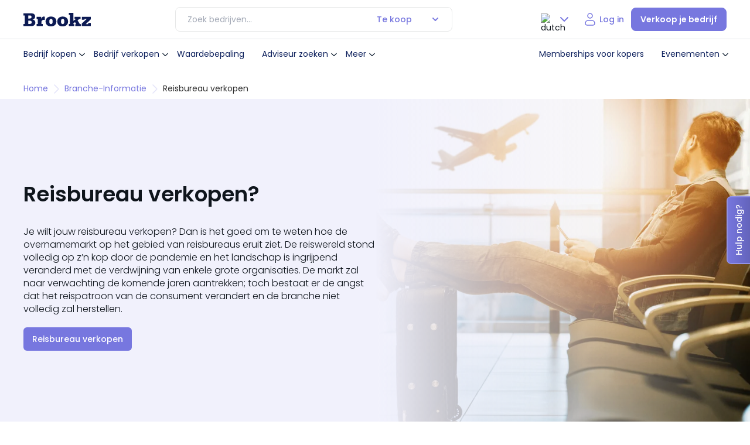

--- FILE ---
content_type: text/html; charset=UTF-8
request_url: https://www.brookz.nl/branche-informatie/reisbureau
body_size: 60824
content:
<!DOCTYPE html> <html lang="nl"> <head>      <!-- Google Tag Manager --> <script>(function(w,d,s,l,i){w[l]=w[l]||[];w[l].push({'gtm.start':new Date().getTime(),event:'gtm.js'});var f=d.getElementsByTagName(s)[0],j=d.createElement(s),dl=l!='dataLayer'?'&l='+l:'';j.async=true;j.src='https://sst.brookz.nl/gtm.js?id='+i+dl;f.parentNode.insertBefore(j,f);})(window,document,'script','dataLayer','GTM-WFRTS7');</script> <!-- End Google Tag Manager -->   <title>Reisbureau verkopen? | trends &amp; overnameprijzen [2025]</title> <meta name="description" content="Je wilt een reisbureau verkopen? Dan is het goed om te weten hoe de overnamemarkt op het gebied van reisbureaus eruit ziet."> <meta name="viewport" content="width=device-width, initial-scale=1, maximum-scale=1, user-scalable=0"/> <meta charset="utf-8"> <!-- Load the Google font files faster by adding preconnect --> <link rel="DNS-prefetch" href="https://fonts.googleapis.com"> <link rel="preconnect" href="https://fonts.gstatic.com" crossorigin> <link rel="preload" href="https://fonts.googleapis.com/css2?family=Poppins:wght@300;400;500;600&display=swap" as="style" onload="this.onload=null;this.rel='stylesheet'"> <noscript> <link href="https://fonts.googleapis.com/css2?family=Poppins:wght@300;400;500;600&display=swap" rel="stylesheet" type="text/css" /> </noscript>    <link rel="preload" href="/static/build/css/common.css?v=1063" as="style" onload="this.onload=null;this.rel='stylesheet'"> <link rel="stylesheet" href="/static/build/css/common.css?v=1063"> <link rel="canonical" href="https://www.brookz.nl/branche-informatie/reisbureau"> <meta property="og:image" content="https://res.cloudinary.com/dkguc4qus/image/fetch/w_790,c_fill,q_75/f_webp/v1755177653/https://brookz-production.s3.amazonaws.com/files/cms/654"> <meta property="og:title" content="Een reisbureau verkopen"> <meta property="og:url" content="https://www.brookz.nl/branche-informatie/reisbureau"> <meta property="og:description" content="Je wilt een reisbureau verkopen? Dat kan op Brookz."> <meta name="twitter:card" content="summary"> <meta name="twitter:site" content="@Brookz_NL"> <meta name="twitter:title" content="Een reisbureau verkopen"> <meta name="twitter:image" content="https://res.cloudinary.com/dkguc4qus/image/fetch/w_790,c_fill,q_75/f_webp/v1755177653/https://brookz-production.s3.amazonaws.com/files/cms/654"> <meta name="twitter:description" content="Je wilt een reisbureau verkopen? Dan is het goed om te weten hoe de overnamemarkt op het gebied van reisbureaus eruit ziet.">    <script>// Namespace:
brookz = {
	supports: {touch: !!("ontouchstart" in document)},
	components: {}
};

document.documentElement.dataset.supports = Object.keys(brookz.supports).filter(function(key) {
	return brookz.supports[key];
}).join(" ");

// Polyfills, mostly for IE11:
Array.from = Array.from || function(target) {
	return [].slice.call(target);
};

// missing forEach on NodeList for IE11
if (window.NodeList && !NodeList.prototype.forEach) {
    NodeList.prototype.forEach = Array.prototype.forEach;
}

// Element.closest() polyfill
if (!Element.prototype.matches) {
  Element.prototype.matches =
    Element.prototype.msMatchesSelector || 
    Element.prototype.webkitMatchesSelector;
}

if (!Element.prototype.closest) {
  Element.prototype.closest = function(s) {
    var el = this;

    do {
      if (Element.prototype.matches.call(el, s)) return el;
      el = el.parentElement || el.parentNode;
    } while (el !== null && el.nodeType === 1);
    return null;
  };
}
</script>    <!-- Critical CSS inline --> <style> /* Critical styles for text content */ .industry__head-caption p { font-weight: 300; font-size: 16px; line-height: 22px; color: var(--color-main); font-family: -apple-system, BlinkMacSystemFont, "Segoe UI", Roboto, Helvetica, Arial, sans-serif, "Apple Color Emoji", "Segoe UI Emoji", "Segoe UI Symbol"; } .industry__head-caption h1 { font-family: -apple-system, BlinkMacSystemFont, "Segoe UI", Roboto, Helvetica, Arial, sans-serif, "Apple Color Emoji", "Segoe UI Emoji", "Segoe UI Symbol"; font-weight: 600; font-size: 36px; margin-top: 0; line-height: 46px; color: var(--color-main); } @media (max-width: 767px) { .industry__head-caption h1 { font-weight: 600; font-size: 28px; line-height: 32px; } } </style> <link rel="preload" href="/static/build/js/common.js?v=1063" as="script"> <link rel="preload" href="/static/build/js/pages/branche-informatie.js?v=1063" as="script"> <link rel="preload" href="/static/build/js/components/glide.js?v=1063" as="script"> <script src="/static/build/js/common.js?v=1063"></script> <script src="/static/build/js/pages/branche-informatie.js?v=1063"></script> <script src="/static/build/js/components/glide.js?v=1063"></script> <link rel="preload" href="/static/build/css/common.css?v=1063" as="style"> <link rel="preload" href="/static/build/css/pages/branche-informatie.css?v=1063" as="style"> <link rel="stylesheet" href="/static/build/css/common.css?v=1063"> <link rel="stylesheet" href="/static/build/css/pages/branche-informatie.css?v=1063"> <link rel="preload" href="https://res.cloudinary.com/dkguc4qus/image/fetch/w_1200,c_fill,q_75/f_webp/v1708597181/https://brookz-production.s3.amazonaws.com/files/cms/526" as="image" type="image/webp" fetchpriority="high">     <style id="inline"> :root{--font-main:"Poppins",Arial,sans-serif;--color-main:#0f151c;--color-main-light:rgba(15, 21, 28, 0.72);--photoUpload-desc:rgba(15, 21, 28, 0.48);--color-deep-navy:#0b1e5b;--color-deep-navy-600:#091849;--button-gray-text:rgba(15, 21, 28, 0.44);--purple-soft:#adadec;--purple-400:#ADADEC;--color-soft-blue:#7777df;--purple-10:#F5F7FE;--purple-200:#E4E4F9;--purple-500:var(--color-soft-blue);--dark-blue-50:#f4f6f9;--dark-blue-100:#E7E9EF;--dark-blue-500:#0B1E5B;--dark-blue-300:#6D789D;--dark-blue-700:#071237;--dark-blue-800:#040C24;--color-dark-blue:#787a96;--color-soft-blue-hover:#5f5fb2;--light-black:#2f2f2f;--color-soft-blue-light:#cdcdf3;--menuHoverbg:#f3f4f7;--color-soft-blue-lighter:#f1f1fc;--color-soft-blue-lighter-hover:#e4e4f9;--red-300:#fe9177;--color-bright-orange:#fe471c;--color-bright-orange-hover:#e54019;--color-golden-yellow:#fac337;--color-green:#09ab7d;--color-green-hover:#097B5C;--color-gray:rgba(15, 21, 28, 0.64);--color-gray-200:#CFD0D2;--color-gray-300:#A3A9B6;--color-gray-400:#878a8e;--color-gray-500:#6f7377;--color-gray-500:#474f5f;--color-gray-600:#f0f0f1;--color-gray-1200:#fafafa;--color-gray-button:#737373;--color-gray-button-hover:#e6e6e6;--closeButtoBG:#F7F7F7;--color-gray-pricing:#fbfbfb;--color-grey-darker:#757575;--grey-light:#eeeeee;--grey-lighter:#f4f4f4;--color-silver:#98a2b3;--color-silver40:#eaecef;--color-gray-light:#575b60;--border-grey:#cad0d9;--text-black:#605950;--darker-blue:#1f3242;--color-golden-yellow-faded:rgba(254, 255, 181, 0.4);--color-soft-blue-transparent:rgba(119, 119, 223, 0.2);--nav-hover:rgba(11, 30, 91, 0.05);--white:#ffff;--white-faded:rgba(255, 255, 255, 0.8);--h2-text-shadow:1px 2px 8px rgba(0, 0, 0, 0.1);--select-color-disabled:rgba(15, 21, 28, 0.4);--select-color-normal:#0f151c;--banner-p-color:rgba(15, 21, 28, 0.8);--featured-cards:#f5f5fd;--price-span:rgba(15, 21, 28, 0.64);--soft-purple-bg:#e4e4f9;--soft-purple-bg-hover:#cdcdf3;--modal-bg-overlay:rgba(11, 30, 91, 0.3);--omzet:#65696e;--input-border:#D0D5DD;--community-bg:#F5F7FE;--darkBlue90:#646685;--primary-blue:#3b4f68;--gray5:#DCE3E3;--grey2:#D2D2E2;--gray8:#8A95A8;--gray9:#B5C1D6;--gray19:#F4F5F7;--gray-100:#E7E8E8;--gray-300:#9FA1A4;--gray-600:#575B60;--dark-gray-600:#575B60;--dark-gray-800:#0F151C;--dark-gray-400:#878A8E;--proposition-title:#0f151c;--proposition-subtitle:#575b60;--proposition-divider:#eeeded;--info-card-label:#9fa1a4;--proposition-border:#e7e8e8;--featured-card:#e6f3fc;--featured-label-bg:#ffe9e9;--info-card-border:#ffff82;--info-card-bg:#ffffe6;--infor-card-svg-color:#99994e;--label-green-border:#B5E6D8;--label-green-bg:#e6f7f2;--label-green-color:#09ab7d;--label-green-dealsuite:#174D3D;--label-green-dealsuite-hover:#123C30;--button-green-hover:#2B7D92;--button-green:#3B93A9;--exclusive:#feffb5;--notification--wrapper-bg:#f9f9fa;--payment-borders:#d9d9d9;--radio-button-active:#3c4b7c;--radio-group-unselected:rgba(231, 233, 239, 0.5);--radio-group-unselected-text:#6d789d;--scrollbarBG:white;--thumbBG:#7777df;--dashborder:#d6d6f5;--storey-border:rgba(15, 21, 28, 0.05);--accordion-border:#f3f3f4;--footer-border:rgba(255, 255, 255, 0.2);--select-border-normal:#e7e8e8;--info-strip-bg:#e6f3fc;--info-strip-border:#b3daf5;--info-strip-text:#0083df;--status-green-bg:#e6f7f2;--status-green-color:#09AB7D;--status-gray-bg:#e7e9ef;--status-gray-color:#6d789d;--status-blue-bg:#e6f3fc;--status-blue-color:#0083df;--status-yellow-bg:#fffff3;--status-yellow-color:#99994e;--status-red-bg:#ffe9e9;--status-red-color:#fe471c;--status-red-color-hover:#FFDAD2;--beschikbaar-bg:#E6F7F2;--beschikbaar-color:#09AB7D;--verkocht-bg:#FFCACA;--verkocht-color:#A70808;--in-onderhandeling-bg:#FFEACA;--in-onderhandeling-color:#8B5A10;--te-koop-gezocht-bg:#DAF4FF;--te-koop-gezocht-color:#106A91;--primary:slategray;--accent:tomato;--base-yellow:#CC9A00;--yellow-10:#FFF9E6;--yellow-800:#4C4C27;--valuescan-bg:#2C2C54;--blue-strip:#B3D4ED;--plan-basic:#D8E9EE;--input-border:#D0D5DD;--plan-basic:#D8E9EE;--plan-brons:#CD7F32;--plan-zilver:#ACAFB2;--plan-goud:#CCB370;--icon-bg:#e4e4f9;--oldheaderNavBorder:#dfe2e8;--tooltip-color:var(--dark-blue-800);--h1-text-shadow:0px 421px 118px rgba(0, 0, 0, 0),0px 270px 108px rgba(0, 0, 0, 0.01),0px 152px 91px rgba(0, 0, 0, 0.05),0px 67px 67px rgba(0, 0, 0, 0.09),0px 17px 37px rgba(0, 0, 0, 0.1);--box-shadow-main:0px 120px 48px 0px rgba(0, 0, 0, 0.01),0px 67px 40px 0px rgba(0, 0, 0, 0.05),0px 30px 30px 0px rgba(0, 0, 0, 0.09),0px 7px 16px 0px rgba(0, 0, 0, 0.1);touch-action:pan-x pan-y;height:100%;--pagination-normal:#667085;--base-duration:0.25s;--panel-overlay-bg:rgba(11, 30, 91, 0.30);--message-card-hover:#FBFBFB;--message-card-hover-icon:#F1F1FC}:host{filter:drop-shadow(1px 1.5px 4px 0px rgba(170, 174, 181, .45))}.brookz__ :root{--font-main:"Poppins",Arial,sans-serif;--color-main:#0f151c;--color-main-light:rgba(15, 21, 28, 0.72);--photoUpload-desc:rgba(15, 21, 28, 0.48);--color-deep-navy:#0b1e5b;--color-deep-navy-600:#091849;--button-gray-text:rgba(15, 21, 28, 0.44);--purple-soft:#adadec;--purple-400:#ADADEC;--color-soft-blue:#7777df;--purple-10:#F5F7FE;--purple-200:#E4E4F9;--purple-500:var(--color-soft-blue);--dark-blue-50:#f4f6f9;--dark-blue-100:#E7E9EF;--dark-blue-500:#0B1E5B;--dark-blue-300:#6D789D;--dark-blue-700:#071237;--dark-blue-800:#040C24;--color-dark-blue:#787a96;--color-soft-blue-hover:#5f5fb2;--light-black:#2f2f2f;--color-soft-blue-light:#cdcdf3;--menuHoverbg:#f3f4f7;--color-soft-blue-lighter:#f1f1fc;--color-soft-blue-lighter-hover:#e4e4f9;--red-300:#fe9177;--color-bright-orange:#fe471c;--color-bright-orange-hover:#e54019;--color-golden-yellow:#fac337;--color-green:#09ab7d;--color-green-hover:#097B5C;--color-gray:rgba(15, 21, 28, 0.64);--color-gray-200:#CFD0D2;--color-gray-300:#A3A9B6;--color-gray-400:#878a8e;--color-gray-500:#6f7377;--color-gray-500:#474f5f;--color-gray-600:#f0f0f1;--color-gray-1200:#fafafa;--color-gray-button:#737373;--color-gray-button-hover:#e6e6e6;--closeButtoBG:#F7F7F7;--color-gray-pricing:#fbfbfb;--color-grey-darker:#757575;--grey-light:#eeeeee;--grey-lighter:#f4f4f4;--color-silver:#98a2b3;--color-silver40:#eaecef;--color-gray-light:#575b60;--border-grey:#cad0d9;--text-black:#605950;--darker-blue:#1f3242;--color-golden-yellow-faded:rgba(254, 255, 181, 0.4);--color-soft-blue-transparent:rgba(119, 119, 223, 0.2);--nav-hover:rgba(11, 30, 91, 0.05);--white:#ffff;--white-faded:rgba(255, 255, 255, 0.8);--h2-text-shadow:1px 2px 8px rgba(0, 0, 0, 0.1);--select-color-disabled:rgba(15, 21, 28, 0.4);--select-color-normal:#0f151c;--banner-p-color:rgba(15, 21, 28, 0.8);--featured-cards:#f5f5fd;--price-span:rgba(15, 21, 28, 0.64);--soft-purple-bg:#e4e4f9;--soft-purple-bg-hover:#cdcdf3;--modal-bg-overlay:rgba(11, 30, 91, 0.3);--omzet:#65696e;--input-border:#D0D5DD;--community-bg:#F5F7FE;--darkBlue90:#646685;--primary-blue:#3b4f68;--gray5:#DCE3E3;--grey2:#D2D2E2;--gray8:#8A95A8;--gray9:#B5C1D6;--gray19:#F4F5F7;--gray-100:#E7E8E8;--gray-300:#9FA1A4;--gray-600:#575B60;--dark-gray-600:#575B60;--dark-gray-800:#0F151C;--dark-gray-400:#878A8E;--proposition-title:#0f151c;--proposition-subtitle:#575b60;--proposition-divider:#eeeded;--info-card-label:#9fa1a4;--proposition-border:#e7e8e8;--featured-card:#e6f3fc;--featured-label-bg:#ffe9e9;--info-card-border:#ffff82;--info-card-bg:#ffffe6;--infor-card-svg-color:#99994e;--label-green-border:#B5E6D8;--label-green-bg:#e6f7f2;--label-green-color:#09ab7d;--label-green-dealsuite:#174D3D;--label-green-dealsuite-hover:#123C30;--button-green-hover:#2B7D92;--button-green:#3B93A9;--exclusive:#feffb5;--notification--wrapper-bg:#f9f9fa;--payment-borders:#d9d9d9;--radio-button-active:#3c4b7c;--radio-group-unselected:rgba(231, 233, 239, 0.5);--radio-group-unselected-text:#6d789d;--scrollbarBG:white;--thumbBG:#7777df;--dashborder:#d6d6f5;--storey-border:rgba(15, 21, 28, 0.05);--accordion-border:#f3f3f4;--footer-border:rgba(255, 255, 255, 0.2);--select-border-normal:#e7e8e8;--info-strip-bg:#e6f3fc;--info-strip-border:#b3daf5;--info-strip-text:#0083df;--status-green-bg:#e6f7f2;--status-green-color:#09AB7D;--status-gray-bg:#e7e9ef;--status-gray-color:#6d789d;--status-blue-bg:#e6f3fc;--status-blue-color:#0083df;--status-yellow-bg:#fffff3;--status-yellow-color:#99994e;--status-red-bg:#ffe9e9;--status-red-color:#fe471c;--status-red-color-hover:#FFDAD2;--beschikbaar-bg:#E6F7F2;--beschikbaar-color:#09AB7D;--verkocht-bg:#FFCACA;--verkocht-color:#A70808;--in-onderhandeling-bg:#FFEACA;--in-onderhandeling-color:#8B5A10;--te-koop-gezocht-bg:#DAF4FF;--te-koop-gezocht-color:#106A91;--primary:slategray;--accent:tomato;--base-yellow:#CC9A00;--yellow-10:#FFF9E6;--yellow-800:#4C4C27;--valuescan-bg:#2C2C54;--blue-strip:#B3D4ED;--plan-basic:#D8E9EE;--input-border:#D0D5DD;--plan-basic:#D8E9EE;--plan-brons:#CD7F32;--plan-zilver:#ACAFB2;--plan-goud:#CCB370;--icon-bg:#e4e4f9;--oldheaderNavBorder:#dfe2e8;--tooltip-color:var(--dark-blue-800);--h1-text-shadow:0px 421px 118px rgba(0, 0, 0, 0),0px 270px 108px rgba(0, 0, 0, 0.01),0px 152px 91px rgba(0, 0, 0, 0.05),0px 67px 67px rgba(0, 0, 0, 0.09),0px 17px 37px rgba(0, 0, 0, 0.1);--box-shadow-main:0px 120px 48px 0px rgba(0, 0, 0, 0.01),0px 67px 40px 0px rgba(0, 0, 0, 0.05),0px 30px 30px 0px rgba(0, 0, 0, 0.09),0px 7px 16px 0px rgba(0, 0, 0, 0.1);touch-action:pan-x pan-y;height:100%;--pagination-normal:#667085;--base-duration:0.25s;--panel-overlay-bg:rgba(11, 30, 91, 0.30);--message-card-hover:#FBFBFB;--message-card-hover-icon:#F1F1FC}.brookz__ :host{filter:drop-shadow(1px 1.5px 4px 0px rgba(170, 174, 181, .45))}.brookz__menuOpen{overflow:hidden}.brookz__menuOpen .brookz__floating-contact-item{z-index:12!important;opacity:0}.brookz__menuOpen .button--filterSlideIn{z-index:12}@media(max-width:1279px){.brookz__menuOpen .brookz__logo{display:none}.brookz__menuOpen .brookz__nav-actions .brookz__nav-link.brookz__login{display:none}.brookz__menuOpen .lang-select-box .selected{min-height:40px;box-sizing:border-box}}@media(max-width:1279px){.brookz__menuOpen .brookz__nav-actions{align-items:flex-start;flex-direction:column;gap:16px}.brookz__menuOpen .brookz__nav-actions .lang-select-box{margin-left:0;display:flex!important}.brookz__menuOpen .brookz__nav-actions .lang-select-box .options-container{transform:translateX(-1px)}.brookz__menuOpen .brookz__nav-actions .brookz__login{display:none}}.brookz__nav--wrapper{padding:12px 0;background-color:var(--white)}@media(min-width:1280px){.brookz__nav--wrapper{display:flex;justify-content:space-between;align-items:center}}.brookz__logo{display:flex;align-items:center}.brookz__logo>a{height:auto;display:flex;align-items:center;justify-content:center}.brookz__logo svg{width:100%;max-width:115px}.brookz__nav-mobileHead{display:flex;align-items:center;justify-content:space-between;padding:24px 0}@media(min-width:1280px){.brookz__nav-mobileHead{display:none}}.brookz__nav-mobileHead .menuname{color:var(--color-deep-navy);font-family:var(--font-main);font-size:16px;font-style:normal;font-weight:600;line-height:24px}.brookz__nav-mobileHead .close-menu{padding:0;background-color:rgba(0,0,0,0);border:0}.brookz__nav--desktop .brookz__nav-list{list-style:none;margin:0;padding:0}@media(max-width:1024px){.brookz__nav--desktop .brookz__nav-list{max-height:calc(100svh - 160px);overflow:auto}}@media(min-width:1280px){.brookz__nav--desktop .brookz__nav-list{display:flex;align-items:center;display:none}}@media(max-height:778px)and (max-width:1279px){.brookz__nav--desktop .brookz__nav-list{max-height:calc(100svh - 200px);overflow:auto}}.brookz__nav--desktop .brookz__nav-item{position:relative}@media(max-width:1279px){.brookz__nav--desktop .brookz__nav-item{margin-bottom:8px}}.brookz__nav--desktop .brookz__nav-item.brookz__dropdown:hover .brookz__dropdown-menu{display:block;min-width:280px;opacity:1;box-sizing:border-box}@media(min-width:1280px){.brookz__nav--desktop .brookz__nav-item.brookz__dropdown:hover .brookz__dropdown-menu{padding:16px}}@media(min-width:1280px){.brookz__nav--desktop .brookz__nav-item:hover .brookz__nav-link{background-color:var(--menuHoverbg)}}@media(min-width:1280px){.brookz__nav--desktop .brookz__nav-item:hover .brookz__nav-link .brookz__dropdown-arrow{transform:rotate(180deg)}}.brookz__nav--desktop .brookz__nav-item ul.brookz__dropdown-menu .brookz__dropdown-item{margin-bottom:8px}.brookz__nav--desktop .brookz__nav-item ul.brookz__dropdown-menu .brookz__dropdown-item:last-of-type{margin-bottom:0}.brookz__nav--desktop .brookz__nav-item ul.brookz__dropdown-menu .brookz__dropdown-item .brookz__dropdown-link{display:flex;align-items:center;padding:8px;box-sizing:border-box}@media(min-width:1280px){.brookz__nav--desktop .brookz__nav-item ul.brookz__dropdown-menu .brookz__dropdown-item .brookz__dropdown-link:hover{background-color:var(--nav-hover)}}.brookz__nav--desktop .brookz__nav-item ul.brookz__dropdown-menu .brookz__dropdown-item .brookz__dropdown-link svg{margin-right:16px}.brookz__nav--desktop .brookz__nav-link{color:var(--color-deep-navy);font-family:var(--font-main);font-size:14px;font-style:normal;font-weight:300;line-height:16px;padding:8px;display:flex;align-items:center;min-height:40px;padding:8px 0;box-sizing:border-box;transition:all .3s;border-radius:8px;font-weight:400}@media(max-width:1279px){.brookz__nav--desktop .brookz__nav-link{display:flex;align-items:center;min-height:40px;padding:8px 0;box-sizing:border-box;transition:all .3s;border-radius:8px;justify-content:space-between}}@media(min-width:1280px){.brookz__nav--desktop .brookz__nav-link{padding:8px}}.brookz__nav--desktop .brookz__dropdown{position:relative}.brookz__nav--desktop .brookz__dropdown--mobile{display:block}@media(min-width:1025px){.brookz__nav--desktop .brookz__dropdown--mobile{display:none}}.brookz__nav--desktop .brookz__dropdown .brookz__dropdown-menu>.brookz__dropdown-menu{padding-left:32px}@media(min-width:1280px){.brookz__nav--desktop .brookz__dropdown:hover:before{content:"";position:absolute;height:40px;width:100%;background-color:rgba(0,0,0,0);top:calc(100% - 10px);min-width:280px;transform:translateX(-50%);left:50%;z-index:1001}}.brookz__nav--desktop .brookz__dropdown-arrow{margin-left:0;font-size:12px;display:flex;align-items:center;transition:all .3s}@media(max-width:1279px){.brookz__nav--desktop .brookz__dropdown .brookz__dropdown-menu{display:none!important}.brookz__nav--desktop .brookz__dropdown .brookz__dropdown-menu .brookz__dropdown-menu{display:none!important}}@media(max-width:1279px){.brookz__nav--desktop .brookz__dropdown.dropdown--open .brookz__dropdown-menu{display:block!important;content:"";padding-left:16px}.brookz__nav--desktop .brookz__dropdown.dropdown--open .brookz__dropdown-menu .brookz__nav-item.brookz__dropdown .brookz__dropdown-menu{display:none!important}.brookz__nav--desktop .brookz__dropdown.dropdown--open .brookz__dropdown-menu .brookz__nav-item.brookz__dropdown .brookz__dropdown-arrow{transform:rotate(0)}.brookz__nav--desktop .brookz__dropdown.dropdown--open .brookz__dropdown-menu .brookz__nav-item.brookz__dropdown.dropdown--open .brookz__dropdown-arrow{transform:rotate(180deg)}.brookz__nav--desktop .brookz__dropdown.dropdown--open .brookz__dropdown-menu .brookz__nav-item.brookz__dropdown.dropdown--open .brookz__dropdown-link{padding:0!important}.brookz__nav--desktop .brookz__dropdown.dropdown--open .brookz__dropdown-menu .brookz__nav-item.brookz__dropdown.dropdown--open .brookz__dropdown-menu{display:block!important}.brookz__nav--desktop .brookz__dropdown.dropdown--open .brookz__dropdown-menu .brookz__nav-item.brookz__dropdown.dropdown--open .brookz__dropdown-menu .brookz__nav-item.brookz__dropdown .brookz__dropdown-menu{display:none!important;content:"level 3"}.brookz__nav--desktop .brookz__dropdown.dropdown--open .brookz__dropdown-menu .brookz__nav-item.brookz__dropdown.dropdown--open .brookz__dropdown-menu .brookz__nav-item.brookz__dropdown .brookz__dropdown-arrow{transform:rotate(0)}.brookz__nav--desktop .brookz__dropdown.dropdown--open .brookz__dropdown-menu .brookz__nav-item.brookz__dropdown.dropdown--open .brookz__dropdown-menu .brookz__nav-item.brookz__dropdown .brookz__dropdown-link{padding:0!important}.brookz__nav--desktop .brookz__dropdown.dropdown--open .brookz__dropdown-menu .brookz__nav-item.brookz__dropdown.dropdown--open .brookz__dropdown-menu .brookz__nav-item.brookz__dropdown.dropdown--open .brookz__dropdown-menu{display:block!important}.brookz__nav--desktop .brookz__dropdown.dropdown--open .brookz__dropdown-menu .brookz__nav-item.brookz__dropdown.dropdown--open .brookz__dropdown-menu .brookz__nav-item.brookz__dropdown.dropdown--open .brookz__dropdown-arrow{transform:rotate(180deg)}.brookz__nav--desktop .brookz__dropdown.dropdown--open .brookz__dropdown-menu .brookz__nav-item.brookz__dropdown.dropdown--open .brookz__dropdown-menu .brookz__nav-item.brookz__dropdown.dropdown--open .brookz__dropdown-link{padding:0!important}.brookz__nav--desktop .brookz__dropdown.dropdown--open .brookz__dropdown-arrow{transform:rotate(180deg)}.brookz__nav--desktop .brookz__dropdown.dropdown--open .brookz__dropdown-link{padding:0!important}}.brookz__nav--desktop .brookz__dropdown-menu{display:none;background-color:var(--white);border-radius:16px;z-index:1000;padding:10px 0;list-style:none;transition:all .3s}@media(min-width:1280px){.brookz__nav--desktop .brookz__dropdown-menu{position:absolute;top:calc(100% + 16px);left:50%;transform:translateX(-50%);box-shadow:var(--box-shadow-main);opacity:0}}.brookz__nav--desktop .brookz__dropdown-menu.brookz__dropdown-menu-multilevel-1{padding-left:16px}.brookz__nav--desktop .brookz__dropdown-menu.brookz__dropdown-menu-multilevel-1 .brookz__dropdown-menu{padding-left:16px}.brookz__nav--desktop .brookz__dropdown-menu .brookz__dropdown-item .brookz__dropdown-link{color:var(--color-deep-navy);font-family:var(--font-main);font-size:14px;font-style:normal;font-weight:300;line-height:16px;padding:8px;padding:12px 0;box-sizing:border-box;display:block;width:100%;border-radius:8px;font-weight:400}@media(max-width:1279px){.brookz__nav--desktop .brookz__dropdown-menu .brookz__dropdown-item .brookz__dropdown-link{display:flex;align-items:center;min-height:40px;padding:8px 0;box-sizing:border-box;transition:all .3s;border-radius:8px;justify-content:space-between}}.brookz__nav--desktop .brookz__dropdown-menu .brookz__dropdown-item .brookz__dropdown-link .iconWrapper{background-color:var(--icon-bg);border-radius:8px;display:flex;align-items:center;justify-content:center;width:32px;height:32px;margin-right:16px}.brookz__nav--desktop .brookz__dropdown-menu .brookz__dropdown-item .brookz__dropdown-link .iconWrapper svg{width:24px!important;height:24px!important;margin:auto!important}@media(max-width:1279px){.brookz__nav--desktop .brookz__dropdown-menu .brookz__dropdown-item .brookz__dropdown-link{justify-content:flex-start}}.brookz__nav--desktop>ul.brookz__nav-list .brookz__dropdown-menu{padding-left:8px}.brookz__nav--desktop .lang-select-box{display:none}@media(min-width:768px){.brookz__nav--desktop .lang-select-box{display:flex}}.brookz__nav-actions{display:flex;align-items:center}@media(max-width:991px){.brookz__nav-actions--desktop .brookz__notificationBell,.brookz__nav-actions--desktop .logged-in{display:none!important}}.brookz__nav-actions--desktop .headerv2__top-nav-items{display:none}@media(min-width:1280px){.brookz__nav-actions--desktop .headerv2__top-nav-items{display:flex;margin-right:16px}}.brookz__nav-actions--desktop .headerv2__top-nav-items a{color:var(--color-deep-navy)}.brookz__nav-actions .logged-in{position:relative;cursor:pointer;display:flex;align-items:center}.brookz__nav-actions .logged-in button{border:0;padding:0;background-color:rgba(0,0,0,0)}.brookz__nav-actions .logged-in .header__cta-image{width:32px;height:32px;border-radius:32px}.brookz__nav-actions .logged-in .user-menu{position:relative;display:flex;align-items:center}.brookz__nav-actions .logged-in .user-menu__dropdown .header__user-menu{display:none;position:absolute;z-index:12;background:var(--white);top:calc(100% - 8px);min-width:220px;border-radius:16px;padding:16px;box-sizing:border-box;transform:translateX(-111px);box-shadow:0 120px 48px 0 rgba(0,0,0,.01),0 67px 40px 0 rgba(0,0,0,.05),0 30px 30px 0 rgba(0,0,0,.09),0 7px 16px 0 rgba(0,0,0,.1)}@media(min-height:1280px){.brookz__nav-actions .logged-in .user-menu__dropdown .header__user-menu{transform:translateX(-50%);top:calc(100% + 4px);left:50%}}.brookz__nav-actions .logged-in .user-menu__dropdown .header__user-menu-item{margin:0;border:0;box-shadow:none;position:relative}.brookz__nav-actions .logged-in .user-menu__dropdown .header__user-menu-item a{font-size:14px;font-style:normal;font-weight:400;line-height:16px;color:var(--color-deep-navy);transition:all .2s;display:block;width:100%}.brookz__nav-actions .logged-in .user-menu__dropdown .header__user-menu-item a span{position:relative}.brookz__nav-actions .logged-in .user-menu__dropdown .header__user-menu-item a .brookz__tags{position:absolute!important;width:fit-content;right:0;top:8px}@media(max-width:1279px){.brookz__nav-actions .logged-in .user-menu__dropdown--open .header__user-menu{display:block;left:-88%}}.brookz__nav-actions .logged-in button svg{transition:all .3s}@media(max-width:1279px){.brookz__nav-actions .logged-in button svg path{stroke:var(--color-soft-blue)}}.brookz__nav-actions .logged-in .userAdminDropdown img.chev{transition:all .3s}@media(min-width:1280px){.brookz__nav-actions .logged-in:hover .userAdminDropdown{position:relative}.brookz__nav-actions .logged-in:hover .userAdminDropdown img.chev{transform:rotate(180deg)}.brookz__nav-actions .logged-in:hover .userAdminDropdown:before{content:"";height:20px;display:block;position:absolute;top:100%;width:125px;left:-34px;z-index:1}.brookz__nav-actions .logged-in:hover .header__user-menu{display:block;left:50%}}.brookz__nav-actions .logged-in .js-user-dashboard-menu-trigger svg path{stroke:var(--color-soft-blue)}.brookz__nav-actions .brookz__login{color:var(--color-deep-navy);font-family:var(--font-main);font-size:14px;font-style:normal;font-weight:300;line-height:16px;padding:8px;color:var(--color-soft-blue);font-size:14px;font-style:normal;font-weight:500;padding:8px 12px}@media(max-width:1279px){.brookz__nav-actions .brookz__login{display:flex;align-items:center;min-height:40px;padding:8px 0;box-sizing:border-box;transition:all .3s;border-radius:8px;justify-content:space-between}}@media(max-width:1279px){.brookz__nav-actions .brookz__login{display:flex;align-items:center;min-width:48px;height:48px;justify-content:center;padding:8px 12px;gap:4px}.brookz__nav-actions .brookz__login span{margin-right:8px;font-size:14px;font-style:normal;font-weight:500;line-height:16px;color:var(--color-soft-blue)}}.brookz__nav-actions .brookz__nav-button{background-color:var(--color-soft-blue);color:#fff;padding:8.5px 15px;min-height:40px;border-radius:8px;font-family:var(--font-main);font-size:14px;font-weight:600;text-decoration:none;transition:background-color .3s ease;border:1px solid var(--color-soft-blue);box-sizing:border-box;display:flex;align-items:center}.brookz__nav-actions .brookz__nav-button:hover{background-color:var(--color-soft-blue-hover)}.brookz__nav-actions .userName{margin-left:8px;font-size:14px;font-style:normal;font-weight:400;line-height:16px;color:var(--color-deep-navy);display:none!important}.brookz__nav-actions .userAdminDropdown{display:flex;align-items:center}.brookz__nav-actions .userAdminDropdown svg{transition:all .3s}.brookz__nav-actions.brookz__nav-actions{gap:8px}.brookz__notificationBell{width:41px;height:40px;box-sizing:border-box;text-align:center;line-height:40px;justify-content:center;background-color:var(--white);transition:all .4s;cursor:pointer;position:relative;display:flex;align-items:center;justify-content:flex-start;border:0;padding-left:0}.brookz__notificationBell .dot{min-width:17px;width:auto;height:17px;padding:2px;box-sizing:border-box;border-radius:10px;position:absolute;top:calc(100% - 22px);left:13px;background:var(--color-bright-orange);line-height:1;color:#fff;text-align:center;font-size:12px;font-style:normal;font-weight:600;line-height:10px;border:2px solid var(--white);right:auto}.brookz__notificationBell .icon{color:var(--color-main);justify-content:center;font-size:20px}.brookz__notificationBell .bell{margin-top:-2px}.brookz__notificationBell .bell path{fill:var(--color-soft-blue)}.brookz__notificationBell .userNotification__dropdown{display:none;background:var(--white);min-width:300px;z-index:12;position:absolute;top:calc(100% + 5px);right:-43px;border-radius:16px;box-shadow:1px 3px 12px 0 rgba(0,0,0,.1);overflow:hidden}@media(min-width:854px){.brookz__notificationBell .userNotification__dropdown{left:-100px}}.brookz__notificationBell .userNotification__dropdown .date{text-align:right}.brookz__notificationBell .userNotification__dropdown .mail__item{padding:12px 16px;margin-top:-1px}.brookz__notificationBell .userNotification__dropdown .mail__user-image{align-items:flex-start}.brookz__notificationBell .userNotification__dropdown .mail__container a:last-of-type .mail__item{border-bottom:0}.brookz__notificationBell .userNotification__dropdown .userNotification__head .title{font-size:14px;font-style:normal;font-weight:500;line-height:16px;color:var(--font-main)}.brookz__notificationBell:hover:before{content:"";background:rgba(0,0,0,0);position:absolute;z-index:13;width:300px;height:15px;top:calc(100% - 6px);right:-38px}@media(min-width:768px){.brookz__notificationBell:hover:before{right:-161px}}.brookz__notificationBell:hover .userNotification__dropdown{display:block}@media(min-width:768px){.brookz__headerNavHidden .brookz__nav--desktop,.brookz__headerNavHidden .brookz__nav-mobileHead{display:none!important}}@media(min-width:768px){.brookz__headerNavHidden .js-general-menu{display:none!important}}.brookz__items-savedSearch{margin-top:16px}.brookz__items-savedSearch p{font-size:14px;font-style:normal;font-weight:300;line-height:19px;color:var(--white);margin-bottom:0}.brookz__items-savedSearch p a{font-weight:500;color:var(--color-soft-blue)}.brookz__desktop-nav{display:none;background-color:var(--white)}@media(min-width:1280px){.brookz__desktop-nav{display:block;border-bottom:1px solid var(--oldheaderNavBorder)}}@media(max-width:1279px){.brookz__desktop-nav.open{display:block;position:fixed;left:0;top:0;z-index:17;width:100vw;height:100svh;background:var(--white);padding:0 16px;box-sizing:border-box}}.brookz__mobile-nav{padding:4px 16px;box-sizing:border-box;display:flex;align-items:center;justify-content:space-between;background-color:var(--white)}@media(min-width:1280px){.brookz__mobile-nav{display:none}}.brookz__mobile-nav .select-box{margin-left:16px}.brookz__menuToggles{display:flex;align-items:center;gap:8px}@media(min-width:1280px){.brookz__menuToggles{gap:unset}}.brookz__menuToggles .js-general-menu{margin-left:0;width:48px;height:48px;justify-content:center}.brookz__menuToggles a{display:flex;align-items:center}@media(min-width:1280px){.brookz__menuToggles a{display:inline-block}}.brookz__menuToggles a:not(:first-of-type){margin-left:0}.brookz__feature-card{padding:16px;box-sizing:border-box;flex-direction:column;align-items:flex-start;gap:8px;flex-shrink:0;align-self:stretch;border-radius:8px;background-color:var(--color-soft-blue-lighter);list-style-type:none;transition:all .3s}.brookz__feature-card .title{display:flex;align-items:center;color:var(--select-color-normal);margin-bottom:8px;font-weight:500}.brookz__feature-card .title svg{margin-right:8px}.brookz__feature-card p{font-size:14px;font-style:normal;font-weight:300;line-height:20px;margin:0}.brookz__feature-cards{padding:0;margin:0;display:grid;gap:24px;margin:40px auto}@media(min-width:768px){.brookz__feature-cards{margin:72px auto;grid-template-columns:repeat(3,1fr)}}.brookz__feature-card:hover{background-color:var(--color-soft-blue)}.brookz__feature-card:hover .title,.brookz__feature-card:hover p{color:var(--white-faded)}.brookz__feature-card:hover svg circle,.brookz__feature-card:hover svg path{stroke:var(--white-faded)}.brookz__featured-advertise{display:grid;gap:24px}@media(min-width:768px){.brookz__featured-advertise{grid-template-columns:384px 1fr}}.brookz__featured-advertise .companyFeatured{display:contents}.brookz__featured-advertise-img{display:flex;border-radius:16px;overflow:hidden;position:relative;overflow:hidden;background-size:contain;background-repeat:no-repeat;background-position:center;min-height:281px}.brookz__featured-advertise-img a{display:flex;align-items:center;justify-content:center}.brookz__featured-advertise-img img{max-width:100%;height:100%;position:absolute;left:0;right:0;margin:auto;min-width:max-content}.brookz__featured-advertise-caption{border-radius:16px;overflow:hidden;background-color:var(--color-soft-blue-light);padding:24px;box-sizing:border-box;display:flex;align-items:center;position:relative}@media(min-width:768px){.brookz__featured-advertise-caption{padding:22px 26px}}.brookz__featured-advertise-caption h3{font-family:var(--font-main)!important;font-size:32px;font-style:normal;font-weight:600;line-height:40px;margin-top:0;display:flex;align-items:center;margin-bottom:16px}@media(max-width:767px){.brookz__featured-advertise-caption h3{align-items:flex-start}}.brookz__featured-advertise-caption .label{background-color:var(--color-soft-blue);color:var(--white);padding:4px 8px;gap:10px;border-radius:56px;text-align:center;font-size:10px;font-style:normal;font-weight:500;line-height:14px;letter-spacing:.1px;min-width:fit-content;margin-left:16px}.brookz__featured-advertise-caption .label--desktop{display:none}@media(min-width:768px){.brookz__featured-advertise-caption .label--desktop{display:block}}.brookz__featured-advertise-caption .label--mobile{display:table;margin-left:0;margin-bottom:16px}@media(min-width:768px){.brookz__featured-advertise-caption .label--mobile{display:none}}.brookz__featured-advertise-caption .desc{margin-bottom:16px}.brookz__featured-advertise-caption .desc p{color:var(--banner-p-color);font-family:var(--font-main);font-size:16px;font-style:normal;font-weight:300;line-height:24px;margin:0}.brookz__featured-advertise-caption .desc p strong{font-weight:500}.brookz__hero-caption{z-index:12;display:block;position:absolute;left:0;right:0;margin:auto;top:72px;bottom:0;z-index:2}@media(min-width:1280px){.brookz__hero-caption{top:auto;height:fit-content;bottom:170px}}@media(min-width:1600px){.brookz__hero-caption{top:0;height:fit-content;bottom:0}}.brookz__hero-caption-text h1,.brookz__hero-caption-text h2{color:var(--white)}.brookz__hero-caption-text h1{color:var(--white);text-align:center;font-family:var(--font-main);text-shadow:var(--h1-text-shadow);margin-top:0;margin-bottom:0;font-size:24px;font-style:normal;font-weight:600;line-height:36px}@media(min-width:1280px){.brookz__hero-caption-text h1{font-size:38px;font-style:normal;font-weight:600;line-height:64px}}.brookz__hero-caption-text h2{text-align:center;font-family:var(--font-main);font-size:16px;font-style:normal;font-weight:300;line-height:23px;text-shadow:var(--h2-text-shadow);margin-top:0}@media(min-width:768px){.brookz__hero-caption-text h2{font-size:18px;font-style:normal;font-weight:500;line-height:24px}}.brookz__hero-caption-form{max-width:400px;margin:auto}.brookz__hero-caption-form fieldset{border:0;border-radius:16px;background:hsla(0,0%,100%,.5);backdrop-filter:blur(8px);padding:24px 20px 16px 20px;box-sizing:border-box;margin:0}@media(max-width:1279px){.brookz__hero-caption-form fieldset{width:calc(100% - 32px);margin:0 auto}}@media(max-width:358px){.brookz__hero-caption-form fieldset{padding:22px 18px 14px 18px}}@media(max-width:352px){.brookz__hero-caption-form fieldset .brookz__radiobutton label{font-size:13px!important}.brookz__hero-caption-form fieldset .brookz__select--large select{font-size:13px}}.brookz__hero-caption-form fieldset button{width:100%}.brookz__hero{position:relative}@media(min-width:1280px){.brookz__hero{height:100vh;max-height:676px}}@media(min-width:1800px){.brookz__hero{max-height:776px}}@media(min-width:2500px){.brookz__hero{max-height:876px}}@media(min-width:1024px){.brookz__hero:before{content:"";background:rgba(11,30,91,.2);position:absolute;left:0;top:0;height:100%;width:100%;z-index:1}}.brookz__hero-img{height:100%}.brookz__hero-img picture{height:100%;width:100%}@media(max-width:412px)and (max-width:914px){.brookz__hero-img picture{min-height:60svh}}@media(max-width:540px)and (max-width:720px){.brookz__hero-img picture{min-height:75svh}}@media(max-width:1180){.brookz__hero-img picture{min-height:58svh}}@media(max-width:1279px){.brookz__hero-img picture{min-height:75svh}}@media(max-width:430px)and (max-width:932px){.brookz__hero-img picture{min-height:58svh}}@media(max-width:414px){.brookz__hero-img picture{min-height:60svh}}@media(max-width:390px){.brookz__hero-img picture{min-height:65svh}}@media(max-width:375px){.brookz__hero-img picture{min-height:80svh}}@media(max-width:360px){.brookz__hero-img picture{min-height:73svh}}@media(min-width:1180px)and (max-width:820px){.brookz__hero-img picture{min-height:75svh}}@media only screen and (min-device-width:768px)and (max-device-width:1024px)and (orientation:landscape)and (-webkit-min-device-pixel-ratio:1){.brookz__hero-img picture{min-height:600px}}@media only screen and (min-device-width:768px)and (max-device-width:1024px)and (orientation:portrait)and (-webkit-min-device-pixel-ratio:1){.brookz__hero-img picture{min-height:550px}}@media only screen and (min-device-width:1112px)and (max-device-width:1112px)and (orientation:landscape)and (-webkit-min-device-pixel-ratio:2){.brookz__hero-img picture{min-height:650px}}@media only screen and (min-device-width:1024px)and (max-device-width:1024px)and (orientation:portrait)and (-webkit-min-device-pixel-ratio:2){.brookz__hero-img picture{min-height:650px}}.brookz__hero-img picture img{object-fit:cover;left:0;top:0;width:100%;height:100%}@media(max-width:666px){.brookz__hero-img picture img{position:absolute}}.brookz__hero-img .embla{height:100%}.brookz__hero-img .embla .embla__viewport{height:100%}.brookz__hero-img .embla .embla__container{height:100%}.brookz__hero-img .embla__controls{display:none}@media(max-width:1023px){.brookz__hero-img{min-height:500px;position:relative}.brookz__hero-img:before{content:"";background:linear-gradient(180deg,rgba(0,0,0,.3) 0,rgba(0,0,0,.6) 100%);position:absolute;left:0;top:0;height:100%;width:100%;z-index:1}}.brookz__hero-container{height:100%;min-height:550px}@media(max-width:820px){.brookz__hero-container{min-height:500px;max-height:500px;overflow:hidden}}@media(min-width:768px){.brookz__hero-container{height:100vh;max-height:590px;min-height:520px}}@media(min-width:1280px){.brookz__hero-container{height:100vh;max-height:676px}}@media(min-width:1800px){.brookz__hero-container{height:100vh;max-height:776px}}@media(min-width:2500px){.brookz__hero-container{height:100vh;max-height:876px}}@media(max-width:820px){.brookz__hero--withSaveSearch .brookz__hero-container{min-height:550px;max-height:550px}}.brookz__hero-content{height:100%}.brookz__homesearch__form .brookz__field{padding:0;margin:0}.brookz__homesearch__form .brookz__field-item{list-style-type:none;width:100%;margin-bottom:16px}.brookz__homesearch__form .brookz__field-item:last-of-type{margin-bottom:0}.brookz__homesearch__form .brookz__field-item .propostion_filter{display:grid;width:100%;box-sizing:border-box;background-color:var(--white);border-radius:6px;grid-template-columns:repeat(2,1fr)}.brookz__homesearch__form .brookz__field-item .propostion_filter.selector{padding:2px}.brookz__homesearch__form .brookz__field-item .brookz__radiobutton input{opacity:0;display:none}.brookz__homesearch__form .brookz__field-item .brookz__radiobutton label{display:block;text-align:center;padding:7px 8px;border-radius:6px;font-size:16px;cursor:pointer;min-height:32px;transition:background-color .3s,color .3s;font-size:14px;font-style:normal;font-weight:400;width:100%;display:flex;align-items:center;box-sizing:border-box;justify-content:center}.brookz__homesearch__form .brookz__field-item .brookz__radiobutton input:checked+label{background-color:var(--color-deep-navy);color:var(--white);font-weight:400}.brookz__homesearch__form .brookz__field-item .brookz__radiobutton input:not(:checked)+label{background-color:var(--white);color:var(--button-gray-text)}.brookz__homesearch__form .brookz__field-item .brookz__radiobutton label:hover{background-color:#e0e0e0}.brookz__homesearch__form .brookz__selector.propostion_filter{display:flex;justify-content:center;align-items:center;background-color:#f5f5f5;border-radius:8px;padding:5px}.brookz__homesearch__form .brookz__selector.propostion_filter .brookz__radiobutton{flex:1}.brookz__featuredlist{padding:0;margin:0;display:inline-flex;width:100%;min-width:100%;max-width:1232px}@media(min-width:768px){.brookz__featuredlist{position:relative}}@media(min-width:992px){.brookz__featuredlist{display:grid;grid-template-columns:repeat(3,1fr)}}.brookz__featuredlist--desktop{display:none;position:absolute;width:100%;left:0;bottom:0;right:0;margin:auto;width:100%;min-width:100%;z-index:3}@media(min-width:992px){.brookz__featuredlist--desktop{display:block}}@media(min-width:1024px){.brookz__featuredlist--desktop:before{content:"";position:absolute;top:0;right:0;bottom:0;margin:auto;height:100%;width:100%;background:linear-gradient(180deg,rgba(11,30,91,0) 0,rgba(11,30,91,.4) 55.5%)}}@media(min-width:992px){.brookz__featuredlist--desktop .brookz__featuredlist{min-width:auto;margin:auto;padding-top:78px;padding-bottom:40px}}.brookz__featuredlist-item{margin:auto;list-style-type:none;text-align:center;color:var(--white);position:relative}.brookz__featuredlist-item:not(:last-of-type):before{content:"";width:1px;height:58px;background-color:var(--white);position:absolute;right:0;top:0;bottom:0;margin:auto;opacity:.6}@media(min-width:992px){.brookz__featuredlist-item{width:100%}.brookz__featuredlist-item h3{font-family:var(--font-main);color:var(--white);margin-top:0;margin-bottom:2px;font-size:24px;font-style:normal;font-weight:600;line-height:32px}.brookz__featuredlist-item h4{margin:0;font-family:var(--font-main);font-size:16px;font-style:normal;font-weight:500;line-height:24px;color:var(--white-faded)}}.brookz__featuredlist--mobile{display:block;z-index:9;position:relative}@media(min-width:992px){.brookz__featuredlist--mobile{display:none}}.brookz__mobileCallToAction{padding-top:24px;z-index:8;width:100%}.brookz__mobileCallToAction .title{font-family:var(--font-main);font-size:22px;font-style:normal;font-weight:600;line-height:24px;color:var(--color-main);margin-bottom:16px}.brookz__mobileCallToAction p{font-family:var(--font-main);font-size:14px;font-style:normal;font-weight:300;line-height:16px;color:var(--color-main);margin:16px 0}.brookz__mobileCallToAction .title,.brookz__mobileCallToAction p{text-align:center;font-family:var(--font-main)}.brookz__mobileCallToAction-contents{width:100%}.brookz__mobileCallToAction .brookz__button{margin:auto;width:fit-content}.brookz__mobileCallToAction .featuresListMobile{padding:0;margin:0;margin-top:40px}.brookz__mobileCallToAction .featuresListMobile li{list-style-type:none;margin-bottom:24px}.brookz__mobileCallToAction .featuresListMobile li:last-of-type{margin-bottom:0}.brookz__mobileCallToAction .featuresListMobile li .desc,.brookz__mobileCallToAction .featuresListMobile li .title{text-align:center;font-family:var(--font-main)}.brookz__mobileCallToAction .featuresListMobile li .title{color:var(--color-main);font-size:18px;font-style:normal;font-weight:500;line-height:23px;margin-bottom:4px}.brookz__mobileCallToAction .featuresListMobile li .desc{color:var(--color-main-light);font-family:var(--font-main);font-size:14px;font-style:normal;font-weight:300;line-height:19px}.brookz__select{position:relative;border:1px solid var(--select-border-normal);border-radius:6px;background-color:var(--white);transition:all .3s}.brookz__select:hover{border:1px solid var(--color-soft-blue)}.brookz__select select{appearance:none;-webkit-appearance:none;-moz-appearance:none;border:0;box-sizing:border-box;cursor:pointer;color:var(--select-color-normal);font-family:var(--font-main);font-size:14px}.brookz__select select:focus-visible{outline:0}.brookz__select--medium select{padding:10px 16px}.brookz__select--large select{padding:13.3px 16px}.brookz__select.disabled select{color:var(--select-color-disabled);background-color:var(--color-gray-1200)}.brookz__select-wrapper{position:relative}.brookz__select-wrapper:focus-visible{outline:1px solid var(--select-color-normal)}.brookz__select-wrapper svg.svg-arrow{position:absolute;right:16px;top:0;bottom:0;margin:auto} </style>    <style> .brookz__hero-img { transition: opacity 0.3s ease; /* Optional: Smooth transition */ } h1 { font-family: -apple-system, BlinkMacSystemFont, "Segoe UI", Roboto, "Helvetica Neue", Arial, sans-serif; /* System fonts */ font-weight: 600; /* Adjust as needed */ transition: opacity 0.3s ease; /* Smooth transition */ } </style> <script>  document.addEventListener('DOMContentLoaded', function() { const navActionsElement = document.querySelector('.brookz__nav-actions.brookz__nav-actions--desktop'); if (navActionsElement) { navActionsElement.addEventListener('mouseover', function(e) { if (!document.getElementById('cropper-css')) { const preloadLink = document.createElement('link'); preloadLink.rel = 'preload'; preloadLink.href = 'https://unpkg.com/cropperjs@1.5.13/dist/cropper.min.css'; preloadLink.as = 'style'; preloadLink.onload = function() { const stylesheetLink = document.createElement('link'); stylesheetLink.id = 'cropper-css'; stylesheetLink.rel = 'stylesheet'; stylesheetLink.href = 'https://unpkg.com/cropperjs@1.5.13/dist/cropper.min.css'; document.head.appendChild(stylesheetLink); }; document.head.appendChild(preloadLink); } if (!document.getElementById('cropper-js')) { const script = document.createElement('script'); script.id = 'cropper-js'; script.src = `/static/build/js/components/popuplink.js`; script.defer = true; document.body.appendChild(script); } }); } setTimeout(function() { const staticImage = document.querySelector('.brookz__hero-img--static'); const sliderImage = document.querySelector('.brookz__hero-img--slider'); if (staticImage && sliderImage) { staticImage.style.display = 'none'; sliderImage.style.display = 'block'; } }, 1000); }); </script>  </head> <body class="brancheinformatie__page env" data-component="@:brookz.components.Global">  <!-- Google Tag Manager (noscript) --> <noscript><iframe src="https://sst.brookz.nl/ns.html?id=GTM-WFRTS7" height="0" width="0" style="display:none;visibility:hidden"></iframe></noscript> <!-- End Google Tag Manager (noscript) -->   <header class="headerv2 page-header " data-component="@:brookz.components.Header"> <div class="brookz__header-wrapper"> <div class="brookz__desktop-nav"> <div class="brookz__nav-container"> <div class="brookz__nav--wrapper"> <div class="brookz__logo"> <a href="/" aria-label="home page"><svg id="brookz-logo" width="203" height="41" viewBox="0 0 203 41" fill="none" xmlns="http://www.w3.org/2000/svg"> <path d="M0 1.50562V8.04967H3.80849V33.5886H0V40.1327H21.9276C25.6785 40.1327 28.1597 39.7853 29.9485 38.9745C33.6992 37.353 35.8919 33.9362 35.8919 29.6508C35.8919 25.8286 34.1609 22.8172 31.1025 21.3693C29.8907 20.7902 28.9098 20.5585 26.7749 20.3848C32.3143 19.6319 35.1995 16.4468 35.1995 11.1189C35.1995 7.58646 33.6992 4.80656 30.9295 3.12718C29.083 2.02686 26.544 1.50562 22.7355 1.50562H0ZM14.3685 17.1997V8.04967H17.9461C20.8312 8.04967 22.1007 8.28139 23.024 9.09217C23.9473 9.7871 24.4667 11.0611 24.4667 12.5088C24.4667 14.0725 23.8895 15.4045 22.7931 16.2153C21.7546 16.968 20.6582 17.1997 18.2922 17.1997H14.3685ZM14.3685 33.5886V23.6858H18.7539C22.9664 23.6858 24.9861 25.3073 24.9861 28.6083C24.9861 32.0251 22.9085 33.5886 18.5809 33.5886H14.3685ZM53.3184 12.1614H39.9311V18.5896H43.1048V33.7044H39.9311V40.1327H58.1657V33.7044H54.0687V28.782C54.0687 25.7706 54.7611 24.207 56.6075 22.7591C57.9348 21.7747 59.5505 21.2534 61.3393 21.2534C62.3202 21.2534 62.782 21.3115 64.3399 21.7747V12.1614C63.4166 11.4665 62.782 11.2928 61.5124 11.2928C59.089 11.2928 56.9538 12.5088 55.1072 14.8833C54.2417 15.9836 54.0687 16.3309 53.3184 18.5896V12.1614ZM82.9204 11.2928C73.2261 11.2928 66.7055 17.1998 66.7055 25.9444C66.7055 35.2102 72.9952 41.0015 83.0934 41.0015C87.8829 41.0015 92.0377 39.5536 94.9805 36.8317C97.8656 34.2257 99.2507 30.7511 99.2507 26.1759C99.2507 21.1956 97.5195 17.2576 94.2304 14.7674C91.2298 12.5088 87.3059 11.2928 82.9204 11.2928ZM82.978 18.1842C86.3249 18.1842 87.9983 20.7324 87.9983 25.7127C87.9983 31.388 86.3826 34.1098 82.978 34.1098C79.6889 34.1098 77.9579 31.3301 77.9579 26.1181C77.9579 20.848 79.6313 18.1842 82.978 18.1842ZM118.119 11.2928C108.425 11.2928 101.904 17.1998 101.904 25.9444C101.904 35.2102 108.194 41.0015 118.292 41.0015C123.082 41.0015 127.236 39.5536 130.179 36.8317C133.064 34.2257 134.449 30.7511 134.449 26.1759C134.449 21.1956 132.718 17.2576 129.429 14.7674C126.428 12.5088 122.505 11.2928 118.119 11.2928ZM118.177 18.1842C121.524 18.1842 123.197 20.7324 123.197 25.7127C123.197 31.388 121.581 34.1098 118.177 34.1098C114.888 34.1098 113.157 31.3301 113.157 26.1181C113.157 20.848 114.83 18.1842 118.177 18.1842ZM162.954 22.5855L169.013 18.1842H172.129V12.1614H154.126V18.1842H159.03L150.606 23.9175V-8.24143e-05H136.872V6.42811H140.046V33.7044H136.872V40.1327H153.145V34.2257H150.606V31.5038L155.337 28.087L159.03 34.2257H156.087V40.1327H172.879V34.2257H170.167L162.954 22.5855ZM187.536 34.3416L203 19.6319V12.1614H176.053V21.0798H183.958V17.9525H190.882L175.591 32.6622V40.1327H203V30.8089H195.096V34.3416H187.536Z" fill="#0C1A53"/> </svg> </a> </div> <nav class="brookz__nav--desktop">        <div class="brookz__header-search"> <input type="hidden" name="search_type" value="te-koop"> <input type="hidden" name="search_text" value="Bedrijven te koop"> <input type="hidden" name="search_short_text" value="Te koop"> <input type="hidden" name="search_placeholder" value="Zoek bedrijven..."> <div class="brookz__header-search-wrapper"> <div class="brookz__header-search-input-wrapper"> <input type="text" name="q" class="brookz__header-search-input" placeholder="Zoek bedrijven..." autocomplete="off" value="" > <button type="button" class="brookz__header-search-clear" aria-label="Clear search" > <svg xmlns="http://www.w3.org/2000/svg" width="24" height="24" viewBox="0 0 24 24" fill="none"> <path fill-rule="evenodd" clip-rule="evenodd" d="M12 1C5.92487 1 1 5.92487 1 12C1 18.0751 5.92487 23 12 23C18.0751 23 23 18.0751 23 12C23 5.92487 18.0751 1 12 1ZM15.7071 8.29289C16.0976 8.68342 16.0976 9.31658 15.7071 9.70711L13.4142 12L15.7071 14.2929C16.0976 14.6834 16.0976 15.3166 15.7071 15.7071C15.3166 16.0976 14.6834 16.0976 14.2929 15.7071L12 13.4142L9.70711 15.7071C9.31658 16.0976 8.68342 16.0976 8.29289 15.7071C7.90237 15.3166 7.90237 14.6834 8.29289 14.2929L10.5858 12L8.29289 9.70711C7.90237 9.31658 7.90237 8.68342 8.29289 8.29289C8.68342 7.90237 9.31658 7.90237 9.70711 8.29289L12 10.5858L14.2929 8.29289C14.6834 7.90237 15.3166 7.90237 15.7071 8.29289Z" fill="#B6BCCE"/> </svg> </button> </div> <div class="brookz__header-search-dropdown"> <button type="button" class="brookz__header-search-dropdown-button" aria-label="Search" > <span class="brookz__header-search-dropdown-text">Te koop</span> </button> <button type="button" class="brookz__header-search-dropdown-arrow" aria-label="Select search type" aria-expanded="false" > <svg class="brookz__header-search-dropdown-icon" width="24" height="24" viewBox="0 0 24 24" fill="none" xmlns="http://www.w3.org/2000/svg"> <path d="M16 10L12 14L8 10" stroke="var(--color-soft-blue)" stroke-width="2" stroke-linecap="round" stroke-linejoin="round"/> </svg> </button> <div class="brookz__header-search-dropdown-menu"> <button type="button" class="brookz__header-search-dropdown-item" data-value="te-koop" data-placeholder="Zoek bedrijven..." data-short-text="Te koop" > Bedrijven te koop </button> <button type="button" class="brookz__header-search-dropdown-item" data-value="gezocht" data-placeholder="Zoek bedrijven..." data-short-text="Gezocht" > Bedrijven gezocht </button> <button type="button" class="brookz__header-search-dropdown-item" data-value="adviseurs" data-placeholder="Zoek adviseur..." data-short-text="Adviseurs" > Adviseurs </button> <button type="button" class="brookz__header-search-dropdown-item" data-value="kennisbank" data-placeholder="Zoek artikel..." data-short-text="Kennisbank" > Kennisbank artikelen </button> </div> </div> </div> </div> <div class="brookz__nav-mobileHead"> <div class="menuname">Menu</div> <button class="close-menu js-close-menu"><svg width="24" height="24" viewBox="0 0 24 24" fill="none" xmlns="http://www.w3.org/2000/svg"> <path d="M16.2392 6.33977C16.6297 5.94926 17.2627 5.94929 17.6532 6.33977C18.0438 6.73029 18.0438 7.36331 17.6532 7.75383L13.4101 11.996L17.6532 16.2392C18.0438 16.6297 18.0438 17.2627 17.6532 17.6532C17.2627 18.0438 16.6297 18.0438 16.2392 17.6532L11.996 13.4101L7.75383 17.6532C7.36331 18.0438 6.73029 18.0438 6.33977 17.6532C5.94929 17.2627 5.94926 16.6297 6.33977 16.2392L10.582 11.996L6.33977 7.75383C5.94924 7.36331 5.94924 6.73029 6.33977 6.33977C6.73029 5.94924 7.36331 5.94924 7.75383 6.33977L11.996 10.582L16.2392 6.33977Z" fill="black"/> </svg> </button> </div> <ul class="brookz__nav-list"> <li class="brookz__nav-item brookz__dropdown"> <a href="#" class="brookz__nav-link">Kopen <span class="brookz__dropdown-arrow"> <img src="/images/chev-down.svg" alt="chevron right" class="chevron-down" /> </span></a> <ul class="brookz__dropdown-menu"> <li class="brookz__dropdown-item"><a href="/bedrijven-te-koop" class="brookz__dropdown-link">Bedrijven te koop</a></li> <li class="brookz__dropdown-item"><a href="/profiel-plaatsen/bedrijf-kopen" class="brookz__dropdown-link">Zoekprofiel plaatsen</a></li> <li class="brookz__dropdown-item"><a href="/profiel-plaatsen/bedrijf-mbi-kandidaat" class="brookz__dropdown-link">MBI zoekprofiel plaatsen</a></li> <li class="brookz__dropdown-item"><a href="/kennisbank/bedrijf-kopen" class="brookz__dropdown-link">Bedrijf kopen stappenplan</a></li> </ul> </li> <li class="brookz__nav-item brookz__dropdown"> <a href="#" class="brookz__nav-link">Verkopen <span class="brookz__dropdown-arrow"> <img src="/images/chev-down.svg" alt="chevron right" class="chevron-down" /> </span></a> <ul class="brookz__dropdown-menu"> <li class="brookz__dropdown-item"><a href="/verkoop-bedrijf" class="brookz__dropdown-link">Verkoop je bedrijf</a></li> <li class="brookz__dropdown-item"><a href="/bedrijven-gezocht" class="brookz__dropdown-link">Bedrijven gezocht</a></li> <li class="brookz__dropdown-item"><a href="/kennisbank/bedrijf-verkopen" class="brookz__dropdown-link">Stappenplan bedrijfsverkoop</a></li> <li class="brookz__dropdown-item brookz__no-sub-menu"> <a href="https://academy.brookz.nl" class="brookz__dropdown-link"> Brookz Academy <span class="brookz__tags brookz__tags--xs brookz__tags--solid-purple brookz__tags--rounded-6"> Nieuw </span> </a> </li> <li class="brookz__dropdown-item"><a href="/verkopers-test" class="brookz__dropdown-link">Verkoop Test<span class="brookz__tags brookz__tags--xs brookz__tags--solid-purple ml-8px">Nieuw</span></a></a></li> </ul> </li> <li class="brookz__nav-item"><a href="/waardebepaling" class="brookz__nav-link">Waardebepaling</a></li> <li class="brookz__nav-item"><a href="/adviseurs" class="brookz__nav-link">Adviseur zoeken</a></li>  <li class="brookz__nav-item"><a href="/memberships" class="brookz__nav-link">Memberships voor kopers</a></li>  <li class="brookz__nav-item brookz__dropdown"> <a href="#" class="brookz__nav-link">Meer <span class="brookz__dropdown-arrow"> <img src="/images/chev-down.svg" alt="chevron right" class="chevron-down" /> </span></a> <ul class="brookz__dropdown-menu"> <li class="brookz__dropdown-item"><a href="/over-brookz" class="brookz__dropdown-link">Over ons</a></li> <li class="brookz__dropdown-item"><a href="/kennisbank" class="brookz__dropdown-link">Kennisbank</a></li> <li class="brookz__dropdown-item"><a href="/evenementen" class="brookz__dropdown-link">Evenementen</a></li> <li class="brookz__dropdown-item"><a href="/voor-professionals" class="brookz__dropdown-link">Voor professionals</a></li> <li class="brookz__dropdown-item"><a href="/onderzoek" class="brookz__dropdown-link">Onderzoeken</a></li> <li class="brookz__dropdown-item"><a href="/barometer" class="brookz__dropdown-link">Barometer</a></li> <li class="brookz__dropdown-item"><a href="/brookz-500" class="brookz__dropdown-link"> Brookz 500 </a></li> </ul> </li> <li class="brookz__nav-item brookz__dropdown brookz__dropdown--mobile"> <a href="#" class="brookz__nav-link">Brancheinformatie <span class="brookz__dropdown-arrow"> <img src="/images/chev-down.svg" alt="chevron right" class="chevron-down" /> </span></a> <ul class="brookz__dropdown-menu brookz__dropdown-menu-multilevel-1"> <li class="brookz__nav-item brookz__dropdown"> <a href="#" class="brookz__nav-link">Agri & food <span class="brookz__dropdown-arrow"> <img src="/images/chev-down.svg" alt="chevron right" class="chevron-down" /> </span></a> <ul class="brookz__dropdown-menu"> <li class="brookz__dropdown-item"><a href='/branche-informatie/brouwerij' class="brookz__dropdown-link">Brouwerijen</a></li> <li class="brookz__dropdown-item"><a href='/branche-informatie/bloemenspeciaalzaak' class="brookz__dropdown-link">Bloemenspeciaalzaken</a></li> <li class="brookz__dropdown-item"><a href='/branche-informatie/brood-koek-banketspeciaalzaak' class="brookz__dropdown-link">Brood-, koek- en banketspeciaalzaak</a></li> <li class="brookz__dropdown-item"><a href='/branche-informatie/chocolaterie' class="brookz__dropdown-link">Chocolaterieën</a></li> <li class="brookz__dropdown-item"><a href='/branche-informatie/fruitteeltbedrijf' class="brookz__dropdown-link">Fruitteeltbedrijven</a></li> <li class="brookz__dropdown-item"><a href='/branche-informatie/glastuinbouwbedrijf' class="brookz__dropdown-link">Glastuinbouwbedrijven</a></li> <li class="brookz__dropdown-item"><a href='/branche-informatie/hoveniersbedrijf' class="brookz__dropdown-link">Hoveniersbedrijven</a></li> <li class="brookz__dropdown-item"><a href='/branche-informatie/landbouwbedrijf' class="brookz__dropdown-link">Landbouwbedrijven</a></li> <li class="brookz__dropdown-item"><a href='/branche-informatie/tuincentrum' class="brookz__dropdown-link">Tuincentra</a></li> <li class="brookz__dropdown-item"><a href='/branche-informatie/veehouderij' class="brookz__dropdown-link">Veehouderijen</a></li> </ul> </li> <li class="brookz__nav-item brookz__dropdown"> <a href="#" class="brookz__nav-link">Automotive, transport & logistiek <span class="brookz__dropdown-arrow"> <img src="/images/chev-down.svg" alt="chevron right" class="chevron-down" /> </span></a> <ul class="brookz__dropdown-menu"> <li class="brookz__dropdown-item"><a href='/branche-informatie/autobedrijf' class="brookz__dropdown-link">Autobedrijven</a></li> <li class="brookz__dropdown-item"><a href='/branche-informatie/autogarage' class="brookz__dropdown-link">Autogarages</a></li> <li class="brookz__dropdown-item"><a href='/branche-informatie/autopoetsbedrijf' class="brookz__dropdown-link">Autopoetsbedrijf</a></li> <li class="brookz__dropdown-item"><a href='/branche-informatie/camper-caravanbedrijf' class="brookz__dropdown-link">Camper- en/of caravanbedrijven</a></li> <li class="brookz__dropdown-item"><a href='/branche-informatie/expediteur' class="brookz__dropdown-link">Expediteurs</a></li> <li class="brookz__dropdown-item"><a href='/branche-informatie/koeriersbedrijf' class="brookz__dropdown-link">Koeriersbedrijven</a></li> <li class="brookz__dropdown-item"><a href='/branche-informatie/merkdealer' class="brookz__dropdown-link">Merkdealers</a></li> <li class="brookz__dropdown-item"><a href='/branche-informatie/motorenspeciaalzaak' class="brookz__dropdown-link">Motorenspeciaalzaken</a></li> <li class="brookz__dropdown-item"><a href='/branche-informatie/tankstation' class="brookz__dropdown-link">Tankstations</a></li> <li class="brookz__dropdown-item"><a href='/branche-informatie/taxibedrijf' class="brookz__dropdown-link">Taxibedrijven</a></li> <li class="brookz__dropdown-item"><a href='/branche-informatie/transportbedrijf' class="brookz__dropdown-link">Transportbedrijven</a></li> <li class="brookz__dropdown-item"><a href='/branche-informatie/wasstraat' class="brookz__dropdown-link">Wasstraten</a></li> </ul> </li> <li class="brookz__nav-item brookz__dropdown"> <a href="#" class="brookz__nav-link">Bouw & Installatietechniek <span class="brookz__dropdown-arrow"> <img src="/images/chev-down.svg" alt="chevron right" class="chevron-down" /> </span></a> <ul class="brookz__dropdown-menu"> <li class="brookz__dropdown-item"><a href='/branche-informatie/aannemingsbedrijf' class="brookz__dropdown-link">Aannemingsbedrijven</a></li> <li class="brookz__dropdown-item"><a href='/branche-informatie/afwerkingsbedrijf' class="brookz__dropdown-link">Afwerkingsbedrijven</a></li> <li class="brookz__dropdown-item"><a href='/branche-informatie/asbestbedrijf' class="brookz__dropdown-link">Asbestbedrijven</a></li> <li class="brookz__dropdown-item"><a href='/branche-informatie/betonvlechtersbedrijf' class="brookz__dropdown-link">Betonvlechtersbedrijven</a></li> <li class="brookz__dropdown-item"><a href='/branche-informatie/bouwbedrijf' class="brookz__dropdown-link">Bouwbedrijven</a></li> <li class="brookz__dropdown-item"><a href='/branche-informatie/bouwmarkt' class="brookz__dropdown-link">Bouwmarkten</a></li> <li class="brookz__dropdown-item"><a href='/branche-informatie/dakdekkersbedrijf' class="brookz__dropdown-link">Dakdekkersbedrijven</a></li> <li class="brookz__dropdown-item"><a href='/branche-informatie/elektrotechnisch-bedrijf' class="brookz__dropdown-link">Electrotechnische bedrijven</a></li> <li class="brookz__dropdown-item"><a href='/branche-informatie/glaszettersbedrijf' class="brookz__dropdown-link">Glaszettersbedrijven</a></li> <li class="brookz__dropdown-item"><a href='/branche-informatie/grond-weg-en-waterbouwbedrijf' class="brookz__dropdown-link">Grond-, weg- en waterbouwbedrijven</a></li> <li class="brookz__dropdown-item"><a href='/branche-informatie/installatiebedrijf' class="brookz__dropdown-link">Installatiebedrijven</a></li> <li class="brookz__dropdown-item"><a href='/branche-informatie/loodgietersbedrijf' class="brookz__dropdown-link">Loodgietersbedrijven</a></li> <li class="brookz__dropdown-item"><a href='/branche-informatie/metselbedrijf' class="brookz__dropdown-link">Metselbedrijven</a></li> <li class="brookz__dropdown-item"><a href='/branche-informatie/montagebedrijf' class="brookz__dropdown-link">Montagebedrijven</a></li> <li class="brookz__dropdown-item"><a href='/branche-informatie/reparatiebedrijf' class="brookz__dropdown-link">Reparatiebedrijven</a></li> <li class="brookz__dropdown-item"><a href='/branche-informatie/schadeherstelbedrijf' class="brookz__dropdown-link">Schadeherstelbedrijven</a></li> <li class="brookz__dropdown-item"><a href='/branche-informatie/schildersbedrijf' class="brookz__dropdown-link">Schildersbedrijven</a></li> <li class="brookz__dropdown-item"><a href='/branche-informatie/schoorsteenveegbedrijf' class="brookz__dropdown-link">Schoorsteenveegbedrijven</a></li> <li class="brookz__dropdown-item"><a href='/branche-informatie/stukadoorsbedrijf' class="brookz__dropdown-link">Stukadoorsbedrijven</a></li> <li class="brookz__dropdown-item"><a href='/branche-informatie/tegelzettersbedrijf' class="brookz__dropdown-link">Tegelzetbedrijven</a></li> <li class="brookz__dropdown-item"><a href='/branche-informatie/timmerbedrijf' class="brookz__dropdown-link">Timmerbedrijven</a></li> <li class="brookz__dropdown-item"><a href='/branche-informatie/vastgoedbedrijf' class="brookz__dropdown-link">Vastgoedbedrijven</a></li> </ul> </li> <li class="brookz__nav-item brookz__dropdown"> <a href="#" class="brookz__nav-link">Detailhandel <span class="brookz__dropdown-arrow"> <img src="/images/chev-down.svg" alt="chevron right" class="chevron-down" /> </span></a> <ul class="brookz__dropdown-menu"> <li class="brookz__dropdown-item"><a href='/branche-informatie/baby-kindermodezaak' class="brookz__dropdown-link">Baby- en kindermodezaken</a></li> <li class="brookz__dropdown-item"><a href='/branche-informatie/bakkerij' class="brookz__dropdown-link">Bakkerijen</a></li> <li class="brookz__dropdown-item"><a href='/branche-informatie/beveiligingsbedrijf' class="brookz__dropdown-link">Beveiligingsbedrijven</a></li> <li class="brookz__dropdown-item"><a href='/branche-informatie/bodyfashionbedrijf' class="brookz__dropdown-link">Bodyfashionbedrijven</a></li> <li class="brookz__dropdown-item"><a href='/branche-informatie/cadeauwinkel' class="brookz__dropdown-link">Cadeauwinkels</a></li> <li class="brookz__dropdown-item"><a href='/branche-informatie/dames-herenmodezaak' class="brookz__dropdown-link">Dames- en herenmodezaken</a></li> <li class="brookz__dropdown-item"><a href='/branche-informatie/doe-het-zelf-winkel' class="brookz__dropdown-link">Doe-het-zelf-winkels</a></li> <li class="brookz__dropdown-item"><a href='/branche-informatie/dierenspeciaalzaak' class="brookz__dropdown-link">Dierenspeciaalzaken</a></li> <li class="brookz__dropdown-item"><a href='/branche-informatie/elektronicawinkel' class="brookz__dropdown-link">Elektronicawinkel</a></li> <li class="brookz__dropdown-item"><a href='/branche-informatie/juwelier' class="brookz__dropdown-link">Juweliers</a></li> <li class="brookz__dropdown-item"><a href='/branche-informatie/kapsalon' class="brookz__dropdown-link">Kapsalons</a></li> <li class="brookz__dropdown-item"><a href='/branche-informatie/keuken-badkamerspeciaalzaak' class="brookz__dropdown-link">Keuken-, badkamerspeciaalzaken</a></li> <li class="brookz__dropdown-item"><a href='/branche-informatie/kookwinkel' class="brookz__dropdown-link">Kookwinkels</a></li> <li class="brookz__dropdown-item"><a href='/branche-informatie/optiekzaak-opticien' class="brookz__dropdown-link">Opticiens</a></li> <li class="brookz__dropdown-item"><a href='/branche-informatie/parketzaak' class="brookz__dropdown-link">Parketzaken</a></li> <li class="brookz__dropdown-item"><a href='/branche-informatie/schoenenzaak' class="brookz__dropdown-link">Schoenenzaken</a></li> <li class="brookz__dropdown-item"><a href='/branche-informatie/slachterij' class="brookz__dropdown-link">Slachterijen</a></li> <li class="brookz__dropdown-item"><a href='/branche-informatie/slagerij' class="brookz__dropdown-link">Slagerijen</a></li> <li class="brookz__dropdown-item"><a href='/branche-informatie/slijterij' class="brookz__dropdown-link">Slijterijen</a></li> <li class="brookz__dropdown-item"><a href='/branche-informatie/speelgoedwinkel' class="brookz__dropdown-link">Speelgoedwinkels</a></li> <li class="brookz__dropdown-item"><a href='/branche-informatie/sportzaak' class="brookz__dropdown-link">Sportzaken</a></li> <li class="brookz__dropdown-item"><a href='/branche-informatie/stomerij' class="brookz__dropdown-link">Stomerijen</a></li> <li class="brookz__dropdown-item"><a href='/branche-informatie/supermarkt' class="brookz__dropdown-link">Supermarkten</a></li> <li class="brookz__dropdown-item"><a href='/branche-informatie/tabakszaak' class="brookz__dropdown-link">Tabakszaken</a></li> <li class="brookz__dropdown-item"><a href='/branche-informatie/versspeciaalzaak' class="brookz__dropdown-link">Versspeciaalzaken</a></li> <li class="brookz__dropdown-item"><a href='/branche-informatie/viswinkel' class="brookz__dropdown-link">Viswinkels</a></li> <li class="brookz__dropdown-item"><a href='/branche-informatie/wasserij' class="brookz__dropdown-link">Wasserijen</a></li> <li class="brookz__dropdown-item"><a href='/branche-informatie/watersportbedrijf' class="brookz__dropdown-link">Watersportbedrijven</a></li> <li class="brookz__dropdown-item"><a href='/branche-informatie/winkel' class="brookz__dropdown-link">Winkels</a></li> </ul> </li> <li class="brookz__nav-item brookz__dropdown"> <a href="#" class="brookz__nav-link">Gezondheidszorg & farmacie <span class="brookz__dropdown-arrow"> <img src="/images/chev-down.svg" alt="chevron right" class="chevron-down" /> </span></a> <ul class="brookz__dropdown-menu"> <li class="brookz__dropdown-item"><a href='/branche-informatie/apotheek' class="brookz__dropdown-link">Apotheek</a></li> <li class="brookz__dropdown-item"><a href='/branche-informatie/bedrijf-leverancier-medische-hulpmiddelen' class="brookz__dropdown-link">Bedrijf/leverancier in medische hulpmiddelen</a></li> <li class="brookz__dropdown-item"><a href='/branche-informatie/dierenarts-diergeneeskundige-praktijk' class="brookz__dropdown-link">Dierenarts- en diergeneeskundepraktijken</a></li> <li class="brookz__dropdown-item"><a href='/branche-informatie/dokterspraktijk' class="brookz__dropdown-link">Dokterspraktijken</a></li> <li class="brookz__dropdown-item"><a href='/branche-informatie/drogisterij' class="brookz__dropdown-link">Drogisterijen</a></li> <li class="brookz__dropdown-item"><a href='/branche-informatie/farmaceutisch-bedrijf' class="brookz__dropdown-link">Farmaceutische bedrijven</a></li> <li class="brookz__dropdown-item"><a href='/branche-informatie/fysiotherapiepraktijk' class="brookz__dropdown-link">Fysiotherapiepraktijken</a></li> <li class="brookz__dropdown-item"><a href='/branche-informatie/kliniek-praktijk' class="brookz__dropdown-link">Klinieken/praktijken</a></li> <li class="brookz__dropdown-item"><a href='/branche-informatie/tandartspraktijk' class="brookz__dropdown-link">Tandartspraktijken</a></li> <li class="brookz__dropdown-item"><a href='/branche-informatie/thuiszorgorganisatie' class="brookz__dropdown-link">Thuiszorgorganisaties</a></li> <li class="brookz__dropdown-item"><a href='/branche-informatie/verpleeghuis' class="brookz__dropdown-link">Verpleeghuizen</a></li> <li class="brookz__dropdown-item"><a href='/branche-informatie/verzorgingshuis' class="brookz__dropdown-link">Verzorgingshuizen</a></li> <li class="brookz__dropdown-item"><a href='/branche-informatie/zorgaanbieder' class="brookz__dropdown-link">Zorgaanbieders</a></li> <li class="brookz__dropdown-item"><a href='/branche-informatie/zorgcentrum' class="brookz__dropdown-link">Zorgcentra</a></li> <li class="brookz__dropdown-item"><a href='/branche-informatie/boekhandel' class="brookz__dropdown-link">Boekhandels</a></li> </ul> </li> <li class="brookz__nav-item brookz__dropdown"> <a href="#" class="brookz__nav-link">Groothandel <span class="brookz__dropdown-arrow"> <img src="/images/chev-down.svg" alt="chevron right" class="chevron-down" /> </span></a> <ul class="brookz__dropdown-menu"> <li class="brookz__dropdown-item"><a href='/branche-informatie/distributiecentrum' class="brookz__dropdown-link">Distributiecentra</a></li> <li class="brookz__dropdown-item"><a href='/branche-informatie/groothandel-autos-accessoires' class="brookz__dropdown-link">Groothandels in auto's en accessoires</a></li> <li class="brookz__dropdown-item"><a href='/branche-informatie/groothandel-bloemen-planten' class="brookz__dropdown-link">Groothandels in bloemen en planten</a></li> <li class="brookz__dropdown-item"><a href='/branche-informatie/groothandel-consumentengoederen' class="brookz__dropdown-link">Groothandels in consumentengoederen</a></li> <li class="brookz__dropdown-item"><a href='/branche-informatie/groothandel-elektrische-gebruiksgoederen' class="brookz__dropdown-link">Groothandels in elektrische gebruiksgoederen</a></li> <li class="brookz__dropdown-item"><a href='/branche-informatie/groothandel-hout-bouwmaterialen' class="brookz__dropdown-link">Groothandels in hout- en bouwmaterialen</a></li> <li class="brookz__dropdown-item"><a href='/branche-informatie/groothandel-kantoormachines-computers' class="brookz__dropdown-link">Groothandels in kantoormachines en computers</a></li> <li class="brookz__dropdown-item"><a href='/branche-informatie/groothandel-levensmiddelen' class="brookz__dropdown-link">Groothandels in levensmiddelen</a></li> <li class="brookz__dropdown-item"><a href='/branche-informatie/groothandel-sport-recreatie' class="brookz__dropdown-link">Groothandels in sport en recreatie</a></li> <li class="brookz__dropdown-item"><a href='/branche-informatie/groothandel-verpakkingsmaterialen' class="brookz__dropdown-link">Groothandels in verpakkingsmaterialen</a></li> <li class="brookz__dropdown-item"><a href='/branche-informatie/groothandel-textiel' class="brookz__dropdown-link">Groothandels in textiel (algemeen)</a></li> <li class="brookz__dropdown-item"><a href='/branche-informatie/houthandel' class="brookz__dropdown-link">Houthandels</a></li> </ul> </li> <li class="brookz__nav-item brookz__dropdown"> <a href="#" class="brookz__nav-link">Horeca, toerisme & recreatie <span class="brookz__dropdown-arrow"> <img src="/images/chev-down.svg" alt="chevron right" class="chevron-down" /> </span></a> <ul class="brookz__dropdown-menu"> <li class="brookz__dropdown-item"><a href='/branche-informatie/bar-club' class="brookz__dropdown-link">Barren/clubs</a></li> <li class="brookz__dropdown-item"><a href='/branche-informatie/b-en-b' class="brookz__dropdown-link">B&B</a></li> <li class="brookz__dropdown-item"><a href='/branche-informatie/cafe' class="brookz__dropdown-link">Cafés</a></li> <li class="brookz__dropdown-item"><a href='/branche-informatie/cafetaria-lunchroom' class="brookz__dropdown-link">Cafetaria's/lunchrooms</a></li> <li class="brookz__dropdown-item"><a href='/branche-informatie/camping' class="brookz__dropdown-link">Campings</a></li> <li class="brookz__dropdown-item"><a href='/branche-informatie/dansschool' class="brookz__dropdown-link">Dansscholen</a></li> <li class="brookz__dropdown-item"><a href='/branche-informatie/evenementenorganisatie' class="brookz__dropdown-link">Evenementenorganisaties</a></li> <li class="brookz__dropdown-item"><a href='/branche-informatie/hotel' class="brookz__dropdown-link">Hotels</a></li> <li class="brookz__dropdown-item"><a href='/branche-informatie/ijssalon' class="brookz__dropdown-link">IJssalons</a></li> <li class="brookz__dropdown-item"><a href='/branche-informatie/jachthaven' class="brookz__dropdown-link">Jachthavens</a></li> <li class="brookz__dropdown-item"><a href='/branche-informatie/kampeer-bungalowbedrijf' class="brookz__dropdown-link">Kampeer- en bungalowbedrijf</a></li> <li class="brookz__dropdown-item"><a href='/branche-informatie/koffiebar' class="brookz__dropdown-link">Koffiebars</a></li> <li class="brookz__dropdown-item"><a href='/branche-informatie/patisserie' class="brookz__dropdown-link">Patisserieën</a></li> <li class="brookz__dropdown-item"><a href='/branche-informatie/reisbureau' class="brookz__dropdown-link">Reisbureaus</a></li> <li class="brookz__dropdown-item"><a href='/branche-informatie/restaurant' class="brookz__dropdown-link">Restaurants</a></li> <li class="brookz__dropdown-item"><a href='/branche-informatie/vakantiepark' class="brookz__dropdown-link">Vakantieparken</a></li> <li class="brookz__dropdown-item"><a href='/branche-informatie/wellness-sauna' class="brookz__dropdown-link">Welness/sauna's</a></li> <li class="brookz__dropdown-item"><a href='/branche-informatie/zeilschool' class="brookz__dropdown-link">Zeilscholen</a></li> </ul> </li> <li class="brookz__nav-item brookz__dropdown"> <a href="#" class="brookz__nav-link">Industrie & productie <span class="brookz__dropdown-arrow"> <img src="/images/chev-down.svg" alt="chevron right" class="chevron-down" /> </span></a> <ul class="brookz__dropdown-menu"> <li class="brookz__dropdown-item"><a href='/bedrijven-gezocht/industrie-productie' class="brookz__dropdown-link">Alle industrie & productiebedrijven te koop</a></li> <li class="brookz__dropdown-item"><a href='/bedrijven-gezocht/bronsgieterij' class="brookz__dropdown-link">Bronsgieterijen</a></li> <li class="brookz__dropdown-item"><a href='/bedrijven-gezocht/coatingbedrijf' class="brookz__dropdown-link">Coatingbedrijven</a></li> <li class="brookz__dropdown-item"><a href='/bedrijven-gezocht/chemisch-bedrijf' class="brookz__dropdown-link">Chemische bedrijven</a></li> <li class="brookz__dropdown-item"><a href='/bedrijven-gezocht/hydraulisch-bedrijf' class="brookz__dropdown-link">Hydraulische bedrijven</a></li> <li class="brookz__dropdown-item"><a href='/bedrijven-gezocht/houtverwerkend-bedrijf' class="brookz__dropdown-link">Houtverwerkende bedrijven</a></li> <li class="brookz__dropdown-item"><a href='/bedrijven-gezocht/jachtbouwbedrijf' class="brookz__dropdown-link">Jachtbouwbedrijven</a></li> <li class="brookz__dropdown-item"><a href='/bedrijven-gezocht/kunststof-plasticverwerkende-bedrijf' class="brookz__dropdown-link">Kunststofverwerkende bedrijven</a></li> <li class="brookz__dropdown-item"><a href='/bedrijven-gezocht/leerindustriebedrijf' class="brookz__dropdown-link">Leerindustriebedrijven</a></li> <li class="brookz__dropdown-item"><a href='/bedrijven-gezocht/machinefabriek' class="brookz__dropdown-link">Machinefabrieken</a></li> <li class="brookz__dropdown-item"><a href='/bedrijven-gezocht/metaalbedrijf' class="brookz__dropdown-link">Metaalbedrijven</a></li> <li class="brookz__dropdown-item"><a href='/bedrijven-gezocht/meubelmakerij' class="brookz__dropdown-link">Meubelmakerijen</a></li> <li class="brookz__dropdown-item"><a href='/bedrijven-gezocht/papierindustrieel-bedrijf' class="brookz__dropdown-link">Papierindustriële bedrijven</a></li> <li class="brookz__dropdown-item"><a href='/bedrijven-gezocht/productiebedrijf' class="brookz__dropdown-link">Productiebedrijven</a></li> <li class="brookz__dropdown-item"><a href='/bedrijven-gezocht/recyclingbedrijf' class="brookz__dropdown-link">Recyclingbedrijven</a></li> <li class="brookz__dropdown-item"><a href='/bedrijven-gezocht/schrijnwerkerij' class="brookz__dropdown-link">Schrijnwerkerijen</a></li> <li class="brookz__dropdown-item"><a href='/bedrijven-gezocht/snoepfabriek' class="brookz__dropdown-link">Scheepvaartbouwbedrijven</a></li> <li class="brookz__dropdown-item"><a href='/bedrijven-gezocht/snoepfabriek' class="brookz__dropdown-link">Snoepfabrieken</a></li> <li class="brookz__dropdown-item"><a href='/bedrijven-gezocht/spuiterij' class="brookz__dropdown-link">Spuiterijen</a></li> <li class="brookz__dropdown-item"><a href='/bedrijven-gezocht/timmerbedrijf' class="brookz__dropdown-link">Timmerbedrijven</a></li> <li class="brookz__dropdown-item"><a href='/bedrijven-gezocht/verpakkingsbedrijf' class="brookz__dropdown-link">Verpakkingsbedrijven</a></li> <li class="brookz__dropdown-item"><a href='/bedrijven-gezocht/verspaningsbedrijf' class="brookz__dropdown-link">Verspaningsbedrijven</a></li> </ul> </li> <li class="brookz__nav-item brookz__dropdown"> <a href="#" class="brookz__nav-link">IT-dienstverlening & softwareontwikkeling <span class="brookz__dropdown-arrow"> <img src="/images/chev-down.svg" alt="chevron right" class="chevron-down" /> </span></a> <ul class="brookz__dropdown-menu"> <li class="brookz__dropdown-item"><a href='/bedrijven-gezocht/it-dienstverlening-softwareontwikkeling' class="brookz__dropdown-link">Alle IT-dienstverlening & softwareontwikkelingbedrijven te koop</a></li> <li class="brookz__dropdown-item"><a href='/bedrijven-gezocht/applicatie' class="brookz__dropdown-link">Applicaties</a></li> <li class="brookz__dropdown-item"><a href='/bedrijven-gezocht/automatiseringsbedrijf' class="brookz__dropdown-link">Automatiseringsbedrijven</a></li> <li class="brookz__dropdown-item"><a href='/bedrijven-gezocht/e-learningbedrijf' class="brookz__dropdown-link">E-learningbedrijven</a></li> <li class="brookz__dropdown-item"><a href='/bedrijven-gezocht/gamebedrijf' class="brookz__dropdown-link">Gamebedrijven</a></li> <li class="brookz__dropdown-item"><a href='/bedrijven-gezocht/hostingbedrijf' class="brookz__dropdown-link">Hostingbedrijven</a></li> <li class="brookz__dropdown-item"><a href='/branche-informatie/ict-bedrijf' class="brookz__dropdown-link">ICT-bedrijven</a></li> <li class="brookz__dropdown-item"><a href='/bedrijven-gezocht/internetbedrijf' class="brookz__dropdown-link">Internetbedrijven</a></li> <li class="brookz__dropdown-item"><a href='/bedrijven-gezocht/it-hardwarebedrijf' class="brookz__dropdown-link">IT-hardwarebedrijven</a></li> <li class="brookz__dropdown-item"><a href='/bedrijven-gezocht/nanotechnologiebedrijf' class="brookz__dropdown-link">Nanotechnologiebedrijven</a></li> <li class="brookz__dropdown-item"><a href='/bedrijven-gezocht/saas-bedrijven' class="brookz__dropdown-link">SaaS-bedrijven</a></li> <li class="brookz__dropdown-item"><a href='/bedrijven-gezocht/social-community' class="brookz__dropdown-link">Social communities</a></li> <li class="brookz__dropdown-item"><a href='/bedrijven-gezocht/softwarebedrijf' class="brookz__dropdown-link">Softwarebedrijven</a></li> <li class="brookz__dropdown-item"><a href='/bedrijven-gezocht/telecombedrijf' class="brookz__dropdown-link">Telecombedrijven</a></li> <li class="brookz__dropdown-item"><a href='/bedrijven-gezocht/webdevelopment-bureau' class="brookz__dropdown-link">Webdevelopment bureaus</a></li> <li class="brookz__dropdown-item"><a href='/bedrijven-gezocht/website' class="brookz__dropdown-link">Websites</a></li> <li class="brookz__dropdown-item"><a href='/bedrijven-gezocht/audiovisueel-bedrijf' class="brookz__dropdown-link">Audiovisuele bedrijven</a></li> <li class="brookz__dropdown-item"><a href='/bedrijven-gezocht/designbureau' class="brookz__dropdown-link">Designbureaus</a></li> <li class="brookz__dropdown-item"><a href='/bedrijven-gezocht/drukkerij' class="brookz__dropdown-link">Drukkerijen</a></li> <li class="brookz__dropdown-item"><a href='/bedrijven-gezocht/filmstudio' class="brookz__dropdown-link">Filmstudio's</a></li> </ul> </li> <li class="brookz__nav-item brookz__dropdown"> <a href="#" class="brookz__nav-link">Media, reclame & communicatie <span class="brookz__dropdown-arrow"> <img src="/images/chev-down.svg" alt="chevron right" class="chevron-down" /> </span></a> <ul class="brookz__dropdown-menu"> <li class="brookz__dropdown-item"><a href='/bedrijven-gezocht/media-reclame-communicatie' class="brookz__dropdown-link">Alle media, reclame & communicatiebedrijven te koop</a></li> <li class="brookz__dropdown-item"><a href='/bedrijven-gezocht/grafisch-bedrijf' class="brookz__dropdown-link">Grafische bedrijven</a></li> <li class="brookz__dropdown-item"><a href='/bedrijven-gezocht/marketingbureau' class="brookz__dropdown-link">Marketingbureaus</a></li> <li class="brookz__dropdown-item"><a href='/bedrijven-gezocht/printbedrijf' class="brookz__dropdown-link">Printbedrijven</a></li> <li class="brookz__dropdown-item"><a href='/bedrijven-gezocht/pr-bureau' class="brookz__dropdown-link">PR-bureaus</a></li> <li class="brookz__dropdown-item"><a href='/bedrijven-gezocht/online-marketingbureau' class="brookz__dropdown-link">Online marketingbureaus</a></li> <li class="brookz__dropdown-item"><a href='/bedrijven-gezocht/radiostation' class="brookz__dropdown-link">Radiostations</a></li> <li class="brookz__dropdown-item"><a href='/bedrijven-gezocht/reclame-en-communicatiebureau' class="brookz__dropdown-link">Reclame- en communicatiebureaus</a></li> <li class="brookz__dropdown-item"><a href='/bedrijven-gezocht/signbedrijf' class="brookz__dropdown-link">Signbedrijven</a></li> <li class="brookz__dropdown-item"><a href='/bedrijven-gezocht/tv-productiebedrijf' class="brookz__dropdown-link">Tv/film-productiebedrijf</a></li> <li class="brookz__dropdown-item"><a href='/bedrijven-gezocht/uitgeverij' class="brookz__dropdown-link">Uitgeverijen</a></li> <li class="brookz__dropdown-item"><a href='/bedrijven-gezocht/video-film-animatiebedrijven' class="brookz__dropdown-link">Video-, film- en animatiebedrijven</a></li> </ul> </li> <li class="brookz__nav-item brookz__dropdown"> <a href="#" class="brookz__nav-link">Zakelijke dienstverlening <span class="brookz__dropdown-arrow"> <img src="/images/chev-down.svg" alt="chevron right" class="chevron-down" /> </span></a> <ul class="brookz__dropdown-menu"> <li class="brookz__dropdown-item"><a href='/bedrijven-gezocht/zakelijke-dienstverlening' class="brookz__dropdown-link">Alle bedrijven in zakelijke dienstverlening te koop</a></li> <li class="brookz__dropdown-item"><a href='/branche-informatie/accountantskantoor' class="brookz__dropdown-link">Accountantskantoren</a></li> <li class="brookz__dropdown-item"><a href='/bedrijven-gezocht/administratiekantoor' class="brookz__dropdown-link">Administratiekantoren</a></li> <li class="brookz__dropdown-item"><a href='/bedrijven-gezocht/advocatenkantoor' class="brookz__dropdown-link">Advocatenkantoren</a></li> <li class="brookz__dropdown-item"><a href='/bedrijven-gezocht/architectenbureau' class="brookz__dropdown-link">Architectenbureaus</a></li> <li class="brookz__dropdown-item"><a href='/bedrijven-gezocht/assurantie-advieskantoor' class="brookz__dropdown-link">Assurantie-advieskantoren</a></li> <li class="brookz__dropdown-item"><a href='/bedrijven-gezocht/beveiligingsbedrijf' class="brookz__dropdown-link">Beveiligingsbedrijven</a></li> <li class="brookz__dropdown-item"><a href='/bedrijven-gezocht/belastingadvieskantoor' class="brookz__dropdown-link">Belastingadvieskantoren</a></li> <li class="brookz__dropdown-item"><a href='/bedrijven-gezocht/bewindvoerderskantoor' class="brookz__dropdown-link">Bewindvoerderskantoor</a></li> <li class="brookz__dropdown-item"><a href='/bedrijven-gezocht/boekhoudkantoor' class="brookz__dropdown-link">Boekhoudkantoren</a></li> <li class="brookz__dropdown-item"><a href='/bedrijven-gezocht/callcenter' class="brookz__dropdown-link">Callcenter</a></li> <li class="brookz__dropdown-item"><a href='/bedrijven-gezocht/consultancy-adviesbureau' class="brookz__dropdown-link">Consultancy-/adviesbureau's</a></li> <li class="brookz__dropdown-item"><a href='/bedrijven-gezocht/detacheringsbureau' class="brookz__dropdown-link">Detacheringsbureaus</a></li> <li class="brookz__dropdown-item"><a href='/bedrijven-gezocht/financiele-dienstverlener' class="brookz__dropdown-link">Financiële dienstverleners</a></li> <li class="brookz__dropdown-item"><a href='/bedrijven-gezocht/glazenwassersbedrijf' class="brookz__dropdown-link">Glazenwassersbedrijven</a></li> <li class="brookz__dropdown-item"><a href='/bedrijven-gezocht/gerechtsdeurwaarderskantoor' class="brookz__dropdown-link">Gerechtsdeurwaarderskantoren</a></li> <li class="brookz__dropdown-item"><a href='/bedrijven-gezocht/incassobureau' class="brookz__dropdown-link">Incassobureaus</a></li> <li class="brookz__dropdown-item"><a href='/bedrijven-gezocht/juridische-dienstverlener' class="brookz__dropdown-link">Juridische dienstverleners</a></li> <li class="brookz__dropdown-item"><a href='/bedrijven-gezocht/leasebedrijf' class="brookz__dropdown-link">Leasebedrijven</a></li> <li class="brookz__dropdown-item"><a href='/bedrijven-gezocht/loonbedrijf' class="brookz__dropdown-link">Loonbedrijven</a></li> <li class="brookz__dropdown-item"><a href='/bedrijven-gezocht/makelaardij' class="brookz__dropdown-link">Makelaardijen</a></li> <li class="brookz__dropdown-item"><a href='/bedrijven-gezocht/notariskantoor' class="brookz__dropdown-link">Notariskantoren</a></li> <li class="brookz__dropdown-item"><a href='/bedrijven-gezocht/payrollbedrijf' class="brookz__dropdown-link">Payrollbedrijven</a></li> <li class="brookz__dropdown-item"><a href='/bedrijven-gezocht/opleidingsinstituut' class="brookz__dropdown-link">Opleidingsinstituten</a></li> <li class="brookz__dropdown-item"><a href='/bedrijven-gezocht/organisatieadviesbureau' class="brookz__dropdown-link">Organisatieadviesbureaus</a></li> <li class="brookz__dropdown-item"><a href='/bedrijven-gezocht/outplacementbureau' class="brookz__dropdown-link">Outplacementbureaus</a></li> <li class="brookz__dropdown-item"><a href='/bedrijven-gezocht/recruitmentbureau' class="brookz__dropdown-link">Recruitmentbureaus</a></li> <li class="brookz__dropdown-item"><a href='/bedrijven-gezocht/schoonmaakbedrijf' class="brookz__dropdown-link">Schoonmaakbedrijven</a></li> <li class="brookz__dropdown-item"><a href='/bedrijven-gezocht/trainingbureau' class="brookz__dropdown-link">Trainingbureaus</a></li> <li class="brookz__dropdown-item"><a href='/bedrijven-gezocht/uitzendbureau' class="brookz__dropdown-link">Uitzendbureaus</a></li> <li class="brookz__dropdown-item"><a href='/bedrijven-gezocht/verhuurbedrijf' class="brookz__dropdown-link">Verhuurbedrijven</a></li> <li class="brookz__dropdown-item"><a href='/bedrijven-gezocht/wervingsbureau' class="brookz__dropdown-link">Wervingsbureaus</a></li> </ul> </li> <li class="brookz__nav-item brookz__dropdown"> <a href="#" class="brookz__nav-link">Vastgoed <span class="brookz__dropdown-arrow"> <img src="/images/chev-down.svg" alt="chevron right" class="chevron-down" /> </span></a> <ul class="brookz__dropdown-menu"> <li class="brookz__dropdown-item"><a href='/bedrijven-gezocht/vastgoed' class="brookz__dropdown-link">Alle vastgoedbedrijven te koop</a></li> <li class="brookz__dropdown-item"><a href='/bedrijven-gezocht/vastgoedbedrijf' class="brookz__dropdown-link">Vastgoedbedrijven</a></li> <li class="brookz__dropdown-item"><a href='/bedrijven-gezocht/vve-beheerkantoor' class="brookz__dropdown-link">VvE-beheerders</a></li> </ul> </li> <li class="brookz__nav-item brookz__dropdown"> <a href="#" class="brookz__nav-link">Overig <span class="brookz__dropdown-arrow"> <img src="/images/chev-down.svg" alt="chevron right" class="chevron-down" /> </span></a> <ul class="brookz__dropdown-menu"> <li class="brookz__dropdown-item"><a href='/bedrijven-gezocht/overig' class="brookz__dropdown-link">Alle overige bedrijven te koop</a></li> <li class="brookz__dropdown-item"><a href='/bedrijven-gezocht/afvalinzamelaar' class="brookz__dropdown-link">Afvalinzamelaars</a></li> <li class="brookz__dropdown-item"><a href='/bedrijven-gezocht/atelier-galerie' class="brookz__dropdown-link">Ateliers/galerieën</a></li> <li class="brookz__dropdown-item"><a href='/bedrijven-gezocht/concept' class="brookz__dropdown-link">Concepten</a></li> <li class="brookz__dropdown-item"><a href='/bedrijven-gezocht/dansschool' class="brookz__dropdown-link">Dansscholen</a></li> <li class="brookz__dropdown-item"><a href='/bedrijven-gezocht/erotiekzaak' class="brookz__dropdown-link">Erotiekzaken</a></li> <li class="brookz__dropdown-item"><a href='/bedrijven-gezocht/fitnesscentrum-sportschool' class="brookz__dropdown-link">Fitnesscentrum/sportscholen</a></li> <li class="brookz__dropdown-item"><a href='/bedrijven-gezocht/franchisebedrijf' class="brookz__dropdown-link">Franchise bedrijven</a></li> <li class="brookz__dropdown-item"><a href='/bedrijven-gezocht/kinderdagverblijf' class="brookz__dropdown-link">Kinderdagverblijven</a></li> <li class="brookz__dropdown-item"><a href='/bedrijven-gezocht/loterij' class="brookz__dropdown-link">Loterijen</a></li> <li class="brookz__dropdown-item"><a href='/bedrijven-gezocht/patent' class="brookz__dropdown-link">Patenten</a></li> <li class="brookz__dropdown-item"><a href='/bedrijven-gezocht/personal-training-afslankstudio' class="brookz__dropdown-link">Personal training- & afslankstudio's</a></li> <li class="brookz__dropdown-item"><a href='/bedrijven-gezocht/schoonheidssalon' class="brookz__dropdown-link">Schoonheidssalons</a></li> <li class="brookz__dropdown-item"><a href='/bedrijven-gezocht/studiebegeleidingsbedrijf' class="brookz__dropdown-link">Studiebegeleidingsbedrijven</a></li> <li class="brookz__dropdown-item"><a href='/bedrijven-gezocht/studio' class="brookz__dropdown-link">Studio's</a></li> <li class="brookz__dropdown-item"><a href='/bedrijven-gezocht/uitvaartbedrijf' class="brookz__dropdown-link">Uitvaartbedrijven</a></li> <li class="brookz__dropdown-item"><a href='/bedrijven-gezocht/verhuisbedrijf' class="brookz__dropdown-link">Verhuisbedrijven</a></li> <li class="brookz__dropdown-item"><a href='/bedrijven-gezocht/wasserij' class="brookz__dropdown-link">Wasserijen</a></li> <li class="brookz__dropdown-item"><a href='/bedrijven-gezocht/zeilschool' class="brookz__dropdown-link">Zeilscholen</a></li> <li class="brookz__dropdown-item"><a href='/bedrijven-gezocht/zonnebankstudio' class="brookz__dropdown-link">Zonnebankstudio's</a></li> </ul> </li> </ul> </li> <li class="brookz__nav-item brookz__dropdown brookz__dropdown--mobile"> <a href="#" class="brookz__nav-link">Kennisbank <span class="brookz__dropdown-arrow"> <img src="/images/chev-down.svg" alt="chevron right" class="chevron-down" /> </span></a> <ul class="brookz__dropdown-menu brookz__dropdown-menu-multilevel-1"> <li class="brookz__dropdown-item"><a href="/kennisbank/categorie/bedrijf-kopen" class="brookz__dropdown-link">Bedrijf kopen</a></li> <li class="brookz__dropdown-item"><a href="/kennisbank/categorie/bedrijf-verkopen" class="brookz__dropdown-link">Bedrijf verkopen</a></li> <li class="brookz__dropdown-item"><a href="/kennisbank/categorie/faillissement" class="brookz__dropdown-link">Faillissement</a></li> <li class="brookz__dropdown-item"><a href="/kennisbank/categorie/financiering" class="brookz__dropdown-link">Financiering</a></li> <li class="brookz__dropdown-item"><a href="/kennisbank/categorie/franchise" class="brookz__dropdown-link">Franchise</a></li> <li class="brookz__dropdown-item"><a href="/kennisbank/categorie/fiscaal" class="brookz__dropdown-link">Fiscale aspecten</a></li> <li class="brookz__dropdown-item"><a href="/kennisbank/categorie/investeren" class="brookz__dropdown-link">Investeren</a></li> <li class="brookz__dropdown-item"><a href="/kennisbank/categorie/juridische-aspecten" class="brookz__dropdown-link">Juridische aspecten</a></li> <li class="brookz__dropdown-item"><a href="/kennisbank/categorie/management-buy-in" class="brookz__dropdown-link">Management buy-in</a></li> <li class="brookz__dropdown-item"><a href="/kennisbank/categorie/management-buy-out" class="brookz__dropdown-link">Management buy-out</a></li> <li class="brookz__dropdown-item"><a href="/kennisbank/categorie/waardebepaling" class="brookz__dropdown-link">Waardebepaling</a></li> <li class="brookz__dropdown-item"><a href="/kennisbank/categorie/adviseur" class="brookz__dropdown-link">Adviseur</a></li> <li class="brookz__dropdown-item"><a href="/kennisbank/categorie/nieuws" class="brookz__dropdown-link">Nieuws</a></li> <li class="brookz__dropdown-item"><a href="/kennisbank/categorie/praktijkverhalen" class="brookz__dropdown-link">Praktijkverhalen</a></li> </ul> </li> <li class="brookz__nav-item brookz__dropdown brookz__dropdown--mobile"> <a href="#" class="brookz__nav-link">Bedrijven te koop <span class="brookz__dropdown-arrow"> <img src="/images/chev-down.svg" alt="chevron right" class="chevron-down" /> </span></a> <ul class="brookz__dropdown-menu brookz__dropdown-menu-multilevel-1"> <li class="brookz__nav-item brookz__dropdown"> <a href="#" class="brookz__nav-link">Subsectors <span class="brookz__dropdown-arrow"> <img src="/images/chev-down.svg" alt="chevron right" class="chevron-down" /> </span></a> <ul class="brookz__dropdown-menu"> <li class="brookz__nav-item brookz__dropdown"> <a href="#" class="brookz__nav-link">Agri & food <span class="brookz__dropdown-arrow"><img src="/images/chev-down.svg" alt="chevron right" class="chevron-down" /> </span></a> <ul class="brookz__dropdown-menu"> <li class="brookz__dropdown-item"><a href="/bedrijven-te-koop/agri-food" class="brookz__dropdown-link">Alle agri & foodbedrijven te koop</a></li> <li class="brookz__dropdown-item"><a href="/bedrijven-te-koop/bloemenspeciaalzaak" class="brookz__dropdown-link">Bloemenspeciaalzaken</a></li> <li class="brookz__dropdown-item"><a href="/bedrijven-te-koop/brouwerij" class="brookz__dropdown-link">Brouwerijen</a></li> <li class="brookz__dropdown-item"><a href="/bedrijven-te-koop/fruitteeltbedrijf" class="brookz__dropdown-link">Fruitteeltbedrijven</a></li> <li class="brookz__dropdown-item"><a href="/bedrijven-te-koop/foodbedrijf" class="brookz__dropdown-link">Foodbedrijven</a></li> <li class="brookz__dropdown-item"><a href="/bedrijven-te-koop/glastuinbouwbedrijf" class="brookz__dropdown-link">Glastuinbouwbedrijven</a></li> <li class="brookz__dropdown-item"><a href="/bedrijven-te-koop/hoveniersbedrijf" class="brookz__dropdown-link">Hoveniersbedrijven</a></li> <li class="brookz__dropdown-item"><a href="/bedrijven-te-koop/kwekerij" class="brookz__dropdown-link">Kwekerijen</a></li> <li class="brookz__dropdown-item"><a href="/bedrijven-te-koop/landbouwbedrijf" class="brookz__dropdown-link">Landbouwbedrijven</a></li> <li class="brookz__dropdown-item"><a href="/bedrijven-te-koop/melkveebedrijf" class="brookz__dropdown-link">Melkveebedrijven</a></li> <li class="brookz__dropdown-item"><a href="/bedrijven-te-koop/slachterij" class="brookz__dropdown-link">Slachterijen</a></li> <li class="brookz__dropdown-item"><a href="/bedrijven-te-koop/tuincentrum" class="brookz__dropdown-link">Tuincentra</a></li> <li class="brookz__dropdown-item"><a href="/bedrijven-te-koop/veehouderij" class="brookz__dropdown-link">Veehouderijen</a></li> <li class="brookz__dropdown-item"><a href="/bedrijven-te-koop/vleesverwerkingsbedrijf" class="brookz__dropdown-link">Vleesverwerkingsbedrijven</a></li> </ul> </li> <li class="brookz__nav-item brookz__dropdown"> <a href="#" class="brookz__nav-link">Automotive, transport & logistiek <span class="brookz__dropdown-arrow"> <img src="/images/chev-down.svg" alt="chevron right" class="chevron-down" /> </span></a> <ul class="brookz__dropdown-menu"> <li class="brookz__dropdown-item"> <a href="/bedrijven-te-koop/automotive-transport-logistiek" class="brookz__dropdown-link">Alle automotive, transport & logistiekbedrijven te koop</a> </li> <li class="brookz__dropdown-item"> <a href="/bedrijven-te-koop/autobedrijf" class="brookz__dropdown-link">Autobedrijven</a> </li> <li class="brookz__dropdown-item"> <a href="/bedrijven-te-koop/autogarage" class="brookz__dropdown-link">Autogarages</a> </li> <li class="brookz__dropdown-item"> <a href="/bedrijven-te-koop/autopoetsbedrijf" class="brookz__dropdown-link">Autopoetsbedrijven</a> </li> <li class="brookz__dropdown-item"> <a href="/bedrijven-te-koop/camper-caravanbedrijf" class="brookz__dropdown-link">Camper- en/of caravanbedrijven</a> </li> <li class="brookz__dropdown-item"> <a href="/bedrijven-te-koop/expediteur" class="brookz__dropdown-link">Expediteurs</a> </li> <li class="brookz__dropdown-item"> <a href="/bedrijven-te-koop/koeriersbedrijf" class="brookz__dropdown-link">Koeriersbedrijven</a> </li> <li class="brookz__dropdown-item"> <a href="/bedrijven-te-koop/logistieke-organisatie" class="brookz__dropdown-link">Logistieke organisaties</a> </li> <li class="brookz__dropdown-item"> <a href="/bedrijven-te-koop/merkdealer" class="brookz__dropdown-link">Merkdealers</a> </li> <li class="brookz__dropdown-item"> <a href="/bedrijven-te-koop/motorenspeciaalzaak" class="brookz__dropdown-link">Motorenspeciaalzaken</a> </li> <li class="brookz__dropdown-item"> <a href="/bedrijven-te-koop/schadeherstelbedrijf" class="brookz__dropdown-link">Schadeherstelbedrijven</a> </li> <li class="brookz__dropdown-item"> <a href="/bedrijven-te-koop/stallingbedrijf" class="brookz__dropdown-link">Stallingbedrijven</a> </li> <li class="brookz__dropdown-item"> <a href="/bedrijven-te-koop/tankstation" class="brookz__dropdown-link">Tankstations</a> </li> <li class="brookz__dropdown-item"> <a href="/bedrijven-te-koop/taxibedrijf" class="brookz__dropdown-link">Taxibedrijven</a> </li> <li class="brookz__dropdown-item"> <a href="/bedrijven-te-koop/transportbedrijf" class="brookz__dropdown-link">Transportbedrijven</a> </li> <li class="brookz__dropdown-item"> <a href="/bedrijven-te-koop/wasstraat" class="brookz__dropdown-link">Wasstraten</a> </li> </ul> </li> <li class="brookz__nav-item brookz__dropdown"> <a href="#" class="brookz__nav-link">Bouw & installatietechniek <span class="brookz__dropdown-arrow"> <img src="/images/chev-down.svg" alt="chevron right" class="chevron-down" /> </span></a> <ul class="brookz__dropdown-menu"> <li class="brookz__dropdown-item"> <a href="/bedrijven-te-koop/bouw-installatietechniek" class="brookz__dropdown-link">Alle bouw & installatietechniekbedrijven te koop</a> </li> <li class="brookz__dropdown-item"> <a href="/bedrijven-te-koop/aannemingsbedrijf" class="brookz__dropdown-link">Aannemingsbedrijven</a> </li> <li class="brookz__dropdown-item"> <a href="/bedrijven-te-koop/afwerkingsbedrijf" class="brookz__dropdown-link">Afwerkingsbedrijven</a> </li> <li class="brookz__dropdown-item"> <a href="/bedrijven-te-koop/asbestbedrijf" class="brookz__dropdown-link">Asbestbedrijven</a> </li> <li class="brookz__dropdown-item"> <a href="/bedrijven-te-koop/betonvlechtersbedrijf" class="brookz__dropdown-link">Betonvlechtersbedrijven</a> </li> <li class="brookz__dropdown-item"> <a href="/bedrijven-te-koop/bouwbedrijf" class="brookz__dropdown-link">Bouwbedrijven</a> </li> <li class="brookz__dropdown-item"> <a href="/bedrijven-te-koop/bouwmarkt" class="brookz__dropdown-link">Bouwmarkten</a> </li> <li class="brookz__dropdown-item"> <a href="/bedrijven-te-koop/constructiebedrijf" class="brookz__dropdown-link">Constructiebedrijven</a> </li> <li class="brookz__dropdown-item"> <a href="/bedrijven-te-koop/dakdekkersbedrijf" class="brookz__dropdown-link">Dakdekkersbedrijven</a> </li> <li class="brookz__dropdown-item"> <a href="/bedrijven-te-koop/energiebedrijf" class="brookz__dropdown-link">Energiebedrijven</a> </li> <li class="brookz__dropdown-item"> <a href="/bedrijven-te-koop/elektrotechnisch-bedrijf" class="brookz__dropdown-link">Elektrotechnische bedrijven</a> </li> <li class="brookz__dropdown-item"> <a href="/bedrijven-te-koop/glaszettersbedrijf" class="brookz__dropdown-link">Glaszettersbedrijven</a> </li> <li class="brookz__dropdown-item"> <a href="/bedrijven-te-koop/grond-weg-en-waterbouwbedrijf" class="brookz__dropdown-link">Grond-, weg- en waterbouwbedrijven</a> </li> <li class="brookz__dropdown-item"> <a href="/bedrijven-te-koop/ingenieursbureau" class="brookz__dropdown-link">Ingenieursbureaus</a> </li> <li class="brookz__dropdown-item"> <a href="/bedrijven-te-koop/interieurbouwbedrijf" class="brookz__dropdown-link">Interieurbouwbedrijven</a> </li> <li class="brookz__dropdown-item"> <a href="/bedrijven-te-koop/installatiebedrijf" class="brookz__dropdown-link">Installatiebedrijven</a> </li> <li class="brookz__dropdown-item"> <a href="/bedrijven-te-koop/kozijnenspecialist" class="brookz__dropdown-link">Kozijnenspecialisten</a> </li> <li class="brookz__dropdown-item"> <a href="/bedrijven-te-koop/loodgietersbedrijf" class="brookz__dropdown-link">Loodgietersbedrijven</a> </li> <li class="brookz__dropdown-item"> <a href="/bedrijven-te-koop/metselbedrijf" class="brookz__dropdown-link">Metselbedrijven</a> </li> <li class="brookz__dropdown-item"> <a href="/bedrijven-te-koop/montagebedrijf" class="brookz__dropdown-link">Montagebedrijven</a> </li> <li class="brookz__dropdown-item"> <a href="/bedrijven-te-koop/projectinrichter" class="brookz__dropdown-link">Projectinrichters</a> </li> <li class="brookz__dropdown-item"> <a href="/bedrijven-te-koop/onderhouds-servicebedrijven" class="brookz__dropdown-link">Onderhouds - en servicebedrijven</a> </li> <li class="brookz__dropdown-item"> <a href="/bedrijven-te-koop/renovatiebedrijf" class="brookz__dropdown-link">Renovatiebedrijven</a> </li> <li class="brookz__dropdown-item"> <a href="/bedrijven-te-koop/reparatiebedrijf" class="brookz__dropdown-link">Reparatiebedrijven</a> </li> <li class="brookz__dropdown-item"> <a href="/bedrijven-te-koop/rioleringsbedrijf" class="brookz__dropdown-link">Rioleringsbedrijf</a> </li> <li class="brookz__dropdown-item"> <a href="/bedrijven-te-koop/schildersbedrijf" class="brookz__dropdown-link">Schildersbedrijven</a> </li> <li class="brookz__dropdown-item"> <a href="/bedrijven-te-koop/schoorsteenveegbedrijf" class="brookz__dropdown-link">Schoorsteenveegbedrijven</a> </li> <li class="brookz__dropdown-item"> <a href="/bedrijven-te-koop/sloopbedrijf" class="brookz__dropdown-link">Sloopbedrijven</a> </li> <li class="brookz__dropdown-item"> <a href="/bedrijven-te-koop/stukadoorsbedrijf" class="brookz__dropdown-link">Stukadoorsbedrijven</a> </li> <li class="brookz__dropdown-item"> <a href="/bedrijven-te-koop/tegelzettersbedrijf" class="brookz__dropdown-link">Tegelzettersbedrijven</a> </li> </ul> </li> <li class="brookz__nav-item brookz__dropdown"> <a href="#" class="brookz__nav-link">Detailhandel <span class="brookz__dropdown-arrow"> <img src="/images/chev-down.svg" alt="chevron right" class="chevron-down" /> </span></a> <ul class="brookz__dropdown-menu"> <li class="brookz__dropdown-item"> <a href="/bedrijven-te-koop/detailhandel" class="brookz__dropdown-link">Alle detailhandels te koop</a> </li> <li class="brookz__dropdown-item"> <a href="/bedrijven-te-koop/baby-kindermodezaak" class="brookz__dropdown-link">Baby- of kindermodezaken</a> </li> <li class="brookz__dropdown-item"> <a href="/bedrijven-te-koop/bakkerij" class="brookz__dropdown-link">Bakkerijen</a> </li> <li class="brookz__dropdown-item"> <a href="/bedrijven-te-koop/bodyfashionbedrijf" class="brookz__dropdown-link">Bodyfashionbedrijven</a> </li> <li class="brookz__dropdown-item"> <a href="/bedrijven-te-koop/boekhandel" class="brookz__dropdown-link">Boekhandels</a> </li> <li class="brookz__dropdown-item"> <a href="/bedrijven-te-koop/brood-koek-banketspeciaalzaak" class="brookz__dropdown-link">Brood-, koek- en banketspeciaalzaken</a> </li> <li class="brookz__dropdown-item"> <a href="/bedrijven-te-koop/cadeauwinkel" class="brookz__dropdown-link">Cadeauwinkels</a> </li> <li class="brookz__dropdown-item"> <a href="/bedrijven-te-koop/consumentenmerk" class="brookz__dropdown-link">Consumentenmerken</a> </li> <li class="brookz__dropdown-item"> <a href="/bedrijven-te-koop/chocolaterie" class="brookz__dropdown-link">Chocolaterieën</a> </li> <li class="brookz__dropdown-item"> <a href="/bedrijven-te-koop/cosmeticabedrijf" class="brookz__dropdown-link">Cosmeticabedrijven</a> </li> <li class="brookz__dropdown-item"> <a href="/bedrijven-te-koop/dames-herenmodezaak" class="brookz__dropdown-link">Dames- en herenmodezaken</a> </li> <li class="brookz__dropdown-item"> <a href="/bedrijven-te-koop/delicatessenwinkel" class="brookz__dropdown-link">Delicatessenwinkels</a> </li> <li class="brookz__dropdown-item"> <a href="/bedrijven-te-koop/dierenspeciaalzaak" class="brookz__dropdown-link">Dierenspeciaalzaken</a> </li> <li class="brookz__dropdown-item"> <a href="/bedrijven-te-koop/doe-het-zelf-winkel" class="brookz__dropdown-link">Doe-het-zelf-winkels</a> </li> <li class="brookz__dropdown-item"> <a href="/bedrijven-te-koop/drankspeciaalzaak" class="brookz__dropdown-link">Drankenspeciaalzaken</a> </li> <li class="brookz__dropdown-item"> <a href="/bedrijven-te-koop/elektronicawinkel" class="brookz__dropdown-link">Elektronicawinkels</a> </li> <li class="brookz__dropdown-item"> <a href="/bedrijven-te-koop/fietsenwinkel-tweewielerspeciaalzaak" class="brookz__dropdown-link">Fietsenwinkels/tweewielerspeciaalzaken</a> </li> <li class="brookz__dropdown-item"> <a href="/bedrijven-te-koop/ijssalon" class="brookz__dropdown-link">IJssalons</a> </li> <li class="brookz__dropdown-item"> <a href="/bedrijven-te-koop/interieurbedrijf" class="brookz__dropdown-link">Interieurbedrijven</a> </li> <li class="brookz__dropdown-item"> <a href="/bedrijven-te-koop/juwelier" class="brookz__dropdown-link">Juweliers</a> </li> <li class="brookz__dropdown-item"> <a href="/bedrijven-te-koop/keuken-badkamerspeciaalzaak" class="brookz__dropdown-link">Keuken- en badkamerspeciaalzaken</a> </li> <li class="brookz__dropdown-item"> <a href="/bedrijven-te-koop/kapsalon" class="brookz__dropdown-link">Kapsalons</a> </li> <li class="brookz__dropdown-item"> <a href="/bedrijven-te-koop/kledingmerk-accessoiremerk" class="brookz__dropdown-link">Kleding- en accessoiremerken</a> </li> <li class="brookz__dropdown-item"> <a href="/bedrijven-te-koop/kledingwinkel" class="brookz__dropdown-link">Kledingwinkels</a> </li> <li class="brookz__dropdown-item"> <a href="/bedrijven-te-koop/kookwinkel" class="brookz__dropdown-link">Kookwinkels</a> </li> <li class="brookz__dropdown-item"> <a href="/bedrijven-te-koop/parketzaak" class="brookz__dropdown-link">Parketzaken</a> </li> <li class="brookz__dropdown-item"> <a href="/bedrijven-te-koop/optiekzaak-opticien" class="brookz__dropdown-link">Optiekzaken/opticiens</a> </li> <li class="brookz__dropdown-item"> <a href="/bedrijven-te-koop/retail-winkel" class="brookz__dropdown-link">Retailbedrijven/winkels</a> </li> <li class="brookz__dropdown-item"> <a href="/bedrijven-te-koop/schoenenzaak" class="brookz__dropdown-link">Schoenenzaken</a> </li> <li class="brookz__dropdown-item"> <a href="/bedrijven-te-koop/slijterij" class="brookz__dropdown-link">Slijterijen</a> </li> <li class="brookz__dropdown-item"> <a href="/bedrijven-te-koop/slagerij" class="brookz__dropdown-link">Slagerijen</a> </li> <li class="brookz__dropdown-item"> <a href="/bedrijven-te-koop/speelgoedwinkel" class="brookz__dropdown-link">Speelgoedwinkels</a> </li> <li class="brookz__dropdown-item"> <a href="/bedrijven-te-koop/sportzaak" class="brookz__dropdown-link">Sportzaken</a> </li> <li class="brookz__dropdown-item"> <a href="/bedrijven-te-koop/stomerij" class="brookz__dropdown-link">Stomerijen</a> </li> <li class="brookz__dropdown-item"> <a href="/bedrijven-te-koop/supermarkt" class="brookz__dropdown-link">Supermarkten</a> </li> <li class="brookz__dropdown-item"> <a href="/bedrijven-te-koop/tabakszaak" class="brookz__dropdown-link">Tabakszaken</a> </li> <li class="brookz__dropdown-item"> <a href="/bedrijven-te-koop/vloerspeciaalzaak" class="brookz__dropdown-link">Vloerspeciaalzaken</a> </li> <li class="brookz__dropdown-item"> <a href="/bedrijven-te-koop/versspeciaalzaak" class="brookz__dropdown-link">Versspeciaalzaken</a> </li> <li class="brookz__dropdown-item"> <a href="/bedrijven-te-koop/viswinkel" class="brookz__dropdown-link">Viswinkels</a> </li> <li class="brookz__dropdown-item"> <a href="/bedrijven-te-koop/winkel" class="brookz__dropdown-link">Winkels</a> </li> <li class="brookz__dropdown-item"> <a href="/bedrijven-te-koop/woonwinkel" class="brookz__dropdown-link">Woonwinkels</a> </li> <li class="brookz__dropdown-item"> <a href="/bedrijven-te-koop/woningtextiel-slaapcomfortondernemingen" class="brookz__dropdown-link">Woningtextiel- en slaapcomfortondernemingen</a> </li> </ul> </li> <li class="brookz__nav-item brookz__dropdown"> <a href="#" class="brookz__nav-link">E-commerce <span class="brookz__dropdown-arrow"> <img src="/images/chev-down.svg" alt="chevron right" class="chevron-down" /> </span></a> <ul class="brookz__dropdown-menu"> <li class="brookz__dropdown-item"> <a href="/bedrijven-te-koop/e-commerce" class="brookz__dropdown-link">Alle e-commercebedrijven te koop</a> </li> <li class="brookz__dropdown-item"> <a href="/bedrijven-te-koop/dropshipbedrijf" class="brookz__dropdown-link">Dropshipmentbedrijven</a> </li> <li class="brookz__dropdown-item"> <a href="/bedrijven-te-koop/platform" class="brookz__dropdown-link">E-fulfilmentbedrijven</a> </li> <li class="brookz__dropdown-item"> <a href="/bedrijven-te-koop/platform" class="brookz__dropdown-link">Platforms</a> </li> <li class="brookz__dropdown-item"> <a href="/bedrijven-te-koop/webshop" class="brookz__dropdown-link">Webshops</a> </li> </ul> </li> <li class="brookz__nav-item brookz__dropdown"> <a href="#" class="brookz__nav-link">Gezondheidszorg & farmacie <span class="brookz__dropdown-arrow"> <img src="/images/chev-down.svg" alt="chevron right" class="chevron-down" /> </span></a> <ul class="brookz__dropdown-menu"> <li class="brookz__dropdown-item"> <a href="/bedrijven-te-koop/gezondheidszorg-farmacie" class="brookz__dropdown-link">Alle gezondheidszorg & farmaciebedrijven te koop</a> </li> <li class="brookz__dropdown-item"> <a href="/bedrijven-te-koop/acupunctuurpraktijk" class="brookz__dropdown-link">Acupunctuurpraktijken</a> </li> <li class="brookz__dropdown-item"> <a href="/bedrijven-te-koop/apotheek" class="brookz__dropdown-link">Apotheken</a> </li> <li class="brookz__dropdown-item"> <a href="/bedrijven-te-koop/bedrijf-leverancier-medische-hulpmiddelen" class="brookz__dropdown-link">Bedrijven/leveranciers in medische hulpmiddelen</a> </li> <li class="brookz__dropdown-item"> <a href="/bedrijven-te-koop/drogisterij" class="brookz__dropdown-link">Drogisterijen</a> </li> <li class="brookz__dropdown-item"> <a href="/bedrijven-te-koop/dierenarts-diergeneeskundige-praktijk" class="brookz__dropdown-link">Dierenarts- en diergeneeskundepraktijken</a> </li> <li class="brookz__dropdown-item"> <a href="/bedrijven-te-koop/dokterspraktijk" class="brookz__dropdown-link">Dokterspraktijken</a> </li> <li class="brookz__dropdown-item"> <a href="/bedrijven-te-koop/farmaceutisch-bedrijf" class="brookz__dropdown-link">Farmaceutische bedrijven</a> </li> <li class="brookz__dropdown-item"> <a href="/bedrijven-te-koop/fysiotherapiepraktijk" class="brookz__dropdown-link">Fysiotherapiepraktijken</a> </li> <li class="brookz__dropdown-item"> <a href="/bedrijven-te-koop/kliniek-praktijk" class="brookz__dropdown-link">Klinieken/praktijken</a> </li> <li class="brookz__dropdown-item"> <a href="/bedrijven-te-koop/tandartspraktijk" class="brookz__dropdown-link">Tandartspraktijken</a> </li> <li class="brookz__dropdown-item"> <a href="/bedrijven-te-koop/therapeut" class="brookz__dropdown-link">Therapeuten</a> </li> <li class="brookz__dropdown-item"> <a href="/bedrijven-te-koop/thuiszorgorganisatie" class="brookz__dropdown-link">Thuiszorgorganisaties</a> </li> <li class="brookz__dropdown-item"> <a href="/bedrijven-te-koop/verpleeghuis" class="brookz__dropdown-link">Verpleeghuizen</a> </li> <li class="brookz__dropdown-item"> <a href="/bedrijven-te-koop/verzorgingshuis" class="brookz__dropdown-link">Verzorgingshuizen</a> </li> <li class="brookz__dropdown-item"> <a href="/bedrijven-te-koop/zorgaanbieder" class="brookz__dropdown-link">Zorgaanbieders</a> </li> <li class="brookz__dropdown-item"> <a href="/bedrijven-te-koop/zorgcentrum" class="brookz__dropdown-link">Zorgcentra</a> </li> <li class="brookz__dropdown-item"> <a href="/bedrijven-te-koop/zorgondernemingen" class="brookz__dropdown-link">Zorgondernemingen</a> </li> <li class="brookz__dropdown-item"> <a href="/bedrijven-te-koop/distributiecentrum" class="brookz__dropdown-link">Distributiecentra</a> </li> </ul> </li> <li class="brookz__nav-item brookz__dropdown"> <a href="#" class="brookz__nav-link">Groothandel <span class="brookz__dropdown-arrow"> <img src="/images/chev-down.svg" alt="chevron right" class="chevron-down" /> </span></a> <ul class="brookz__dropdown-menu"> <li class="brookz__dropdown-item"> <a href="/bedrijven-te-koop/groothandel" class="brookz__dropdown-link">Alle groothandels te koop</a> </li> <li class="brookz__dropdown-item"> <a href="/bedrijven-te-koop/glashandel-zetter" class="brookz__dropdown-link">Glashandels</a> </li> <li class="brookz__dropdown-item"> <a href="/bedrijven-te-koop/groothandel-hout-bouwmaterialen" class="brookz__dropdown-link">Groothandels in hout- en bouwmaterialen</a> </li> <li class="brookz__dropdown-item"> <a href="/bedrijven-te-koop/groothandel-kantoormachines-computers" class="brookz__dropdown-link">Groothandels in kantoormachines en computers</a> </li> <li class="brookz__dropdown-item"> <a href="/bedrijven-te-koop/groothandel-elektrische-gebruiksgoederen" class="brookz__dropdown-link">Groothandels in elektrische gebruiksgoederen</a> </li> <li class="brookz__dropdown-item"> <a href="/bedrijven-te-koop/groothandel-consumentengoederen" class="brookz__dropdown-link">Groothandel in consumentengoederen</a> </li> <li class="brookz__dropdown-item"> <a href="/bedrijven-te-koop/groothandel-sport-recreatie" class="brookz__dropdown-link">Groothandels in sport en recreatie</a> </li> <li class="brookz__dropdown-item"> <a href="/bedrijven-te-koop/groothandel-verpakkingsmaterialen" class="brookz__dropdown-link">Groothandels in verpakkingsmaterialen</a> </li> <li class="brookz__dropdown-item"> <a href="/bedrijven-te-koop/groothandel-levensmiddelen" class="brookz__dropdown-link">Groothandels in levensmiddelen</a> </li> <li class="brookz__dropdown-item"> <a href="/bedrijven-te-koop/groothandel-autos-accessoires" class="brookz__dropdown-link">Groothandels in auto's en accessoires</a> </li> <li class="brookz__dropdown-item"> <a href="/bedrijven-te-koop/groothandel-bloemen-planten" class="brookz__dropdown-link">Groothandels in bloemen en planten</a> </li> <li class="brookz__dropdown-item"> <a href="/bedrijven-te-koop/groothandel-textiel" class="brookz__dropdown-link">Groothandels in textiel</a> </li> <li class="brookz__dropdown-item"> <a href="/bedrijven-te-koop/handelsonderneming" class="brookz__dropdown-link">Handelsondernemingen</a> </li> <li class="brookz__dropdown-item"> <a href="/bedrijven-te-koop/houthandel" class="brookz__dropdown-link">Houthandels</a> </li> <li class="brookz__dropdown-item"> <a href="/bedrijven-te-koop/importeur" class="brookz__dropdown-link">Importeurs</a> </li> <li class="brookz__dropdown-item"> <a href="/bedrijven-te-koop/leverancier" class="brookz__dropdown-link">Leveranciers</a> </li> </ul> </li> <li class="brookz__nav-item brookz__dropdown"> <a href="#" class="brookz__nav-link">Horeca, toerisme & recreatie <span class="brookz__dropdown-arrow"> <img src="/images/chev-down.svg" alt="chevron right" class="chevron-down" /> </span></a> <ul class="brookz__dropdown-menu"> <li class="brookz__dropdown-item"> <a href="/bedrijven-te-koop/horeca-toerisme-recreatie" class="brookz__dropdown-link">Alle horeca, toerisme & recreatiebedrijven te koop</a> </li> <li class="brookz__dropdown-item"> <a href="/bedrijven-te-koop/bar-club" class="brookz__dropdown-link">Barren/clubs</a> </li> <li class="brookz__dropdown-item"> <a href="/bedrijven-te-koop/b-en-b" class="brookz__dropdown-link">B&B's (bed and breakfasts)</a> </li> <li class="brookz__dropdown-item"> <a href="/bedrijven-te-koop/cafe" class="brookz__dropdown-link">Cafés</a> </li> <li class="brookz__dropdown-item"> <a href="/bedrijven-te-koop/cafetaria-lunchroom" class="brookz__dropdown-link">Cafetaria/lunchrooms</a> </li> <li class="brookz__dropdown-item"> <a href="/bedrijven-te-koop/camping" class="brookz__dropdown-link">Campings</a> </li> <li class="brookz__dropdown-item"> <a href="/bedrijven-te-koop/cateraar" class="brookz__dropdown-link">Cateraars</a> </li> <li class="brookz__dropdown-item"> <a href="/bedrijven-te-koop/coffeeshop" class="brookz__dropdown-link">Coffeeshops</a> </li> <li class="brookz__dropdown-item"> <a href="/bedrijven-te-koop/escaperoom" class="brookz__dropdown-link">Escaperooms</a> </li> <li class="brookz__dropdown-item"> <a href="/bedrijven-te-koop/evenementenorganisatie" class="brookz__dropdown-link">Evenementenorganisatoren</a> </li> <li class="brookz__dropdown-item"> <a href="/bedrijven-te-koop/golfbaan" class="brookz__dropdown-link">Golfbanen</a> </li> <li class="brookz__dropdown-item"> <a href="/bedrijven-te-koop/hotel" class="brookz__dropdown-link">Hotels</a> </li> <li class="brookz__dropdown-item"> <a href="/bedrijven-te-koop/kampeer-bungalowbedrijf" class="brookz__dropdown-link">Kampeer- en bungalowbedrijven</a> </li> <li class="brookz__dropdown-item"> <a href="/bedrijven-te-koop/koffiebar" class="brookz__dropdown-link">Koffiebars</a> </li> <li class="brookz__dropdown-item"> <a href="/bedrijven-te-koop/leisure-bedrijf" class="brookz__dropdown-link">Leisure bedrijven</a> </li> <li class="brookz__dropdown-item"> <a href="/bedrijven-te-koop/jachthaven" class="brookz__dropdown-link">Jachthavens</a> </li> <li class="brookz__dropdown-item"> <a href="/bedrijven-te-koop/maaltijdservicebedrijf" class="brookz__dropdown-link">Maaltijdservicebedrijven</a> </li> <li class="brookz__dropdown-item"> <a href="/bedrijven-te-koop/patisserie" class="brookz__dropdown-link">Patisserieën</a> </li> <li class="brookz__dropdown-item"> <a href="/bedrijven-te-koop/reisbureau" class="brookz__dropdown-link">Reisbureaus</a> </li> <li class="brookz__dropdown-item"> <a href="/bedrijven-te-koop/restaurant" class="brookz__dropdown-link">Restaurants</a> </li> <li class="brookz__dropdown-item"> <a href="/bedrijven-te-koop/sportaccommodatie" class="brookz__dropdown-link">Sportaccommodaties</a> </li> <li class="brookz__dropdown-item"> <a href="/bedrijven-te-koop/vakantiepark" class="brookz__dropdown-link">Vakantieparken</a> </li> <li class="brookz__dropdown-item"> <a href="/bedrijven-te-koop/watersportbedrijf" class="brookz__dropdown-link">Watersportbedrijven</a> </li> <li class="brookz__dropdown-item"> <a href="/bedrijven-te-koop/wellness-sauna" class="brookz__dropdown-link">Wellness/sauna's</a> </li> </ul> </li> <li class="brookz__nav-item brookz__dropdown"> <a href="#" class="brookz__nav-link">Industrie & productie <span class="brookz__dropdown-arrow"> <img src="/images/chev-down.svg" alt="chevron right" class="chevron-down" /> </span></a> <ul class="brookz__dropdown-menu"> <li class="brookz__dropdown-item"> <a href="/bedrijven-te-koop/industrie-productie" class="brookz__dropdown-link">Alle industrie & productiebedrijven te koop</a> </li> <li class="brookz__dropdown-item"> <a href="/bedrijven-te-koop/bronsgieterij" class="brookz__dropdown-link">Bronsgieterijen</a> </li> <li class="brookz__dropdown-item"> <a href="/bedrijven-te-koop/coatingbedrijf" class="brookz__dropdown-link">Coatingbedrijven</a> </li> <li class="brookz__dropdown-item"> <a href="/bedrijven-te-koop/chemisch-bedrijf" class="brookz__dropdown-link">Chemische bedrijven</a> </li> <li class="brookz__dropdown-item"> <a href="/bedrijven-te-koop/hydraulisch-bedrijf" class="brookz__dropdown-link">Hydraulische bedrijven</a> </li> <li class="brookz__dropdown-item"> <a href="/bedrijven-te-koop/houtverwerkend-bedrijf" class="brookz__dropdown-link">Houtverwerkende bedrijven</a> </li> <li class="brookz__dropdown-item"> <a href="/bedrijven-te-koop/jachtbouwbedrijf" class="brookz__dropdown-link">Jachtbouwbedrijven</a> </li> <li class="brookz__dropdown-item"> <a href="/bedrijven-te-koop/kunststof-plasticverwerkende-bedrijf" class="brookz__dropdown-link">Kunststofverwerkende bedrijven</a> </li> <li class="brookz__dropdown-item"> <a href="/bedrijven-te-koop/leerindustriebedrijf" class="brookz__dropdown-link">Leerindustriebedrijven</a> </li> <li class="brookz__dropdown-item"> <a href="/bedrijven-te-koop/machinefabriek" class="brookz__dropdown-link">Machinefabrieken</a> </li> <li class="brookz__dropdown-item"> <a href="/bedrijven-te-koop/metaalbedrijf" class="brookz__dropdown-link">Metaalbedrijven</a> </li> <li class="brookz__dropdown-item"> <a href="/bedrijven-te-koop/meubelmakerij" class="brookz__dropdown-link">Meubelmakerijen</a> </li> <li class="brookz__dropdown-item"> <a href="/bedrijven-te-koop/papierindustrieel-bedrijf" class="brookz__dropdown-link">Papierindustriële bedrijven</a> </li> <li class="brookz__dropdown-item"> <a href="/bedrijven-te-koop/productiebedrijf" class="brookz__dropdown-link">Productiebedrijven</a> </li> <li class="brookz__dropdown-item"> <a href="/bedrijven-te-koop/recyclingbedrijf" class="brookz__dropdown-link">Recyclingbedrijven</a> </li> <li class="brookz__dropdown-item"> <a href="/bedrijven-te-koop/schrijnwerkerij" class="brookz__dropdown-link">Schrijnwerkerijen</a> </li> <li class="brookz__dropdown-item"> <a href="/bedrijven-te-koop/snoepfabriek" class="brookz__dropdown-link">Scheepvaartbouwbedrijven</a> </li> <li class="brookz__dropdown-item"> <a href="/bedrijven-te-koop/snoepfabriek" class="brookz__dropdown-link">Snoepfabrieken</a> </li> <li class="brookz__dropdown-item"> <a href="/bedrijven-te-koop/spuiterij" class="brookz__dropdown-link">Spuiterijen</a> </li> <li class="brookz__dropdown-item"> <a href="/bedrijven-te-koop/timmerbedrijf" class="brookz__dropdown-link">Timmerbedrijven</a> </li> <li class="brookz__dropdown-item"> <a href="/bedrijven-te-koop/verpakkingsbedrijf" class="brookz__dropdown-link">Verpakkingsbedrijven</a> </li> <li class="brookz__dropdown-item"> <a href="/bedrijven-te-koop/verspaningsbedrijf" class="brookz__dropdown-link">Verspaningsbedrijven</a> </li> </ul> </li> <li class="brookz__nav-item brookz__dropdown"> <a href="#" class="brookz__nav-link">IT-dienstverlening & softwareontwikkeling <span class="brookz__dropdown-arrow"> <img src="/images/chev-down.svg" alt="chevron right" class="chevron-down" /> </span></a> <ul class="brookz__dropdown-menu"> <li class="brookz__dropdown-item"> <a href="/bedrijven-te-koop/it-dienstverlening-softwareontwikkeling" class="brookz__dropdown-link">Alle IT-dienstverlening & softwareontwikkelingbedrijven te koop</a> </li> <li class="brookz__dropdown-item"> <a href="/bedrijven-te-koop/applicatie" class="brookz__dropdown-link">Applicaties</a> </li> <li class="brookz__dropdown-item"> <a href="/bedrijven-te-koop/automatiseringsbedrijf" class="brookz__dropdown-link">Automatiseringsbedrijven</a> </li> <li class="brookz__dropdown-item"> <a href="/bedrijven-te-koop/e-learningbedrijf" class="brookz__dropdown-link">E-learningbedrijven</a> </li> <li class="brookz__dropdown-item"> <a href="/bedrijven-te-koop/gamebedrijf" class="brookz__dropdown-link">Gamebedrijven</a> </li> <li class="brookz__dropdown-item"> <a href="/bedrijven-te-koop/hostingbedrijf" class="brookz__dropdown-link">Hostingbedrijven</a> </li> <li class="brookz__dropdown-item"> <a href="/bedrijven-te-koop/ict-bedrijf" class="brookz__dropdown-link">ICT-bedrijven</a> </li> <li class="brookz__dropdown-item"> <a href="/bedrijven-te-koop/internetbedrijf" class="brookz__dropdown-link">Internetbedrijven</a> </li> <li class="brookz__dropdown-item"> <a href="/bedrijven-te-koop/it-hardwarebedrijf" class="brookz__dropdown-link">IT-hardwarebedrijven</a> </li> <li class="brookz__dropdown-item"> <a href="/bedrijven-te-koop/nanotechnologiebedrijf" class="brookz__dropdown-link">Nanotechnologiebedrijven</a> </li> <li class="brookz__dropdown-item"> <a href="/bedrijven-te-koop/saas-bedrijven" class="brookz__dropdown-link">SaaS-bedrijven</a> </li> <li class="brookz__dropdown-item"> <a href="/bedrijven-te-koop/social-community" class="brookz__dropdown-link">Social communities</a> </li> <li class="brookz__dropdown-item"> <a href="/bedrijven-te-koop/softwarebedrijf" class="brookz__dropdown-link">Softwarebedrijven</a> </li> <li class="brookz__dropdown-item"> <a href="/bedrijven-te-koop/telecombedrijf" class="brookz__dropdown-link">Telecombedrijven</a> </li> <li class="brookz__dropdown-item"> <a href="/bedrijven-te-koop/webdevelopment-bureau" class="brookz__dropdown-link">Webdevelopment bureaus</a> </li> <li class="brookz__dropdown-item"> <a href="/bedrijven-te-koop/website" class="brookz__dropdown-link">Websites</a> </li> <li class="brookz__dropdown-item"> <a href="/bedrijven-te-koop/audiovisueel-bedrijf" class="brookz__dropdown-link">Audiovisuele bedrijven</a> </li> <li class="brookz__dropdown-item"> <a href="/bedrijven-te-koop/designbureau" class="brookz__dropdown-link">Designbureaus</a> </li> <li class="brookz__dropdown-item"> <a href="/bedrijven-te-koop/drukkerij" class="brookz__dropdown-link">Drukkerijen</a> </li> <li class="brookz__dropdown-item"> <a href="/bedrijven-te-koop/filmstudio" class="brookz__dropdown-link">Filmstudio's</a> </li> </ul> </li> <li class="brookz__nav-item brookz__dropdown"> <a href="#" class="brookz__nav-link">Media, reclame & communicatie <span class="brookz__dropdown-arrow"> <img src="/images/chev-down.svg" alt="chevron right" class="chevron-down" /> </span></a> <ul class="brookz__dropdown-menu"> <li class="brookz__dropdown-item"> <a href="/bedrijven-te-koop/media-reclame-communicatie" class="brookz__dropdown-link">Alle media, reclame & communicatiebedrijven te koop</a> </li> <li class="brookz__dropdown-item"> <a href="/bedrijven-te-koop/grafisch-bedrijf" class="brookz__dropdown-link">Grafische bedrijven</a> </li> <li class="brookz__dropdown-item"> <a href="/bedrijven-te-koop/marketingbureau" class="brookz__dropdown-link">Marketingbureaus</a> </li> <li class="brookz__dropdown-item"> <a href="/bedrijven-te-koop/printbedrijf" class="brookz__dropdown-link">Printbedrijven</a> </li> <li class="brookz__dropdown-item"> <a href="/bedrijven-te-koop/pr-bureau" class="brookz__dropdown-link">PR-bureaus</a> </li> <li class="brookz__dropdown-item"> <a href="/bedrijven-te-koop/online-marketingbureau" class="brookz__dropdown-link">Online marketingbureaus</a> </li> <li class="brookz__dropdown-item"> <a href="/bedrijven-te-koop/radiostation" class="brookz__dropdown-link">Radiostations</a> </li> <li class="brookz__dropdown-item"> <a href="/bedrijven-te-koop/reclame-en-communicatiebureau" class="brookz__dropdown-link">Reclame- en communicatiebureaus</a> </li> <li class="brookz__dropdown-item"> <a href="/bedrijven-te-koop/signbedrijf" class="brookz__dropdown-link">Signbedrijven</a> </li> <li class="brookz__dropdown-item"> <a href="/bedrijven-te-koop/tv-productiebedrijf" class="brookz__dropdown-link">Tv/film-productiebedrijf</a> </li> <li class="brookz__dropdown-item"> <a href="/bedrijven-te-koop/uitgeverij" class="brookz__dropdown-link">Uitgeverijen</a> </li> <li class="brookz__dropdown-item"> <a href="/bedrijven-te-koop/video-film-animatiebedrijven" class="brookz__dropdown-link">Video-, film- en animatiebedrijven</a> </li> </ul> </li> <li class="brookz__nav-item brookz__dropdown"> <a href="#" class="brookz__nav-link">Zakelijke dienstverlening <span class="brookz__dropdown-arrow"> <img src="/images/chev-down.svg" alt="chevron right" class="chevron-down" /> </span></a> <ul class="brookz__dropdown-menu"> <li class="brookz__dropdown-item"> <a href="/bedrijven-te-koop/zakelijke-dienstverlening" class="brookz__dropdown-link">Alle bedrijven in zakelijke dienstverlening te koop</a> </li> <li class="brookz__dropdown-item"> <a href="/bedrijven-te-koop/accountantskantoor" class="brookz__dropdown-link">Accountantskantoren</a> </li> <li class="brookz__dropdown-item"> <a href="/bedrijven-te-koop/administratiekantoor" class="brookz__dropdown-link">Administratiekantoren</a> </li> <li class="brookz__dropdown-item"> <a href="/bedrijven-te-koop/advocatenkantoor" class="brookz__dropdown-link">Advocatenkantoren</a> </li> <li class="brookz__dropdown-item"> <a href="/bedrijven-te-koop/architectenbureau" class="brookz__dropdown-link">Architectenbureaus</a> </li> <li class="brookz__dropdown-item"> <a href="/bedrijven-te-koop/assurantie-advieskantoor" class="brookz__dropdown-link">Assurantie-advieskantoren</a> </li> <li class="brookz__dropdown-item"> <a href="/bedrijven-te-koop/beveiligingsbedrijf" class="brookz__dropdown-link">Beveiligingsbedrijven</a> </li> <li class="brookz__dropdown-item"> <a href="/bedrijven-te-koop/belastingadvieskantoor" class="brookz__dropdown-link">Belastingadvieskantoren</a> </li> <li class="brookz__dropdown-item"> <a href="/bedrijven-te-koop/bewindvoerderskantoor" class="brookz__dropdown-link">Bewindvoerderskantoor</a> </li> <li class="brookz__dropdown-item"> <a href="/bedrijven-te-koop/boekhoudkantoor" class="brookz__dropdown-link">Boekhoudkantoren</a> </li> <li class="brookz__dropdown-item"> <a href="/bedrijven-te-koop/callcenter" class="brookz__dropdown-link">Callcenter</a> </li> <li class="brookz__dropdown-item"> <a href="/bedrijven-te-koop/consultancy-adviesbureau" class="brookz__dropdown-link">Consultancy-/adviesbureau's</a> </li> <li class="brookz__dropdown-item"> <a href="/bedrijven-te-koop/detacheringsbureau" class="brookz__dropdown-link">Detacheringsbureaus</a> </li> <li class="brookz__dropdown-item"> <a href="/bedrijven-te-koop/financiele-dienstverlener" class="brookz__dropdown-link">Financiële dienstverleners</a> </li> <li class="brookz__dropdown-item"> <a href="/bedrijven-te-koop/glazenwassersbedrijf" class="brookz__dropdown-link">Glazenwassersbedrijven</a> </li> <li class="brookz__dropdown-item"> <a href="/bedrijven-te-koop/gerechtsdeurwaarderskantoor" class="brookz__dropdown-link">Gerechtsdeurwaarderskantoren</a> </li> <li class="brookz__dropdown-item"> <a href="/bedrijven-te-koop/incassobureau" class="brookz__dropdown-link">Incassobureaus</a> </li> <li class="brookz__dropdown-item"> <a href="/bedrijven-te-koop/juridische-dienstverlener" class="brookz__dropdown-link">Juridische dienstverleners</a> </li> <li class="brookz__dropdown-item"> <a href="/bedrijven-te-koop/leasebedrijf" class="brookz__dropdown-link">Leasebedrijven</a> </li> <li class="brookz__dropdown-item"> <a href="/bedrijven-te-koop/loonbedrijf" class="brookz__dropdown-link">Loonbedrijven</a> </li> <li class="brookz__dropdown-item"> <a href="/bedrijven-te-koop/makelaardij" class="brookz__dropdown-link">Makelaardijen</a> </li> <li class="brookz__dropdown-item"> <a href="/bedrijven-te-koop/notariskantoor" class="brookz__dropdown-link">Notariskantoren</a> </li> <li class="brookz__dropdown-item"> <a href="/bedrijven-te-koop/payrollbedrijf" class="brookz__dropdown-link">Payrollbedrijven</a> </li> <li class="brookz__dropdown-item"> <a href="/bedrijven-te-koop/opleidingsinstituut" class="brookz__dropdown-link">Opleidingsinstituten</a> </li> <li class="brookz__dropdown-item"> <a href="/bedrijven-te-koop/organisatieadviesbureau" class="brookz__dropdown-link">Organisatieadviesbureaus</a> </li> <li class="brookz__dropdown-item"> <a href="/bedrijven-te-koop/outplacementbureau" class="brookz__dropdown-link">Outplacementbureaus</a> </li> <li class="brookz__dropdown-item"> <a href="/bedrijven-te-koop/recruitmentbureau" class="brookz__dropdown-link">Recruitmentbureaus</a> </li> <li class="brookz__dropdown-item"> <a href="/bedrijven-te-koop/schoonmaakbedrijf" class="brookz__dropdown-link">Schoonmaakbedrijven</a> </li> <li class="brookz__dropdown-item"> <a href="/bedrijven-te-koop/trainingbureau" class="brookz__dropdown-link">Trainingbureaus</a> </li> <li class="brookz__dropdown-item"> <a href="/bedrijven-te-koop/uitzendbureau" class="brookz__dropdown-link">Uitzendbureaus</a> </li> <li class="brookz__dropdown-item"> <a href="/bedrijven-te-koop/verhuurbedrijf" class="brookz__dropdown-link">Verhuurbedrijven</a> </li> <li class="brookz__dropdown-item"> <a href="/bedrijven-te-koop/wervingsbureau" class="brookz__dropdown-link">Wervingsbureaus</a> </li> </ul> </li> <li class="brookz__nav-item brookz__dropdown"> <a href="#" class="brookz__nav-link">Vastgoed <span class="brookz__dropdown-arrow"> <img src="/images/chev-down.svg" alt="chevron right" class="chevron-down" /> </span></a> <ul class="brookz__dropdown-menu"> <li class="brookz__dropdown-item"> <a href="/bedrijven-te-koop/vastgoed" class="brookz__dropdown-link">Alle vastgoedbedrijven te koop</a> </li> <li class="brookz__dropdown-item"> <a href="/bedrijven-te-koop/vastgoedbedrijf" class="brookz__dropdown-link">Vastgoedbedrijven</a> </li> <li class="brookz__dropdown-item"> <a href="/bedrijven-te-koop/vve-beheerkantoor" class="brookz__dropdown-link">VvE-beheerders</a> </li> </ul> </li> <li class="brookz__nav-item brookz__dropdown"> <a href="#" class="brookz__nav-link">Overig <span class="brookz__dropdown-arrow"> <img src="/images/chev-down.svg" alt="chevron right" class="chevron-down" /> </span></a> <ul class="brookz__dropdown-menu"> <li class="brookz__dropdown-item"> <a href="/bedrijven-te-koop/overig" class="brookz__dropdown-link">Alle overige bedrijven te koop</a> </li> <li class="brookz__dropdown-item"> <a href="/bedrijven-te-koop/afvalinzamelaar" class="brookz__dropdown-link">Afvalinzamelaars</a> </li> <li class="brookz__dropdown-item"> <a href="/bedrijven-te-koop/atelier-galerie" class="brookz__dropdown-link">Ateliers/galerieën</a> </li> <li class="brookz__dropdown-item"> <a href="/bedrijven-te-koop/concept" class="brookz__dropdown-link">Concepten</a> </li> <li class="brookz__dropdown-item"> <a href="/bedrijven-te-koop/dansschool" class="brookz__dropdown-link">Dansscholen</a> </li> <li class="brookz__dropdown-item"> <a href="/bedrijven-te-koop/erotiekzaak" class="brookz__dropdown-link">Erotiekzaken</a> </li> <li class="brookz__dropdown-item"> <a href="/bedrijven-te-koop/fitnesscentrum-sportschool" class="brookz__dropdown-link">Fitnesscentrum/sportscholen</a> </li> <li class="brookz__dropdown-item"> <a href="/bedrijven-te-koop/franchisebedrijf" class="brookz__dropdown-link">Franchise bedrijven</a> </li> <li class="brookz__dropdown-item"> <a href="/bedrijven-te-koop/kinderdagverblijf" class="brookz__dropdown-link">Kinderdagverblijven</a> </li> <li class="brookz__dropdown-item"> <a href="/bedrijven-te-koop/loterij" class="brookz__dropdown-link">Loterijen</a> </li> <li class="brookz__dropdown-item"> <a href="/bedrijven-te-koop/patent" class="brookz__dropdown-link">Patenten</a> </li> <li class="brookz__dropdown-item"> <a href="/bedrijven-te-koop/personal-training-afslankstudio" class="brookz__dropdown-link">Personal training- & afslankstudio's</a> </li> <li class="brookz__dropdown-item"> <a href="/bedrijven-te-koop/schoonheidssalon" class="brookz__dropdown-link">Schoonheidssalons</a> </li> <li class="brookz__dropdown-item"> <a href="/bedrijven-te-koop/studiebegeleidingsbedrijf" class="brookz__dropdown-link">Studiebegeleidingsbedrijven</a> </li> <li class="brookz__dropdown-item"> <a href="/bedrijven-te-koop/studio" class="brookz__dropdown-link">Studio's</a> </li> <li class="brookz__dropdown-item"> <a href="/bedrijven-te-koop/uitvaartbedrijf" class="brookz__dropdown-link">Uitvaartbedrijven</a> </li> <li class="brookz__dropdown-item"> <a href="/bedrijven-te-koop/verhuisbedrijf" class="brookz__dropdown-link">Verhuisbedrijven</a> </li> <li class="brookz__dropdown-item"> <a href="/bedrijven-te-koop/wasserij" class="brookz__dropdown-link">Wasserijen</a> </li> <li class="brookz__dropdown-item"> <a href="/bedrijven-te-koop/zeilschool" class="brookz__dropdown-link">Zeilscholen</a> </li> <li class="brookz__dropdown-item"> <a href="/bedrijven-te-koop/zonnebankstudio" class="brookz__dropdown-link">Zonnebankstudio's</a> </li> </ul> </li> </ul> </li> <li class="brookz__nav-item brookz__dropdown"> <a href="#" class="brookz__nav-link">Land <span class="brookz__dropdown-arrow"> <img src="/images/chev-down.svg" alt="chevron right" class="chevron-down" /> </span></a> <ul class="brookz__dropdown-menu"> <li class="brookz__dropdown-item"><a href="/bedrijven-te-koop/nederland" class="brookz__dropdown-link">Nederland</a></li> <li class="brookz__dropdown-item"><a href="/bedrijven-te-koop/belgie" class="brookz__dropdown-link">België</a></li> <li class="brookz__dropdown-item"><a href="/bedrijven-te-koop/spanje" class="brookz__dropdown-link">Spanje</a></li> <li class="brookz__dropdown-item"><a href="/bedrijven-te-koop/duitsland" class="brookz__dropdown-link">Duitsland</a></li> <li class="brookz__dropdown-item"><a href="/bedrijven-te-koop/frankrijk" class="brookz__dropdown-link">Frankrijk</a></li> <li class="brookz__dropdown-item"><a href="/bedrijven-te-koop/verenigd-koningkrijk" class="brookz__dropdown-link">Verenigd Koninkrijk</a></li> <li class="brookz__dropdown-item"><a href="/bedrijven-te-koop/italie" class="brookz__dropdown-link">Italië</a></li> <li class="brookz__dropdown-item"><a href="/bedrijven-te-koop/zwitserland" class="brookz__dropdown-link">Zwitserland</a></li> <li class="brookz__dropdown-item"><a href="/bedrijven-te-koop/luxemburg" class="brookz__dropdown-link">Luxemburg</a></li> <li class="brookz__dropdown-item"><a href="/bedrijven-te-koop/caribisch-nederland" class="brookz__dropdown-link">Caribisch Nederland</a></li> <li class="brookz__dropdown-item"><a href="/bedrijven-te-koop/nederlandse-antillen" class="brookz__dropdown-link">Nederlandse Antillen</a></li> <li class="brookz__dropdown-item"><a href="/bedrijven-te-koop/curacao" class="brookz__dropdown-link">Curacao</a></li> <li class="brookz__dropdown-item"><a href="/bedrijven-te-koop/bonaire" class="brookz__dropdown-link">Bonaire</a></li> <li class="brookz__dropdown-item"><a href="/bedrijven-te-koop/aruba" class="brookz__dropdown-link">Aruba</a></li> <li class="brookz__dropdown-item"><a href="/bedrijven-te-koop/suriname" class="brookz__dropdown-link">Suriname</a></li> <li class="brookz__dropdown-item"><a href="/bedrijven-te-koop/turkije" class="brookz__dropdown-link">Turkije</a></li> </ul> </li> <li class="brookz__nav-item brookz__dropdown"> <a href="#" class="brookz__nav-link">Provincie <span class="brookz__dropdown-arrow"> <img src="/images/chev-down.svg" alt="chevron right" class="chevron-down" /> </span></a> <ul class="brookz__dropdown-menu"> <li class="brookz__nav-item brookz__dropdown"> <a href="#" class="brookz__nav-link">Nederland <span class="brookz__dropdown-arrow"> <img src="/images/chev-down.svg" alt="chevron right" class="chevron-down" /> </span></a> <ul class="brookz__dropdown-menu"> <li class="brookz__dropdown-item"> <a href="/bedrijven-te-koop/nederland/drenthe" class="brookz__dropdown-link">Drenthe</a> </li> <li class="brookz__dropdown-item"> <a href="/bedrijven-te-koop/nederland/friesland" class="brookz__dropdown-link">Friesland</a> </li> <li class="brookz__dropdown-item"> <a href="/bedrijven-te-koop/nederland/flevoland" class="brookz__dropdown-link">Flevoland</a> </li> <li class="brookz__dropdown-item"> <a href="/bedrijven-te-koop/nederland/gelderland" class="brookz__dropdown-link">Gelderland</a> </li> <li class="brookz__dropdown-item"> <a href="/bedrijven-te-koop/nederland/groningen" class="brookz__dropdown-link">Groningen</a> </li> <li class="brookz__dropdown-item"> <a href="/bedrijven-te-koop/nederland/limburg" class="brookz__dropdown-link">Limburg (Nederland)</a> </li> <li class="brookz__dropdown-item"> <a href="/bedrijven-te-koop/nederland/noord-brabant" class="brookz__dropdown-link">Noord-Brabant</a> </li> <li class="brookz__dropdown-item"> <a href="/bedrijven-te-koop/nederland/noord-holland" class="brookz__dropdown-link">Noord-Holland</a> </li> <li class="brookz__dropdown-item"> <a href="/bedrijven-te-koop/nederland/overijssel" class="brookz__dropdown-link">Overijssel</a> </li> <li class="brookz__dropdown-item"> <a href="/bedrijven-te-koop/nederland/utrecht" class="brookz__dropdown-link">Utrecht</a> </li> <li class="brookz__dropdown-item"> <a href="/bedrijven-te-koop/nederland/zeeland" class="brookz__dropdown-link">Zeeland</a> </li> <li class="brookz__dropdown-item"> <a href="/bedrijven-te-koop/nederland/zuid-holland" class="brookz__dropdown-link">Zuid-Holland</a> </li> </ul> </li> <li class="brookz__nav-item brookz__dropdown"> <a href="#" class="brookz__nav-link">België <span class="brookz__dropdown-arrow"> <img src="/images/chev-down.svg" alt="chevron right" class="chevron-down" /> </span></a> <ul class="brookz__dropdown-menu"> <li class="brookz__dropdown-item"> <a href="/bedrijven-te-koop/belgie/antwerpen" class="brookz__dropdown-link">Antwerpen</a> </li> <li class="brookz__dropdown-item"> <a href="/bedrijven-te-koop/belgie/brussel" class="brookz__dropdown-link">Brussel</a> </li> <li class="brookz__dropdown-item"> <a href="/bedrijven-te-koop/belgie/henegouwen" class="brookz__dropdown-link">Henegouwen</a> </li> <li class="brookz__dropdown-item"> <a href="/bedrijven-te-koop/belgie/limburg" class="brookz__dropdown-link">Limburg (België)</a> </li> <li class="brookz__dropdown-item"> <a href="/bedrijven-te-koop/belgie/luik" class="brookz__dropdown-link">Luik</a> </li> <li class="brookz__dropdown-item"> <a href="/bedrijven-te-koop/belgie/luxemburg" class="brookz__dropdown-link">Luxemburg</a> </li> <li class="brookz__dropdown-item"> <a href="/bedrijven-te-koop/belgie/namen" class="brookz__dropdown-link">Namen</a> </li> <li class="brookz__dropdown-item"> <a href="/bedrijven-te-koop/belgie/oost-vlaanderen" class="brookz__dropdown-link">Oost-Vlaanderen</a> </li> <li class="brookz__dropdown-item"> <a href="/bedrijven-te-koop/belgie/vlaams-brabant" class="brookz__dropdown-link">Vlaams-Brabant</a> </li> <li class="brookz__dropdown-item"> <a href="/bedrijven-te-koop/belgie/waals-brabant" class="brookz__dropdown-link">Waals-Brabant</a> </li> <li class="brookz__dropdown-item"> <a href="/bedrijven-te-koop/belgie/west-vlaanderen" class="brookz__dropdown-link">West-Vlaanderen</a> </li> </ul> </li> </ul> </li> <li class="brookz__nav-item brookz__dropdown"> <a href="#" class="brookz__nav-link">Stad <span class="brookz__dropdown-arrow"> <img src="/images/chev-down.svg" alt="chevron right" class="chevron-down" /> </span></a> <ul class="brookz__dropdown-menu"> <li class="brookz__nav-item brookz__dropdown"> <a href="#" class="brookz__nav-link">Nederland <span class="brookz__dropdown-arrow"> <img src="/images/chev-down.svg" alt="chevron right" class="chevron-down" /> </span></a> <ul class="brookz__dropdown-menu"> <li class="brookz__dropdown-item"> <a href="/bedrijven-te-koop/nederland/noord-holland/amsterdam" class="brookz__dropdown-link">Amsterdam</a> </li> <li class="brookz__dropdown-item"> <a href="/bedrijven-te-koop/nederland/noord-holland/amsterdam" class="brookz__dropdown-link">Rotterdam</a> </li> <li class="brookz__dropdown-item"> <a href="/bedrijven-te-koop/nederland/utrecht/utrecht-stad" class="brookz__dropdown-link">Utrecht</a> </li> <li class="brookz__dropdown-item"> <a href="/bedrijven-te-koop/nederland/noord-brabant/eindhoven" class="brookz__dropdown-link">Eindhoven</a> </li> <li class="brookz__dropdown-item"> <a href="/bedrijven-te-koop/nederland/noord-brabant/breda" class="brookz__dropdown-link">Breda</a> </li> <li class="brookz__dropdown-item"> <a href="/bedrijven-te-koop/nederland/overijssel/zwolle" class="brookz__dropdown-link">Zwolle</a> </li> <li class="brookz__dropdown-item"> <a href="/bedrijven-te-koop/nederland/zuid-holland/den-haag?municipalities=den-haag-s-gravenhage" class="brookz__dropdown-link">Den Haag</a> </li> <li class="brookz__dropdown-item"> <a href="/bedrijven-te-koop/nederland/gelderland/nijmegen" class="brookz__dropdown-link">Nijmegen</a> </li> <li class="brookz__dropdown-item"> <a href="/bedrijven-te-koop/nederland/noord-brabant/den-bosch-s-hertogenbosch" class="brookz__dropdown-link">Den Bosch</a> </li> <li class="brookz__dropdown-item"> <a href="/bedrijven-te-koop/nederland/noord-brabant/tilburg" class="brookz__dropdown-link">Tilburg</a> </li> <li class="brookz__dropdown-item"> <a href="/bedrijven-te-koop/nederland/noord-holland/haarlem" class="brookz__dropdown-link">Haarlem</a> </li> <li class="brookz__dropdown-item"> <a href="/bedrijven-te-koop/nederland/overijssel/enschede" class="brookz__dropdown-link">Enschede</a> </li> <li class="brookz__dropdown-item"> <a href="/bedrijven-te-koop/nederland/flevoland/almere" class="brookz__dropdown-link">Almere</a> </li> <li class="brookz__dropdown-item"> <a href="/bedrijven-te-koop/nederland/friesland/leeuwarden" class="brookz__dropdown-link">Leeuwarden</a> </li> <li class="brookz__dropdown-item"> <a href="/bedrijven-te-koop/nederland/limburg/maastricht" class="brookz__dropdown-link">Maastricht</a> </li> <li class="brookz__dropdown-item"> <a href="/bedrijven-te-koop/nederland/noord-holland/alkmaar" class="brookz__dropdown-link">Alkmaar</a> </li> <li class="brookz__dropdown-item"> <a href="/bedrijven-te-koop/nederland/noord-holland/amstelveen" class="brookz__dropdown-link">Amstelveen</a> </li> <li class="brookz__dropdown-item"> <a href="/bedrijven-te-koop/nederland/groningen/groningen-stad" class="brookz__dropdown-link">Groningen</a> </li> <li class="brookz__dropdown-item"> <a href="/bedrijven-te-koop/nederland/overijssel/deventer" class="brookz__dropdown-link">Deventer</a> </li> <li class="brookz__dropdown-item"> <a href="/bedrijven-te-koop/nederland/drenthe/assen" class="brookz__dropdown-link">Assen</a> </li> <li class="brookz__dropdown-item"> <a href="/bedrijven-te-koop/nederland/gelderland/arnhem" class="brookz__dropdown-link">Arnhem</a> </li> <li class="brookz__dropdown-item"> <a href="/bedrijven-te-koop/nederland/gelderland/apeldoorn" class="brookz__dropdown-link">Apeldoorn</a> </li> <li class="brookz__dropdown-item"> <a href="/bedrijven-te-koop/nederland/utrecht/amersfoort" class="brookz__dropdown-link">Amersfoort</a> </li> </ul> </li> <li class="brookz__nav-item brookz__dropdown"> <a href="#" class="brookz__nav-link">België <span class="brookz__dropdown-arrow"> <img src="/images/chev-down.svg" alt="chevron right" class="chevron-down" /> </span></a> <ul class="brookz__dropdown-menu"> <li class="brookz__dropdown-item"> <a href="/bedrijven-te-koop/belgie/brussel" class="brookz__dropdown-link">Brussel</a> </li> <li class="brookz__dropdown-item"> <a href="/bedrijven-te-koop/belgie/antwerpen/antwerpen-stad" class="brookz__dropdown-link">Antwerpen</a> </li> <li class="brookz__dropdown-item"> <a href="/bedrijven-te-koop/belgie/oost-vlaanderen/gent" class="brookz__dropdown-link">Gent</a> </li> <li class="brookz__dropdown-item"> <a href="/bedrijven-te-koop/belgie/west-vlaanderen/brugge" class="brookz__dropdown-link">Brugge</a> </li> <li class="brookz__dropdown-item"> <a href="/bedrijven-te-koop/belgie/luik/luik-stad" class="brookz__dropdown-link">Luik</a> </li> <li class="brookz__dropdown-item"> <a href="/bedrijven-te-koop/belgie/west-vlaanderen/kortrijk" class="brookz__dropdown-link">Kortrijk</a> </li> <li class="brookz__dropdown-item"> <a href="/bedrijven-te-koop/belgie/namen" class="brookz__dropdown-link">Namen</a> </li> <li class="brookz__dropdown-item"> <a href="/bedrijven-te-koop/belgie/henegouwen/charleroi" class="brookz__dropdown-link">Charleroi</a> </li> <li class="brookz__dropdown-item"> <a href="/bedrijven-te-koop/belgie/oost-vlaanderen/aalst" class="brookz__dropdown-link">Aalst</a> </li> <li class="brookz__dropdown-item"> <a href="/bedrijven-te-koop/belgie/limburg-belgie/hasselt" class="brookz__dropdown-link">Hasselt</a> </li> <li class="brookz__dropdown-item"> <a href="/bedrijven-te-koop/belgie/oost-vlaanderen/sint-niklaas" class="brookz__dropdown-link">Sint-Niklaas</a> </li> <li class="brookz__dropdown-item"> <a href="/bedrijven-te-koop/belgie/vlaams-brabant/leuven" class="brookz__dropdown-link">Leuven</a> </li> <li class="brookz__dropdown-item"> <a href="/bedrijven-te-koop/belgie/limburg-belgie/genk" class="brookz__dropdown-link">Genk</a> </li> </ul> </li> </ul> </li> <li class="brookz__nav-item brookz__dropdown"> <a href="#" class="brookz__nav-link">Type overname <span class="brookz__dropdown-arrow"> <img src="/images/chev-down.svg" alt="chevron right" class="chevron-down" /> </span></a> <ul class="brookz__dropdown-menu"> <li class="brookz__dropdown-item"><a href="/bedrijven-te-koop/volledige-overname" class="brookz__dropdown-link">Volledige overname</a></li> <li class="brookz__dropdown-item"><a href="/bedrijven-te-koop/gedeeltelijke-overname" class="brookz__dropdown-link">Gedeeltelijke overname</a></li> <li class="brookz__dropdown-item"><a href="/bedrijven-te-koop/participatie-investering" class="brookz__dropdown-link">Participatie / investering</a></li> <li class="brookz__dropdown-item"><a href="/bedrijven-te-koop/franchise" class="brookz__dropdown-link">Franchise</a></li> <li class="brookz__dropdown-item"><a href="/bedrijven-te-koop/turnaround" class="brookz__dropdown-link">Turnaround</a></li> <li class="brookz__dropdown-item"><a href="/bedrijven-te-koop/doorstart" class="brookz__dropdown-link">Doorstart</a></li> </ul> </li> <li class="brookz__nav-item brookz__dropdown"> <a href="#" class="brookz__nav-link">Fase bedrijf <span class="brookz__dropdown-arrow"> <img src="/images/chev-down.svg" alt="chevron right" class="chevron-down" /> </span></a> <ul class="brookz__dropdown-menu"> <li class="brookz__dropdown-item"><a href="/bedrijven-te-koop/gevestigd-bedrijf" class="brookz__dropdown-link">Gevestigd bedrijf</a></li> <li class="brookz__dropdown-item"><a href="/bedrijven-te-koop/groeibedrijf" class="brookz__dropdown-link">Groeibedrijf</a></li> <li class="brookz__dropdown-item"><a href="/bedrijven-te-koop/klein-bedrijf" class="brookz__dropdown-link">Klein bedrijf</a></li> <li class="brookz__dropdown-item"><a href="/bedrijven-te-koop/startup" class="brookz__dropdown-link">Startup</a></li> <li class="brookz__dropdown-item"><a href="/bedrijven-te-koop/neergang-daling-terugloop" class="brookz__dropdown-link">Bedrijven in neergang</a></li> </ul> </li> </ul> </li> <li class="brookz__nav-item brookz__dropdown brookz__dropdown--mobile"> <a href="#" class="brookz__nav-link">Bedrijven gezocht <span class="brookz__dropdown-arrow"> <img src="/images/chev-down.svg" alt="chevron right" class="chevron-down" /> </span></a> <ul class="brookz__dropdown-menu brookz__dropdown-menu-multilevel-1"> <li class="brookz__nav-item brookz__dropdown"> <a href="#" class="brookz__nav-link">Subsectors <span class="brookz__dropdown-arrow"> <img src="/images/chev-down.svg" alt="chevron right" class="chevron-down" /> </span></a> <ul class="brookz__dropdown-menu brookz__dropdown-menu-multilevel-1"> <li class="brookz__nav-item brookz__dropdown"> <a href="#" class="brookz__nav-link">Agri & food <span class="brookz__dropdown-arrow"> <img src="/images/chev-down.svg" alt="chevron right" class="chevron-down" /> </span></a> <ul class="brookz__dropdown-menu"> <li class="brookz__dropdown-item"> <a href="/bedrijven-gezocht/agri-food" class="brookz__dropdown-link">Alle agri & foodbedrijven gezocht</a> </li> <li class="brookz__dropdown-item"> <a href="/bedrijven-gezocht/bloemenspeciaalzaak" class="brookz__dropdown-link">Bloemenspeciaalzaken</a> </li> <li class="brookz__dropdown-item"> <a href="/bedrijven-gezocht/brouwerij" class="brookz__dropdown-link">Brouwerijen</a> </li> <li class="brookz__dropdown-item"> <a href="/bedrijven-gezocht/fruitteeltbedrijf" class="brookz__dropdown-link">Fruitteeltbedrijven</a> </li> <li class="brookz__dropdown-item"> <a href="/bedrijven-gezocht/foodbedrijf" class="brookz__dropdown-link">Foodbedrijven</a> </li> <li class="brookz__dropdown-item"> <a href="/bedrijven-gezocht/glastuinbouwbedrijf" class="brookz__dropdown-link">Glastuinbouwbedrijven</a> </li> <li class="brookz__dropdown-item"> <a href="/bedrijven-gezocht/hoveniersbedrijf" class="brookz__dropdown-link">Hoveniersbedrijven</a> </li> <li class="brookz__dropdown-item"> <a href="/bedrijven-gezocht/kwekerij" class="brookz__dropdown-link">Kwekerijen</a> </li> <li class="brookz__dropdown-item"> <a href="/bedrijven-gezocht/landbouwbedrijf" class="brookz__dropdown-link">Landbouwbedrijven</a> </li> <li class="brookz__dropdown-item"> <a href="/bedrijven-gezocht/melkveebedrijf" class="brookz__dropdown-link">Melkveebedrijven</a> </li> <li class="brookz__dropdown-item"> <a href="/bedrijven-gezocht/slachterij" class="brookz__dropdown-link">Slachterijen</a> </li> <li class="brookz__dropdown-item"> <a href="/bedrijven-gezocht/tuincentrum" class="brookz__dropdown-link">Tuincentra</a> </li> <li class="brookz__dropdown-item"> <a href="/bedrijven-gezocht/veehouderij" class="brookz__dropdown-link">Veehouderijen</a> </li> <li class="brookz__dropdown-item"> <a href="/bedrijven-gezocht/vleesverwerkingsbedrijf" class="brookz__dropdown-link">Vleesverwerkingsbedrijven</a> </li> </ul> </li> <li class="brookz__nav-item brookz__dropdown"> <a href="#" class="brookz__nav-link">Automotive, transport & logistiek <span class="brookz__dropdown-arrow"> <img src="/images/chev-down.svg" alt="chevron right" class="chevron-down" /> </span></a> <ul class="brookz__dropdown-menu"> <li class="brookz__dropdown-item"> <a href="/bedrijven-gezocht/automotive-transport-logistiek" class="brookz__dropdown-link">Alle automotive, transport & logistiekbedrijven gezocht</a> </li> <li class="brookz__dropdown-item"> <a href="/bedrijven-gezocht/autobedrijf" class="brookz__dropdown-link">Autobedrijven</a> </li> <li class="brookz__dropdown-item"> <a href="/bedrijven-gezocht/autogarage" class="brookz__dropdown-link">Autogarages</a> </li> <li class="brookz__dropdown-item"> <a href="/bedrijven-gezocht/autopoetsbedrijf" class="brookz__dropdown-link">Autopoetsbedrijven</a> </li> <li class="brookz__dropdown-item"> <a href="/bedrijven-gezocht/camper-caravanbedrijf" class="brookz__dropdown-link">Camper- en/of caravanbedrijven</a> </li> <li class="brookz__dropdown-item"> <a href="/bedrijven-gezocht/expediteur" class="brookz__dropdown-link">Expediteurs</a> </li> <li class="brookz__dropdown-item"> <a href="/bedrijven-gezocht/koeriersbedrijf" class="brookz__dropdown-link">Koeriersbedrijven</a> </li> <li class="brookz__dropdown-item"> <a href="/bedrijven-gezocht/logistieke-organisatie" class="brookz__dropdown-link">Logistieke organisaties</a> </li> <li class="brookz__dropdown-item"> <a href="/bedrijven-gezocht/merkdealer" class="brookz__dropdown-link">Merkdealers</a> </li> <li class="brookz__dropdown-item"> <a href="/bedrijven-gezocht/motorenspeciaalzaak" class="brookz__dropdown-link">Motorenspeciaalzaken</a> </li> <li class="brookz__dropdown-item"> <a href="/bedrijven-gezocht/schadeherstelbedrijf" class="brookz__dropdown-link">Schadeherstelbedrijven</a> </li> <li class="brookz__dropdown-item"> <a href="/bedrijven-gezocht/stallingbedrijf" class="brookz__dropdown-link">Stallingbedrijven</a> </li> <li class="brookz__dropdown-item"> <a href="/bedrijven-gezocht/tankstation" class="brookz__dropdown-link">Tankstations</a> </li> <li class="brookz__dropdown-item"> <a href="/bedrijven-gezocht/taxibedrijf" class="brookz__dropdown-link">Taxibedrijven</a> </li> <li class="brookz__dropdown-item"> <a href="/bedrijven-gezocht/transportbedrijf" class="brookz__dropdown-link">Transportbedrijven</a> </li> <li class="brookz__dropdown-item"> <a href="/bedrijven-gezocht/wasstraat" class="brookz__dropdown-link">Wasstraten</a> </li> </ul> </li> <li class="brookz__nav-item brookz__dropdown"> <a href="#" class="brookz__nav-link"> Bouw & installatietechniek <span class="brookz__dropdown-arrow"><img src="/images/chev-down.svg" alt="chevron right" class="chevron-down" /> </span> </a> <ul class="brookz__dropdown-menu"> <li class="brookz__dropdown-item"> <a href="/bedrijven-gezocht/bouw-installatietechniek" class="brookz__dropdown-link"> Alle bouw & installatietechniekbedrijven gezocht </a> </li> <li class="brookz__dropdown-item"> <a href="/bedrijven-gezocht/aannemingsbedrijf" class="brookz__dropdown-link"> Aannemingsbedrijven </a> </li> <li class="brookz__dropdown-item"> <a href="/bedrijven-gezocht/afwerkingsbedrijf" class="brookz__dropdown-link"> Afwerkingsbedrijven </a> </li> <li class="brookz__dropdown-item"> <a href="/bedrijven-gezocht/asbestbedrijf" class="brookz__dropdown-link"> Asbestbedrijven </a> </li> <li class="brookz__dropdown-item"> <a href="/bedrijven-gezocht/betonvlechtersbedrijf" class="brookz__dropdown-link"> Betonvlechtersbedrijven </a> </li> <li class="brookz__dropdown-item"> <a href="/bedrijven-gezocht/bouwbedrijf" class="brookz__dropdown-link"> Bouwbedrijven </a> </li> <li class="brookz__dropdown-item"> <a href="/bedrijven-gezocht/bouwmarkt" class="brookz__dropdown-link"> Bouwmarkten </a> </li> <li class="brookz__dropdown-item"> <a href="/bedrijven-gezocht/constructiebedrijf" class="brookz__dropdown-link"> Constructiebedrijven </a> </li> <li class="brookz__dropdown-item"> <a href="/bedrijven-gezocht/dakdekkersbedrijf" class="brookz__dropdown-link"> Dakdekkersbedrijven </a> </li> <li class="brookz__dropdown-item"> <a href="/bedrijven-gezocht/energiebedrijf" class="brookz__dropdown-link"> Energiebedrijven </a> </li> <li class="brookz__dropdown-item"> <a href="/bedrijven-gezocht/elektrotechnisch-bedrijf" class="brookz__dropdown-link"> Elektrotechnische bedrijven </a> </li> <li class="brookz__dropdown-item"> <a href="/bedrijven-gezocht/glaszettersbedrijf" class="brookz__dropdown-link"> Glaszettersbedrijven </a> </li> <li class="brookz__dropdown-item"> <a href="/bedrijven-gezocht/grond-weg-en-waterbouwbedrijf" class="brookz__dropdown-link"> Grond-, weg- en waterbouwbedrijven </a> </li> <li class="brookz__dropdown-item"> <a href="/bedrijven-gezocht/ingenieursbureau" class="brookz__dropdown-link"> Ingenieursbureaus </a> </li> <li class="brookz__dropdown-item"> <a href="/bedrijven-gezocht/interieurbouwbedrijf" class="brookz__dropdown-link"> Interieurbouwbedrijven </a> </li> <li class="brookz__dropdown-item"> <a href="/bedrijven-gezocht/installatiebedrijf" class="brookz__dropdown-link"> Installatiebedrijven </a> </li> <li class="brookz__dropdown-item"> <a href="/bedrijven-gezocht/kozijnenspecialist" class="brookz__dropdown-link"> Kozijnenspecialisten </a> </li> <li class="brookz__dropdown-item"> <a href="/bedrijven-gezocht/loodgietersbedrijf" class="brookz__dropdown-link"> Loodgietersbedrijven </a> </li> <li class="brookz__dropdown-item"> <a href="/bedrijven-gezocht/metselbedrijf" class="brookz__dropdown-link"> Metselbedrijven </a> </li> <li class="brookz__dropdown-item"> <a href="/bedrijven-gezocht/montagebedrijf" class="brookz__dropdown-link"> Montagebedrijven </a> </li> <li class="brookz__dropdown-item"> <a href="/bedrijven-gezocht/projectinrichter" class="brookz__dropdown-link"> Projectinrichters </a> </li> <li class="brookz__dropdown-item"> <a href="/bedrijven-gezocht/onderhouds-servicebedrijven" class="brookz__dropdown-link"> Onderhouds - en servicebedrijven </a> </li> <li class="brookz__dropdown-item"> <a href="/bedrijven-gezocht/renovatiebedrijf" class="brookz__dropdown-link"> Renovatiebedrijven </a> </li> <li class="brookz__dropdown-item"> <a href="/bedrijven-gezocht/reparatiebedrijf" class="brookz__dropdown-link"> Reparatiebedrijven </a> </li> <li class="brookz__dropdown-item"> <a href="/bedrijven-gezocht/rioleringsbedrijf" class="brookz__dropdown-link"> Rioleringsbedrijf </a> </li> <li class="brookz__dropdown-item"> <a href="/bedrijven-gezocht/schildersbedrijf" class="brookz__dropdown-link"> Schildersbedrijven </a> </li> <li class="brookz__dropdown-item"> <a href="/bedrijven-gezocht/schoorsteenveegbedrijf" class="brookz__dropdown-link"> Schoorsteenveegbedrijven </a> </li> <li class="brookz__dropdown-item"> <a href="/bedrijven-gezocht/sloopbedrijf" class="brookz__dropdown-link"> Sloopbedrijven </a> </li> <li class="brookz__dropdown-item"> <a href="/bedrijven-gezocht/stukadoorsbedrijf" class="brookz__dropdown-link"> Stukadoorsbedrijven </a> </li> <li class="brookz__dropdown-item"> <a href="/bedrijven-gezocht/tegelzettersbedrijf" class="brookz__dropdown-link"> Tegelzettersbedrijven </a> </li> </ul> </li> <li class="brookz__nav-item brookz__dropdown"> <a href="#" class="brookz__nav-link"> Detailhandel <span class="brookz__dropdown-arrow"><img src="/images/chev-down.svg" alt="chevron right" class="chevron-down" /> </span> </a> <ul class="brookz__dropdown-menu"> <li class="brookz__dropdown-item"> <a href="/bedrijven-gezocht/detailhandel" class="brookz__dropdown-link"> Alle detailhandels gezocht </a> </li> <li class="brookz__dropdown-item"> <a href="/bedrijven-gezocht/baby-kindermodezaak" class="brookz__dropdown-link"> Baby- of kindermodezaken </a> </li> <li class="brookz__dropdown-item"> <a href="/bedrijven-gezocht/bakkerij" class="brookz__dropdown-link"> Bakkerijen </a> </li> <li class="brookz__dropdown-item"> <a href="/bedrijven-gezocht/bodyfashionbedrijf" class="brookz__dropdown-link"> Bodyfashionbedrijven </a> </li> <li class="brookz__dropdown-item"> <a href="/bedrijven-gezocht/boekhandel" class="brookz__dropdown-link"> Boekhandels </a> </li> <li class="brookz__dropdown-item"> <a href="/bedrijven-gezocht/brood-koek-banketspeciaalzaak" class="brookz__dropdown-link"> Brood-, koek- en banketspeciaalzaken </a> </li> <li class="brookz__dropdown-item"> <a href="/bedrijven-gezocht/cadeauwinkel" class="brookz__dropdown-link"> Cadeauwinkels </a> </li> <li class="brookz__dropdown-item"> <a href="/bedrijven-gezocht/consumentenmerk" class="brookz__dropdown-link"> Consumentenmerken </a> </li> <li class="brookz__dropdown-item"> <a href="/bedrijven-gezocht/chocolaterie" class="brookz__dropdown-link"> Chocolaterieën </a> </li> <li class="brookz__dropdown-item"> <a href="/bedrijven-gezocht/cosmeticabedrijf" class="brookz__dropdown-link"> Cosmeticabedrijven </a> </li> <li class="brookz__dropdown-item"> <a href="/bedrijven-gezocht/dames-herenmodezaak" class="brookz__dropdown-link"> Dames- en herenmodezaken </a> </li> <li class="brookz__dropdown-item"> <a href="/bedrijven-gezocht/delicatessenwinkel" class="brookz__dropdown-link"> Delicatessenwinkels </a> </li> <li class="brookz__dropdown-item"> <a href="/bedrijven-gezocht/dierenspeciaalzaak" class="brookz__dropdown-link"> Dierenspeciaalzaken </a> </li> <li class="brookz__dropdown-item"> <a href="/bedrijven-gezocht/doe-het-zelf-winkel" class="brookz__dropdown-link"> Doe-het-zelf-winkels </a> </li> <li class="brookz__dropdown-item"> <a href="/bedrijven-gezocht/drankspeciaalzaak" class="brookz__dropdown-link"> Drankenspeciaalzaken </a> </li> <li class="brookz__dropdown-item"> <a href="/bedrijven-gezocht/elektronicawinkel" class="brookz__dropdown-link"> Elektronicawinkels </a> </li> <li class="brookz__dropdown-item"> <a href="/bedrijven-gezocht/fietsenwinkel-tweewielerspeciaalzaak" class="brookz__dropdown-link"> Fietsenwinkels/ tweewielerspeciaalzaken </a> </li> <li class="brookz__dropdown-item"> <a href="/bedrijven-gezocht/ijssalon" class="brookz__dropdown-link"> IJssalons </a> </li> <li class="brookz__dropdown-item"> <a href="/bedrijven-gezocht/interieurbedrijf" class="brookz__dropdown-link"> Interieurbedrijven </a> </li> <li class="brookz__dropdown-item"> <a href="/bedrijven-gezocht/juwelier" class="brookz__dropdown-link"> Juweliers </a> </li> <li class="brookz__dropdown-item"> <a href="/bedrijven-gezocht/keuken-badkamerspeciaalzaak" class="brookz__dropdown-link"> Keuken- en badkamerspeciaalzaken </a> </li> <li class="brookz__dropdown-item"> <a href="/bedrijven-gezocht/kapsalon" class="brookz__dropdown-link"> Kapsalons </a> </li> <li class="brookz__dropdown-item"> <a href="/bedrijven-gezocht/kledingmerk-accessoiremerk" class="brookz__dropdown-link"> Kleding- en accessoiremerken </a> </li> <li class="brookz__dropdown-item"> <a href="/bedrijven-gezocht/kledingwinkel" class="brookz__dropdown-link"> Kledingwinkels </a> </li> <li class="brookz__dropdown-item"> <a href="/bedrijven-gezocht/kookwinkel" class="brookz__dropdown-link"> Kookwinkels </a> </li> <li class="brookz__dropdown-item"> <a href="/bedrijven-gezocht/parketzaak" class="brookz__dropdown-link"> Parketzaken </a> </li> <li class="brookz__dropdown-item"> <a href="/bedrijven-gezocht/optiekzaak-opticien" class="brookz__dropdown-link"> Optiekzaken/opticiens </a> </li> <li class="brookz__dropdown-item"> <a href="/bedrijven-gezocht/retail-winkel" class="brookz__dropdown-link"> Retailbedrijven/winkels </a> </li> <li class="brookz__dropdown-item"> <a href="/bedrijven-gezocht/schoenenzaak" class="brookz__dropdown-link"> Schoenenzaken </a> </li> <li class="brookz__dropdown-item"> <a href="/bedrijven-gezocht/slijterij" class="brookz__dropdown-link"> Slijterijen </a> </li> <li class="brookz__dropdown-item"> <a href="/bedrijven-gezocht/slagerij" class="brookz__dropdown-link"> Slagerijen </a> </li> <li class="brookz__dropdown-item"> <a href="/bedrijven-gezocht/speelgoedwinkel" class="brookz__dropdown-link"> Speelgoedwinkels </a> </li> <li class="brookz__dropdown-item"> <a href="/bedrijven-gezocht/sportzaak" class="brookz__dropdown-link"> Sportzaken </a> </li> <li class="brookz__dropdown-item"> <a href="/bedrijven-gezocht/stomerij" class="brookz__dropdown-link"> Stomerijen </a> </li> <li class="brookz__dropdown-item"> <a href="/bedrijven-gezocht/supermarkt" class="brookz__dropdown-link"> Supermarkten </a> </li> <li class="brookz__dropdown-item"> <a href="/bedrijven-gezocht/tabakszaak" class="brookz__dropdown-link"> Tabakszaken </a> </li> <li class="brookz__dropdown-item"> <a href="/bedrijven-gezocht/vloerspeciaalzaak" class="brookz__dropdown-link"> Vloerspeciaalzaken </a> </li> <li class="brookz__dropdown-item"> <a href="/bedrijven-gezocht/versspeciaalzaak" class="brookz__dropdown-link"> Versspeciaalzaken </a> </li> <li class="brookz__dropdown-item"> <a href="/bedrijven-gezocht/viswinkel" class="brookz__dropdown-link"> Viswinkels </a> </li> <li class="brookz__dropdown-item"> <a href="/bedrijven-gezocht/winkel" class="brookz__dropdown-link"> Winkels </a> </li> <li class="brookz__dropdown-item"> <a href="/bedrijven-gezocht/woonwinkel" class="brookz__dropdown-link"> Woonwinkels </a> </li> <li class="brookz__dropdown-item"> <a href="/bedrijven-gezocht/woningtextiel-slaapcomfortondernemingen" class="brookz__dropdown-link"> Woningtextiel- en slaapcomfortondernemingen </a> </li> </ul> </li> <li class="brookz__nav-item brookz__dropdown"> <a href="#" class="brookz__nav-link"> E-commerce <span class="brookz__dropdown-arrow"><img src="/images/chev-down.svg" alt="chevron right" class="chevron-down" /> </span> </a> <ul class="brookz__dropdown-menu"> <li class="brookz__dropdown-item"> <a href="/bedrijven-gezocht/e-commerce" class="brookz__dropdown-link"> Alle e-commercebedrijven gezocht </a> </li> <li class="brookz__dropdown-item"> <a href="/bedrijven-gezocht/dropshipbedrijf" class="brookz__dropdown-link"> Dropshipmentbedrijven </a> </li> <li class="brookz__dropdown-item"> <a href="/bedrijven-gezocht/platform" class="brookz__dropdown-link"> E-fulfilmentbedrijven </a> </li> <li class="brookz__dropdown-item"> <a href="/bedrijven-gezocht/platform" class="brookz__dropdown-link"> Platforms </a> </li> <li class="brookz__dropdown-item"> <a href="/bedrijven-gezocht/webshop" class="brookz__dropdown-link"> Webshops </a> </li> </ul> </li> <li class="brookz__nav-item brookz__dropdown"> <a href="#" class="brookz__nav-link"> Gezondheidszorg &amp; farmacie <span class="brookz__dropdown-arrow"><img src="/images/chev-down.svg" alt="chevron right" class="chevron-down" /> </span> </a> <ul class="brookz__dropdown-menu"> <li class="brookz__dropdown-item"> <a href="/bedrijven-gezocht/gezondheidszorg-farmacie" class="brookz__dropdown-link"> Alle gezondheidszorg &amp; farmaciebedrijven gezocht </a> </li> <li class="brookz__dropdown-item"> <a href="/bedrijven-gezocht/acupunctuurpraktijk" class="brookz__dropdown-link"> Acupunctuurpraktijken </a> </li> <li class="brookz__dropdown-item"> <a href="/bedrijven-gezocht/apotheek" class="brookz__dropdown-link"> Apotheken </a> </li> <li class="brookz__dropdown-item"> <a href="/bedrijven-gezocht/bedrijf-leverancier-medische-hulpmiddelen" class="brookz__dropdown-link"> Bedrijven/leveranciers in medische hulpmiddelen </a> </li> <li class="brookz__dropdown-item"> <a href="/bedrijven-gezocht/drogisterij" class="brookz__dropdown-link"> Drogisterijen </a> </li> <li class="brookz__dropdown-item"> <a href="/bedrijven-gezocht/dierenarts-diergeneeskundige-praktijk" class="brookz__dropdown-link"> Dierenarts- en diergeneeskundepraktijken </a> </li> <li class="brookz__dropdown-item"> <a href="/bedrijven-gezocht/dokterspraktijk" class="brookz__dropdown-link"> Dokterspraktijken </a> </li> <li class="brookz__dropdown-item"> <a href="/bedrijven-gezocht/farmaceutisch-bedrijf" class="brookz__dropdown-link"> Farmaceutische bedrijven </a> </li> <li class="brookz__dropdown-item"> <a href="/bedrijven-gezocht/fysiotherapiepraktijk" class="brookz__dropdown-link"> Fysiotherapiepraktijken </a> </li> <li class="brookz__dropdown-item"> <a href="/bedrijven-gezocht/kliniek-praktijk" class="brookz__dropdown-link"> Klinieken/praktijken </a> </li> <li class="brookz__dropdown-item"> <a href="/bedrijven-gezocht/tandartspraktijk" class="brookz__dropdown-link"> Tandartspraktijken </a> </li> <li class="brookz__dropdown-item"> <a href="/bedrijven-gezocht/therapeut" class="brookz__dropdown-link"> Therapeuten </a> </li> <li class="brookz__dropdown-item"> <a href="/bedrijven-gezocht/thuiszorgorganisatie" class="brookz__dropdown-link"> Thuiszorgorganisaties </a> </li> <li class="brookz__dropdown-item"> <a href="/bedrijven-gezocht/verpleeghuis" class="brookz__dropdown-link"> Verpleeghuizen </a> </li> <li class="brookz__dropdown-item"> <a href="/bedrijven-gezocht/verzorgingshuis" class="brookz__dropdown-link"> Verzorgingshuizen </a> </li> <li class="brookz__dropdown-item"> <a href="/bedrijven-gezocht/zorgaanbieder" class="brookz__dropdown-link"> Zorgaanbieders </a> </li> <li class="brookz__dropdown-item"> <a href="/bedrijven-gezocht/zorgcentrum" class="brookz__dropdown-link"> Zorgcentra </a> </li> <li class="brookz__dropdown-item"> <a href="/bedrijven-gezocht/zorgondernemingen" class="brookz__dropdown-link"> Zorgondernemingen </a> </li> <li class="brookz__dropdown-item"> <a href="/bedrijven-gezocht/distributiecentrum" class="brookz__dropdown-link"> Distributiecentra </a> </li> </ul> </li> <li class="brookz__nav-item brookz__dropdown"> <a href="#" class="brookz__nav-link"> Groothandel <span class="brookz__dropdown-arrow"><img src="/images/chev-down.svg" alt="chevron right" class="chevron-down" /> </span> </a> <ul class="brookz__dropdown-menu"> <li class="brookz__dropdown-item"> <a href="/bedrijven-gezocht/groothandel" class="brookz__dropdown-link"> Alle groothandels gezocht </a> </li> <li class="brookz__dropdown-item"> <a href="/bedrijven-gezocht/glashandel-zetter" class="brookz__dropdown-link"> Glashandels </a> </li> <li class="brookz__dropdown-item"> <a href="/bedrijven-gezocht/groothandel-hout-bouwmaterialen" class="brookz__dropdown-link"> Groothandels in hout- en bouwmaterialen </a> </li> <li class="brookz__dropdown-item"> <a href="/bedrijven-gezocht/groothandel-kantoormachines-computers" class="brookz__dropdown-link"> Groothandels in kantoormachines en computers </a> </li> <li class="brookz__dropdown-item"> <a href="/bedrijven-gezocht/groothandel-elektrische-gebruiksgoederen" class="brookz__dropdown-link"> Groothandels in elektrische gebruiksgoederen </a> </li> <li class="brookz__dropdown-item"> <a href="/bedrijven-gezocht/groothandel-consumentengoederen" class="brookz__dropdown-link"> Groothandel in consumentengoederen </a> </li> <li class="brookz__dropdown-item"> <a href="/bedrijven-gezocht/groothandel-sport-recreatie" class="brookz__dropdown-link"> Groothandels in sport en recreatie </a> </li> <li class="brookz__dropdown-item"> <a href="/bedrijven-gezocht/groothandel-verpakkingsmaterialen" class="brookz__dropdown-link"> Groothandels in verpakkingsmaterialen </a> </li> <li class="brookz__dropdown-item"> <a href="/bedrijven-gezocht/groothandel-levensmiddelen" class="brookz__dropdown-link"> Groothandels in levensmiddelen </a> </li> <li class="brookz__dropdown-item"> <a href="/bedrijven-gezocht/groothandel-autos-accessoires" class="brookz__dropdown-link"> Groothandels in auto's en accessoires </a> </li> <li class="brookz__dropdown-item"> <a href="/bedrijven-gezocht/groothandel-bloemen-planten" class="brookz__dropdown-link"> Groothandels in bloemen en planten </a> </li> <li class="brookz__dropdown-item"> <a href="/bedrijven-gezocht/groothandel-textiel" class="brookz__dropdown-link"> Groothandels in textiel </a> </li> <li class="brookz__dropdown-item"> <a href="/bedrijven-gezocht/handelsonderneming" class="brookz__dropdown-link"> Handelsondernemingen </a> </li> <li class="brookz__dropdown-item"> <a href="/bedrijven-gezocht/houthandel" class="brookz__dropdown-link"> Houthandels </a> </li> <li class="brookz__dropdown-item"> <a href="/bedrijven-gezocht/importeur" class="brookz__dropdown-link"> Importeurs </a> </li> <li class="brookz__dropdown-item"> <a href="/bedrijven-gezocht/leverancier" class="brookz__dropdown-link"> Leveranciers </a> </li> </ul> </li> <li class="brookz__nav-item brookz__dropdown"> <a href="#" class="brookz__nav-link"> Horeca, toerisme & recreatie <span class="brookz__dropdown-arrow"><img src="/images/chev-down.svg" alt="chevron right" class="chevron-down" /> </span> </a> <ul class="brookz__dropdown-menu"> <li class="brookz__dropdown-item"> <a href="/bedrijven-gezocht/horeca-toerisme-recreatie" class="brookz__dropdown-link"> Alle horeca, toerisme & recreatiebedrijven gezocht </a> </li> <li class="brookz__dropdown-item"> <a href="/bedrijven-gezocht/bar-club" class="brookz__dropdown-link">Barren/clubs</a> </li> <li class="brookz__dropdown-item"> <a href="/bedrijven-gezocht/b-en-b" class="brookz__dropdown-link">B&B's (bed and breakfasts)</a> </li> <li class="brookz__dropdown-item"> <a href="/bedrijven-gezocht/cafe" class="brookz__dropdown-link">Cafés</a> </li> <li class="brookz__dropdown-item"> <a href="/bedrijven-gezocht/cafetaria-lunchroom" class="brookz__dropdown-link">Cafetaria/lunchrooms</a> </li> <li class="brookz__dropdown-item"> <a href="/bedrijven-gezocht/camping" class="brookz__dropdown-link">Campings</a> </li> <li class="brookz__dropdown-item"> <a href="/bedrijven-gezocht/cateraar" class="brookz__dropdown-link">Cateraars</a> </li> <li class="brookz__dropdown-item"> <a href="/bedrijven-gezocht/coffeeshop" class="brookz__dropdown-link">Coffeeshops</a> </li> <li class="brookz__dropdown-item"> <a href="/bedrijven-gezocht/escaperoom" class="brookz__dropdown-link">Escaperooms</a> </li> <li class="brookz__dropdown-item"> <a href="/bedrijven-gezocht/evenementenorganisatie" class="brookz__dropdown-link">Evenementenorganisatoren</a> </li> <li class="brookz__dropdown-item"> <a href="/bedrijven-gezocht/golfbaan" class="brookz__dropdown-link">Golfbanen</a> </li> <li class="brookz__dropdown-item"> <a href="/bedrijven-gezocht/hotel" class="brookz__dropdown-link">Hotels</a> </li> <li class="brookz__dropdown-item"> <a href="/bedrijven-gezocht/kampeer-bungalowbedrijf" class="brookz__dropdown-link">Kampeer- en bungalowbedrijven</a> </li> <li class="brookz__dropdown-item"> <a href="/bedrijven-gezocht/koffiebar" class="brookz__dropdown-link">Koffiebars</a> </li> <li class="brookz__dropdown-item"> <a href="/bedrijven-gezocht/leisure-bedrijf" class="brookz__dropdown-link">Leisure bedrijven</a> </li> <li class="brookz__dropdown-item"> <a href="/bedrijven-gezocht/jachthaven" class="brookz__dropdown-link">Jachthavens</a> </li> <li class="brookz__dropdown-item"> <a href="/bedrijven-gezocht/maaltijdservicebedrijf" class="brookz__dropdown-link">Maaltijdservicebedrijven</a> </li> <li class="brookz__dropdown-item"> <a href="/bedrijven-gezocht/patisserie" class="brookz__dropdown-link">Patisserieën</a> </li> <li class="brookz__dropdown-item"> <a href="/bedrijven-gezocht/reisbureau" class="brookz__dropdown-link">Reisbureaus</a> </li> <li class="brookz__dropdown-item"> <a href="/bedrijven-gezocht/restaurant" class="brookz__dropdown-link">Restaurants</a> </li> <li class="brookz__dropdown-item"> <a href="/bedrijven-gezocht/sportaccommodatie" class="brookz__dropdown-link">Sportaccommodaties</a> </li> <li class="brookz__dropdown-item"> <a href="/bedrijven-gezocht/vakantiepark" class="brookz__dropdown-link">Vakantieparken</a> </li> <li class="brookz__dropdown-item"> <a href="/bedrijven-gezocht/watersportbedrijf" class="brookz__dropdown-link">Watersportbedrijven</a> </li> <li class="brookz__dropdown-item"> <a href="/bedrijven-gezocht/wellness-sauna" class="brookz__dropdown-link">Wellness/sauna's</a> </li> </ul> </li> <li class="brookz__nav-item brookz__dropdown"> <a href="#" class="brookz__nav-link"> Industrie & productie <span class="brookz__dropdown-arrow"><img src="/images/chev-down.svg" alt="chevron right" class="chevron-down" /> </span> </a> <ul class="brookz__dropdown-menu"> <li class="brookz__dropdown-item"> <a href="/bedrijven-gezocht/industrie-productie" class="brookz__dropdown-link"> Alle industrie & productiebedrijven gezocht </a> </li> <li class="brookz__dropdown-item"> <a href="/bedrijven-gezocht/bronsgieterij" class="brookz__dropdown-link">Bronsgieterijen</a> </li> <li class="brookz__dropdown-item"> <a href="/bedrijven-gezocht/coatingbedrijf" class="brookz__dropdown-link">Coatingbedrijven</a> </li> <li class="brookz__dropdown-item"> <a href="/bedrijven-gezocht/chemisch-bedrijf" class="brookz__dropdown-link">Chemische bedrijven</a> </li> <li class="brookz__dropdown-item"> <a href="/bedrijven-gezocht/hydraulisch-bedrijf" class="brookz__dropdown-link">Hydraulische bedrijven</a> </li> <li class="brookz__dropdown-item"> <a href="/bedrijven-gezocht/houtverwerkend-bedrijf" class="brookz__dropdown-link">Houtverwerkende bedrijven</a> </li> <li class="brookz__dropdown-item"> <a href="/bedrijven-gezocht/jachtbouwbedrijf" class="brookz__dropdown-link">Jachtbouwbedrijven</a> </li> <li class="brookz__dropdown-item"> <a href="/bedrijven-gezocht/kunststof-plasticverwerkende-bedrijf" class="brookz__dropdown-link"> Kunststofverwerkende bedrijven </a> </li> <li class="brookz__dropdown-item"> <a href="/bedrijven-gezocht/leerindustriebedrijf" class="brookz__dropdown-link">Leerindustriebedrijven</a> </li> <li class="brookz__dropdown-item"> <a href="/bedrijven-gezocht/machinefabriek" class="brookz__dropdown-link">Machinefabrieken</a> </li> <li class="brookz__dropdown-item"> <a href="/bedrijven-gezocht/metaalbedrijf" class="brookz__dropdown-link">Metaalbedrijven</a> </li> <li class="brookz__dropdown-item"> <a href="/bedrijven-gezocht/meubelmakerij" class="brookz__dropdown-link">Meubelmakerijen</a> </li> <li class="brookz__dropdown-item"> <a href="/bedrijven-gezocht/papierindustrieel-bedrijf" class="brookz__dropdown-link"> Papierindustriële bedrijven </a> </li> <li class="brookz__dropdown-item"> <a href="/bedrijven-gezocht/productiebedrijf" class="brookz__dropdown-link">Productiebedrijven</a> </li> <li class="brookz__dropdown-item"> <a href="/bedrijven-gezocht/recyclingbedrijf" class="brookz__dropdown-link">Recyclingbedrijven</a> </li> <li class="brookz__dropdown-item"> <a href="/bedrijven-gezocht/schrijnwerkerij" class="brookz__dropdown-link">Schrijnwerkerijen</a> </li> <li class="brookz__dropdown-item"> <a href="/bedrijven-gezocht/snoepfabriek" class="brookz__dropdown-link">Scheepvaartbouwbedrijven</a> </li> <li class="brookz__dropdown-item"> <a href="/bedrijven-gezocht/snoepfabriek" class="brookz__dropdown-link">Snoepfabrieken</a> </li> <li class="brookz__dropdown-item"> <a href="/bedrijven-gezocht/spuiterij" class="brookz__dropdown-link">Spuiterijen</a> </li> <li class="brookz__dropdown-item"> <a href="/bedrijven-gezocht/timmerbedrijf" class="brookz__dropdown-link">Timmerbedrijven</a> </li> <li class="brookz__dropdown-item"> <a href="/bedrijven-gezocht/verpakkingsbedrijf" class="brookz__dropdown-link">Verpakkingsbedrijven</a> </li> <li class="brookz__dropdown-item"> <a href="/bedrijven-gezocht/verspaningsbedrijf" class="brookz__dropdown-link">Verspaningsbedrijven</a> </li> </ul> </li> <li class="brookz__nav-item brookz__dropdown"> <a href="#" class="brookz__nav-link"> IT-dienstverlening & softwareontwikkeling <span class="brookz__dropdown-arrow"><img src="/images/chev-down.svg" alt="chevron right" class="chevron-down" /> </span> </a> <ul class="brookz__dropdown-menu"> <li class="brookz__dropdown-item"> <a href="/bedrijven-gezocht/it-dienstverlening-softwareontwikkeling" class="brookz__dropdown-link"> Alle IT-dienstverlening & softwareontwikkelingbedrijven gezocht </a> </li> <li class="brookz__dropdown-item"> <a href="/bedrijven-gezocht/applicatie" class="brookz__dropdown-link">Applicaties</a> </li> <li class="brookz__dropdown-item"> <a href="/bedrijven-gezocht/automatiseringsbedrijf" class="brookz__dropdown-link">Automatiseringsbedrijven</a> </li> <li class="brookz__dropdown-item"> <a href="/bedrijven-gezocht/e-learningbedrijf" class="brookz__dropdown-link">E-learningbedrijven</a> </li> <li class="brookz__dropdown-item"> <a href="/bedrijven-gezocht/gamebedrijf" class="brookz__dropdown-link">Gamebedrijven</a> </li> <li class="brookz__dropdown-item"> <a href="/bedrijven-gezocht/hostingbedrijf" class="brookz__dropdown-link">Hostingbedrijven</a> </li> <li class="brookz__dropdown-item"> <a href="/branche-informatie/ict-bedrijf" class="brookz__dropdown-link">ICT-bedrijven</a> </li> <li class="brookz__dropdown-item"> <a href="/bedrijven-gezocht/internetbedrijf" class="brookz__dropdown-link">Internetbedrijven</a> </li> <li class="brookz__dropdown-item"> <a href="/bedrijven-gezocht/it-hardwarebedrijf" class="brookz__dropdown-link">IT-hardwarebedrijven</a> </li> <li class="brookz__dropdown-item"> <a href="/bedrijven-gezocht/nanotechnologiebedrijf" class="brookz__dropdown-link">Nanotechnologiebedrijven</a> </li> <li class="brookz__dropdown-item"> <a href="/bedrijven-gezocht/saas-bedrijven" class="brookz__dropdown-link">SaaS-bedrijven</a> </li> <li class="brookz__dropdown-item"> <a href="/bedrijven-gezocht/social-community" class="brookz__dropdown-link">Social communities</a> </li> <li class="brookz__dropdown-item"> <a href="/bedrijven-gezocht/softwarebedrijf" class="brookz__dropdown-link">Softwarebedrijven</a> </li> <li class="brookz__dropdown-item"> <a href="/bedrijven-gezocht/telecombedrijf" class="brookz__dropdown-link">Telecombedrijven</a> </li> <li class="brookz__dropdown-item"> <a href="/bedrijven-gezocht/webdevelopment-bureau" class="brookz__dropdown-link">Webdevelopment bureaus</a> </li> <li class="brookz__dropdown-item"> <a href="/bedrijven-gezocht/website" class="brookz__dropdown-link">Websites</a> </li> <li class="brookz__dropdown-item"> <a href="/bedrijven-gezocht/audiovisueel-bedrijf" class="brookz__dropdown-link">Audiovisuele bedrijven</a> </li> <li class="brookz__dropdown-item"> <a href="/bedrijven-gezocht/designbureau" class="brookz__dropdown-link">Designbureaus</a> </li> <li class="brookz__dropdown-item"> <a href="/bedrijven-gezocht/drukkerij" class="brookz__dropdown-link">Drukkerijen</a> </li> <li class="brookz__dropdown-item"> <a href="/bedrijven-gezocht/filmstudio" class="brookz__dropdown-link">Filmstudio's</a> </li> </ul> </li> <li class="brookz__nav-item brookz__dropdown"> <a href="#" class="brookz__nav-link"> Media, reclame & communicatie <span class="brookz__dropdown-arrow"><img src="/images/chev-down.svg" alt="chevron right" class="chevron-down" /> </span> </a> <ul class="brookz__dropdown-menu"> <li class="brookz__dropdown-item"> <a href="/bedrijven-gezocht/media-reclame-communicatie" class="brookz__dropdown-link"> Alle media, reclame & communicatiebedrijven gezocht </a> </li> <li class="brookz__dropdown-item"> <a href="/bedrijven-gezocht/grafisch-bedrijf" class="brookz__dropdown-link">Grafische bedrijven</a> </li> <li class="brookz__dropdown-item"> <a href="/bedrijven-gezocht/marketingbureau" class="brookz__dropdown-link">Marketingbureaus</a> </li> <li class="brookz__dropdown-item"> <a href="/bedrijven-gezocht/printbedrijf" class="brookz__dropdown-link">Printbedrijven</a> </li> <li class="brookz__dropdown-item"> <a href="/bedrijven-gezocht/pr-bureau" class="brookz__dropdown-link">PR-bureaus</a> </li> <li class="brookz__dropdown-item"> <a href="/bedrijven-gezocht/online-marketingbureau" class="brookz__dropdown-link">Online marketingbureaus</a> </li> <li class="brookz__dropdown-item"> <a href="/bedrijven-gezocht/radiostation" class="brookz__dropdown-link">Radiostations</a> </li> <li class="brookz__dropdown-item"> <a href="/bedrijven-gezocht/reclame-en-communicatiebureau" class="brookz__dropdown-link"> Reclame- en communicatiebureaus </a> </li> <li class="brookz__dropdown-item"> <a href="/bedrijven-gezocht/signbedrijf" class="brookz__dropdown-link">Signbedrijven</a> </li> <li class="brookz__dropdown-item"> <a href="/bedrijven-gezocht/tv-productiebedrijf" class="brookz__dropdown-link">Tv/film-productiebedrijf</a> </li> <li class="brookz__dropdown-item"> <a href="/bedrijven-gezocht/uitgeverij" class="brookz__dropdown-link">Uitgeverijen</a> </li> <li class="brookz__dropdown-item"> <a href="/bedrijven-gezocht/video-film-animatiebedrijven" class="brookz__dropdown-link"> Video-, film- en animatiebedrijven </a> </li> </ul> </li> <li class="brookz__nav-item brookz__dropdown"> <a href="#" class="brookz__nav-link"> Zakelijke dienstverlening <span class="brookz__dropdown-arrow"><img src="/images/chev-down.svg" alt="chevron right" class="chevron-down" /> </span> </a> <ul class="brookz__dropdown-menu"> <li class="brookz__dropdown-item"> <a href="/bedrijven-gezocht/zakelijke-dienstverlening" class="brookz__dropdown-link"> Alle bedrijven in zakelijke dienstverlening gezocht </a> </li> <li class="brookz__dropdown-item"> <a href="/branche-informatie/accountantskantoor" class="brookz__dropdown-link">Accountantskantoren</a> </li> <li class="brookz__dropdown-item"> <a href="/bedrijven-gezocht/administratiekantoor" class="brookz__dropdown-link">Administratiekantoren</a> </li> <li class="brookz__dropdown-item"> <a href="/bedrijven-gezocht/advocatenkantoor" class="brookz__dropdown-link">Advocatenkantoren</a> </li> <li class="brookz__dropdown-item"> <a href="/bedrijven-gezocht/architectenbureau" class="brookz__dropdown-link">Architectenbureaus</a> </li> <li class="brookz__dropdown-item"> <a href="/bedrijven-gezocht/assurantie-advieskantoor" class="brookz__dropdown-link">Assurantie-advieskantoren</a> </li> <li class="brookz__dropdown-item"> <a href="/bedrijven-gezocht/beveiligingsbedrijf" class="brookz__dropdown-link">Beveiligingsbedrijven</a> </li> <li class="brookz__dropdown-item"> <a href="/bedrijven-gezocht/belastingadvieskantoor" class="brookz__dropdown-link">Belastingadvieskantoren</a> </li> <li class="brookz__dropdown-item"> <a href="/bedrijven-gezocht/bewindvoerderskantoor" class="brookz__dropdown-link">Bewindvoerderskantoor</a> </li> <li class="brookz__dropdown-item"> <a href="/bedrijven-gezocht/boekhoudkantoor" class="brookz__dropdown-link">Boekhoudkantoren</a> </li> <li class="brookz__dropdown-item"> <a href="/bedrijven-gezocht/callcenter" class="brookz__dropdown-link">Callcenter</a> </li> <li class="brookz__dropdown-item"> <a href="/bedrijven-gezocht/consultancy-adviesbureau" class="brookz__dropdown-link">Consultancy-/adviesbureaus</a> </li> <li class="brookz__dropdown-item"> <a href="/bedrijven-gezocht/detacheringsbureau" class="brookz__dropdown-link">Detacheringsbureaus</a> </li> <li class="brookz__dropdown-item"> <a href="/bedrijven-gezocht/financiele-dienstverlener" class="brookz__dropdown-link">Financiële dienstverleners</a> </li> <li class="brookz__dropdown-item"> <a href="/bedrijven-gezocht/glazenwassersbedrijf" class="brookz__dropdown-link">Glazenwassersbedrijven</a> </li> <li class="brookz__dropdown-item"> <a href="/bedrijven-gezocht/gerechtsdeurwaarderskantoor" class="brookz__dropdown-link">Gerechtsdeurwaarderskantoren</a> </li> <li class="brookz__dropdown-item"> <a href="/bedrijven-gezocht/incassobureau" class="brookz__dropdown-link">Incassobureaus</a> </li> <li class="brookz__dropdown-item"> <a href="/bedrijven-gezocht/juridische-dienstverlener" class="brookz__dropdown-link">Juridische dienstverleners</a> </li> <li class="brookz__dropdown-item"> <a href="/bedrijven-gezocht/leasebedrijf" class="brookz__dropdown-link">Leasebedrijven</a> </li> <li class="brookz__dropdown-item"> <a href="/bedrijven-gezocht/loonbedrijf" class="brookz__dropdown-link">Loonbedrijven</a> </li> <li class="brookz__dropdown-item"> <a href="/bedrijven-gezocht/makelaardij" class="brookz__dropdown-link">Makelaardijen</a> </li> <li class="brookz__dropdown-item"> <a href="/bedrijven-gezocht/notariskantoor" class="brookz__dropdown-link">Notariskantoren</a> </li> <li class="brookz__dropdown-item"> <a href="/bedrijven-gezocht/payrollbedrijf" class="brookz__dropdown-link">Payrollbedrijven</a> </li> <li class="brookz__dropdown-item"> <a href="/bedrijven-gezocht/opleidingsinstituut" class="brookz__dropdown-link">Opleidingsinstituten</a> </li> <li class="brookz__dropdown-item"> <a href="/bedrijven-gezocht/organisatieadviesbureau" class="brookz__dropdown-link">Organisatieadviesbureaus</a> </li> <li class="brookz__dropdown-item"> <a href="/bedrijven-gezocht/outplacementbureau" class="brookz__dropdown-link">Outplacementbureaus</a> </li> <li class="brookz__dropdown-item"> <a href="/bedrijven-gezocht/recruitmentbureau" class="brookz__dropdown-link">Recruitmentbureaus</a> </li> <li class="brookz__dropdown-item"> <a href="/bedrijven-gezocht/schoonmaakbedrijf" class="brookz__dropdown-link">Schoonmaakbedrijven</a> </li> <li class="brookz__dropdown-item"> <a href="/bedrijven-gezocht/trainingbureau" class="brookz__dropdown-link">Trainingbureaus</a> </li> <li class="brookz__dropdown-item"> <a href="/bedrijven-gezocht/uitzendbureau" class="brookz__dropdown-link">Uitzendbureaus</a> </li> <li class="brookz__dropdown-item"> <a href="/bedrijven-gezocht/verhuurbedrijf" class="brookz__dropdown-link">Verhuurbedrijven</a> </li> <li class="brookz__dropdown-item"> <a href="/bedrijven-gezocht/wervingsbureau" class="brookz__dropdown-link">Wervingsbureaus</a> </li> </ul> </li> <li class="brookz__nav-item brookz__dropdown"> <a href="#" class="brookz__nav-link"> Vastgoed <span class="brookz__dropdown-arrow"><img src="/images/chev-down.svg" alt="chevron right" class="chevron-down" /> </span> </a> <ul class="brookz__dropdown-menu"> <li class="brookz__dropdown-item"> <a href="/bedrijven-gezocht/vastgoed" class="brookz__dropdown-link"> Alle vastgoedbedrijven gezocht </a> </li> <li class="brookz__dropdown-item"> <a href="/bedrijven-gezocht/vastgoedbedrijf" class="brookz__dropdown-link"> Vastgoedbedrijven </a> </li> <li class="brookz__dropdown-item"> <a href="/bedrijven-gezocht/vve-beheerkantoor" class="brookz__dropdown-link"> VvE-beheerders </a> </li> </ul> </li> <li class="brookz__nav-item brookz__dropdown"> <a href="#" class="brookz__nav-link"> Overig <span class="brookz__dropdown-arrow"><img src="/images/chev-down.svg" alt="chevron right" class="chevron-down" /> </span> </a> <ul class="brookz__dropdown-menu"> <li class="brookz__dropdown-item"> <a href="/bedrijven-gezocht/overig" class="brookz__dropdown-link"> Alle overige bedrijven gezocht </a> </li> <li class="brookz__dropdown-item"> <a href="/bedrijven-gezocht/afvalinzamelaar" class="brookz__dropdown-link"> Afvalinzamelaars </a> </li> <li class="brookz__dropdown-item"> <a href="/bedrijven-gezocht/atelier-galerie" class="brookz__dropdown-link"> Ateliers/galerieën </a> </li> <li class="brookz__dropdown-item"> <a href="/bedrijven-gezocht/concept" class="brookz__dropdown-link"> Concepten </a> </li> <li class="brookz__dropdown-item"> <a href="/bedrijven-gezocht/dansschool" class="brookz__dropdown-link"> Dansscholen </a> </li> <li class="brookz__dropdown-item"> <a href="/bedrijven-gezocht/erotiekzaak" class="brookz__dropdown-link"> Erotiekzaken </a> </li> <li class="brookz__dropdown-item"> <a href="/bedrijven-gezocht/fitnesscentrum-sportschool" class="brookz__dropdown-link"> Fitnesscentrum/sportscholen </a> </li> <li class="brookz__dropdown-item"> <a href="/bedrijven-gezocht/franchisebedrijf" class="brookz__dropdown-link"> Franchise bedrijven </a> </li> <li class="brookz__dropdown-item"> <a href="/bedrijven-gezocht/kinderdagverblijf" class="brookz__dropdown-link"> Kinderdagverblijven </a> </li> <li class="brookz__dropdown-item"> <a href="/bedrijven-gezocht/loterij" class="brookz__dropdown-link"> Loterijen </a> </li> <li class="brookz__dropdown-item"> <a href="/bedrijven-gezocht/patent" class="brookz__dropdown-link"> Patenten </a> </li> <li class="brookz__dropdown-item"> <a href="/bedrijven-gezocht/personal-training-afslankstudio" class="brookz__dropdown-link"> Personal training- & afslankstudio's </a> </li> <li class="brookz__dropdown-item"> <a href="/bedrijven-gezocht/schoonheidssalon" class="brookz__dropdown-link"> Schoonheidssalons </a> </li> <li class="brookz__dropdown-item"> <a href="/bedrijven-gezocht/studiebegeleidingsbedrijf" class="brookz__dropdown-link"> Studiebegeleidingsbedrijven </a> </li> <li class="brookz__dropdown-item"> <a href="/bedrijven-gezocht/studio" class="brookz__dropdown-link"> Studio's </a> </li> <li class="brookz__dropdown-item"> <a href="/bedrijven-gezocht/uitvaartbedrijf" class="brookz__dropdown-link"> Uitvaartbedrijven </a> </li> <li class="brookz__dropdown-item"> <a href="/bedrijven-gezocht/verhuisbedrijf" class="brookz__dropdown-link"> Verhuisbedrijven </a> </li> <li class="brookz__dropdown-item"> <a href="/bedrijven-gezocht/wasserij" class="brookz__dropdown-link"> Wasserijen </a> </li> <li class="brookz__dropdown-item"> <a href="/bedrijven-gezocht/zeilschool" class="brookz__dropdown-link"> Zeilscholen </a> </li> <li class="brookz__dropdown-item"> <a href="/bedrijven-gezocht/zonnebankstudio" class="brookz__dropdown-link"> Zonnebankstudio's </a> </li> </ul> </li> </ul> </li> <li class="brookz__nav-item brookz__dropdown"> <a href="#" class="brookz__nav-link"> Land <span class="brookz__dropdown-arrow"><img src="/images/chev-down.svg" alt="chevron right" class="chevron-down" /> </span> </a> <ul class="brookz__dropdown-menu"> <li class="brookz__dropdown-item"> <a href="/bedrijven-gezocht/nederland" class="brookz__dropdown-link">Nederland</a> </li> <li class="brookz__dropdown-item"> <a href="/bedrijven-gezocht/belgie" class="brookz__dropdown-link">België</a> </li> <li class="brookz__dropdown-item"> <a href="/bedrijven-gezocht/spanje" class="brookz__dropdown-link">Spanje</a> </li> <li class="brookz__dropdown-item"> <a href="/bedrijven-gezocht/duitsland" class="brookz__dropdown-link">Duitsland</a> </li> <li class="brookz__dropdown-item"> <a href="/bedrijven-gezocht/frankrijk" class="brookz__dropdown-link">Frankrijk</a> </li> <li class="brookz__dropdown-item"> <a href="/bedrijven-gezocht/verenigd-koningkrijk" class="brookz__dropdown-link">Verenigd Koninkrijk</a> </li> <li class="brookz__dropdown-item"> <a href="/bedrijven-gezocht/italie" class="brookz__dropdown-link">Italië</a> </li> <li class="brookz__dropdown-item"> <a href="/bedrijven-gezocht/zwitserland" class="brookz__dropdown-link">Zwitserland</a> </li> <li class="brookz__dropdown-item"> <a href="/bedrijven-gezocht/luxemburg" class="brookz__dropdown-link">Luxemburg</a> </li> <li class="brookz__dropdown-item"> <a href="/bedrijven-gezocht/caribisch-nederland" class="brookz__dropdown-link">Caribisch Nederland</a> </li> <li class="brookz__dropdown-item"> <a href="/bedrijven-gezocht/nederlandse-antillen" class="brookz__dropdown-link">Nederlandse Antillen</a> </li> <li class="brookz__dropdown-item"> <a href="/bedrijven-gezocht/curacao" class="brookz__dropdown-link">Curacao</a> </li> <li class="brookz__dropdown-item"> <a href="/bedrijven-gezocht/bonaire" class="brookz__dropdown-link">Bonaire</a> </li> <li class="brookz__dropdown-item"> <a href="/bedrijven-gezocht/aruba" class="brookz__dropdown-link">Aruba</a> </li> <li class="brookz__dropdown-item"> <a href="/bedrijven-gezocht/suriname" class="brookz__dropdown-link">Suriname</a> </li> <li class="brookz__dropdown-item"> <a href="/bedrijven-gezocht/turkije" class="brookz__dropdown-link">Turkije</a> </li> </ul> </li> <li class="brookz__nav-item brookz__dropdown"> <a href="#" class="brookz__nav-link"> Provincie <span class="brookz__dropdown-arrow"><img src="/images/chev-down.svg" alt="chevron right" class="chevron-down" /> </span> </a> <ul class="brookz__dropdown-menu brookz__dropdown-menu-multilevel-1"> <li class="brookz__nav-item brookz__dropdown"> <a href="#" class="brookz__nav-link"> Nederland <span class="brookz__dropdown-arrow"><img src="/images/chev-down.svg" alt="chevron right" class="chevron-down" /> </span> </a> <ul class="brookz__dropdown-menu"> <li class="brookz__dropdown-item"> <a href="/bedrijven-gezocht/nederland/drenthe" class="brookz__dropdown-link">Drenthe</a> </li> <li class="brookz__dropdown-item"> <a href="/bedrijven-gezocht/nederland/friesland" class="brookz__dropdown-link">Friesland</a> </li> <li class="brookz__dropdown-item"> <a href="/bedrijven-gezocht/nederland/flevoland" class="brookz__dropdown-link">Flevoland</a> </li> <li class="brookz__dropdown-item"> <a href="/bedrijven-gezocht/nederland/gelderland" class="brookz__dropdown-link">Gelderland</a> </li> <li class="brookz__dropdown-item"> <a href="/bedrijven-gezocht/nederland/groningen" class="brookz__dropdown-link">Groningen</a> </li> <li class="brookz__dropdown-item"> <a href="/bedrijven-gezocht/nederland/limburg" class="brookz__dropdown-link">Limburg (Nederland)</a> </li> <li class="brookz__dropdown-item"> <a href="/bedrijven-gezocht/nederland/noord-brabant" class="brookz__dropdown-link">Noord-Brabant</a> </li> <li class="brookz__dropdown-item"> <a href="/bedrijven-gezocht/nederland/noord-holland" class="brookz__dropdown-link">Noord-Holland</a> </li> <li class="brookz__dropdown-item"> <a href="/bedrijven-gezocht/nederland/overijssel" class="brookz__dropdown-link">Overijssel</a> </li> <li class="brookz__dropdown-item"> <a href="/bedrijven-gezocht/nederland/utrecht" class="brookz__dropdown-link">Utrecht</a> </li> <li class="brookz__dropdown-item"> <a href="/bedrijven-gezocht/nederland/zeeland" class="brookz__dropdown-link">Zeeland</a> </li> <li class="brookz__dropdown-item"> <a href="/bedrijven-gezocht/nederland/zuid-holland" class="brookz__dropdown-link">Zuid-Holland</a> </li> </ul> </li> <li class="brookz__nav-item brookz__dropdown"> <a href="#" class="brookz__nav-link"> België <span class="brookz__dropdown-arrow"><img src="/images/chev-down.svg" alt="chevron right" class="chevron-down" /> </span> </a> <ul class="brookz__dropdown-menu"> <li class="brookz__dropdown-item"> <a href="/bedrijven-gezocht/belgie/antwerpen" class="brookz__dropdown-link">Antwerpen</a> </li> <li class="brookz__dropdown-item"> <a href="/bedrijven-gezocht/belgie/brussel" class="brookz__dropdown-link">Brussel</a> </li> <li class="brookz__dropdown-item"> <a href="/bedrijven-gezocht/belgie/henegouwen" class="brookz__dropdown-link">Henegouwen</a> </li> <li class="brookz__dropdown-item"> <a href="/bedrijven-gezocht/belgie/limburg" class="brookz__dropdown-link">Limburg (België)</a> </li> <li class="brookz__dropdown-item"> <a href="/bedrijven-gezocht/belgie/luik" class="brookz__dropdown-link">Luik</a> </li> <li class="brookz__dropdown-item"> <a href="/bedrijven-gezocht/belgie/luxemburg" class="brookz__dropdown-link">Luxemburg</a> </li> <li class="brookz__dropdown-item"> <a href="/bedrijven-gezocht/belgie/namen" class="brookz__dropdown-link">Namen</a> </li> <li class="brookz__dropdown-item"> <a href="/bedrijven-gezocht/belgie/oost-vlaanderen" class="brookz__dropdown-link">Oost-Vlaanderen</a> </li> <li class="brookz__dropdown-item"> <a href="/bedrijven-gezocht/belgie/vlaams-brabant" class="brookz__dropdown-link">Vlaams-Brabant</a> </li> <li class="brookz__dropdown-item"> <a href="/bedrijven-gezocht/belgie/waals-brabant" class="brookz__dropdown-link">Waals-Brabant</a> </li> <li class="brookz__dropdown-item"> <a href="/bedrijven-gezocht/belgie/west-vlaanderen" class="brookz__dropdown-link">West-Vlaanderen</a> </li> </ul> </li> </ul> </li> <li class="brookz__nav-item brookz__dropdown"> <a href="#" class="brookz__nav-link"> Stad <span class="brookz__dropdown-arrow"><img src="/images/chev-down.svg" alt="chevron right" class="chevron-down" /> </span> </a> <ul class="brookz__dropdown-menu brookz__dropdown-menu-multilevel-1"> <li class="brookz__nav-item brookz__dropdown"> <a href="#" class="brookz__nav-link"> Nederland <span class="brookz__dropdown-arrow"><img src="/images/chev-down.svg" alt="chevron right" class="chevron-down" /> </span> </a> <ul class="brookz__dropdown-menu"> <li class="brookz__dropdown-item"> <a href="/bedrijven-gezocht/nederland/noord-holland/amsterdam" class="brookz__dropdown-link">Amsterdam</a> </li> <li class="brookz__dropdown-item"> <a href="/bedrijven-gezocht/nederland/noord-holland/amsterdam" class="brookz__dropdown-link">Rotterdam</a> </li> <li class="brookz__dropdown-item"> <a href="/bedrijven-gezocht/nederland/utrecht/utrecht-stad" class="brookz__dropdown-link">Utrecht</a> </li> <li class="brookz__dropdown-item"> <a href="/bedrijven-gezocht/nederland/noord-brabant/eindhoven" class="brookz__dropdown-link">Eindhoven</a> </li> <li class="brookz__dropdown-item"> <a href="/bedrijven-gezocht/nederland/noord-brabant/breda" class="brookz__dropdown-link">Breda</a> </li> <li class="brookz__dropdown-item"> <a href="/bedrijven-gezocht/nederland/overijssel/zwolle" class="brookz__dropdown-link">Zwolle</a> </li> <li class="brookz__dropdown-item"> <a href="/bedrijven-gezocht/nederland/zuid-holland/den-haag?municipalities=den-haag-s-gravenhage" class="brookz__dropdown-link">Den Haag</a> </li> <li class="brookz__dropdown-item"> <a href="/bedrijven-gezocht/nederland/gelderland/nijmegen" class="brookz__dropdown-link">Nijmegen</a> </li> <li class="brookz__dropdown-item"> <a href="/bedrijven-gezocht/nederland/noord-brabant/den-bosch-s-hertogenbosch" class="brookz__dropdown-link">Den Bosch</a> </li> <li class="brookz__dropdown-item"> <a href="/bedrijven-gezocht/nederland/noord-brabant/tilburg" class="brookz__dropdown-link">Tilburg</a> </li> <li class="brookz__dropdown-item"> <a href="/bedrijven-gezocht/nederland/noord-holland/haarlem" class="brookz__dropdown-link">Haarlem</a> </li> <li class="brookz__dropdown-item"> <a href="/bedrijven-gezocht/nederland/overijssel/enschede" class="brookz__dropdown-link">Enschede</a> </li> <li class="brookz__dropdown-item"> <a href="/bedrijven-gezocht/nederland/flevoland/almere" class="brookz__dropdown-link">Almere</a> </li> <li class="brookz__dropdown-item"> <a href="/bedrijven-gezocht/nederland/friesland/leeuwarden" class="brookz__dropdown-link">Leeuwarden</a> </li> <li class="brookz__dropdown-item"> <a href="/bedrijven-gezocht/nederland/limburg/maastricht" class="brookz__dropdown-link">Maastricht</a> </li> <li class="brookz__dropdown-item"> <a href="/bedrijven-gezocht/nederland/noord-holland/alkmaar" class="brookz__dropdown-link">Alkmaar</a> </li> <li class="brookz__dropdown-item"> <a href="/bedrijven-gezocht/nederland/noord-holland/amstelveen" class="brookz__dropdown-link">Amstelveen</a> </li> <li class="brookz__dropdown-item"> <a href="/bedrijven-gezocht/nederland/groningen/groningen-stad" class="brookz__dropdown-link">Groningen</a> </li> <li class="brookz__dropdown-item"> <a href="/bedrijven-gezocht/nederland/overijssel/deventer" class="brookz__dropdown-link">Deventer</a> </li> <li class="brookz__dropdown-item"> <a href="/bedrijven-gezocht/nederland/drenthe/assen" class="brookz__dropdown-link">Assen</a> </li> <li class="brookz__dropdown-item"> <a href="/bedrijven-gezocht/nederland/gelderland/arnhem" class="brookz__dropdown-link">Arnhem</a> </li> <li class="brookz__dropdown-item"> <a href="/bedrijven-gezocht/nederland/gelderland/apeldoorn" class="brookz__dropdown-link">Apeldoorn</a> </li> <li class="brookz__dropdown-item"> <a href="/bedrijven-gezocht/nederland/utrecht/amersfoort" class="brookz__dropdown-link">Amersfoort</a> </li> </ul> </li> <li class="brookz__nav-item brookz__dropdown"> <a href="#" class="brookz__nav-link"> België <span class="brookz__dropdown-arrow"><img src="/images/chev-down.svg" alt="chevron right" class="chevron-down" /> </span> </a> <ul class="brookz__dropdown-menu"> <li class="brookz__dropdown-item"> <a href="/bedrijven-gezocht/belgie/brussel" class="brookz__dropdown-link">Brussel</a> </li> <li class="brookz__dropdown-item"> <a href="/bedrijven-gezocht/belgie/antwerpen/antwerpen-stad" class="brookz__dropdown-link">Antwerpen</a> </li> <li class="brookz__dropdown-item"> <a href="/bedrijven-gezocht/belgie/oost-vlaanderen/gent" class="brookz__dropdown-link">Gent</a> </li> <li class="brookz__dropdown-item"> <a href="/bedrijven-gezocht/belgie/west-vlaanderen/brugge" class="brookz__dropdown-link">Brugge</a> </li> <li class="brookz__dropdown-item"> <a href="/bedrijven-gezocht/belgie/luik/luik-stad" class="brookz__dropdown-link">Luik</a> </li> <li class="brookz__dropdown-item"> <a href="/bedrijven-gezocht/belgie/west-vlaanderen/kortrijk" class="brookz__dropdown-link">Kortrijk</a> </li> <li class="brookz__dropdown-item"> <a href="/bedrijven-gezocht/belgie/namen" class="brookz__dropdown-link">Namen</a> </li> <li class="brookz__dropdown-item"> <a href="/bedrijven-gezocht/belgie/henegouwen/charleroi" class="brookz__dropdown-link">Charleroi</a> </li> <li class="brookz__dropdown-item"> <a href="/bedrijven-gezocht/belgie/oost-vlaanderen/aalst" class="brookz__dropdown-link">Aalst</a> </li> <li class="brookz__dropdown-item"> <a href="/bedrijven-gezocht/belgie/limburg-belgie/hasselt" class="brookz__dropdown-link">Hasselt</a> </li> <li class="brookz__dropdown-item"> <a href="/bedrijven-gezocht/belgie/oost-vlaanderen/sint-niklaas" class="brookz__dropdown-link">Sint-Niklaas</a> </li> <li class="brookz__dropdown-item"> <a href="/bedrijven-gezocht/belgie/vlaams-brabant/leuven" class="brookz__dropdown-link">Leuven</a> </li> <li class="brookz__dropdown-item"> <a href="/bedrijven-gezocht/belgie/limburg-belgie/genk" class="brookz__dropdown-link">Genk</a> </li> </ul> </li> </ul> </li> <li class="brookz__nav-item brookz__dropdown"> <a href="#" class="brookz__nav-link"> Type overname <span class="brookz__dropdown-arrow"><img src="/images/chev-down.svg" alt="chevron right" class="chevron-down" /> </span> </a> <ul class="brookz__dropdown-menu"> <li class="brookz__dropdown-item"> <a href="/bedrijven-gezocht/volledige-overname" class="brookz__dropdown-link">Volledige overname</a> </li> <li class="brookz__dropdown-item"> <a href="/bedrijven-gezocht/gedeeltelijke-overname" class="brookz__dropdown-link">Gedeeltelijke overname</a> </li> <li class="brookz__dropdown-item"> <a href="/bedrijven-gezocht/participatie-investering" class="brookz__dropdown-link">Participatie / investering</a> </li> <li class="brookz__dropdown-item"> <a href="/bedrijven-gezocht/franchise" class="brookz__dropdown-link">Franchise</a> </li> <li class="brookz__dropdown-item"> <a href="/bedrijven-gezocht/turnaround" class="brookz__dropdown-link">Turnaround</a> </li> <li class="brookz__dropdown-item"> <a href="/bedrijven-gezocht/doorstart" class="brookz__dropdown-link">Doorstart</a> </li> </ul> </li> <li class="brookz__nav-item brookz__dropdown"> <a href="#" class="brookz__nav-link"> Fase bedrijf <span class="brookz__dropdown-arrow"><img src="/images/chev-down.svg" alt="chevron right" class="chevron-down" /> </span> </a> <ul class="brookz__dropdown-menu"> <li class="brookz__dropdown-item"> <a href="/bedrijven-gezocht/gevestigd-bedrijf" class="brookz__dropdown-link">Gevestigd bedrijf</a> </li> <li class="brookz__dropdown-item"> <a href="/bedrijven-gezocht/groeibedrijf" class="brookz__dropdown-link">Groeibedrijf</a> </li> <li class="brookz__dropdown-item"> <a href="/bedrijven-gezocht/klein-bedrijf" class="brookz__dropdown-link">Klein bedrijf</a> </li> <li class="brookz__dropdown-item"> <a href="/bedrijven-gezocht/startup" class="brookz__dropdown-link">Startup</a> </li> <li class="brookz__dropdown-item"> <a href="/bedrijven-te-koop/neergang-daling-terugloop" class="brookz__dropdown-link">Bedrijven in neergang</a> </li> </ul> </li> </ul> </li> </ul> </nav> <div class="brookz__nav-actions brookz__nav-actions--desktop">      <div class="lang-select-box">   <div class="options-container" translate="no"> <div class="option"> <input type="radio" class="radio" id="lang-dutch" name="language" value='/branche-informatie/reisbureau'/> <label for="lang-dutch"> <div class="image"> <img alt="dutch" width="20" height="15" src="https://res.cloudinary.com/dkguc4qus/image/fetch/f_avif/https://www.brookz.nl/images/lang-flags/dutch_flag.avif"> </div> <div class="name">Nederlands</div> </label> </div>  <div class="option"> <input type="radio" class="radio" id="lang-english" name="language" value='/branche-informatie/reisbureau'/> <label for="lang-english"> <div class="image"> <img alt="english" width="20" height="15" src="https://res.cloudinary.com/dkguc4qus/image/fetch/f_avif/https://www.brookz.nl/images/lang-flags/english_flag.avif"> </div> <div class="name">English</div> </label> </div> </div> <div class="selected"> <div class="image">  <img src="https://res.cloudinary.com/dkguc4qus/image/upload/v1741343200/dutch_irvqwv.avif" alt="dutch" width="20" height="15" class='site-default' />  </div> <img class="chev" alt="chev-down" width="24" width="24" src="/images/chev-down-purple.svg"> </div> </div>      <a href="/inloggen/navigatie" class="brookz__login brookz__button brookz__button--iconleft brookz__button--transparent"> <svg class="user-icon" width="24" height="24" viewBox="0 0 24 24" fill="none" xmlns="http://www.w3.org/2000/svg"> <path d="M4 18.8C4 16.149 6.14903 14 8.8 14H15.2C17.851 14 20 16.149 20 18.8V18.8C20 20.5673 18.5673 22 16.8 22H7.2C5.43269 22 4 20.5673 4 18.8V18.8Z" stroke="#7777DF" stroke-width="1.5" stroke-linecap="round" stroke-linejoin="round"/> <path d="M16 6C16 8.20914 14.2091 10 12 10C9.79086 10 8 8.20914 8 6C8 3.79086 9.79086 2 12 2C14.2091 2 16 3.79086 16 6Z" stroke="#7777DF" stroke-width="1.5" stroke-linecap="round" stroke-linejoin="round"/> </svg> <span class="brookz__login-text">Log in</span> </a>     <a href="/verkoop-bedrijf" class="brookz__nav-button brookz__nav-button--plus"> Verkoop je bedrijf </a>   </div> </div>  </div>  </div> <div class="brookz__mobile-nav"> <div class="brookz__logo"> <a href="/" aria-label="home page"><svg id="brookz-logo-mobile" width="48" height="48" viewBox="0 0 48 48" fill="none" xmlns="http://www.w3.org/2000/svg"> <path d="M0 8C0 3.58172 3.58172 0 8 0H40C44.4183 0 48 3.58172 48 8V40C48 44.4183 44.4183 48 40 48H8C3.58172 48 0 44.4183 0 40V8Z" fill="url(#paint0_linear_2619_8634)"/> <path d="M8.61719 7.44531V13.0545H11.8816V34.945H8.61719V40.5542H27.4123C30.6273 40.5542 32.7541 40.2565 34.2873 39.5615C37.5022 38.1716 39.3817 35.243 39.3817 31.5698C39.3817 28.2936 37.898 25.7124 35.2765 24.4713C34.2378 23.975 33.397 23.7764 31.5671 23.6275C36.3152 22.9821 38.7882 20.252 38.7882 15.6853C38.7882 12.6575 37.5022 10.2747 35.1282 8.83522C33.5455 7.89209 31.3692 7.44531 28.1048 7.44531H8.61719ZM20.933 20.8974V13.0545H23.9996C26.4725 13.0545 27.5606 13.2531 28.352 13.9481C29.1434 14.5437 29.5886 15.6357 29.5886 16.8766C29.5886 18.2169 29.0939 19.3586 28.1541 20.0536C27.264 20.6988 26.3242 20.8974 24.2962 20.8974H20.933ZM20.933 34.945V26.4569H24.692C28.3027 26.4569 30.0338 27.8468 30.0338 30.6762C30.0338 33.6049 28.253 34.945 24.5437 34.945H20.933Z" fill="white"/> <defs> <linearGradient id="paint0_linear_2619_8634" x1="24" y1="45.2308" x2="23.9056" y2="16.3849" gradientUnits="userSpaceOnUse"> <stop stop-color="#5F5FB2"/> <stop offset="1" stop-color="#7777DF"/> </linearGradient> </defs> </svg></a> </div> <div class="brookz__menuToggles brookz__nav-actions"> <div class="brookz__nav-actions--mobile"> <div class="brookz__header-search-mobile"> <button type="button" class="brookz__header-search-mobile-toggle" aria-label="Toggle search" aria-expanded="false" > <svg width="24" height="24" viewBox="0 0 24 24" fill="none" xmlns="http://www.w3.org/2000/svg"> <path d="M16 10C16 6.68629 13.3137 4 10 4C6.68629 4 4 6.68629 4 10C4 13.3137 6.68629 16 10 16C13.3137 16 16 13.3137 16 10ZM18 10C18 11.8486 17.3703 13.5487 16.3174 14.9033L21.707 20.293C22.0976 20.6835 22.0976 21.3165 21.707 21.707C21.3165 22.0976 20.6835 22.0976 20.293 21.707L14.9033 16.3174C13.5487 17.3703 11.8486 18 10 18C5.58172 18 2 14.4183 2 10C2 5.58172 5.58172 2 10 2C14.4183 2 18 5.58172 18 10Z" fill="#7777DF"/> </svg> </button>  <div class="brookz__header-search-mobile-wrapper"> <div class="brookz__header-search-mobile-input-wrapper"> <input type="text" name="q" class="brookz__header-search-mobile-input" placeholder="Zoek bedrijven..." autocomplete="off" > <button type="button" class="brookz__header-search-mobile-clear" aria-label="Clear search" > <svg xmlns="http://www.w3.org/2000/svg" width="24" height="24" viewBox="0 0 24 24" fill="none"> <path fill-rule="evenodd" clip-rule="evenodd" d="M12 1C5.92487 1 1 5.92487 1 12C1 18.0751 5.92487 23 12 23C18.0751 23 23 18.0751 23 12C23 5.92487 18.0751 1 12 1ZM15.7071 8.29289C16.0976 8.68342 16.0976 9.31658 15.7071 9.70711L13.4142 12L15.7071 14.2929C16.0976 14.6834 16.0976 15.3166 15.7071 15.7071C15.3166 16.0976 14.6834 16.0976 14.2929 15.7071L12 13.4142L9.70711 15.7071C9.31658 16.0976 8.68342 16.0976 8.29289 15.7071C7.90237 15.3166 7.90237 14.6834 8.29289 14.2929L10.5858 12L8.29289 9.70711C7.90237 9.31658 7.90237 8.68342 8.29289 8.29289C8.68342 7.90237 9.31658 7.90237 9.70711 8.29289L12 10.5858L14.2929 8.29289C14.6834 7.90237 15.3166 7.90237 15.7071 8.29289Z" fill="#B6BCCE"/> </svg> </button> </div> <div class="brookz__header-search-mobile-dropdown"> <button type="button" class="brookz__header-search-mobile-dropdown-button" aria-label="Search" > <span class="brookz__header-search-mobile-dropdown-text">Te koop</span> </button> <button type="button" class="brookz__header-search-mobile-dropdown-arrow" aria-label="Select search type" aria-expanded="false" > <svg class="brookz__header-search-mobile-dropdown-icon" width="24" height="24" viewBox="0 0 24 24" fill="none" xmlns="http://www.w3.org/2000/svg"> <path d="M16 10L12 14L8 10" stroke="var(--color-soft-blue)" stroke-width="2" stroke-linecap="round" stroke-linejoin="round"/> </svg> </button> <div class="brookz__header-search-mobile-dropdown-menu"> <button type="button" class="brookz__header-search-mobile-dropdown-item" data-value="te-koop" data-placeholder="Zoek bedrijven..." data-short-text="Te koop" > Bedrijven te koop </button> <button type="button" class="brookz__header-search-mobile-dropdown-item" data-value="gezocht" data-placeholder="Zoek bedrijven..." data-short-text="Gezocht" > Bedrijven gezocht </button> <button type="button" class="brookz__header-search-mobile-dropdown-item" data-value="adviseurs" data-placeholder="Zoek adviseur..." data-short-text="Adviseurs" > Adviseurs </button> <button type="button" class="brookz__header-search-mobile-dropdown-item" data-value="kennisbank" data-placeholder="Zoek artikel..." data-short-text="Kennisbank" > Kennisbank artikelen </button> </div> </div> </div> </div>  </div>  <a href="/inloggen/navigatie" class="brookz__nav-link brookz__login"> <svg class="user-icon" width="24" height="24" viewBox="0 0 24 24" fill="none" xmlns="http://www.w3.org/2000/svg"> <path d="M4 18.8C4 16.149 6.14903 14 8.8 14H15.2C17.851 14 20 16.149 20 18.8V18.8C20 20.5673 18.5673 22 16.8 22H7.2C5.43269 22 4 20.5673 4 18.8V18.8Z" stroke="#7777DF" stroke-width="1.5" stroke-linecap="round" stroke-linejoin="round"/> <path d="M16 6C16 8.20914 14.2091 10 12 10C9.79086 10 8 8.20914 8 6C8 3.79086 9.79086 2 12 2C14.2091 2 16 3.79086 16 6Z" stroke="#7777DF" stroke-width="1.5" stroke-linecap="round" stroke-linejoin="round"/> </svg> <span class="brookz__login-text">Log in</span> </a>   <div class="lang-select-box">   <div class="options-container" translate="no"> <div class="option"> <input type="radio" class="radio" id="lang-dutch" name="language" value='/branche-informatie/reisbureau'/> <label for="lang-dutch"> <div class="image"> <img alt="dutch" width="20" height="15" src="https://res.cloudinary.com/dkguc4qus/image/fetch/f_avif/https://www.brookz.nl/images/lang-flags/dutch_flag.avif"> </div> <div class="name">Nederlands</div> </label> </div>  <div class="option"> <input type="radio" class="radio" id="lang-english" name="language" value='/branche-informatie/reisbureau'/> <label for="lang-english"> <div class="image"> <img alt="english" width="20" height="15" src="https://res.cloudinary.com/dkguc4qus/image/fetch/f_avif/https://www.brookz.nl/images/lang-flags/english_flag.avif"> </div> <div class="name">English</div> </label> </div> </div> <div class="selected"> <div class="image">  <img src="https://res.cloudinary.com/dkguc4qus/image/upload/v1741343200/dutch_irvqwv.avif" alt="dutch" width="20" height="15" class='site-default' />  </div> <img class="chev" alt="chev-down" width="24" width="24" src="/images/chev-down-purple.svg"> </div> </div>   </div> </div>  <div class="nav nav--desktop"> <div class="menudropdown" style="height: 0px;"></div> <div class="brookz__old_nav brookz__nav-container"> <nav class="menu-left"> <ul class="menu menu-bar"> <li> <button class="menu-link menu-bar-link" aria-haspopup="true"> Bedrijf kopen <img src="/images/chev-down.svg" alt="chevron right" class="chevron-down" /> </button> <ul class="mega-menu mega-menu--multiLevel"> <li> <button class="menu-link mega-menu-link" aria-haspopup="true">Bedrijven te koop <img src="/images/chevron-right.svg" alt="chevron right" class="chevron-right" /> </button> <ul class="menu menu-list"> <li><a href="/bedrijven-te-koop" class="menu-link menu-list-link">Alle bedrijven te koop</a></li> <li> <button class="menu-link menu-list-link" aria-haspopup="true">Sector <img src="/images/chevron-right.svg" alt="chevron right" class="chevron-right" /> </button>  <ul class="menu menu-list menu-list-directlink"> <li><a href="/bedrijven-te-koop/agri-food" class="menu-link menu-list-link">Agri & food</a></li> <li><a href="/bedrijven-te-koop/automotive-transport-logistiek" class="menu-link menu-list-link">Automotive, transport & logistiek</a></li> <li><a href="/bedrijven-te-koop/bouw-installatietechniek" class="menu-link menu-list-link">Bouw & installatietechniek</a></li> <li><a href="/bedrijven-te-koop/detailhandel" class="menu-link menu-list-link">Detailhandel</a></li> <li><a href="/bedrijven-te-koop/e-commerce" class="menu-link menu-list-link">E-commerce/webshops</a></li> <li><a href="/bedrijven-te-koop/gezondheidszorg-farmacie" class="menu-link menu-list-link">Gezondheidszorg & farmacie</a></li> <li><a href="/bedrijven-te-koop/groothandel" class="menu-link menu-list-link">Groothandel</a></li> <li><a href="/bedrijven-te-koop/horeca-toerisme-recreatie" class="menu-link menu-list-link">Horeca, toerisme & recreatie</a></li> <li><a href="/bedrijven-te-koop/industrie-productie" class="menu-link menu-list-link">Industrie & productie</a></li> <li><a href="/bedrijven-te-koop/it-dienstverlening-softwareontwikkeling" class="menu-link menu-list-link">IT-dienstverlening & softwareontwikkeling</a></li> <li><a href="/bedrijven-te-koop/media-reclame-communicatie" class="menu-link menu-list-link">Media, reclame & communicatie</a></li> <li><a href="/bedrijven-te-koop/zakelijke-dienstverlening" class="menu-link menu-list-link">Zakelijke dienstverlening </a></li> <li><a href="/bedrijven-te-koop/vastgoed" class="menu-link menu-list-link">Vastgoed</a></li> <li><a href="/bedrijven-te-koop/overig" class="menu-link menu-list-link">Overig</a></li> </ul> </li> <li> <button class="menu-link menu-list-link" aria-haspopup="true">Subsectoren <img src="/images/chevron-right.svg" alt="chevron right" class="chevron-right" /> </button>  <ul class="menu menu-list menu-list-directlink"> <li> <button class="menu-link menu-list-link" aria-haspopup="true">Agri & food</button> <ul class="menu menu-list menu-list-directlink"> <li><a href="/bedrijven-te-koop/bloemenspeciaalzaak" class="menu-link menu-list-link">Bloemenspeciaalzaken</a></li> <li><a href="/bedrijven-te-koop/brouwerij" class="menu-link menu-list-link">Brouwerijen</a></li> <li><a href="/bedrijven-te-koop/foodbedrijf" class="menu-link menu-list-link">Foodbedrijven</a></li> <li><a href="/bedrijven-te-koop/fruitteeltbedrijf" class="menu-link menu-list-link">Fruitteeltbedrijven</a></li> <li><a href="/bedrijven-te-koop/glastuinbouwbedrijf" class="menu-link menu-list-link">Glastuinbouwbedrijven</a></li> <li><a href="/bedrijven-te-koop/hoveniersbedrijf" class="menu-link menu-list-link">Hoveniersbedrijven</a></li> <li><a href="/bedrijven-te-koop/kwekerij" class="menu-link menu-list-link">Kwekerijen</a></li> <li><a href="/bedrijven-te-koop/landbouwbedrijf" class="menu-link menu-list-link">Landbouwbedrijven</a></li> <li><a href="/bedrijven-te-koop/slachterij" class="menu-link menu-list-link">Slachterijen</a></li> <li><a href="/bedrijven-te-koop/slachterij" class="menu-link menu-list-link">Slagerijen</a></li> <li><a href="/bedrijven-te-koop/tuincentrum" class="menu-link menu-list-link">Tuincentra</a></li> <li><a href="/bedrijven-te-koop/veehouderij" class="menu-link menu-list-link">Veehouderijen</a></li> <li><a href="/bedrijven-te-koop/vleesverwerkingsbedrijf" class="menu-link menu-list-link">Vleesverwerkingsbedrijven</a></li> </ul> </li> <li> <button class="menu-link menu-list-link" aria-haspopup="true">Automotive, transport & logistiek</button> <ul class="menu menu-list menu-list-directlink"> <li><a href="/bedrijven-te-koop/autobedrijf" class="menu-link menu-list-link">Autobedrijven</a></li> <li><a href="/bedrijven-te-koop/autogarage" class="menu-link menu-list-link">Autogarages</a></li> <li><a href="/bedrijven-te-koop/autopoetsbedrijf" class="menu-link menu-list-link">Autopoetsbedrijven</a></li> <li><a href="/bedrijven-te-koop/camper-caravanbedrijf" class="menu-link menu-list-link">Camper- en caravanbedrijven</a></li> <li><a href="/bedrijven-te-koop/expediteur" class="menu-link menu-list-link">Expediteurs</a></li> <li><a href="/bedrijven-te-koop/koeriersbedrijf" class="menu-link menu-list-link">Koeriersbedrijven</a></li> <li><a href="/bedrijven-te-koop/logistieke-organisatie" class="menu-link menu-list-link">Logistieke organisaties</a></li> <li><a href="/bedrijven-te-koop/merkdealer" class="menu-link menu-list-link">Merkdealers</a></li> <li><a href="/bedrijven-te-koop/motorenspeciaalzaak" class="menu-link menu-list-link">Motorenspeciaalzaken</a></li> <li><a href="/bedrijven-te-koop/schadeherstelbedrijf" class="menu-link menu-list-link">Schadeherstelbedrijven</a></li> <li><a href="/bedrijven-te-koop/stallingbedrijf" class="menu-link menu-list-link">Stallingbedrijven</a></li> <li><a href="/bedrijven-te-koop/taxibedrijf" class="menu-link menu-list-link">Taxibedrijven</a></li> <li><a href="/bedrijven-te-koop/tankstation" class="menu-link menu-list-link">Tankstations</a></li> <li><a href="/bedrijven-te-koop/wasstraat" class="menu-link menu-list-link">Transportbedrijven</a></li> <li><a href="/bedrijven-te-koop/wasstraat" class="menu-link menu-list-link">Wasstraten</a></li> </ul> </li> <li> <button class="menu-link menu-list-link" aria-haspopup="true">Bouw & installatietechniek</button> <ul class="menu menu-list menu-list-directlink"> <li><a href="/bedrijven-te-koop/aannemingsbedrijf" class="menu-link menu-list-link">Aannemingsbedrijven</a></li> <li><a href="/bedrijven-te-koop/afwerkingsbedrijf" class="menu-link menu-list-link">Afwerkingsbedrijven</a></li> <li><a href="/bedrijven-te-koop/betonvlechtersbedrijf" class="menu-link menu-list-link">Asbestbedrijven</a></li> <li><a href="/bedrijven-te-koop/betonvlechtersbedrijf" class="menu-link menu-list-link">Betonvlechtersbedrijven</a></li> <li><a href="/bedrijven-te-koop/bouwbedrijf" class="menu-link menu-list-link">Bouwbedrijven</a></li> <li><a href="/bedrijven-te-koop/bouwmarkt" class="menu-link menu-list-link">Bouwmarkten</a></li> <li><a href="/bedrijven-te-koop/constructiebedrijf" class="menu-link menu-list-link">Constructiebedrijven</a></li> <li><a href="/bedrijven-te-koop/dakdekkersbedrijf" class="menu-link menu-list-link">Dakdekkersbedrijven</a></li> <li><a href="/bedrijven-te-koop/elektrotechnisch-bedrijf" class="menu-link menu-list-link">Elektrotechnische bedrijven</a></li> <li><a href="/bedrijven-te-koop/energiebedrijf" class="menu-link menu-list-link">Energiebedrijven</a></li> <li><a href="/bedrijven-te-koop/glaszettersbedrijf" class="menu-link menu-list-link">Glaszettersbedrijven</a></li> <li><a href="/bedrijven-te-koop/grond-weg-en-waterbouwbedrijf" class="menu-link menu-list-link">Grond-, weg- en waterbouwbedrijven</a></li> <li><a href="/bedrijven-te-koop/ingenieursbureau" class="menu-link menu-list-link">Ingenieursbureaus</a></li> <li><a href="/bedrijven-te-koop/installatiebedrijf" class="menu-link menu-list-link">Installatiebedrijven</a></li> <li><a href="/bedrijven-te-koop/interieurbouwbedrijf" class="menu-link menu-list-link">Interieurbouwbedrijven</a></li> <li><a href="/bedrijven-te-koop/kozijnenspecialist" class="menu-link menu-list-link">Kozijnenspecialisten</a></li> <li><a href="/bedrijven-te-koop/loodgietersbedrijf" class="menu-link menu-list-link">Loodgietersbedrijven</a></li> <li><a href="/bedrijven-te-koop/metselbedrijf" class="menu-link menu-list-link">Metselbedrijven</a></li> <li><a href="/bedrijven-te-koop/montagebedrijf" class="menu-link menu-list-link">Montagebedrijven</a></li> <li><a href="/bedrijven-te-koop/onderhouds-servicebedrijven" class="menu-link menu-list-link">Onderhouds - en servicebedrijven</a></li> <li><a href="/bedrijven-te-koop/reparatiebedrijf" class="menu-link menu-list-link">Reparatiebedrijven</a></li> <li><a href="/bedrijven-te-koop/rioleringsbedrijf" class="menu-link menu-list-link">Rioleringsbedrijf</a></li> <li><a href="/bedrijven-te-koop/schildersbedrijf" class="menu-link menu-list-link">Schildersbedrijven</a></li> <li><a href="/bedrijven-te-koop/schoorsteenveegbedrijf" class="menu-link menu-list-link">Schoorsteenveegbedrijven</a></li> <li><a href="/bedrijven-te-koop/sloopbedrijf" class="menu-link menu-list-link">Sloopbedrijven</a></li> <li><a href="/bedrijven-te-koop/stukadoorsbedrijf" class="menu-link menu-list-link">Stukadoorsbedrijven</a></li> <li><a href="/bedrijven-te-koop/tegelzettersbedrijf" class="menu-link menu-list-link">Tegelzettersbedrijven</a></li> </ul> </li> <li> <button class="menu-link menu-list-link" aria-haspopup="true">Detailhandel</button> <ul class="menu menu-list menu-list-directlink"> <li><a href="/bedrijven-te-koop/bakkerij" class="menu-link menu-list-link">Bakkerijen</a></li> <li><a href="/bedrijven-te-koop/baby-kindermodezaak" class="menu-link menu-list-link">Baby- of kindermodezaken</a></li> <li><a href="/bedrijven-te-koop/bodyfashionbedrijf" class="menu-link menu-list-link">Bodyfashionbedrijven</a></li> <li><a href="/bedrijven-te-koop/boekhandel" class="menu-link menu-list-link">Boekhandels</a></li> <li><a href="/bedrijven-te-koop/brood-koek-banketspeciaalzaak" class="menu-link menu-list-link">Brood-, koek- en banketspeciaalzaken</a></li> <li><a href="/bedrijven-te-koop/cadeauwinkel" class="menu-link menu-list-link">Cadeauwinkels</a></li> <li><a href="/bedrijven-te-koop/consumentenmerk" class="menu-link menu-list-link">Consumentenmerken</a></li> <li><a href="/bedrijven-te-koop/chocolaterie" class="menu-link menu-list-link">Chocolaterieën</a></li> <li><a href="/bedrijven-te-koop/cosmeticabedrijf" class="menu-link menu-list-link">Cosmeticabedrijven</a></li> <li><a href="/bedrijven-te-koop/dames-herenmodezaak" class="menu-link menu-list-link">Dames- en herenmodezaken</a></li> <li><a href="/bedrijven-te-koop/delicatessenwinkel" class="menu-link menu-list-link">Delicatessenwinkels</a></li> <li><a href="/bedrijven-te-koop/dierenspeciaalzaak" class="menu-link menu-list-link">Dierenspeciaalzaken</a></li> <li><a href="/bedrijven-te-koop/doe-het-zelf-winkel" class="menu-link menu-list-link">Doe-het-zelf-winkels</a></li> <li><a href="/bedrijven-te-koop/drankspeciaalzaak" class="menu-link menu-list-link">Drankenspeciaalzaken</a></li> <li><a href="/bedrijven-te-koop/elektronicawinkel" class="menu-link menu-list-link">Elektronicawinkels</a></li> <li><a href="/bedrijven-te-koop/fietsenwinkel-tweewielerspeciaalzaak" class="menu-link menu-list-link">Fietsenwinkels/ tweewielerspeciaalzaken</a></li> <li><a href="/bedrijven-te-koop/ijssalon" class="menu-link menu-list-link">IJssalons</a></li> <li><a href="/bedrijven-te-koop/interieurbedrijf" class="menu-link menu-list-link">Interieurbedrijven</a></li> <li><a href="/bedrijven-te-koop/juwelier" class="menu-link menu-list-link">Juweliers</a></li> <li><a href="/bedrijven-te-koop/kapsalon" class="menu-link menu-list-link">Kapsalons</a></li> <li><a href="/bedrijven-te-koop/keuken-badkamerspeciaalzaak" class="menu-link menu-list-link">Keuken- en badkamerspeciaalzaken</a></li> <li><a href="/bedrijven-te-koop/kledingwinkel" class="menu-link menu-list-link">Kledingwinkels</a></li> <li><a href="/bedrijven-te-koop/kledingmerk-accessoiremerk" class="menu-link menu-list-link">Kleding- en accessoiremerken</a></li> <li><a href="/bedrijven-te-koop/kookwinkel" class="menu-link menu-list-link">Kookwinkels</a></li> <li><a href="/bedrijven-te-koop/parketzaak" class="menu-link menu-list-link">Parketzaken</a></li> <li><a href="/bedrijven-te-koop/optiekzaak-opticien" class="menu-link menu-list-link">Optiekzaken/opticiens</a></li> <li><a href="/bedrijven-te-koop/retail-winkel" class="menu-link menu-list-link">Retailbedrijven/winkels</a></li> <li><a href="/bedrijven-te-koop/schoenenzaak" class="menu-link menu-list-link">Schoenenzaken</a></li> <li><a href="/bedrijven-te-koop/slijterij" class="menu-link menu-list-link">Slijterijen</a></li> <li><a href="/bedrijven-te-koop/speelgoedwinkel" class="menu-link menu-list-link">Speelgoedwinkels</a></li> <li><a href="/bedrijven-te-koop/sportzaak" class="menu-link menu-list-link">Sportzaken</a></li> <li><a href="/bedrijven-te-koop/stomerij" class="menu-link menu-list-link">Stomerijen</a></li> <li><a href="/bedrijven-te-koop/supermarkt" class="menu-link menu-list-link">Supermarkten</a></li> <li><a href="/bedrijven-te-koop/tabakszaak" class="menu-link menu-list-link">Tabakszaken</a></li> <li><a href="/bedrijven-te-koop/versspeciaalzaak" class="menu-link menu-list-link">Versspeciaalzaken</a></li> <li><a href="/bedrijven-te-koop/vloerspeciaalzaak" class="menu-link menu-list-link">Vloerspeciaalzaken</a></li> <li><a href="/bedrijven-te-koop/viswinkel" class="menu-link menu-list-link">Viswinkels</a></li> <li><a href="/bedrijven-te-koop/winkel" class="menu-link menu-list-link">Winkels</a></li> <li><a href="/bedrijven-te-koop/woningtextiel-slaapcomfortondernemingen" class="menu-link menu-list-link">Woningtextiel- en slaapcomfortondernemingen</a></li> <li><a href="/bedrijven-te-koop/woonwinkel" class="menu-link menu-list-link">Woonwinkels</a></li> </ul> </li> <li> <button class="menu-link menu-list-link" aria-haspopup="true">E-commerce/ webshops</button> <ul class="menu menu-list menu-list-directlink"> <li><a href="/bedrijven-te-koop/dropshipbedrijf" class="menu-link menu-list-link">Dropshipmentbedrijven</a></li> <li><a href="/bedrijven-te-koop/e-fulfilmentbedrijf" class="menu-link menu-list-link">E-fulfilmentbedrijven</a></li> <li><a href="/bedrijven-te-koop/platform" class="menu-link menu-list-link">Platforms</a></li> <li><a href="/bedrijven-te-koop/webshop" class="menu-link menu-list-link">Webshops</a></li> </ul> </li> <li> <button class="menu-link menu-list-link" aria-haspopup="true">Gezondheidszorg & farmacie</button> <ul class="menu menu-list menu-list-directlink"> <li><a href="/bedrijven-te-koop/acupunctuurpraktijk" class="menu-link menu-list-link">Acupunctuurpraktijken</a></li> <li><a href="/bedrijven-te-koop/apotheek" class="menu-link menu-list-link">Apotheken</a></li> <li><a href="/bedrijven-te-koop/bedrijf-leverancier-medische-hulpmiddelen" class="menu-link menu-list-link">Bedrijven/leveranciers in medische hulpmiddelen</a></li> <li><a href="/bedrijven-te-koop/drogisterij" class="menu-link menu-list-link">Drogisterijen</a></li> <li><a href="/bedrijven-te-koop/dierenarts-diergeneeskundige-praktijk" class="menu-link menu-list-link">Dierenarts- en diergeneeskundepraktijken</a></li> <li><a href="/bedrijven-te-koop/dokterspraktijk" class="menu-link menu-list-link">Dokterspraktijken</a></li> <li><a href="/bedrijven-te-koop/farmaceutisch-bedrijf" class="menu-link menu-list-link">Farmaceutische bedrijven</a></li> <li><a href="/bedrijven-te-koop/fysiotherapiepraktijk" class="menu-link menu-list-link">Fysiotherapiepraktijken</a></li> <li><a href="/bedrijven-te-koop/kliniek-praktijk" class="menu-link menu-list-link">Klinieken/praktijken</a></li> <li><a href="/bedrijven-te-koop/tandartspraktijk" class="menu-link menu-list-link">Tandartspraktijken</a></li> <li><a href="/bedrijven-te-koop/therapeut" class="menu-link menu-list-link">Therapeuten</a></li> <li><a href="/bedrijven-te-koop/thuiszorgorganisatie" class="menu-link menu-list-link">Thuiszorgorganisaties</a></li> <li><a href="/bedrijven-te-koop/verpleeghuis" class="menu-link menu-list-link">Verpleeghuizen</a></li> <li><a href="/bedrijven-te-koop/verzorgingshuis" class="menu-link menu-list-link">Verzorgingshuizen</a></li> <li><a href="/bedrijven-te-koop/zorgaanbieder" class="menu-link menu-list-link">Zorgaanbieders</a></li> <li><a href="/bedrijven-te-koop/zorgcentrum" class="menu-link menu-list-link">Zorgcentra</a></li> <li><a href="/bedrijven-te-koop/zorgondernemingen" class="menu-link menu-list-link">Zorgondernemingen</a></li> </ul> </li> <li> <button class="menu-link menu-list-link" aria-haspopup="true">Groothandel</button> <ul class="menu menu-list menu-list-directlink"> <li><a href="/bedrijven-te-koop/distributiecentrum" class="menu-link menu-list-link">Distributiecentra</a></li> <li><a href="/bedrijven-te-koop/glashandel-zetter" class="menu-link menu-list-link">Glashandel</a></li> <li><a href="/bedrijven-te-koop/groothandel-consumentengoederen" class="menu-link menu-list-link">Groothandels in textiel</a></li> <li><a href="/bedrijven-te-koop/groothandel-sport-recreatie" class="menu-link menu-list-link">Groothandels in sport en recreatie</a></li> <li><a href="/bedrijven-te-koop/groothandel-bloemen-planten" class="menu-link menu-list-link">Groothandels in bloemen en planten</a></li> <li><a href="/bedrijven-te-koop/groothandel-autos-accessoires" class="menu-link menu-list-link">Groothandels in auto's en accessoires</a></li> <li><a href="/bedrijven-te-koop/groothandel-kantoormachines-computers" class="menu-link menu-list-link">Groothandels in kantoormachines en computers</a></li> <li><a href="/bedrijven-te-koop/groothandel-consumentengoederen" class="menu-link menu-list-link">Groothandel in consumentengoederen</a></li> <li><a href="/bedrijven-te-koop/groothandel-elektrische-gebruiksgoederen" class="menu-link menu-list-link">Groothandels in elektrische gebruiksgoederen</a></li> <li><a href="/bedrijven-te-koop/groothandel-hout-bouwmaterialen" class="menu-link menu-list-link">Groothandels in hout- en bouwmaterialen</a></li> <li><a href="/bedrijven-te-koop/groothandel-levensmiddelen" class="menu-link menu-list-link">Groothandels in levensmiddelen</a></li> <li><a href="/bedrijven-te-koop/groothandel-verpakkingsmaterialen" class="menu-link menu-list-link">Groothandels in verpakkingsmaterialen</a></li> <li><a href="/bedrijven-te-koop/handelsonderneming" class="menu-link menu-list-link">Handelsondernemingen</a></li> <li><a href="/bedrijven-te-koop/houthandel" class="menu-link menu-list-link">Houthandels</a></li> <li><a href="/bedrijven-te-koop/importeur" class="menu-link menu-list-link">Importeurs</a></li> <li><a href="/bedrijven-te-koop/leverancier" class="menu-link menu-list-link">Leveranciers</a></li> </ul> </li> <li> <button class="menu-link menu-list-link" aria-haspopup="true">Horeca, toerisme & recreatie</button> <ul class="menu menu-list menu-list-directlink"> <li><a href="/bedrijven-te-koop/bar-club" class="menu-link menu-list-link">Barren/clubs</a></li> <li><a href="/bedrijven-te-koop/b-en-b" class="menu-link menu-list-link">B&B</a></li> <li><a href="/bedrijven-te-koop/cafe" class="menu-link menu-list-link">Cafés</a></li> <li><a href="/bedrijven-te-koop/cafetaria-lunchroom" class="menu-link menu-list-link">Cafetaria/lunchrooms</a></li> <li><a href="/bedrijven-te-koop/camping" class="menu-link menu-list-link">Campings</a></li> <li><a href="/bedrijven-te-koop/cateraar" class="menu-link menu-list-link">Cateraars</a></li> <li><a href="/bedrijven-te-koop/coffeeshop" class="menu-link menu-list-link">Coffeeshops</a></li> <li><a href="/bedrijven-te-koop/escaperoom" class="menu-link menu-list-link">Escaperooms</a></li> <li><a href="/bedrijven-te-koop/evenementenorganisatie" class="menu-link menu-list-link">Evenementenorganisatoren</a></li> <li><a href="/bedrijven-te-koop/golfbaan" class="menu-link menu-list-link">Golfbanen</a></li> <li><a href="/bedrijven-te-koop/hotel" class="menu-link menu-list-link">Hotels</a></li> <li><a href="/bedrijven-te-koop/kampeer-bungalowbedrijf" class="menu-link menu-list-link">Kampeer- en bungalowbedrijven</a></li> <li><a href="/bedrijven-te-koop/koffiebar" class="menu-link menu-list-link">Koffiebars</a></li> <li><a href="/bedrijven-te-koop/leisure-bedrijf" class="menu-link menu-list-link">Leisure bedrijven</a></li> <li><a href="/bedrijven-te-koop/maaltijdservicebedrijf" class="menu-link menu-list-link">Maaltijdservicebedrijven</a></li> <li><a href="/bedrijven-te-koop/patisserie" class="menu-link menu-list-link">Patisserieën</a></li> <li><a href="/bedrijven-te-koop/reisbureau" class="menu-link menu-list-link">Reisbureaus</a></li> <li><a href="/bedrijven-te-koop/restaurant" class="menu-link menu-list-link">Restaurants</a></li> <li><a href="/bedrijven-te-koop/vastgoedbedrijf" class="menu-link menu-list-link">Sportaccomodaties</a></li> <li><a href="/bedrijven-te-koop/vakantiepark" class="menu-link menu-list-link">Vakantieparken</a></li> <li><a href="/bedrijven-te-koop/watersportbedrijf" class="menu-link menu-list-link">Watersportbedrijven</a></li> <li><a href="/bedrijven-te-koop/wellness-sauna" class="menu-link menu-list-link">Wellness/sauna's</a></li> </ul> </li> <li> <button class="menu-link menu-list-link" aria-haspopup="true">Industrie & productie</button> <ul class="menu menu-list menu-list-directlink"> <li><a href="/bedrijven-te-koop/bronsgieterij" class="menu-link menu-list-link">Bronsgieterijen</a></li> <li><a href="/bedrijven-te-koop/chemisch-bedrijf" class="menu-link menu-list-link">Chemische bedrijven</a></li> <li><a href="/bedrijven-te-koop/coatingbedrijf" class="menu-link menu-list-link">Coatingbedrijven</a></li> <li><a href="/bedrijven-te-koop/hydraulisch-bedrijf" class="menu-link menu-list-link">Hydraulische bedrijven</a></li> <li><a href="/bedrijven-te-koop/houtverwerkend-bedrijf" class="menu-link menu-list-link">Houtverwerkende bedrijven</a></li> <li><a href="/bedrijven-te-koop/jachtbouwbedrijf" class="menu-link menu-list-link">Jachtbouwbedrijven</a></li> <li><a href="/bedrijven-te-koop/kunststof-plasticverwerkende-bedrijf" class="menu-link menu-list-link">Kunststofverwerkende bedrijven</a></li> <li><a href="/bedrijven-te-koop/leerindustriebedrijf" class="menu-link menu-list-link">Leerindustriebedrijven</a></li> <li><a href="/bedrijven-te-koop/machinefabriek" class="menu-link menu-list-link">Machinefabrieken</a></li> <li><a href="/bedrijven-te-koop/metaalbedrijf" class="menu-link menu-list-link">Metaalbedrijven</a></li> <li><a href="/bedrijven-te-koop/meubelmakerij" class="menu-link menu-list-link">Meubelmakerijen</a></li> <li><a href="/bedrijven-te-koop/papierindustrieel-bedrijf" class="menu-link menu-list-link">Papierindustriële bedrijven</a></li> <li><a href="/bedrijven-te-koop/productiebedrijf" class="menu-link menu-list-link">Productiebedrijven</a></li> <li><a href="/bedrijven-te-koop/recyclingbedrijf" class="menu-link menu-list-link">Recyclingbedrijven</a></li> <li><a href="/bedrijven-te-koop/schrijnwerkerij" class="menu-link menu-list-link">Schrijnwerkerijen</a></li> <li><a href="/bedrijven-te-koop/scheepvaartbouwbedrijf" class="menu-link menu-list-link">Scheepvaartbouwbedrijven</a></li> <li><a href="/bedrijven-te-koop/snoepfabriek" class="menu-link menu-list-link">Snoepfabrieken</a></li> <li><a href="/bedrijven-te-koop/spuiterij" class="menu-link menu-list-link">Spuiterijen</a></li> <li><a href="/bedrijven-te-koop/timmerbedrijf" class="menu-link menu-list-link">Timmerbedrijven</a></li> <li><a href="/bedrijven-te-koop/verpakkingsbedrijf" class="menu-link menu-list-link">Verpakkingsbedrijven</a></li> <li><a href="/bedrijven-te-koop/verspaningsbedrijf" class="menu-link menu-list-link">Verspaningsbedrijven</a></li> </ul> </li> <li> <button class="menu-link menu-list-link" aria-haspopup="true">IT-dienstverlening & softwareontwikkeling</button> <ul class="menu menu-list menu-list-directlink"> <li><a href="/bedrijven-te-koop/applicatie" class="menu-link menu-list-link">Applicaties</a></li> <li><a href="/bedrijven-te-koop/automatiseringsbedrijf" class="menu-link menu-list-link">Automatiseringsbedrijven</a></li> <li><a href="/bedrijven-te-koop/e-learningbedrijf" class="menu-link menu-list-link">E-learningbedrijven</a></li> <li><a href="/bedrijven-te-koop/gamebedrijf" class="menu-link menu-list-link">Gamebedrijven</a></li> <li><a href="/bedrijven-te-koop/hostingbedrijf" class="menu-link menu-list-link">Hostingbedrijven</a></li> <li><a href="/bedrijven-te-koop/ict-bedrijf" class="menu-link menu-list-link">ICT-bedrijven</a></li> <li><a href="/bedrijven-te-koop/internetbedrijf" class="menu-link menu-list-link">Internetbedrijven</a></li> <li><a href="/bedrijven-te-koop/it-hardwarebedrijf" class="menu-link menu-list-link">IT-hardwarebedrijven</a></li> <li><a href="/bedrijven-te-koop/nanotechnologiebedrijf" class="menu-link menu-list-link">Nanotechnologiebedrijven</a></li> <li><a href="/bedrijven-te-koop/saas-bedrijven" class="menu-link menu-list-link">SaaS-bedrijven</a></li> <li><a href="/bedrijven-te-koop/social-community" class="menu-link menu-list-link">Social communities</a></li> <li><a href="/bedrijven-te-koop/softwarebedrijf" class="menu-link menu-list-link">Softwarebedrijven</a></li> <li><a href="/bedrijven-te-koop/website" class="menu-link menu-list-link">Websites</a></li> <li><a href="/bedrijven-te-koop/webdevelopment-bureau" class="menu-link menu-list-link">Webdevelopment bureaus</a></li> </ul> </li> <li> <button class="menu-link menu-list-link" aria-haspopup="true">Media, reclame & communicatie</button> <ul class="menu menu-list menu-list-directlink"> <li><a href="/bedrijven-te-koop/audiovisueel-bedrijf" class="menu-link menu-list-link">Audiovisuele bedrijven</a></li> <li><a href="/bedrijven-te-koop/designbureau" class="menu-link menu-list-link">Designbureaus</a></li> <li><a href="/bedrijven-te-koop/drukkerij" class="menu-link menu-list-link">Drukkerijen</a></li> <li><a href="/bedrijven-te-koop/grafisch-bedrijf" class="menu-link menu-list-link">Grafische bedrijven</a></li> <li><a href="/bedrijven-te-koop/marketingbureau" class="menu-link menu-list-link">Marketingbureaus</a></li> <li><a href="/bedrijven-te-koop/pr-bureau" class="menu-link menu-list-link">PR-bureaus</a></li> <li><a href="/bedrijven-te-koop/printbedrijf" class="menu-link menu-list-link">Printbedrijven</a></li> <li><a href="/bedrijven-te-koop/online-marketingbureau" class="menu-link menu-list-link">Online marketingbureaus</a></li> <li><a href="/bedrijven-te-koop/radiostation" class="menu-link menu-list-link">Radiostations</a></li> <li><a href="/bedrijven-te-koop/reclame-en-communicatiebureau" class="menu-link menu-list-link">Reclame- en communicatiebureaus</a></li> <li><a href="/bedrijven-te-koop/signbedrijf" class="menu-link menu-list-link">Signbedrijven</a></li> <li><a href="/bedrijven-te-koop/telecombedrijf" class="menu-link menu-list-link">Telecombedrijven</a></li> <li><a href="/bedrijven-te-koop/tv-productiebedrijf" class="menu-link menu-list-link">Tv-productiebedrijf</a></li> <li><a href="/bedrijven-te-koop/uitgeverij" class="menu-link menu-list-link">Uitgeverijen</a></li> <li><a href="/bedrijven-te-koop/video-film-animatiebedrijven" class="menu-link menu-list-link">Video-, film- en animatiebedrijven</a></li> </ul> </li> <li> <button class="menu-link menu-list-link" aria-haspopup="true">Zakelijke dienstverlening</button> <ul class="menu menu-list menu-list-directlink"> <li><a href="https://www.brookz.nl/bedrijven-te-koop/accountantskantoor" class="menu-link menu-list-link">Accountantskantoren</a></li> <li><a href="/bedrijven-te-koop/administratiekantoor" class="menu-link menu-list-link">Administratiekantoren</a></li> <li><a href="/bedrijven-te-koop/architectenbureau" class="menu-link menu-list-link">Advocatenkantoren</a></li> <li><a href="/bedrijven-te-koop/architectenbureau" class="menu-link menu-list-link">Architectenbureaus</a></li> <li><a href="/bedrijven-te-koop/assurantie-advieskantoor" class="menu-link menu-list-link">Assurantie-advieskantoren</a></li> <li><a href="/bedrijven-te-koop/belastingadvieskantoor" class="menu-link menu-list-link">Belastingadvieskantoren</a></li> <li><a href="/bedrijven-te-koop/bewindvoerderskantoor" class="menu-link menu-list-link">Bewindvoerderskantoor</a></li> <li><a href="/bedrijven-te-koop/beveiligingsbedrijf" class="menu-link menu-list-link">Beveiligingsbedrijven</a></li> <li><a href="/bedrijven-te-koop/boekhoudkantoor" class="menu-link menu-list-link">Boekhoudkantoren</a></li> <li><a href="/bedrijven-te-koop/callcenter" class="menu-link menu-list-link">Callcenter</a></li> <li><a href="/bedrijven-te-koop/consultancy-adviesbureau" class="menu-link menu-list-link">Consultancy-/adviesbureau</a></li> <li><a href="/bedrijven-te-koop/detacheringsbureau" class="menu-link menu-list-link">Detacheringsbureaus</a></li> <li><a href="/bedrijven-te-koop/financiele-dienstverlener" class="menu-link menu-list-link">Financiële dienstverleners</a></li> <li><a href="/bedrijven-te-koop/glazenwassersbedrijf" class="menu-link menu-list-link">Glazenwassersbedrijven</a></li> <li><a href="/bedrijven-te-koop/gerechtsdeurwaarderskantoor" class="menu-link menu-list-link">Gerechtsdeurwaarderskantoren</a></li> <li><a href="/bedrijven-te-koop/incassobureau" class="menu-link menu-list-link">Incassobureaus</a></li> <li><a href="/bedrijven-te-koop/juridische-dienstverlener" class="menu-link menu-list-link">Juridische dienstverleners</a></li> <li><a href="/bedrijven-te-koop/leasebedrijf" class="menu-link menu-list-link">Leasebedrijven</a></li> <li><a href="/bedrijven-te-koop/loonbedrijf" class="menu-link menu-list-link">Loonbedrijven</a></li> <li><a href="/bedrijven-te-koop/makelaardij" class="menu-link menu-list-link">Makelaardijen</a></li> <li><a href="/bedrijven-te-koop/notariskantoor" class="menu-link menu-list-link">Notariskantoren</a></li> <li><a href="/bedrijven-te-koop/payrollbedrijf" class="menu-link menu-list-link">Payrollbedrijven</a></li> <li><a href="/bedrijven-te-koop/opleidingsinstituut" class="menu-link menu-list-link">Opleidingsinstituten</a></li> <li><a href="/bedrijven-te-koop/organisatieadviesbureau" class="menu-link menu-list-link">Organisatieadviesbureaus</a></li> <li><a href="/bedrijven-te-koop/outplacementbureau" class="menu-link menu-list-link">Outplacementbureaus</a></li> <li><a href="/bedrijven-te-koop/recruitmentbureau" class="menu-link menu-list-link">Recruitmentbureaus</a></li> <li><a href="/bedrijven-te-koop/schoonmaakbedrijf" class="menu-link menu-list-link">Schoonmaakbedrijven</a></li> <li><a href="/bedrijven-te-koop/trainingbureau" class="menu-link menu-list-link">Trainingbureaus</a></li> <li><a href="/bedrijven-te-koop/uitzendbureau" class="menu-link menu-list-link">Uitzendbureaus</a></li> <li><a href="/bedrijven-te-koop/verhuurbedrijf" class="menu-link menu-list-link">Verhuurbedrijven</a></li> <li><a href="/bedrijven-te-koop/wervingsbureau" class="menu-link menu-list-link">Wervingsbureaus</a></li> </ul> </li> <li> <button class="menu-link menu-list-link" aria-haspopup="true">Vastgoed</button> <ul class="menu menu-list menu-list-directlink"> <li><a href="/bedrijven-te-koop/vastgoedbedrijf" class="menu-link menu-list-link">Vastgoedbedrijven</a></li> <li><a href="/bedrijven-te-koop/vve-beheerkantoor" class="menu-link menu-list-link">VvE-beheerders</a></li> </ul> </li> <li> <button class="menu-link menu-list-link" aria-haspopup="true">Overig</button> <ul class="menu menu-list menu-list-directlink"> <li><a href="/bedrijven-te-koop/afvalinzamelaar" class="menu-link menu-list-link">Afvalinzamelaars</a></li> <li><a href="/bedrijven-te-koop/concept" class="menu-link menu-list-link">Concepten</a></li> <li><a href="/bedrijven-te-koop/dansschool" class="menu-link menu-list-link">Dansscholen</a></li> <li><a href="/bedrijven-te-koop/erotiekzaak" class="menu-link menu-list-link">Erotiekzaken</a></li> <li><a href="/bedrijven-te-koop/fitnesscentrum-sportschool" class="menu-link menu-list-link">Fitnesscentrum/sportscholen</a></li> <li><a href="/bedrijven-te-koop/jachthaven" class="menu-link menu-list-link">Jachthavens</a></li> <li><a href="/bedrijven-te-koop/kinderdagverblijf" class="menu-link menu-list-link">Kinderdagverblijven</a></li> <li><a href="/bedrijven-te-koop/loterij" class="menu-link menu-list-link">Loterijen</a></li> <li><a href="/bedrijven-te-koop/personal-training-afslankstudio" class="menu-link menu-list-link">Personal training- & afslankstudio's</a></li> <li><a href="/bedrijven-te-koop/patent" class="menu-link menu-list-link">Patenten</a></li> <li><a href="/bedrijven-te-koop/schoonheidssalon" class="menu-link menu-list-link">Schoonheidssalons</a></li> <li><a href="/bedrijven-te-koop/studiebegeleidingsbedrijf" class="menu-link menu-list-link">Studiebegeleidingsbedrijven</a></li> <li><a href="/bedrijven-te-koop/studio" class="menu-link menu-list-link">Studio's</a></li> <li><a href="/bedrijven-te-koop/uitvaartbedrijf" class="menu-link menu-list-link">Uitvaartbedrijven</a></li> <li><a href="/bedrijven-te-koop/verhuisbedrijf" class="menu-link menu-list-link">Verhuisbedrijven</a></li> <li><a href="/bedrijven-te-koop/wasserij" class="menu-link menu-list-link">Wasserijen</a></li> <li><a href="/bedrijven-te-koop/zeilschool" class="menu-link menu-list-link">Zeilscholen</a></li> <li><a href="/bedrijven-te-koop/zonnebankstudio" class="menu-link menu-list-link">Zonnebankstudio's</a></li> </ul> </li> </ul> </li> <li> <button class="menu-link menu-list-link" aria-haspopup="true">Land <img src="/images/chevron-right.svg" alt="chevron right" class="chevron-right" /> </button>  <ul class="menu menu-list menu-list-directlink"> <li><a href="/bedrijven-te-koop/nederland" class="menu-link menu-list-link">Nederland</a></li> <li><a href="/bedrijven-te-koop/belgie" class="menu-link menu-list-link">België</a></li> <li><a href="/bedrijven-te-koop/spanje" class="menu-link menu-list-link">Spanje</a></li> <li><a href="/bedrijven-te-koop/duitsland" class="menu-link menu-list-link">Duitsland</a></li> <li><a href="/bedrijven-te-koop/frankrijk" class="menu-link menu-list-link">Frankrijk</a></li> <li><a href="/bedrijven-te-koop/verenigd-koningkrijk" class="menu-link menu-list-link">Verenigd Koninkrijk</a></li> <li><a href="/bedrijven-te-koop/italie" class="menu-link menu-list-link">Italië</a></li> <li><a href="/bedrijven-te-koop/zwitserland" class="menu-link menu-list-link">Zwitserland</a></li> <li><a href="/bedrijven-te-koop/luxemburg" class="menu-link menu-list-link">Luxemburg</a></li> <li><a href="/bedrijven-te-koop/caribisch-nederland" class="menu-link menu-list-link">Caribisch Nederland</a></li> <li><a href="/bedrijven-te-koop/nederlandse-antillen" class="menu-link menu-list-link">Nederlandse Antillen</a></li> <li><a href="/bedrijven-te-koop/curacao" class="menu-link menu-list-link">Curacao</a></li> <li><a href="/bedrijven-te-koop/bonaire" class="menu-link menu-list-link">Bonaire</a></li> <li><a href="/bedrijven-te-koop/aruba" class="menu-link menu-list-link">Aruba</a></li> <li><a href="/bedrijven-te-koop/suriname" class="menu-link menu-list-link">Suriname</a></li> <li><a href="/bedrijven-te-koop/turkije" class="menu-link menu-list-link">Turkije</a></li> </ul> </li> <li> <button class="menu-link menu-list-link" aria-haspopup="true">Regio <img src="/images/chevron-right.svg" alt="chevron right" class="chevron-right" /> </button>  <ul class="menu menu-list menu-list-directlink"> <li><a href="/bedrijven-te-koop/midden-nederland" class="menu-link menu-list-link">Midden-Nederland</a></li> <li><a href="/bedrijven-te-koop/noord-nederland" class="menu-link menu-list-link">Noord-Nederland</a></li> <li><a href="/bedrijven-te-koop/oost-nederland" class="menu-link menu-list-link">Oost-Nederland</a></li> <li><a href="/bedrijven-te-koop/west-nederland" class="menu-link menu-list-link">West-Nederland</a></li> <li><a href="/bedrijven-te-koop/zuid-nederland" class="menu-link menu-list-link">Zuid-Nederland</a></li> <li><a href="/bedrijven-te-koop/midden-belgie" class="menu-link menu-list-link">Midden-België</a></li> <li><a href="/bedrijven-te-koop/noord-belgie" class="menu-link menu-list-link">Noord-België</a></li> <li><a href="/bedrijven-te-koop/oost-belgie" class="menu-link menu-list-link">Oost-België</a></li> <li><a href="/bedrijven-te-koop/west-belgie" class="menu-link menu-list-link">West-België</a></li> <li><a href="/bedrijven-te-koop/zuid-belgie" class="menu-link menu-list-link">Zuid-België</a></li> </ul> </li> <li> <button class="menu-link menu-list-link" aria-haspopup="true">Provincie <img src="/images/chevron-right.svg" alt="chevron right" class="chevron-right" /> </button>  <ul class="menu menu-list menu-list-directlink"> <li><a href="/bedrijven-te-koop/nederland/drenthe" class="menu-link menu-list-link">Drenthe</a></li> <li><a href="/bedrijven-te-koop/nederland/friesland" class="menu-link menu-list-link">Friesland</a></li> <li><a href="/bedrijven-te-koop/nederland/flevoland" class="menu-link menu-list-link">Flevoland</a></li> <li><a href="/bedrijven-te-koop/nederland/gelderland" class="menu-link menu-list-link">Gelderland</a></li> <li><a href="/bedrijven-te-koop/nederland/groningen" class="menu-link menu-list-link">Groningen</a></li> <li><a href="/bedrijven-te-koop/nederland/limburg" class="menu-link menu-list-link">Limburg (Nederland)</a></li> <li><a href="/bedrijven-te-koop/nederland/noord-brabant" class="menu-link menu-list-link">Noord-Brabant</a></li> <li><a href="/bedrijven-te-koop/nederland/noord-holland" class="menu-link menu-list-link">Noord-Holland</a></li> <li><a href="/bedrijven-te-koop/nederland/overijssel" class="menu-link menu-list-link">Overijssel</a></li> <li><a href="/bedrijven-te-koop/nederland/utrecht" class="menu-link menu-list-link">Utrecht</a></li> <li><a href="/bedrijven-te-koop/nederland/zeeland" class="menu-link menu-list-link">Zeeland</a></li> <li><a href="/bedrijven-te-koop/nederland/zuid-holland" class="menu-link menu-list-link">Zuid-Holland</a></li> <li><a href="#" class="menu-link menu-list-link"></a></li> <li><a href="/bedrijven-te-koop/belgie/antwerpen" class="menu-link menu-list-link">Antwerpen</a></li> <li><a href="/bedrijven-te-koop/belgie/brussel" class="menu-link menu-list-link">Brussel</a></li> <li><a href="/bedrijven-te-koop/belgie/henegouwen" class="menu-link menu-list-link">Henegouwen</a></li> <li><a href="/bedrijven-te-koop/belgie/limburg-belgie" class="menu-link menu-list-link">Limburg (België)</a></li> <li><a href="/bedrijven-te-koop/belgie/luik" class="menu-link menu-list-link">Luik</a></li> <li><a href="/bedrijven-te-koop/belgie/luxemburg" class="menu-link menu-list-link">Luxemburg</a></li> <li><a href="/bedrijven-te-koop/belgie/namen" class="menu-link menu-list-link">Namen</a></li> <li><a href="/bedrijven-te-koop/belgie/oost-vlaanderen" class="menu-link menu-list-link">Oost-Vlaanderen</a></li> <li><a href="/bedrijven-te-koop/belgie/vlaams-brabant" class="menu-link menu-list-link">Vlaams-Brabant</a></li> <li><a href="/bedrijven-te-koop/belgie/waals-brabant" class="menu-link menu-list-link">Waals-Brabant</a></li> <li><a href="/bedrijven-te-koop/belgie/west-vlaanderen" class="menu-link menu-list-link">West-Vlaanderen</a></li> </ul> </li> <li> <button class="menu-link menu-list-link" aria-haspopup="true">Stad <img src="/images/chevron-right.svg" alt="chevron right" class="chevron-right" /> </button>  <ul class="menu menu-list menu-list-directlink"> <li> <button class="menu-link menu-list-link" aria-haspopup="true">Nederland  <svg class="chevron-right" width="24" height="24" viewBox="0 0 24 24" fill="none" xmlns="http://www.w3.org/2000/svg"> <path d="M9 5L15.6464 11.6464C15.8417 11.8417 15.8417 12.1583 15.6464 12.3536L9 19" stroke="#ADADEC" stroke-width="1.5" stroke-linecap="round"/> </svg> </button> <ul class="menu menu-list menu-list-directlink"> <li><a href="/bedrijven-te-koop/nederland/noord-holland/amsterdam" class="menu-link menu-list-link">Amsterdam</a></li> <li><a href="/bedrijven-te-koop/nederland/zuid-holland/rotterdam" class="menu-link menu-list-link">Rotterdam</a></li> <li><a href="/bedrijven-te-koop/nederland/utrecht/utrecht-stad" class="menu-link menu-list-link">Utrecht</a></li> <li><a href="/bedrijven-te-koop/nederland/noord-brabant/eindhoven" class="menu-link menu-list-link">Eindhoven</a></li> <li><a href="/bedrijven-te-koop/nederland/noord-brabant/breda" class="menu-link menu-list-link">Breda</a></li> <li><a href="/bedrijven-te-koop/nederland/overijssel/zwolle" class="menu-link menu-list-link">Zwolle</a></li> <li><a href="/bedrijven-te-koop/nederland/zuid-holland/den-haag" class="menu-link menu-list-link">Den Haag</a></li> <li><a href="/bedrijven-te-koop/nederland/gelderland/nijmegen" class="menu-link menu-list-link">Nijmegen</a></li> <li><a href="/bedrijven-te-koop/nederland/noord-brabant/den-bosch" class="menu-link menu-list-link">Den Bosch</a></li> <li><a href="/bedrijven-te-koop/nederland/noord-brabant/tilburg" class="menu-link menu-list-link">Tilburg</a></li> <li><a href="/bedrijven-te-koop/nederland/noord-holland/haarlem" class="menu-link menu-list-link">Haarlem</a></li> <li><a href="/bedrijven-te-koop/nederland/overijssel/enschede" class="menu-link menu-list-link">Enschede</a></li> <li><a href="/bedrijven-te-koop/nederland/flevoland/almere" class="menu-link menu-list-link">Almere</a></li> <li><a href="/bedrijven-te-koop/nederland/friesland/leeuwarden" class="menu-link menu-list-link">Leeuwarden</a></li> <li><a href="/bedrijven-te-koop/nederland/limburg/maastricht" class="menu-link menu-list-link">Maastricht</a></li> <li><a href="/bedrijven-te-koop/nederland/noord-holland/alkmaar" class="menu-link menu-list-link">Alkmaar</a></li> <li><a href="/bedrijven-te-koop/nederland/noord-holland/amstelveen" class="menu-link menu-list-link">Amstelveen</a></li> <li><a href="/bedrijven-te-koop/nederland/groningen" class="menu-link menu-list-link">Groningen</a></li> <li><a href="/bedrijven-te-koop/nederland/overijssel/deventer" class="menu-link menu-list-link">Deventer</a></li> <li><a href="/bedrijven-te-koop/nederland/drenthe/assen" class="menu-link menu-list-link">Assen</a></li> <li><a href="/bedrijven-te-koop/nederland/gelderland/arnhem" class="menu-link menu-list-link">Arnhem</a></li> <li><a href="/bedrijven-te-koop/nederland/gelderland/apeldoorn" class="menu-link menu-list-link">Apeldoorn</a></li> <li><a href="/bedrijven-te-koop/nederland/utrecht/amersfoort" class="menu-link menu-list-link">Amersfoort</a></li> </ul> </li> <li> <button class="menu-link menu-list-link" aria-haspopup="true">België  <svg class="chevron-right" width="24" height="24" viewBox="0 0 24 24" fill="none" xmlns="http://www.w3.org/2000/svg"> <path d="M9 5L15.6464 11.6464C15.8417 11.8417 15.8417 12.1583 15.6464 12.3536L9 19" stroke="#ADADEC" stroke-width="1.5" stroke-linecap="round"/> </svg> </button> <ul class="menu menu-list menu-list-directlink"> <li><a href="/bedrijven-te-koop/belgie/brussel" class="menu-link menu-list-link">Brussel</a></li> <li><a href="/bedrijven-te-koop/belgie/antwerpen/antwerpen-stad" class="menu-link menu-list-link">Antwerpen</a></li> <li><a href="/bedrijven-te-koop/belgie/oost-vlaanderen/gent" class="menu-link menu-list-link">Gent</a></li> <li><a href="/bedrijven-te-koop/belgie/west-vlaanderen/brugge" class="menu-link menu-list-link">Brugge</a></li> <li><a href="/bedrijven-te-koop/belgie/luik/luik-stad" class="menu-link menu-list-link">Luik</a></li> <li><a href="/bedrijven-te-koop/belgie/west-vlaanderen/kortrijk" class="menu-link menu-list-link">Kortrijk</a></li> <li><a href="/bedrijven-te-koop/belgie/namen" class="menu-link menu-list-link">Namen</a></li> <li><a href="/bedrijven-te-koop/belgie/henegouwen/charleroi" class="menu-link menu-list-link">Charleroi</a></li> <li><a href="/bedrijven-te-koop/belgie/oost-vlaanderen/aalst" class="menu-link menu-list-link">Aalst</a></li> <li><a href="/bedrijven-te-koop/belgie/limburg-belgie/hasselt" class="menu-link menu-list-link">Hasselt</a></li> <li><a href="/bedrijven-te-koop/belgie/oost-vlaanderen/sint-niklaas" class="menu-link menu-list-link">Sint-Niklaas</a></li> <li><a href="/bedrijven-te-koop/belgie/vlaams-brabant/leuven" class="menu-link menu-list-link">Leuven</a></li> <li><a href="/bedrijven-te-koop/belgie/limburg-belgie/genk" class="menu-link menu-list-link">Genk</a></li> </ul> </li> <li><div class="menu-link menu-list-link"></div></li> <li><div class="menu-link menu-list-link"></div></li> <li><div class="menu-link menu-list-link"></div></li> <li><div class="menu-link menu-list-link"></div></li> <li><div class="menu-link menu-list-link"></div></li> <li><div class="menu-link menu-list-link"></div></li> <li><div class="menu-link menu-list-link"></div></li> <li><div class="menu-link menu-list-link"></div></li> </ul>  </li> <li> <button class="menu-link menu-list-link" aria-haspopup="true">Type overname <img src="/images/chevron-right.svg" alt="chevron right" class="chevron-right" /> </button>  <ul class="menu menu-list menu-list-directlink"> <li><a href="/bedrijven-te-koop/volledige-overname" class="menu-link menu-list-link">Volledige overname</a></li> <li><a href="/bedrijven-te-koop/gedeeltelijke-overname" class="menu-link menu-list-link">Gedeeltelijke overname</a></li> <li><a href="/bedrijven-te-koop/participatie-investering" class="menu-link menu-list-link">Participatie / investering</a></li> <li><a href="/bedrijven-te-koop/franchise" class="menu-link menu-list-link">Franchise</a></li> <li><a href="/bedrijven-te-koop/turnaround" class="menu-link menu-list-link">Turnaround</a></li> <li><a href="/bedrijven-te-koop/doorstart" class="menu-link menu-list-link">Doorstart</a></li> <li><div class="menu-link menu-list-link"></div></li> <li><div class="menu-link menu-list-link"></div></li> <li><div class="menu-link menu-list-link"></div></li> <li><div class="menu-link menu-list-link"></div></li> </ul> </li> <li> <button class="menu-link menu-list-link" aria-haspopup="true">Fase bedrijf <img src="/images/chevron-right.svg" alt="chevron right" class="chevron-right" /> </button>  <ul class="menu menu-list menu-list-directlink"> <li><a href="/bedrijven-te-koop/gevestigd-bedrijf" class="menu-link menu-list-link">Gevestigd bedrijf</a></li> <li><a href="/bedrijven-te-koop/groeibedrijf" class="menu-link menu-list-link">Groeibedrijf</a></li> <li><a href="/bedrijven-te-koop/klein-bedrijf" class="menu-link menu-list-link">Klein bedrijf</a></li> <li><a href="/bedrijven-te-koop/startup" class="menu-link menu-list-link">Startup</a></li> <li><a href="/bedrijven-te-koop/neergang-daling-terugloop" class="menu-link menu-list-link">Bedrijven in neergang</a></li> <li><div class="menu-link menu-list-link"></div></li> <li><div class="menu-link menu-list-link"></div></li> <li><div class="menu-link menu-list-link"></div></li> <li><div class="menu-link menu-list-link"></div></li> <li><div class="menu-link menu-list-link"></div></li> <li><div class="menu-link menu-list-link"></div></li> </ul> </li> </ul> </li> <li><a href="/profiel-plaatsen/bedrijf-kopen" class="menu-link menu-list-link">Zoekprofiel plaatsen</a></li> <li><a href="/profiel-plaatsen/bedrijf-mbi-kandidaat" class="menu-link menu-list-link">MBI zoekprofiel plaatsen</a></li> <li><a href="/kennisbank/bedrijf-kopen" class="menu-link menu-list-link">Bedrijf kopen stappenplan</a></li> </ul> </li> <li> <button class="menu-link menu-bar-link" aria-haspopup="true"> Bedrijf verkopen <img src="/images/chev-down.svg" alt="chevron right" class="chevron-down" /> </button> <ul class="mega-menu mega-menu--multiLevel"> <li> <a href="/verkoop-bedrijf" class="menu-link mega-menu-link">Verkoop je bedrijf</a> </li> <li> <a href="/waardebepaling" class="menu-link mega-menu-link">Waardebepaling</a> </li> <li> <button class="menu-link mega-menu-link" aria-haspopup="true">Bedrijven gezocht <img src="/images/chevron-right.svg" alt="chevron right" class="chevron-right" /> </button> <ul class="menu menu-list"> <li> <a href="/bedrijven-gezocht" class="menu-link menu-list-link">Alle bedrijven gezocht </a> </li> <li> <button class="menu-link menu-list-link" aria-haspopup="true">Sector <img src="/images/chevron-right.svg" alt="chevron right" class="chevron-right" /> </button>  <ul class="menu menu-list menu-list-directlink"> <li><a href="/bedrijven-gezocht/agri-food" class="menu-link menu-list-link">Agri & food</a></li> <li><a href="/bedrijven-gezocht/automotive-transport-logistiek" class="menu-link menu-list-link">Automotive, transport & logistiek</a></li> <li><a href="/bedrijven-gezocht/bouw-installatietechniek" class="menu-link menu-list-link">Bouw & installatietechniek</a></li> <li><a href="/bedrijven-gezocht/detailhandel" class="menu-link menu-list-link">Detailhandel</a></li> <li><a href="/bedrijven-gezocht/e-commerce" class="menu-link menu-list-link">E-commerce/webshops</a></li> <li><a href="/bedrijven-gezocht/gezondheidszorg-farmacie" class="menu-link menu-list-link">Gezondheidszorg & farmacie</a></li> <li><a href="/bedrijven-gezocht/groothandel" class="menu-link menu-list-link">Groothandel</a></li> <li><a href="/bedrijven-gezocht/horeca-toerisme-recreatie" class="menu-link menu-list-link">Horeca, toerisme & recreatie</a></li> <li><a href="/bedrijven-gezocht/industrie-productie" class="menu-link menu-list-link">Industrie & productie</a></li> <li><a href="/bedrijven-gezocht/it-dienstverlening-softwareontwikkeling" class="menu-link menu-list-link">IT-dienstverlening & softwareontwikkeling</a></li> <li><a href="/bedrijven-gezocht/media-reclame-communicatie" class="menu-link menu-list-link">Media, reclame & communicatie</a></li> <li><a href="/bedrijven-gezocht/zakelijke-dienstverlening" class="menu-link menu-list-link">Zakelijke dienstverlening </a></li> <li><a href="/bedrijven-gezocht/vastgoed" class="menu-link menu-list-link">Vastgoed</a></li> <li><a href="/bedrijven-gezocht/overig" class="menu-link menu-list-link">Overig</a></li> </ul> </li> <li> <button class="menu-link menu-list-link" aria-haspopup="true">Subsectoren <img src="/images/chevron-right.svg" alt="chevron right" class="chevron-right" /> </button>  <ul class="menu menu-list menu-list-directlink"> <li> <button class="menu-link menu-list-link" aria-haspopup="true">Agri & food</button> <ul class="menu menu-list menu-list-directlink"> <li><a href="/bedrijven-gezocht/bloemenspeciaalzaak" class="menu-link menu-list-link">Bloemenspeciaalzaken</a></li> <li><a href="/bedrijven-gezocht/brouwerij" class="menu-link menu-list-link">Brouwerijen</a></li> <li><a href="/bedrijven-gezocht/foodbedrijf" class="menu-link menu-list-link">Foodbedrijven</a></li> <li><a href="/bedrijven-gezocht/fruitteeltbedrijf" class="menu-link menu-list-link">Fruitteeltbedrijven</a></li> <li><a href="/bedrijven-gezocht/glastuinbouwbedrijf" class="menu-link menu-list-link">Glastuinbouwbedrijven</a></li> <li><a href="/bedrijven-gezocht/hoveniersbedrijf" class="menu-link menu-list-link">Hoveniersbedrijven</a></li> <li><a href="/bedrijven-gezocht/kwekerij" class="menu-link menu-list-link">Kwekerijen</a></li> <li><a href="/bedrijven-gezocht/landbouwbedrijf" class="menu-link menu-list-link">Landbouwbedrijven</a></li> <li><a href="/bedrijven-gezocht/slachterij" class="menu-link menu-list-link">Slachterijen</a></li> <li><a href="/bedrijven-gezocht/slachterij" class="menu-link menu-list-link">Slagerijen</a></li> <li><a href="/bedrijven-gezocht/tuincentrum" class="menu-link menu-list-link">Tuincentra</a></li> <li><a href="/bedrijven-gezocht/veehouderij" class="menu-link menu-list-link">Veehouderijen</a></li> <li><a href="/bedrijven-gezocht/vleesverwerkingsbedrijf" class="menu-link menu-list-link">Vleesverwerkingsbedrijven</a></li> </ul> </li> <li> <button class="menu-link menu-list-link" aria-haspopup="true">Automotive, transport & logistiek</button> <ul class="menu menu-list menu-list-directlink"> <li><a href="/bedrijven-gezocht/autobedrijf" class="menu-link menu-list-link">Autobedrijven</a></li> <li><a href="/bedrijven-gezocht/autogarage" class="menu-link menu-list-link">Autogarages</a></li> <li><a href="/bedrijven-gezocht/autopoetsbedrijf" class="menu-link menu-list-link">Autopoetsbedrijven</a></li> <li><a href="/bedrijven-gezocht/camper-caravanbedrijf" class="menu-link menu-list-link">Camper- en caravanbedrijven</a></li> <li><a href="/bedrijven-gezocht/expediteur" class="menu-link menu-list-link">Expediteurs</a></li> <li><a href="/bedrijven-gezocht/koeriersbedrijf" class="menu-link menu-list-link">Koeriersbedrijven</a></li> <li><a href="/bedrijven-gezocht/logistieke-organisatie" class="menu-link menu-list-link">Logistieke organisaties</a></li> <li><a href="/bedrijven-gezocht/merkdealer" class="menu-link menu-list-link">Merkdealers</a></li> <li><a href="/bedrijven-gezocht/motorenspeciaalzaak" class="menu-link menu-list-link">Motorenspeciaalzaken</a></li> <li><a href="/bedrijven-gezocht/schadeherstelbedrijf" class="menu-link menu-list-link">Schadeherstelbedrijven</a></li> <li><a href="/bedrijven-gezocht/stallingbedrijf" class="menu-link menu-list-link">Stallingbedrijven</a></li> <li><a href="/bedrijven-gezocht/taxibedrijf" class="menu-link menu-list-link">Taxibedrijven</a></li> <li><a href="/bedrijven-gezocht/tankstation" class="menu-link menu-list-link">Tankstations</a></li> <li><a href="/bedrijven-gezocht/wasstraat" class="menu-link menu-list-link">Transportbedrijven</a></li> <li><a href="/bedrijven-gezocht/wasstraat" class="menu-link menu-list-link">Wasstraten</a></li> </ul> </li> <li> <button class="menu-link menu-list-link" aria-haspopup="true">Bouw & installatietechniek</button> <ul class="menu menu-list menu-list-directlink"> <li><a href="/bedrijven-gezocht/aannemingsbedrijf" class="menu-link menu-list-link">Aannemingsbedrijven</a></li> <li><a href="/bedrijven-gezocht/afwerkingsbedrijf" class="menu-link menu-list-link">Afwerkingsbedrijven</a></li> <li><a href="/bedrijven-gezocht/betonvlechtersbedrijf" class="menu-link menu-list-link">Asbestbedrijven</a></li> <li><a href="/bedrijven-gezocht/betonvlechtersbedrijf" class="menu-link menu-list-link">Betonvlechtersbedrijven</a></li> <li><a href="/bedrijven-gezocht/bouwbedrijf" class="menu-link menu-list-link">Bouwbedrijven</a></li> <li><a href="/bedrijven-gezocht/bouwmarkt" class="menu-link menu-list-link">Bouwmarkten</a></li> <li><a href="/bedrijven-gezocht/constructiebedrijf" class="menu-link menu-list-link">Constructiebedrijven</a></li> <li><a href="/bedrijven-gezocht/dakdekkersbedrijf" class="menu-link menu-list-link">Dakdekkersbedrijven</a></li> <li><a href="/bedrijven-gezocht/elektrotechnisch-bedrijf" class="menu-link menu-list-link">Elektrotechnische bedrijven</a></li> <li><a href="/bedrijven-gezocht/energiebedrijf" class="menu-link menu-list-link">Energiebedrijven</a></li> <li><a href="/bedrijven-gezocht/glaszettersbedrijf" class="menu-link menu-list-link">Glaszettersbedrijven</a></li> <li><a href="/bedrijven-gezocht/grond-weg-en-waterbouwbedrijf" class="menu-link menu-list-link">Grond-, weg- en waterbouwbedrijven</a></li> <li><a href="/bedrijven-gezocht/ingenieursbureau" class="menu-link menu-list-link">Ingenieursbureaus</a></li> <li><a href="/bedrijven-gezocht/installatiebedrijf" class="menu-link menu-list-link">Installatiebedrijven</a></li> <li><a href="/bedrijven-gezocht/interieurbouwbedrijf" class="menu-link menu-list-link">Interieurbouwbedrijven</a></li> <li><a href="/bedrijven-gezocht/kozijnenspecialist" class="menu-link menu-list-link">Kozijnenspecialisten</a></li> <li><a href="/bedrijven-gezocht/loodgietersbedrijf" class="menu-link menu-list-link">Loodgietersbedrijven</a></li> <li><a href="/bedrijven-gezocht/metselbedrijf" class="menu-link menu-list-link">Metselbedrijven</a></li> <li><a href="/bedrijven-gezocht/montagebedrijf" class="menu-link menu-list-link">Montagebedrijven</a></li> <li><a href="/bedrijven-gezocht/onderhouds-servicebedrijven" class="menu-link menu-list-link">Onderhouds - en servicebedrijven</a></li> <li><a href="/bedrijven-gezocht/reparatiebedrijf" class="menu-link menu-list-link">Reparatiebedrijven</a></li> <li><a href="/bedrijven-gezocht/rioleringsbedrijf" class="menu-link menu-list-link">Rioleringsbedrijf</a></li> <li><a href="/bedrijven-gezocht/schildersbedrijf" class="menu-link menu-list-link">Schildersbedrijven</a></li> <li><a href="/bedrijven-gezocht/schoorsteenveegbedrijf" class="menu-link menu-list-link">Schoorsteenveegbedrijven</a></li> <li><a href="/bedrijven-gezocht/sloopbedrijf" class="menu-link menu-list-link">Sloopbedrijven</a></li> <li><a href="/bedrijven-gezocht/stukadoorsbedrijf" class="menu-link menu-list-link">Stukadoorsbedrijven</a></li> <li><a href="/bedrijven-gezocht/tegelzettersbedrijf" class="menu-link menu-list-link">Tegelzettersbedrijven</a></li> </ul> </li> <li> <button class="menu-link menu-list-link" aria-haspopup="true">Detailhandel</button> <ul class="menu menu-list menu-list-directlink"> <li><a href="/bedrijven-gezocht/bakkerij" class="menu-link menu-list-link">Bakkerijen</a></li> <li><a href="/bedrijven-gezocht/baby-kindermodezaak" class="menu-link menu-list-link">Baby- of kindermodezaken</a></li> <li><a href="/bedrijven-gezocht/bodyfashionbedrijf" class="menu-link menu-list-link">Bodyfashionbedrijven</a></li> <li><a href="/bedrijven-gezocht/boekhandel" class="menu-link menu-list-link">Boekhandels</a></li> <li><a href="/bedrijven-gezocht/brood-koek-banketspeciaalzaak" class="menu-link menu-list-link">Brood-, koek- en banketspeciaalzaken</a></li> <li><a href="/bedrijven-gezocht/cadeauwinkel" class="menu-link menu-list-link">Cadeauwinkels</a></li> <li><a href="/bedrijven-gezocht/consumentenmerk" class="menu-link menu-list-link">Consumentenmerken</a></li> <li><a href="/bedrijven-gezocht/chocolaterie" class="menu-link menu-list-link">Chocolaterieën</a></li> <li><a href="/bedrijven-gezocht/cosmeticabedrijf" class="menu-link menu-list-link">Cosmeticabedrijven</a></li> <li><a href="/bedrijven-gezocht/dames-herenmodezaak" class="menu-link menu-list-link">Dames- en herenmodezaken</a></li> <li><a href="/bedrijven-gezocht/delicatessenwinkel" class="menu-link menu-list-link">Delicatessenwinkels</a></li> <li><a href="/bedrijven-gezocht/dierenspeciaalzaak" class="menu-link menu-list-link">Dierenspeciaalzaken</a></li> <li><a href="/bedrijven-gezocht/doe-het-zelf-winkel" class="menu-link menu-list-link">Doe-het-zelf-winkels</a></li> <li><a href="/bedrijven-gezocht/drankspeciaalzaak" class="menu-link menu-list-link">Drankenspeciaalzaken</a></li> <li><a href="/bedrijven-gezocht/elektronicawinkel" class="menu-link menu-list-link">Elektronicawinkels</a></li> <li><a href="/bedrijven-gezocht/fietsenwinkel-tweewielerspeciaalzaak" class="menu-link menu-list-link">Fietsenwinkels/ tweewielerspeciaalzaken</a></li> <li><a href="/bedrijven-gezocht/ijssalon" class="menu-link menu-list-link">IJssalons</a></li> <li><a href="/bedrijven-gezocht/interieurbedrijf" class="menu-link menu-list-link">Interieurbedrijven</a></li> <li><a href="/bedrijven-gezocht/juwelier" class="menu-link menu-list-link">Juweliers</a></li> <li><a href="/bedrijven-gezocht/kapsalon" class="menu-link menu-list-link">Kapsalons</a></li> <li><a href="/bedrijven-gezocht/keuken-badkamerspeciaalzaak" class="menu-link menu-list-link">Keuken- en badkamerspeciaalzaken</a></li> <li><a href="/bedrijven-gezocht/kledingwinkel" class="menu-link menu-list-link">Kledingwinkels</a></li> <li><a href="/bedrijven-gezocht/kledingmerk-accessoiremerk" class="menu-link menu-list-link">Kleding- en accessoiremerken</a></li> <li><a href="/bedrijven-gezocht/kookwinkel" class="menu-link menu-list-link">Kookwinkels</a></li> <li><a href="/bedrijven-gezocht/parketzaak" class="menu-link menu-list-link">Parketzaken</a></li> <li><a href="/bedrijven-gezocht/optiekzaak-opticien" class="menu-link menu-list-link">Optiekzaken/opticiens</a></li> <li><a href="/bedrijven-gezocht/retail-winkel" class="menu-link menu-list-link">Retailbedrijven/winkels</a></li> <li><a href="/bedrijven-gezocht/schoenenzaak" class="menu-link menu-list-link">Schoenenzaken</a></li> <li><a href="/bedrijven-gezocht/slijterij" class="menu-link menu-list-link">Slijterijen</a></li> <li><a href="/bedrijven-gezocht/speelgoedwinkel" class="menu-link menu-list-link">Speelgoedwinkels</a></li> <li><a href="/bedrijven-gezocht/sportzaak" class="menu-link menu-list-link">Sportzaken</a></li> <li><a href="/bedrijven-gezocht/stomerij" class="menu-link menu-list-link">Stomerijen</a></li> <li><a href="/bedrijven-gezocht/supermarkt" class="menu-link menu-list-link">Supermarkten</a></li> <li><a href="/bedrijven-gezocht/tabakszaak" class="menu-link menu-list-link">Tabakszaken</a></li> <li><a href="/bedrijven-gezocht/versspeciaalzaak" class="menu-link menu-list-link">Versspeciaalzaken</a></li> <li><a href="/bedrijven-gezocht/vloerspeciaalzaak" class="menu-link menu-list-link">Vloerspeciaalzaken</a></li> <li><a href="/bedrijven-gezocht/viswinkel" class="menu-link menu-list-link">Viswinkels</a></li> <li><a href="/bedrijven-gezocht/winkel" class="menu-link menu-list-link">Winkels</a></li> <li><a href="/bedrijven-gezocht/woningtextiel-slaapcomfortondernemingen" class="menu-link menu-list-link">Woningtextiel- en slaapcomfortondernemingen</a></li> <li><a href="/bedrijven-gezocht/woonwinkel" class="menu-link menu-list-link">Woonwinkels</a></li> </ul> </li> <li> <button class="menu-link menu-list-link" aria-haspopup="true">E-commerce/ webshops</button> <ul class="menu menu-list menu-list-directlink"> <li><a href="/bedrijven-gezocht/dropshipbedrijf" class="menu-link menu-list-link">Dropshipmentbedrijven</a></li> <li><a href="/bedrijven-gezocht/e-fulfilmentbedrijf" class="menu-link menu-list-link">E-fulfilmentbedrijven</a></li> <li><a href="/bedrijven-gezocht/platform" class="menu-link menu-list-link">Platforms</a></li> <li><a href="/bedrijven-gezocht/webshop" class="menu-link menu-list-link">Webshops</a></li> </ul> </li> <li> <button class="menu-link menu-list-link" aria-haspopup="true">Gezondheidszorg & farmacie</button> <ul class="menu menu-list menu-list-directlink"> <li><a href="/bedrijven-gezocht/acupunctuurpraktijk" class="menu-link menu-list-link">Acupunctuurpraktijken</a></li> <li><a href="/bedrijven-gezocht/apotheek" class="menu-link menu-list-link">Apotheken</a></li> <li><a href="/bedrijven-gezocht/bedrijf-leverancier-medische-hulpmiddelen" class="menu-link menu-list-link">Bedrijven/leveranciers in medische hulpmiddelen</a></li> <li><a href="/bedrijven-gezocht/drogisterij" class="menu-link menu-list-link">Drogisterijen</a></li> <li><a href="/bedrijven-gezocht/dierenarts-diergeneeskundige-praktijk" class="menu-link menu-list-link">Dierenarts- en diergeneeskundepraktijken</a></li> <li><a href="/bedrijven-gezocht/dokterspraktijk" class="menu-link menu-list-link">Dokterspraktijken</a></li> <li><a href="/bedrijven-gezocht/farmaceutisch-bedrijf" class="menu-link menu-list-link">Farmaceutische bedrijven</a></li> <li><a href="/bedrijven-gezocht/fysiotherapiepraktijk" class="menu-link menu-list-link">Fysiotherapiepraktijken</a></li> <li><a href="/bedrijven-gezocht/kliniek-praktijk" class="menu-link menu-list-link">Klinieken/praktijken</a></li> <li><a href="/bedrijven-gezocht/tandartspraktijk" class="menu-link menu-list-link">Tandartspraktijken</a></li> <li><a href="/bedrijven-gezocht/therapeut" class="menu-link menu-list-link">Therapeuten</a></li> <li><a href="/bedrijven-gezocht/thuiszorgorganisatie" class="menu-link menu-list-link">Thuiszorgorganisaties</a></li> <li><a href="/bedrijven-gezocht/verpleeghuis" class="menu-link menu-list-link">Verpleeghuizen</a></li> <li><a href="/bedrijven-gezocht/verzorgingshuis" class="menu-link menu-list-link">Verzorgingshuizen</a></li> <li><a href="/bedrijven-gezocht/zorgaanbieder" class="menu-link menu-list-link">Zorgaanbieders</a></li> <li><a href="/bedrijven-gezocht/zorgcentrum" class="menu-link menu-list-link">Zorgcentra</a></li> <li><a href="/bedrijven-gezocht/zorgondernemingen" class="menu-link menu-list-link">Zorgondernemingen</a></li> </ul> </li> <li> <button class="menu-link menu-list-link" aria-haspopup="true">Groothandel</button> <ul class="menu menu-list menu-list-directlink"> <li><a href="/bedrijven-gezocht/distributiecentrum" class="menu-link menu-list-link">Distributiecentra</a></li> <li><a href="/bedrijven-gezocht/glashandel-zetter" class="menu-link menu-list-link">Glashandel</a></li> <li><a href="/bedrijven-gezocht/groothandel-consumentengoederen" class="menu-link menu-list-link">Groothandels in textiel</a></li> <li><a href="/bedrijven-gezocht/groothandel-sport-recreatie" class="menu-link menu-list-link">Groothandels in sport en recreatie</a></li> <li><a href="/bedrijven-gezocht/groothandel-bloemen-planten" class="menu-link menu-list-link">Groothandels in bloemen en planten</a></li> <li><a href="/bedrijven-gezocht/groothandel-autos-accessoires" class="menu-link menu-list-link">Groothandels in auto's en accessoires</a></li> <li><a href="/bedrijven-gezocht/groothandel-kantoormachines-computers" class="menu-link menu-list-link">Groothandels in kantoormachines en computers</a></li> <li><a href="/bedrijven-gezocht/groothandel-consumentengoederen" class="menu-link menu-list-link">Groothandel in consumentengoederen</a></li> <li><a href="/bedrijven-gezocht/groothandel-elektrische-gebruiksgoederen" class="menu-link menu-list-link">Groothandels in elektrische gebruiksgoederen</a></li> <li><a href="/bedrijven-gezocht/groothandel-hout-bouwmaterialen" class="menu-link menu-list-link">Groothandels in hout- en bouwmaterialen</a></li> <li><a href="/bedrijven-gezocht/groothandel-levensmiddelen" class="menu-link menu-list-link">Groothandels in levensmiddelen</a></li> <li><a href="/bedrijven-gezocht/groothandel-verpakkingsmaterialen" class="menu-link menu-list-link">Groothandels in verpakkingsmaterialen</a></li> <li><a href="/bedrijven-gezocht/handelsonderneming" class="menu-link menu-list-link">Handelsondernemingen</a></li> <li><a href="/bedrijven-gezocht/houthandel" class="menu-link menu-list-link">Houthandels</a></li> <li><a href="/bedrijven-gezocht/importeur" class="menu-link menu-list-link">Importeurs</a></li> <li><a href="/bedrijven-gezocht/leverancier" class="menu-link menu-list-link">Leveranciers</a></li> </ul> </li> <li> <button class="menu-link menu-list-link" aria-haspopup="true">Horeca, toerisme & recreatie</button> <ul class="menu menu-list menu-list-directlink"> <li><a href="/bedrijven-gezocht/bar-club" class="menu-link menu-list-link">Barren/clubs</a></li> <li><a href="/bedrijven-gezocht/b-en-b" class="menu-link menu-list-link">B&B</a></li> <li><a href="/bedrijven-gezocht/cafe" class="menu-link menu-list-link">Cafés</a></li> <li><a href="/bedrijven-gezocht/cafetaria-lunchroom" class="menu-link menu-list-link">Cafetaria/lunchrooms</a></li> <li><a href="/bedrijven-gezocht/camping" class="menu-link menu-list-link">Campings</a></li> <li><a href="/bedrijven-gezocht/cateraar" class="menu-link menu-list-link">Cateraars</a></li> <li><a href="/bedrijven-gezocht/coffeeshop" class="menu-link menu-list-link">Coffeeshops</a></li> <li><a href="/bedrijven-gezocht/escaperoom" class="menu-link menu-list-link">Escaperooms</a></li> <li><a href="/bedrijven-gezocht/evenementenorganisatie" class="menu-link menu-list-link">Evenementenorganisatoren</a></li> <li><a href="/bedrijven-gezocht/golfbaan" class="menu-link menu-list-link">Golfbanen</a></li> <li><a href="/bedrijven-gezocht/hotel" class="menu-link menu-list-link">Hotels</a></li> <li><a href="/bedrijven-gezocht/kampeer-bungalowbedrijf" class="menu-link menu-list-link">Kampeer- en bungalowbedrijven</a></li> <li><a href="/bedrijven-gezocht/koffiebar" class="menu-link menu-list-link">Koffiebars</a></li> <li><a href="/bedrijven-gezocht/leisure-bedrijf" class="menu-link menu-list-link">Leisure bedrijven</a></li> <li><a href="/bedrijven-gezocht/maaltijdservicebedrijf" class="menu-link menu-list-link">Maaltijdservicebedrijven</a></li> <li><a href="/bedrijven-gezocht/patisserie" class="menu-link menu-list-link">Patisserieën</a></li> <li><a href="/bedrijven-gezocht/reisbureau" class="menu-link menu-list-link">Reisbureaus</a></li> <li><a href="/bedrijven-gezocht/restaurant" class="menu-link menu-list-link">Restaurants</a></li> <li><a href="/bedrijven-gezocht/vastgoedbedrijf" class="menu-link menu-list-link">Sportaccomodaties</a></li> <li><a href="/bedrijven-gezocht/vakantiepark" class="menu-link menu-list-link">Vakantieparken</a></li> <li><a href="/bedrijven-gezocht/watersportbedrijf" class="menu-link menu-list-link">Watersportbedrijven</a></li> <li><a href="/bedrijven-gezocht/wellness-sauna" class="menu-link menu-list-link">Wellness/sauna's</a></li> </ul> </li> <li> <button class="menu-link menu-list-link" aria-haspopup="true">Industrie & productie</button> <ul class="menu menu-list menu-list-directlink"> <li><a href="/bedrijven-gezocht/bronsgieterij" class="menu-link menu-list-link">Bronsgieterijen</a></li> <li><a href="/bedrijven-gezocht/chemisch-bedrijf" class="menu-link menu-list-link">Chemische bedrijven</a></li> <li><a href="/bedrijven-gezocht/coatingbedrijf" class="menu-link menu-list-link">Coatingbedrijven</a></li> <li><a href="/bedrijven-gezocht/hydraulisch-bedrijf" class="menu-link menu-list-link">Hydraulische bedrijven</a></li> <li><a href="/bedrijven-gezocht/houtverwerkend-bedrijf" class="menu-link menu-list-link">Houtverwerkende bedrijven</a></li> <li><a href="/bedrijven-gezocht/jachtbouwbedrijf" class="menu-link menu-list-link">Jachtbouwbedrijven</a></li> <li><a href="/bedrijven-gezocht/kunststof-plasticverwerkende-bedrijf" class="menu-link menu-list-link">Kunststofverwerkende bedrijven</a></li> <li><a href="/bedrijven-gezocht/leerindustriebedrijf" class="menu-link menu-list-link">Leerindustriebedrijven</a></li> <li><a href="/bedrijven-gezocht/machinefabriek" class="menu-link menu-list-link">Machinefabrieken</a></li> <li><a href="/bedrijven-gezocht/metaalbedrijf" class="menu-link menu-list-link">Metaalbedrijven</a></li> <li><a href="/bedrijven-gezocht/meubelmakerij" class="menu-link menu-list-link">Meubelmakerijen</a></li> <li><a href="/bedrijven-gezocht/papierindustrieel-bedrijf" class="menu-link menu-list-link">Papierindustriële bedrijven</a></li> <li><a href="/bedrijven-gezocht/productiebedrijf" class="menu-link menu-list-link">Productiebedrijven</a></li> <li><a href="/bedrijven-gezocht/recyclingbedrijf" class="menu-link menu-list-link">Recyclingbedrijven</a></li> <li><a href="/bedrijven-gezocht/schrijnwerkerij" class="menu-link menu-list-link">Schrijnwerkerijen</a></li> <li><a href="/bedrijven-gezocht/scheepvaartbouwbedrijf" class="menu-link menu-list-link">Scheepvaartbouwbedrijven</a></li> <li><a href="/bedrijven-gezocht/snoepfabriek" class="menu-link menu-list-link">Snoepfabrieken</a></li> <li><a href="/bedrijven-gezocht/spuiterij" class="menu-link menu-list-link">Spuiterijen</a></li> <li><a href="/bedrijven-gezocht/timmerbedrijf" class="menu-link menu-list-link">Timmerbedrijven</a></li> <li><a href="/bedrijven-gezocht/verpakkingsbedrijf" class="menu-link menu-list-link">Verpakkingsbedrijven</a></li> <li><a href="/bedrijven-gezocht/verspaningsbedrijf" class="menu-link menu-list-link">Verspaningsbedrijven</a></li> </ul> </li> <li> <button class="menu-link menu-list-link" aria-haspopup="true">IT-dienstverlening & softwareontwikkeling</button> <ul class="menu menu-list menu-list-directlink"> <li><a href="/bedrijven-gezocht/applicatie" class="menu-link menu-list-link">Applicaties</a></li> <li><a href="/bedrijven-gezocht/automatiseringsbedrijf" class="menu-link menu-list-link">Automatiseringsbedrijven</a></li> <li><a href="/bedrijven-gezocht/e-learningbedrijf" class="menu-link menu-list-link">E-learningbedrijven</a></li> <li><a href="/bedrijven-gezocht/gamebedrijf" class="menu-link menu-list-link">Gamebedrijven</a></li> <li><a href="/bedrijven-gezocht/hostingbedrijf" class="menu-link menu-list-link">Hostingbedrijven</a></li> <li><a href="/bedrijven-gezocht/ict-bedrijf" class="menu-link menu-list-link">ICT-bedrijven</a></li> <li><a href="/bedrijven-gezocht/internetbedrijf" class="menu-link menu-list-link">Internetbedrijven</a></li> <li><a href="/bedrijven-gezocht/it-hardwarebedrijf" class="menu-link menu-list-link">IT-hardwarebedrijven</a></li> <li><a href="/bedrijven-gezocht/nanotechnologiebedrijf" class="menu-link menu-list-link">Nanotechnologiebedrijven</a></li> <li><a href="/bedrijven-gezocht/saas-bedrijven" class="menu-link menu-list-link">SaaS-bedrijven</a></li> <li><a href="/bedrijven-gezocht/social-community" class="menu-link menu-list-link">Social communities</a></li> <li><a href="/bedrijven-gezocht/softwarebedrijf" class="menu-link menu-list-link">Softwarebedrijven</a></li> <li><a href="/bedrijven-gezocht/website" class="menu-link menu-list-link">Websites</a></li> <li><a href="/bedrijven-gezocht/webdevelopment-bureau" class="menu-link menu-list-link">Webdevelopment bureaus</a></li> </ul> </li> <li> <button class="menu-link menu-list-link" aria-haspopup="true">Media, reclame & communicatie</button> <ul class="menu menu-list menu-list-directlink"> <li><a href="/bedrijven-gezocht/audiovisueel-bedrijf" class="menu-link menu-list-link">Audiovisuele bedrijven</a></li> <li><a href="/bedrijven-gezocht/designbureau" class="menu-link menu-list-link">Designbureaus</a></li> <li><a href="/bedrijven-gezocht/drukkerij" class="menu-link menu-list-link">Drukkerijen</a></li> <li><a href="/bedrijven-gezocht/grafisch-bedrijf" class="menu-link menu-list-link">Grafische bedrijven</a></li> <li><a href="/bedrijven-gezocht/marketingbureau" class="menu-link menu-list-link">Marketingbureaus</a></li> <li><a href="/bedrijven-gezocht/pr-bureau" class="menu-link menu-list-link">PR-bureaus</a></li> <li><a href="/bedrijven-gezocht/printbedrijf" class="menu-link menu-list-link">Printbedrijven</a></li> <li><a href="/bedrijven-gezocht/online-marketingbureau" class="menu-link menu-list-link">Online marketingbureaus</a></li> <li><a href="/bedrijven-gezocht/radiostation" class="menu-link menu-list-link">Radiostations</a></li> <li><a href="/bedrijven-gezocht/reclame-en-communicatiebureau" class="menu-link menu-list-link">Reclame- en communicatiebureaus</a></li> <li><a href="/bedrijven-gezocht/signbedrijf" class="menu-link menu-list-link">Signbedrijven</a></li> <li><a href="/bedrijven-gezocht/telecombedrijf" class="menu-link menu-list-link">Telecombedrijven</a></li> <li><a href="/bedrijven-gezocht/tv-productiebedrijf" class="menu-link menu-list-link">Tv-productiebedrijf</a></li> <li><a href="/bedrijven-gezocht/uitgeverij" class="menu-link menu-list-link">Uitgeverijen</a></li> <li><a href="/bedrijven-gezocht/video-film-animatiebedrijven" class="menu-link menu-list-link">Video-, film- en animatiebedrijven</a></li> </ul> </li> <li> <button class="menu-link menu-list-link" aria-haspopup="true">Zakelijke dienstverlening</button> <ul class="menu menu-list menu-list-directlink"> <li><a href="https://www.brookz.nl/bedrijven-gezocht/accountantskantoor" class="menu-link menu-list-link">Accountantskantoren</a></li> <li><a href="/bedrijven-gezocht/administratiekantoor" class="menu-link menu-list-link">Administratiekantoren</a></li> <li><a href="/bedrijven-gezocht/architectenbureau" class="menu-link menu-list-link">Advocatenkantoren</a></li> <li><a href="/bedrijven-gezocht/architectenbureau" class="menu-link menu-list-link">Architectenbureaus</a></li> <li><a href="/bedrijven-gezocht/assurantie-advieskantoor" class="menu-link menu-list-link">Assurantie-advieskantoren</a></li> <li><a href="/bedrijven-gezocht/belastingadvieskantoor" class="menu-link menu-list-link">Belastingadvieskantoren</a></li> <li><a href="/bedrijven-gezocht/bewindvoerderskantoor" class="menu-link menu-list-link">Bewindvoerderskantoor</a></li> <li><a href="/bedrijven-gezocht/beveiligingsbedrijf" class="menu-link menu-list-link">Beveiligingsbedrijven</a></li> <li><a href="/bedrijven-gezocht/boekhoudkantoor" class="menu-link menu-list-link">Boekhoudkantoren</a></li> <li><a href="/bedrijven-gezocht/callcenter" class="menu-link menu-list-link">Callcenter</a></li> <li><a href="/bedrijven-gezocht/consultancy-adviesbureau" class="menu-link menu-list-link">Consultancy-/adviesbureau</a></li> <li><a href="/bedrijven-gezocht/detacheringsbureau" class="menu-link menu-list-link">Detacheringsbureaus</a></li> <li><a href="/bedrijven-gezocht/financiele-dienstverlener" class="menu-link menu-list-link">Financiële dienstverleners</a></li> <li><a href="/bedrijven-gezocht/glazenwassersbedrijf" class="menu-link menu-list-link">Glazenwassersbedrijven</a></li> <li><a href="/bedrijven-gezocht/gerechtsdeurwaarderskantoor" class="menu-link menu-list-link">Gerechtsdeurwaarderskantoren</a></li> <li><a href="/bedrijven-gezocht/incassobureau" class="menu-link menu-list-link">Incassobureaus</a></li> <li><a href="/bedrijven-gezocht/juridische-dienstverlener" class="menu-link menu-list-link">Juridische dienstverleners</a></li> <li><a href="/bedrijven-gezocht/leasebedrijf" class="menu-link menu-list-link">Leasebedrijven</a></li> <li><a href="/bedrijven-gezocht/loonbedrijf" class="menu-link menu-list-link">Loonbedrijven</a></li> <li><a href="/bedrijven-gezocht/makelaardij" class="menu-link menu-list-link">Makelaardijen</a></li> <li><a href="/bedrijven-gezocht/notariskantoor" class="menu-link menu-list-link">Notariskantoren</a></li> <li><a href="/bedrijven-gezocht/payrollbedrijf" class="menu-link menu-list-link">Payrollbedrijven</a></li> <li><a href="/bedrijven-gezocht/opleidingsinstituut" class="menu-link menu-list-link">Opleidingsinstituten</a></li> <li><a href="/bedrijven-gezocht/organisatieadviesbureau" class="menu-link menu-list-link">Organisatieadviesbureaus</a></li> <li><a href="/bedrijven-gezocht/outplacementbureau" class="menu-link menu-list-link">Outplacementbureaus</a></li> <li><a href="/bedrijven-gezocht/recruitmentbureau" class="menu-link menu-list-link">Recruitmentbureaus</a></li> <li><a href="/bedrijven-gezocht/schoonmaakbedrijf" class="menu-link menu-list-link">Schoonmaakbedrijven</a></li> <li><a href="/bedrijven-gezocht/trainingbureau" class="menu-link menu-list-link">Trainingbureaus</a></li> <li><a href="/bedrijven-gezocht/uitzendbureau" class="menu-link menu-list-link">Uitzendbureaus</a></li> <li><a href="/bedrijven-gezocht/verhuurbedrijf" class="menu-link menu-list-link">Verhuurbedrijven</a></li> <li><a href="/bedrijven-gezocht/wervingsbureau" class="menu-link menu-list-link">Wervingsbureaus</a></li> </ul> </li> <li> <button class="menu-link menu-list-link" aria-haspopup="true">Vastgoed</button> <ul class="menu menu-list menu-list-directlink"> <li><a href="/bedrijven-gezocht/vastgoedbedrijf" class="menu-link menu-list-link">Vastgoedbedrijven</a></li> <li><a href="/bedrijven-gezocht/vve-beheerkantoor" class="menu-link menu-list-link">VvE-beheerders</a></li> </ul> </li> <li> <button class="menu-link menu-list-link" aria-haspopup="true">Overig</button> <ul class="menu menu-list menu-list-directlink"> <li><a href="/bedrijven-gezocht/afvalinzamelaar" class="menu-link menu-list-link">Afvalinzamelaars</a></li> <li><a href="/bedrijven-gezocht/concept" class="menu-link menu-list-link">Concepten</a></li> <li><a href="/bedrijven-gezocht/dansschool" class="menu-link menu-list-link">Dansscholen</a></li> <li><a href="/bedrijven-gezocht/erotiekzaak" class="menu-link menu-list-link">Erotiekzaken</a></li> <li><a href="/bedrijven-gezocht/fitnesscentrum-sportschool" class="menu-link menu-list-link">Fitnesscentrum/sportscholen</a></li> <li><a href="/bedrijven-gezocht/jachthaven" class="menu-link menu-list-link">Jachthavens</a></li> <li><a href="/bedrijven-gezocht/kinderdagverblijf" class="menu-link menu-list-link">Kinderdagverblijven</a></li> <li><a href="/bedrijven-gezocht/loterij" class="menu-link menu-list-link">Loterijen</a></li> <li><a href="/bedrijven-gezocht/personal-training-afslankstudio" class="menu-link menu-list-link">Personal training- & afslankstudio's</a></li> <li><a href="/bedrijven-gezocht/patent" class="menu-link menu-list-link">Patenten</a></li> <li><a href="/bedrijven-gezocht/schoonheidssalon" class="menu-link menu-list-link">Schoonheidssalons</a></li> <li><a href="/bedrijven-gezocht/studiebegeleidingsbedrijf" class="menu-link menu-list-link">Studiebegeleidingsbedrijven</a></li> <li><a href="/bedrijven-gezocht/studio" class="menu-link menu-list-link">Studio's</a></li> <li><a href="/bedrijven-gezocht/uitvaartbedrijf" class="menu-link menu-list-link">Uitvaartbedrijven</a></li> <li><a href="/bedrijven-gezocht/verhuisbedrijf" class="menu-link menu-list-link">Verhuisbedrijven</a></li> <li><a href="/bedrijven-gezocht/wasserij" class="menu-link menu-list-link">Wasserijen</a></li> <li><a href="/bedrijven-gezocht/zeilschool" class="menu-link menu-list-link">Zeilscholen</a></li> <li><a href="/bedrijven-gezocht/zonnebankstudio" class="menu-link menu-list-link">Zonnebankstudio's</a></li> </ul> </li> </ul> </li> <li> <button class="menu-link menu-list-link" aria-haspopup="true">Land <img src="/images/chevron-right.svg" alt="chevron right" class="chevron-right" /> </button>  <ul class="menu menu-list menu-list-directlink"> <li><a href="/bedrijven-gezocht/nederland" class="menu-link menu-list-link">Nederland</a></li> <li><a href="/bedrijven-gezocht/belgie" class="menu-link menu-list-link">België</a></li> <li><a href="/bedrijven-gezocht/spanje" class="menu-link menu-list-link">Spanje</a></li> <li><a href="/bedrijven-gezocht/duitsland" class="menu-link menu-list-link">Duitsland</a></li> <li><a href="/bedrijven-gezocht/frankrijk" class="menu-link menu-list-link">Frankrijk</a></li> <li><a href="/bedrijven-gezocht/verenigd-koningkrijk" class="menu-link menu-list-link">Verenigd Koninkrijk</a></li> <li><a href="/bedrijven-gezocht/italie" class="menu-link menu-list-link">Italië</a></li> <li><a href="/bedrijven-gezocht/zwitserland" class="menu-link menu-list-link">Zwitserland</a></li> <li><a href="/bedrijven-gezocht/luxemburg" class="menu-link menu-list-link">Luxemburg</a></li> <li><a href="/bedrijven-gezocht/caribisch-nederland" class="menu-link menu-list-link">Caribisch Nederland</a></li> <li><a href="/bedrijven-gezocht/nederlandse-antillen" class="menu-link menu-list-link">Nederlandse Antillen</a></li> <li><a href="/bedrijven-gezocht/curacao" class="menu-link menu-list-link">Curacao</a></li> <li><a href="/bedrijven-gezocht/bonaire" class="menu-link menu-list-link">Bonaire</a></li> <li><a href="/bedrijven-gezocht/aruba" class="menu-link menu-list-link">Aruba</a></li> <li><a href="/bedrijven-gezocht/suriname" class="menu-link menu-list-link">Suriname</a></li> <li><a href="/bedrijven-gezocht/turkije" class="menu-link menu-list-link">Turkije</a></li> </ul> </li> <li> <button class="menu-link menu-list-link" aria-haspopup="true">Regio <img src="/images/chevron-right.svg" alt="chevron right" class="chevron-right" /> </button>  <ul class="menu menu-list menu-list-directlink"> <li><a href="/bedrijven-gezocht/midden-nederland" class="menu-link menu-list-link">Midden-Nederland</a></li> <li><a href="/bedrijven-gezocht/noord-nederland" class="menu-link menu-list-link">Noord-Nederland</a></li> <li><a href="/bedrijven-gezocht/oost-nederland" class="menu-link menu-list-link">Oost-Nederland</a></li> <li><a href="/bedrijven-gezocht/west-nederland" class="menu-link menu-list-link">West-Nederland</a></li> <li><a href="/bedrijven-gezocht/zuid-nederland" class="menu-link menu-list-link">Zuid-Nederland</a></li> <li><a href="/bedrijven-gezocht/midden-belgie" class="menu-link menu-list-link">Midden-België</a></li> <li><a href="/bedrijven-gezocht/noord-belgie" class="menu-link menu-list-link">Noord-België</a></li> <li><a href="/bedrijven-gezocht/oost-belgie" class="menu-link menu-list-link">Oost-België</a></li> <li><a href="/bedrijven-gezocht/west-belgie" class="menu-link menu-list-link">West-België</a></li> <li><a href="/bedrijven-gezocht/zuid-belgie" class="menu-link menu-list-link">Zuid-België</a></li> </ul> </li> <li> <button class="menu-link menu-list-link" aria-haspopup="true">Provincie <img src="/images/chevron-right.svg" alt="chevron right" class="chevron-right" /> </button>  <ul class="menu menu-list menu-list-directlink"> <li><a href="/bedrijven-gezocht/nederland/drenthe" class="menu-link menu-list-link">Drenthe</a></li> <li><a href="/bedrijven-gezocht/nederland/friesland" class="menu-link menu-list-link">Friesland</a></li> <li><a href="/bedrijven-gezocht/nederland/flevoland" class="menu-link menu-list-link">Flevoland</a></li> <li><a href="/bedrijven-gezocht/nederland/gelderland" class="menu-link menu-list-link">Gelderland</a></li> <li><a href="/bedrijven-gezocht/nederland/groningen" class="menu-link menu-list-link">Groningen</a></li> <li><a href="/bedrijven-gezocht/nederland/limburg" class="menu-link menu-list-link">Limburg (Nederland)</a></li> <li><a href="/bedrijven-gezocht/nederland/noord-brabant" class="menu-link menu-list-link">Noord-Brabant</a></li> <li><a href="/bedrijven-gezocht/nederland/noord-holland" class="menu-link menu-list-link">Noord-Holland</a></li> <li><a href="/bedrijven-gezocht/nederland/overijssel" class="menu-link menu-list-link">Overijssel</a></li> <li><a href="/bedrijven-gezocht/nederland/utrecht" class="menu-link menu-list-link">Utrecht</a></li> <li><a href="/bedrijven-gezocht/nederland/zeeland" class="menu-link menu-list-link">Zeeland</a></li> <li><a href="/bedrijven-gezocht/nederland/zuid-holland" class="menu-link menu-list-link">Zuid-Holland</a></li> <li><a href="#" class="menu-link menu-list-link"></a></li> <li><a href="/bedrijven-gezocht/belgie/antwerpen" class="menu-link menu-list-link">Antwerpen</a></li> <li><a href="/bedrijven-gezocht/belgie/brussel" class="menu-link menu-list-link">Brussel</a></li> <li><a href="/bedrijven-gezocht/belgie/henegouwen" class="menu-link menu-list-link">Henegouwen</a></li> <li><a href="/bedrijven-gezocht/belgie/limburg-belgie" class="menu-link menu-list-link">Limburg (België)</a></li> <li><a href="/bedrijven-gezocht/belgie/luik" class="menu-link menu-list-link">Luik</a></li> <li><a href="/bedrijven-gezocht/belgie/luxemburg" class="menu-link menu-list-link">Luxemburg</a></li> <li><a href="/bedrijven-gezocht/belgie/namen" class="menu-link menu-list-link">Namen</a></li> <li><a href="/bedrijven-gezocht/belgie/oost-vlaanderen" class="menu-link menu-list-link">Oost-Vlaanderen</a></li> <li><a href="/bedrijven-gezocht/belgie/vlaams-brabant" class="menu-link menu-list-link">Vlaams-Brabant</a></li> <li><a href="/bedrijven-gezocht/belgie/waals-brabant" class="menu-link menu-list-link">Waals-Brabant</a></li> <li><a href="/bedrijven-gezocht/belgie/west-vlaanderen" class="menu-link menu-list-link">West-Vlaanderen</a></li> </ul> </li> <li> <button class="menu-link menu-list-link" aria-haspopup="true">Stad <img src="/images/chevron-right.svg" alt="chevron right" class="chevron-right" /> </button>  <ul class="menu menu-list menu-list-directlink"> <li> <button class="menu-link menu-list-link" aria-haspopup="true">Nederland  <svg class="chevron-right" width="24" height="24" viewBox="0 0 24 24" fill="none" xmlns="http://www.w3.org/2000/svg"> <path d="M9 5L15.6464 11.6464C15.8417 11.8417 15.8417 12.1583 15.6464 12.3536L9 19" stroke="#ADADEC" stroke-width="1.5" stroke-linecap="round"/> </svg> </button> <ul class="menu menu-list menu-list-directlink"> <li><a href="/bedrijven-gezocht/nederland/noord-holland/amsterdam" class="menu-link menu-list-link">Amsterdam</a></li> <li><a href="/bedrijven-gezocht/nederland/zuid-holland/rotterdam" class="menu-link menu-list-link">Rotterdam</a></li> <li><a href="/bedrijven-gezocht/nederland/utrecht/utrecht-stad" class="menu-link menu-list-link">Utrecht</a></li> <li><a href="/bedrijven-gezocht/nederland/noord-brabant/eindhoven" class="menu-link menu-list-link">Eindhoven</a></li> <li><a href="/bedrijven-gezocht/nederland/noord-brabant/breda" class="menu-link menu-list-link">Breda</a></li> <li><a href="/bedrijven-gezocht/nederland/overijssel/zwolle" class="menu-link menu-list-link">Zwolle</a></li> <li><a href="/bedrijven-gezocht/nederland/zuid-holland/den-haag" class="menu-link menu-list-link">Den Haag</a></li> <li><a href="/bedrijven-gezocht/nederland/gelderland/nijmegen" class="menu-link menu-list-link">Nijmegen</a></li> <li><a href="/bedrijven-gezocht/nederland/noord-brabant/den-bosch" class="menu-link menu-list-link">Den Bosch</a></li> <li><a href="/bedrijven-gezocht/nederland/noord-brabant/tilburg" class="menu-link menu-list-link">Tilburg</a></li> <li><a href="/bedrijven-gezocht/nederland/noord-holland/haarlem" class="menu-link menu-list-link">Haarlem</a></li> <li><a href="/bedrijven-gezocht/nederland/overijssel/enschede" class="menu-link menu-list-link">Enschede</a></li> <li><a href="/bedrijven-gezocht/nederland/flevoland/almere" class="menu-link menu-list-link">Almere</a></li> <li><a href="/bedrijven-gezocht/nederland/friesland/leeuwarden" class="menu-link menu-list-link">Leeuwarden</a></li> <li><a href="/bedrijven-gezocht/nederland/limburg/maastricht" class="menu-link menu-list-link">Maastricht</a></li> <li><a href="/bedrijven-gezocht/nederland/noord-holland/alkmaar" class="menu-link menu-list-link">Alkmaar</a></li> <li><a href="/bedrijven-gezocht/nederland/noord-holland/amstelveen" class="menu-link menu-list-link">Amstelveen</a></li> <li><a href="/bedrijven-gezocht/nederland/groningen" class="menu-link menu-list-link">Groningen</a></li> <li><a href="/bedrijven-gezocht/nederland/overijssel/deventer" class="menu-link menu-list-link">Deventer</a></li> <li><a href="/bedrijven-gezocht/nederland/drenthe/assen" class="menu-link menu-list-link">Assen</a></li> <li><a href="/bedrijven-gezocht/nederland/gelderland/arnhem" class="menu-link menu-list-link">Arnhem</a></li> <li><a href="/bedrijven-gezocht/nederland/gelderland/apeldoorn" class="menu-link menu-list-link">Apeldoorn</a></li> <li><a href="/bedrijven-gezocht/nederland/utrecht/amersfoort" class="menu-link menu-list-link">Amersfoort</a></li> </ul> </li> <li> <button class="menu-link menu-list-link" aria-haspopup="true">België  <svg class="chevron-right" width="24" height="24" viewBox="0 0 24 24" fill="none" xmlns="http://www.w3.org/2000/svg"> <path d="M9 5L15.6464 11.6464C15.8417 11.8417 15.8417 12.1583 15.6464 12.3536L9 19" stroke="#ADADEC" stroke-width="1.5" stroke-linecap="round"/> </svg> </button> <ul class="menu menu-list menu-list-directlink"> <li><a href="/bedrijven-gezocht/belgie/brussel" class="menu-link menu-list-link">Brussel</a></li> <li><a href="/bedrijven-gezocht/belgie/antwerpen/antwerpen-stad" class="menu-link menu-list-link">Antwerpen</a></li> <li><a href="/bedrijven-gezocht/belgie/oost-vlaanderen/gent" class="menu-link menu-list-link">Gent</a></li> <li><a href="/bedrijven-gezocht/belgie/west-vlaanderen/brugge" class="menu-link menu-list-link">Brugge</a></li> <li><a href="/bedrijven-gezocht/belgie/luik/luik-stad" class="menu-link menu-list-link">Luik</a></li> <li><a href="/bedrijven-gezocht/belgie/west-vlaanderen/kortrijk" class="menu-link menu-list-link">Kortrijk</a></li> <li><a href="/bedrijven-gezocht/belgie/namen" class="menu-link menu-list-link">Namen</a></li> <li><a href="/bedrijven-gezocht/belgie/henegouwen/charleroi" class="menu-link menu-list-link">Charleroi</a></li> <li><a href="/bedrijven-gezocht/belgie/oost-vlaanderen/aalst" class="menu-link menu-list-link">Aalst</a></li> <li><a href="/bedrijven-gezocht/belgie/limburg-belgie/hasselt" class="menu-link menu-list-link">Hasselt</a></li> <li><a href="/bedrijven-gezocht/belgie/oost-vlaanderen/sint-niklaas" class="menu-link menu-list-link">Sint-Niklaas</a></li> <li><a href="/bedrijven-gezocht/belgie/vlaams-brabant/leuven" class="menu-link menu-list-link">Leuven</a></li> <li><a href="/bedrijven-gezocht/belgie/limburg-belgie/genk" class="menu-link menu-list-link">Genk</a></li> </ul> </li> <li><div class="menu-link menu-list-link"></div></li> <li><div class="menu-link menu-list-link"></div></li> <li><div class="menu-link menu-list-link"></div></li> <li><div class="menu-link menu-list-link"></div></li> <li><div class="menu-link menu-list-link"></div></li> <li><div class="menu-link menu-list-link"></div></li> <li><div class="menu-link menu-list-link"></div></li> <li><div class="menu-link menu-list-link"></div></li> </ul>  </li> <li> <button class="menu-link menu-list-link" aria-haspopup="true">Type overname <img src="/images/chevron-right.svg" alt="chevron right" class="chevron-right" /> </button>  <ul class="menu menu-list menu-list-directlink"> <li><a href="/bedrijven-gezocht/volledige-overname" class="menu-link menu-list-link">Volledige overname</a></li> <li><a href="/bedrijven-gezocht/gedeeltelijke-overname" class="menu-link menu-list-link">Gedeeltelijke overname</a></li> <li><a href="/bedrijven-gezocht/participatie-investering" class="menu-link menu-list-link">Participatie / investering</a></li> <li><a href="/bedrijven-gezocht/franchise" class="menu-link menu-list-link">Franchise</a></li> <li><a href="/bedrijven-gezocht/turnaround" class="menu-link menu-list-link">Turnaround</a></li> <li><a href="/bedrijven-gezocht/doorstart" class="menu-link menu-list-link">Doorstart</a></li> <li><div class="menu-link menu-list-link"></div></li> <li><div class="menu-link menu-list-link"></div></li> <li><div class="menu-link menu-list-link"></div></li> <li><div class="menu-link menu-list-link"></div></li> </ul> </li> <li> <button class="menu-link menu-list-link" aria-haspopup="true">Fase bedrijf <img src="/images/chevron-right.svg" alt="chevron right" class="chevron-right" /> </button>  <ul class="menu menu-list menu-list-directlink"> <li><a href="/bedrijven-gezocht/gevestigd-bedrijf" class="menu-link menu-list-link">Gevestigd bedrijf</a></li> <li><a href="/bedrijven-gezocht/groeibedrijf" class="menu-link menu-list-link">Groeibedrijf</a></li> <li><a href="/bedrijven-gezocht/klein-bedrijf" class="menu-link menu-list-link">Klein bedrijf</a></li> <li><a href="/bedrijven-gezocht/startup" class="menu-link menu-list-link">Startup</a></li> <li><a href="/bedrijven-gezocht/neergang-daling-terugloop" class="menu-link menu-list-link">Bedrijven in neergang</a></li> <li><div class="menu-link menu-list-link"></div></li> <li><div class="menu-link menu-list-link"></div></li> <li><div class="menu-link menu-list-link"></div></li> <li><div class="menu-link menu-list-link"></div></li> <li><div class="menu-link menu-list-link"></div></li> <li><div class="menu-link menu-list-link"></div></li> </ul> </li> </ul> </li> <li> <a href="/kennisbank/bedrijf-verkopen" class="menu-link mega-menu-link">Stappenplan bedrijfsverkoop</a> </li> <li class="brookz__no-sub-menu"> <a href="https://academy.brookz.nl" class="menu-link mega-menu-link"> Brookz Academy </a> <a href="https://academy.brookz.nl" class="menu-link menu-link--external mega-menu-link"> <span class="brookz__tags brookz__tags--xs brookz__tags--solid-purple brookz__tags--rounded-6"> Nieuw </span> </a> </li> <li class="brookz__no-sub-menu"> <a href="/verkopers-test" class="menu-link mega-menu-link"> Verkoop Test </a> <span class="menu-link menu-link--external mega-menu-link"> <span class="brookz__tags brookz__tags--xs brookz__tags--solid-purple brookz__tags--rounded-6"> Nieuw </span> </a> </li> </ul> </li> <li class="no-sub-menu"><a href="/waardebepaling" class="no-sub">Waardebepaling</a></li> <li> <button class="menu-link menu-bar-link" aria-haspopup="true"> Adviseur zoeken <img src="/images/chev-down.svg" alt="chevron right" class="chevron-down" /> </button> <ul class="mega-menu mega-menu--multiLevel"> <li> <a href="/adviseurs" class="menu-link mega-menu-link">Alle adviseurs</a> </li> <li> <button class="menu-link menu-list-link" aria-haspopup="true">Adviseurs per specialisatie <img src="/images/chevron-right.svg" alt="chevron right" class="chevron-right" /> </button> <ul class="menu menu-list menu-list-directlink"> <li><a href="/adviseurs/corporate-finance" class="menu-link menu-list-link">Corporate finance</a></li> <li><a href="/adviseurs/corporate-recovery" class="menu-link menu-list-link">Corporate recovery</a></li> <li><a href="/adviseurs/financiering" class="menu-link menu-list-link">Financiering</a></li> <li><a href="/adviseurs/fiscalisten" class="menu-link menu-list-link">Fiscalisten</a></li> <li><a href="/adviseurs/overnameadvocaten" class="menu-link menu-list-link">Overnameadvocaten</a></li> <li><a href="/adviseurs/mediation" class="menu-link menu-list-link">Mediation</a></li> <li><a href="/adviseurs/private-equity" class="menu-link menu-list-link">Private equity</a></li> <li><a href="/adviseurs/valuation" class="menu-link menu-list-link">Valuation</a></li> </ul> </li> <li> <button class="menu-link menu-list-link" aria-haspopup="true">Adviseurs per stad <img src="/images/chevron-right.svg" alt="chevron right" class="chevron-right" /> </button> <ul class="menu menu-list menu-list-directlink">   <li><a href="/adviseurs/nederland/noord-holland/amsterdam" class="menu-link menu-list-link">Amsterdam</a></li>    <li><a href="/adviseurs/nederland/utrecht/utrecht-stad" class="menu-link menu-list-link">Utrecht</a></li>    <li><a href="/adviseurs/nederland/noord-brabant/breda" class="menu-link menu-list-link">Breda</a></li>    <li><a href="/adviseurs/nederland/utrecht/amersfoort" class="menu-link menu-list-link">Amersfoort</a></li>    <li><a href="/adviseurs/nederland/zuid-holland/den-haag" class="menu-link menu-list-link">Den Haag</a></li>    <li><a href="/adviseurs/nederland/noord-holland/amstelveen" class="menu-link menu-list-link">Amstelveen</a></li>    <li><a href="/adviseurs/nederland/overijssel/deventer" class="menu-link menu-list-link">Deventer</a></li>    <li><a href="/adviseurs/nederland/utrecht/baarn" class="menu-link menu-list-link">Baarn</a></li>    <li><a href="/adviseurs/nederland/noord-holland/haarlemmermeer" class="menu-link menu-list-link">Haarlemmermeer</a></li>    <li><a href="/adviseurs/nederland/noord-holland/haarlem" class="menu-link menu-list-link">Haarlem</a></li>    <li><a href="/adviseurs/nederland/noord-brabant/None" class="menu-link menu-list-link">Den Bosch (&#39;s-Hertogenbosch)</a></li>    <li><a href="/adviseurs/nederland/gelderland/arnhem" class="menu-link menu-list-link">Arnhem</a></li>    <li><a href="/adviseurs/nederland/utrecht/zeist" class="menu-link menu-list-link">Zeist</a></li>    <li><a href="/adviseurs/nederland/utrecht/veenendaal" class="menu-link menu-list-link">Veenendaal</a></li>    <li><a href="/adviseurs/nederland/noord-holland/hilversum" class="menu-link menu-list-link">Hilversum</a></li>    <li><a href="/adviseurs/nederland/noord-brabant/oosterhout" class="menu-link menu-list-link">Oosterhout</a></li>    <li><a href="/adviseurs/nederland/overijssel/almelo" class="menu-link menu-list-link">Almelo</a></li>    <li><a href="/adviseurs/nederland/gelderland/ede" class="menu-link menu-list-link">Ede</a></li>    <li><a href="/adviseurs/nederland/zuid-holland/barendrecht" class="menu-link menu-list-link">Barendrecht</a></li>    <li><a href="/adviseurs/nederland/zuid-holland/leiden" class="menu-link menu-list-link">Leiden</a></li>    <li><a href="/adviseurs/nederland/noord-holland/beverwijk" class="menu-link menu-list-link">Beverwijk</a></li>    <li><a href="/adviseurs/nederland/flevoland/almere" class="menu-link menu-list-link">Almere</a></li>    <li><a href="/adviseurs/nederland/groningen/None" class="menu-link menu-list-link">Stadskanaal</a></li>    <li><a href="/adviseurs/nederland/overijssel/kampen" class="menu-link menu-list-link">Kampen</a></li>    <li><a href="/adviseurs/nederland/noord-brabant/etten-leur" class="menu-link menu-list-link">Etten-Leur</a></li>    <li><a href="/adviseurs/nederland/zuid-holland/sliedrecht" class="menu-link menu-list-link">Sliedrecht</a></li>    <li><a href="/adviseurs/belgie/vlaams-brabant/leuven" class="menu-link menu-list-link">Leuven</a></li>    <li><a href="/adviseurs/nederland/overijssel/hengelo" class="menu-link menu-list-link">Hengelo</a></li>    <li><a href="/adviseurs/nederland/groningen/groningen-stad" class="menu-link menu-list-link">Groningen</a></li>    <li><a href="/adviseurs/nederland/noord-brabant/boxtel" class="menu-link menu-list-link">Boxtel</a></li>    <li><a href="/adviseurs/nederland/limburg/venray" class="menu-link menu-list-link">Venray</a></li>    <li><a href="/adviseurs/nederland/gelderland/zaltbommel" class="menu-link menu-list-link">Zaltbommel</a></li>    <li><a href="/adviseurs/nederland/overijssel/oldenzaal" class="menu-link menu-list-link">Oldenzaal</a></li>    <li><a href="/adviseurs/nederland/noord-holland/schagen" class="menu-link menu-list-link">Schagen</a></li>    <li><a href="/adviseurs/nederland/zuid-holland/ridderkerk" class="menu-link menu-list-link">Ridderkerk</a></li>    <li><a href="/adviseurs/nederland/limburg/sittard" class="menu-link menu-list-link">Sittard</a></li>    <li><a href="/adviseurs/nederland/noord-brabant/waalwijk" class="menu-link menu-list-link">Waalwijk</a></li>    <li><a href="/adviseurs/nederland/noord-brabant/oss" class="menu-link menu-list-link">Oss</a></li>    <li><a href="/adviseurs/nederland/noord-brabant/bergen-op-zoom" class="menu-link menu-list-link">Bergen op Zoom</a></li>    <li><a href="/adviseurs/nederland/zuid-holland/gorinchem" class="menu-link menu-list-link">Gorinchem</a></li>    <li><a href="/adviseurs/nederland/overijssel/None" class="menu-link menu-list-link">Raalte</a></li>    <li><a href="/adviseurs/nederland/overijssel/tubbergen" class="menu-link menu-list-link">Tubbergen</a></li>   <li><button class="menu-link menu-list-link"></button></li> <li><button class="menu-link menu-list-link"></button></li> </ul> <ul class="menu menu-list menu-list-directlink menu-list-directlink-2">   <li><a href="/adviseurs/nederland/zuid-holland/rotterdam" class="menu-link menu-list-link">Rotterdam</a></li>    <li><a href="/adviseurs/nederland/noord-brabant/eindhoven" class="menu-link menu-list-link">Eindhoven</a></li>    <li><a href="/adviseurs/nederland/overijssel/zwolle" class="menu-link menu-list-link">Zwolle</a></li>    <li><a href="/adviseurs/nederland/noord-brabant/tilburg" class="menu-link menu-list-link">Tilburg</a></li>    <li><a href="/adviseurs/nederland/limburg/maastricht" class="menu-link menu-list-link">Maastricht</a></li>    <li><a href="/adviseurs/nederland/noord-brabant/den-bosch" class="menu-link menu-list-link">Den Bosch</a></li>    <li><a href="/adviseurs/nederland/utrecht/leusden" class="menu-link menu-list-link">Leusden</a></li>    <li><a href="/adviseurs/nederland/utrecht/houten" class="menu-link menu-list-link">Houten</a></li>    <li><a href="/adviseurs/nederland/friesland/leeuwarden" class="menu-link menu-list-link">Leeuwarden</a></li>    <li><a href="/adviseurs/nederland/noord-holland/alkmaar" class="menu-link menu-list-link">Alkmaar</a></li>    <li><a href="/adviseurs/nederland/zeeland/goes" class="menu-link menu-list-link">Goes</a></li>    <li><a href="/adviseurs/nederland/overijssel/enschede" class="menu-link menu-list-link">Enschede</a></li>    <li><a href="/adviseurs/nederland/noord-holland/purmerend" class="menu-link menu-list-link">Purmerend</a></li>    <li><a href="/adviseurs/nederland/noord-holland/bergen" class="menu-link menu-list-link">Bergen (Noord-Holland)</a></li>    <li><a href="/adviseurs/nederland/zuid-holland/dordrecht" class="menu-link menu-list-link">Dordrecht</a></li>    <li><a href="/adviseurs/nederland/limburg/roermond" class="menu-link menu-list-link">Roermond</a></li>    <li><a href="/adviseurs/nederland/gelderland/doetinchem" class="menu-link menu-list-link">Doetinchem</a></li>    <li><a href="/adviseurs/nederland/gelderland/harderwijk" class="menu-link menu-list-link">Harderwijk</a></li>    <li><a href="/adviseurs/nederland/gelderland/nijkerk" class="menu-link menu-list-link">Nijkerk</a></li>    <li><a href="/adviseurs/nederland/noord-holland/hoorn" class="menu-link menu-list-link">Hoorn</a></li>    <li><a href="/adviseurs/nederland/groningen/westerkwartier" class="menu-link menu-list-link">Westerkwartier</a></li>    <li><a href="/adviseurs/nederland/gelderland/tiel" class="menu-link menu-list-link">Tiel</a></li>    <li><a href="/adviseurs/nederland/gelderland/wijchen" class="menu-link menu-list-link">Wijchen</a></li>    <li><a href="/adviseurs/nederland/noord-holland/None" class="menu-link menu-list-link">Ouder-Amstel</a></li>    <li><a href="/adviseurs/nederland/noord-brabant/vught" class="menu-link menu-list-link">Vught</a></li>    <li><a href="/adviseurs/nederland/zuid-holland/gouda" class="menu-link menu-list-link">Gouda</a></li>    <li><a href="/adviseurs/nederland/utrecht/nieuwegein" class="menu-link menu-list-link">Nieuwegein</a></li>    <li><a href="/adviseurs/nederland/zuid-holland/zoetermeer" class="menu-link menu-list-link">Zoetermeer</a></li>    <li><a href="/adviseurs/nederland/utrecht/ijsselstein" class="menu-link menu-list-link">IJsselstein</a></li>    <li><a href="/adviseurs/nederland/limburg/venlo" class="menu-link menu-list-link">Venlo</a></li>    <li><a href="/adviseurs/nederland/gelderland/wageningen" class="menu-link menu-list-link">Wageningen</a></li>    <li><a href="/adviseurs/nederland/overijssel/losser" class="menu-link menu-list-link">Losser</a></li>    <li><a href="/adviseurs/nederland/noord-holland/huizen" class="menu-link menu-list-link">Huizen</a></li>    <li><a href="/adviseurs/nederland/zuid-holland/maassluis" class="menu-link menu-list-link">Maassluis</a></li>    <li><a href="/adviseurs/nederland/zuid-holland/rijswijk" class="menu-link menu-list-link">Rijswijk</a></li>    <li><a href="/adviseurs/nederland/noord-brabant/veldhoven" class="menu-link menu-list-link">Veldhoven</a></li>    <li><a href="/adviseurs/nederland/noord-holland/blaricum" class="menu-link menu-list-link">Blaricum</a></li>    <li><a href="/adviseurs/nederland/gelderland/apeldoorn" class="menu-link menu-list-link">Apeldoorn</a></li>    <li><a href="/adviseurs/nederland/drenthe/assen" class="menu-link menu-list-link">Assen</a></li>    <li><a href="/adviseurs/nederland/noord-holland/heemstede" class="menu-link menu-list-link">Heemstede</a></li>    <li><a href="/adviseurs/nederland/overijssel/None" class="menu-link menu-list-link">Raalte</a></li>    <li><a href="/adviseurs/nederland/gelderland/duiven" class="menu-link menu-list-link">Duiven</a></li>   <li><button class="menu-link menu-list-link"></button></li> <li><button class="menu-link menu-list-link"></button></li> </ul> </li> <li><button class="menu-link menu-list-link"></button></li> </ul> </li> <li> <button class="menu-link menu-bar-link" aria-haspopup="true"> Meer <img src="/images/chev-down.svg" alt="chevron right" class="chevron-down" /> </button> <ul class="mega-menu mega-menu--multiLevel"> <li> <button class="menu-link mega-menu-link" aria-haspopup="true">Hoe het werkt <img src="/images/chevron-right.svg" alt="chevron right" class="chevron-right" /> </button> <ul class="menu menu-list menu-list-directlink"> <li><a href="/management-buy-in-kandidaten" class="menu-link menu-list-link">Voor MBI-kandidaten</a></li> <li><a href="/groei-ondernemers" class="menu-link menu-list-link">Voor Groei-ondernemers</a></li> <li><a href="/verkopers" class="menu-link menu-list-link">Voor Verkopers</a></li> <li><a href="/investeerders" class="menu-link menu-list-link">Voor investeerders</a></li> </ul> </li> <li> <button class="menu-link mega-menu-link" aria-haspopup="true">Over ons <img src="/images/chevron-right.svg" alt="chevron right" class="chevron-right" /> </button> <ul class="menu menu-list menu-list-directlink"> <li><a href="/over-brookz" class="menu-link menu-list-link">Over Brookz</a></li> <li><a href="/team" class="menu-link menu-list-link">Team</a></li> <li><a href="/adverteren" class="menu-link menu-list-link">Adverteren</a></li> <li><a href="/contact" class="menu-link menu-list-link">Contact</a></li> <li><a href="#"></a></li> <li><a href="#"></a></li> <li><a href="#"></a></li> <li><a href="#"></a></li> <li><a href="#"></a></li> <li><a href="#"></a></li> <li><a href="#"></a></li> <li><a href="#"></a></li> <li><a href="#"></a></li> <li><a href="#"></a></li> <li><a href="#"></a></li> <li><a href="#"></a></li> </ul> </li> <li> <button class="menu-link mega-menu-link" aria-haspopup="true">Brookz voor professionals <img src="/images/chevron-right.svg" alt="chevron right" class="chevron-right" /> </button> <ul class="menu menu-list menu-list-directlink"> <li><a href="/voor-professionals" class="menu-link menu-list-link">Voor professionals</a></li> <li><a href="/voor-professionals/marketing" class="menu-link menu-list-link">Marketing</a></li> </ul> </li> <li> <button class="menu-link menu-list-link" aria-haspopup="true">Boeken & magazine <img src="/images/chevron-right.svg" alt="chevron right" class="chevron-right" /> </button> <ul class="menu menu-list menu-list-directlink"> <li><a href="/brookz-500" class="menu-link menu-list-link">Brookz 500</a></li> <li><a href="/groeien-door-overname" class="menu-link menu-list-link">Groeien door overname</a></li> <li><a href="/hoe-koop-ik-een-bedrijf" class="menu-link menu-list-link">Hoe koop ik een bedrijf</a></li> <li><a href="/hoe-verkoop-ik-mijn-bedrijf" class="menu-link menu-list-link">Hoe verkoop ik een bedrijf</a></li> <li><a href="/hoe-vind-ik-een-investeerder" class="menu-link menu-list-link">Hoe vind ik een investeerder</a></li> <li><a href="#"></a></li> <li><a href="#"></a></li> <li><a href="#"></a></li> <li><a href="#"></a></li> </ul> </li> <li> <button class="menu-link menu-list-link" aria-haspopup="true">Kennisbank <img src="/images/chevron-right.svg" alt="chevron right" class="chevron-right" /> </button> <ul class="menu menu-list menu-list-directlink"> <li><a href="/kennisbank" class="menu-link menu-list-link">Alle Kennisbankartikelen</a></li> <li><a href="/kennisbank/categorie/bedrijf-kopen" class="menu-link menu-list-link">Bedrijf kopen</a></li> <li><a href="/kennisbank/categorie/bedrijf-verkopen" class="menu-link menu-list-link">Bedrijf verkopen</a></li> <li><a href="/kennisbank/categorie/faillissement" class="menu-link menu-list-link">Faillissement</a></li> <li><a href="/kennisbank/categorie/financiering" class="menu-link menu-list-link">Financiering</a></li> <li><a href="/kennisbank/categorie/fiscaal" class="menu-link menu-list-link">Fiscaal</a></li> <li><a href="/kennisbank/categorie/investeren" class="menu-link menu-list-link">Investeren</a></li> <li><a href="/kennisbank/categorie/juridische-aspecten" class="menu-link menu-list-link">Juridische aspecten</a></li> <li><a href="/kennisbank/categorie/management-buy-in" class="menu-link menu-list-link">Management buy-in</a></li> <li><a href="/kennisbank/categorie/waardebepaling" class="menu-link menu-list-link">Waardebepaling</a></li> <li><a href="/kennisbank/categorie/adviseur" class="menu-link menu-list-link">Adviseur</a></li> <li><a href="/kennisbank/categorie/nieuws" class="menu-link menu-list-link">Nieuws</a></li> <li><a href="/kennisbank/categorie/praktijkverhalen" class="menu-link menu-list-link">Praktijkverhalen</a></li> <li><a href="#"></a></li> <li><a href="#"></a></li> </ul> </li> <li> <button class="menu-link menu-list-link" aria-haspopup="true">Onderzoeken <img src="/images/chevron-right.svg" alt="chevron right" class="chevron-right" /> </button> <ul class="menu menu-list menu-list-directlink columns--1"> <li><a href="/onderzoek" class="menu-link menu-list-link">Alle Onderzoeken</a></li> <li><a href="/onderzoek/ma-playbook" class="menu-link menu-list-link">M&A Playbook</a></li> <li><a href="/onderzoek/bedrijf-verkopen-stappenplan" class="menu-link menu-list-link">Verkoop je bedrijf in 7 stappen</a></li> <li><a href="/onderzoek/bedrijf-kopen-stappenplan" class="menu-link menu-list-link">Koop een bedrijf in 7 stappen</a></li> <li><a href="/onderzoek/toegevoegde-waarde-van-overnameadviseur" class="menu-link menu-list-link">Toegevoegde waarde van een overnameadviseur</a></li> <li><a href="/onderzoek-overnameadviseur" class="menu-link menu-list-link">Hoe goed is uw overnameadviseur?</a></li> <li><a href="/onderzoek/dealvoorwaarden-in-koopovereenkomsten-van-mkb-transacties" class="menu-link menu-list-link">Dealvoorwaarden in koopovereenkomsten</a></li> </ul> </li> <li> <button class="menu-link menu-list-link" aria-haspopup="true">Barometer <img src="/images/chevron-right.svg" alt="chevron right" class="chevron-right" /> </button> <ul class="menu menu-list menu-list-directlink columns--1"> <li><a href="/barometer" class="menu-link menu-list-link">Alle barometers</a></li> <li><a href="/barometer/h1-2025" class="menu-link menu-list-link">Brookz Overname Barometer H1-2025</a></li> <li><a href="/barometer/h2-2024" class="menu-link menu-list-link">Brookz Overname Barometer H2-2024</a></li> <li><a href="/barometer/h1-2024" class="menu-link menu-list-link">Brookz Overname Barometer H1-2024</a></li> <li><a href="/barometer/h2-2023" class="menu-link menu-list-link">Brookz Overname Barometer H2-2023</a></li> <li><a href="/barometer/h1-2023" class="menu-link menu-list-link">Brookz Overname Barometer H1-2023</a></li> <li><a href="/barometer/h2-2022" class="menu-link menu-list-link">Brookz Overname Barometer H2-2022</a></li> <li><a href="/barometer/h1-2022" class="menu-link menu-list-link">Brookz Overname Barometer H1-2022</a></li> <li><a href="/barometer/h2-2021" class="menu-link menu-list-link">Brookz Overname Barometer H2-2021</a></li> <li><a href="/barometer/h1-2021" class="menu-link menu-list-link">Brookz Overname Barometer H1-2021</a></li> <li><a href="/barometer/h2-2020" class="menu-link menu-list-link">Brookz Overname Barometer H2-2020</a></li> <li><a href="/barometer/h1-2020" class="menu-link menu-list-link">Brookz Overname Barometer H1-2020</a></li> <li><a href="/barometer/h2-2019" class="menu-link menu-list-link">Brookz Overname Barometer H2-2019</a></li> <li><a href="/barometer/h1-2019" class="menu-link menu-list-link">Brookz Overname Barometer H1-2019</a></li> <li><a href="/barometer/h2-2018" class="menu-link menu-list-link">Brookz Overname Barometer H2-2018</a></li> <li><a href="/barometer/h1-2018" class="menu-link menu-list-link">Brookz Overname Barometer H1-2018</a></li> <li><a href="/barometer/h2-2017" class="menu-link menu-list-link">Brookz Overname Barometer H2-2017</a></li> <li><a href="/barometer/h1-2017" class="menu-link menu-list-link">Brookz Overname Barometer H1-2017</a></li> <li><a href="/barometer/h2-2016" class="menu-link menu-list-link">Brookz Overname Barometer H2-2016</a></li> <li><a href="/barometer/h1-2016" class="menu-link menu-list-link">Brookz Overname Barometer H1-2016</a></li> <li><a href="/barometer/h2-2015" class="menu-link menu-list-link">Brookz Overname Barometer H2-2015</a></li> <li><a href="/barometer/q2-2015" class="menu-link menu-list-link">Brookz Overname Barometer Q2-2015</a></li> <li><a href="/barometer/q1-2015" class="menu-link menu-list-link">Brookz Overname Barometer Q1-2015</a></li> <li><a href="#"></a></li> <li><a href="#"></a></li> </ul> </li> <li> <button class="menu-link menu-list-link" aria-haspopup="true">Sectormonitors <img src="/images/chevron-right.svg" alt="chevron right" class="chevron-right" /> </button> <ul class="menu menu-list menu-list-directlink columns--1"> <li><a href="/onderzoek/sectormonitor-agri-food" target="_blank" class="menu-link menu-list-link">Sectormonitor Agri & Food</a></li> <li><a href="/onderzoek/sectormonitor-automotive-transport-logistiek" target="_blank" class="menu-link menu-list-link">Sectormonitor Automotive, Transport & Logistiek</a></li> <li><a href="/onderzoek/sectormonitor-bouw-installatietechniek" target="_blank" class="menu-link menu-list-link">Sectormonitor Bouw & Installatietechniek</a></li> <li><a href="/onderzoek/sectormonitor-detailhandel" target="_blank" class="menu-link menu-list-link">Sectormonitor Detailhandel</a></li> <li><a href="/onderzoek/sectormonitor-e-commerce" target="_blank" class="menu-link menu-list-link">Brookz Sectormonitor E-commerce</a></li> <li><a href="/onderzoek/sectormonitor-gezondheidszorg-farmacie" target="_blank" class="menu-link menu-list-link">Sectormonitor Gezondheidszorg & Farmacie</a></li> <li><a href="/onderzoek/sectormonitor-groothandel" target="_blank" class="menu-link menu-list-link">Sectormonitor Groothandel</a></li> <li><a href="/onderzoek/sector-monitor-horeca-toerisme-recreatie" target="_blank" class="menu-link menu-list-link">Sectormonitor Horeca, Toerisme & Recreatie</a></li> <li><a href="/onderzoek/sector-monitor-industrie-productie" target="_blank" class="menu-link menu-list-link">Sectormonitor Industrie & Productie</a></li> <li><a href="/onderzoek/sectormonitor-it-dienstverlening-softwareontwikkeling" target="_blank" class="menu-link menu-list-link">Sectormonitor IT,-dienstverlening & softwareontwikkeling</a></li> <li><a href="/onderzoek/sector-monitor-media-reclame-communicatie" target="_blank" class="menu-link menu-list-link">Sectormonitor Media, Reclame & Communicatie</a></li> <li><a href="/onderzoek/sector-monitor-zakelijke-dienstverlening" target="_blank" class="menu-link menu-list-link">Sectormonitor Zakelijke dienstverlening</a></li> <li><a href="#"></a></li> <li><a href="#"></a></li> </ul> </li> <li> <button class="menu-link menu-list-link" aria-haspopup="true">Regio Monitors <img src="/images/chevron-right.svg" alt="chevron right" class="chevron-right" /> </button> <ul class="menu menu-list menu-list-directlink"> <li><a href="/onderzoek/regio-monitor-drenthe" target="_blank" class="menu-link menu-list-link">Regio Monitor Drenthe</a></li> <li><a href="/onderzoek/regio-monitor-flevoland" target="_blank" class="menu-link menu-list-link">Regio Monitor Flevoland</a></li> <li><a href="/onderzoek/regio-monitor-friesland" target="_blank" class="menu-link menu-list-link">Regio Monitor Friesland</a></li> <li><a href="/onderzoek/regio-monitor-gelderland" target="_blank" class="menu-link menu-list-link">Regio Monitor Gelderland</a></li> <li><a href="/onderzoek/regio-monitor-groningen" target="_blank" class="menu-link menu-list-link">Regio Monitor Groningen</a></li> <li><a href="/onderzoek/regio-monitor-limburg" target="_blank" class="menu-link menu-list-link">Regio Monitor Limburg</a></li> <li><a href="/onderzoek/regio-monitor-noord-brabant" target="_blank" class="menu-link menu-list-link">Regio Monitor Noord-Brabant</a></li> <li><a href="/onderzoek/regio-monitor-noord-holland" target="_blank" class="menu-link menu-list-link">Regio Monitor Noord-Holland</a></li> <li><a href="/onderzoek/regio-monitor-overijssel" target="_blank" class="menu-link menu-list-link">Regio Monitor Overijssel</a></li> <li><a href="/onderzoek/regio-monitor-utrecht" target="_blank" class="menu-link menu-list-link">Regio Monitor Utrecht</a></li> <li><a href="/onderzoek/regio-monitor-zeeland" target="_blank" class="menu-link menu-list-link">Regio Monitor Zeeland</a></li> <li><a href="/onderzoek/regio-monitor-zuid-holland" target="_blank" class="menu-link menu-list-link">Regio Monitor Zuid-Holland</a></li> <li><a href="#"></a></li> <li><a href="#"></a></li> </ul> </li> <li> <button class="menu-link mega-menu-link" aria-haspopup="true">Brancheinformatie <img src="/images/chevron-right.svg" alt="chevron right" class="chevron-right" /> </button> <ul class="menu menu-list"> <li> <button class="menu-link menu-list-link" aria-haspopup="true"> <a href="/branche-informatie">Alle branches</a></button> </li> <li> <button class="menu-link menu-list-link" aria-haspopup="true"> <a href="/branche-informatie">Agri &amp; food</a> <img src="/images/chevron-right.svg" alt="chevron right" class="chevron-right" /> </button> <ul class="menu menu-list menu-list-directlink"> <li><a href="/branche-informatie/brouwerij" target="_blank" class="menu-link menu-list-link">Brouwerijen</a></li> <li><a href="/branche-informatie/bloemenspeciaalzaak" target="_blank" class="menu-link menu-list-link">Bloemenspeciaalzaken</a></li> <li><a href="/branche-informatie/brood-koek-banketspeciaalzaak" target="_blank" class="menu-link menu-list-link">Brood-, koek- en banketspeciaalzaak</a></li> <li><a href="/branche-informatie/chocolaterie" target="_blank" class="menu-link menu-list-link">Chocolaterieën</a></li> <li><a href="/branche-informatie/fruitteeltbedrijf" target="_blank" class="menu-link menu-list-link">Fruitteeltbedrijven</a></li> <li><a href="/branche-informatie/glastuinbouwbedrijf" target="_blank" class="menu-link menu-list-link">Glastuinbouwbedrijven</a></li> <li><a href="/branche-informatie/hoveniersbedrijf" target="_blank" class="menu-link menu-list-link">Hoveniersbedrijven</a></li> <li><a href="/branche-informatie/landbouwbedrijf" target="_blank" class="menu-link menu-list-link">Landbouwbedrijven</a></li> <li><a href="/branche-informatie/tuincentrum" target="_blank" class="menu-link menu-list-link">Tuincentra</a></li> <li><a href="/branche-informatie/veehouderij" target="_blank" class="menu-link menu-list-link">Veehouderijen</a></li> <li><div class="menu-link menu-list-link"></div></li> <li><div class="menu-link menu-list-link"></div></li> <li><div class="menu-link menu-list-link"></div></li> <li><div class="menu-link menu-list-link"></div></li> </ul> </li> <li> <button class="menu-link menu-list-link" aria-haspopup="true"> Automotive, transport & logistiek <img src="/images/chevron-right.svg" alt="chevron right" class="chevron-right" /> </button> <ul class="menu menu-list menu-list-directlink"> <li><a href="/branche-informatie/autobedrijf" target="_blank" class="menu-link menu-list-link">Autobedrijven</a></li> <li><a href="/branche-informatie/autogarage" target="_blank" class="menu-link menu-list-link">Autogarages</a></li> <li><a href="/branche-informatie/autopoetsbedrijf" target="_blank" class="menu-link menu-list-link">Autopoetsbedrijf</a></li> <li><a href="/branche-informatie/camper-caravanbedrijf" target="_blank" class="menu-link menu-list-link">Camper- en caravanbedrijven</a></li> <li><a href="/branche-informatie/expediteur" target="_blank" class="menu-link menu-list-link">Expediteurs</a></li> <li><a href="/branche-informatie/koeriersbedrijf" target="_blank" class="menu-link menu-list-link">Koeriersbedrijven</a></li> <li><a href="/branche-informatie/merkdealer" target="_blank" class="menu-link menu-list-link">Merkdealers</a></li> <li><a href="/branche-informatie/motorenspeciaalzaak" target="_blank" class="menu-link menu-list-link">Motorenspeciaalzaken</a></li> <li><a href="/branche-informatie/tankstation" target="_blank" class="menu-link menu-list-link">Tankstations</a></li> <li><a href="/branche-informatie/taxibedrijf" target="_blank" class="menu-link menu-list-link">Taxibedrijven</a></li> <li><a href="/branche-informatie/transportbedrijf" target="_blank" class="menu-link menu-list-link">Transportbedrijven</a></li> <li><a href="/branche-informatie/wasstraat" target="_blank" class="menu-link menu-list-link">Wasstraten</a></li> <li><div class="menu-link menu-list-link"></div></li> <li><div class="menu-link menu-list-link"></div></li> </ul> </li> <li> <button class="menu-link menu-list-link" aria-haspopup="true"> Bouw & Installatietechniek <img src="/images/chevron-right.svg" alt="chevron right" class="chevron-right" /> </button> <ul class="menu menu-list menu-list-directlink"> <li><a href="/branche-informatie/aannemingsbedrijf" target="_blank" class="menu-link menu-list-link">Aannemingsbedrijven</a></li> <li><a href="/branche-informatie/afwerkingsbedrijf" target="_blank" class="menu-link menu-list-link">Afwerkingsbedrijven</a></li> <li><a href="/branche-informatie/asbestbedrijf" target="_blank" class="menu-link menu-list-link">Asbestbedrijven</a></li> <li><a href="/branche-informatie/betonvlechtersbedrijf" target="_blank" class="menu-link menu-list-link">Betonvlechtersbedrijven</a></li> <li><a href="/branche-informatie/bouwbedrijf" target="_blank" class="menu-link menu-list-link">Bouwbedrijven</a></li> <li><a href="/branche-informatie/bouwmarkt" target="_blank" class="menu-link menu-list-link">Bouwmarkten</a></li> <li><a href="/branche-informatie/dakdekkersbedrijf" target="_blank" class="menu-link menu-list-link">Dakdekkersbedrijven</a></li> <li><a href="/branche-informatie/elektrotechnisch-bedrijf" target="_blank" class="menu-link menu-list-link">Electrotechnische bedrijven</a></li> <li><a href="/branche-informatie/glaszettersbedrijf" target="_blank" class="menu-link menu-list-link">Glaszettersbedrijven</a></li> <li><a href="/branche-informatie/grond-weg-en-waterbouwbedrijf" target="_blank" class="menu-link menu-list-link">Grond-, weg- en waterbouwbedrijven</a></li> <li><a href="/branche-informatie/installatiebedrijf" target="_blank" class="menu-link menu-list-link">Installatiebedrijven</a></li> <li><a href="/branche-informatie/loodgietersbedrijf" target="_blank" class="menu-link menu-list-link">Loodgietersbedrijven</a></li> <li><a href="/branche-informatie/metselbedrijf" target="_blank" class="menu-link menu-list-link">Metselbedrijven</a></li> <li><a href="/branche-informatie/montagebedrijf" target="_blank" class="menu-link menu-list-link">Montagebedrijven</a></li> <li><a href="/branche-informatie/reparatiebedrijf" target="_blank" class="menu-link menu-list-link">Reparatiebedrijven</a></li> <li><a href="/branche-informatie/schadeherstelbedrijf" target="_blank" class="menu-link menu-list-link">Schadeherstelbedrijven</a></li> <li><a href="/branche-informatie/schildersbedrijf" target="_blank" class="menu-link menu-list-link">Schildersbedrijven</a></li> <li><a href="/branche-informatie/schoorsteenveegbedrijf" target="_blank" class="menu-link menu-list-link">Schoorsteenveegbedrijven</a></li> <li><a href="/branche-informatie/stukadoorsbedrijf" target="_blank" class="menu-link menu-list-link">Stukadoorsbedrijven</a></li> <li><a href="/branche-informatie/tegelzettersbedrijf" target="_blank" class="menu-link menu-list-link">Tegelzetbedrijven</a></li> <li><a href="/branche-informatie/timmerbedrijf" target="_blank" class="menu-link menu-list-link">Timmerbedrijven</a></li> <li><a href="/branche-informatie/vastgoedbedrijf" target="_blank" class="menu-link menu-list-link">Vastgoedbedrijven</a></li> </ul> </li> <li> <button class="menu-link menu-list-link" aria-haspopup="true"> Detailhandel <img src="/images/chevron-right.svg" alt="chevron right" class="chevron-right" /> </button> <ul class="menu menu-list menu-list-directlink"> <li><a href="/branche-informatie/baby-kindermodezaak" target="_blank" class="menu-link menu-list-link">Baby- en kindermodezaken</a></li> <li><a href="/branche-informatie/bakkerij" target="_blank" class="menu-link menu-list-link">Bakkerijen</a></li> <li><a href="/branche-informatie/beveiligingsbedrijf" target="_blank" class="menu-link menu-list-link">Beveiligingsbedrijven</a></li> <li><a href="/branche-informatie/bodyfashionbedrijf" target="_blank" class="menu-link menu-list-link">Bodyfashionbedrijven</a></li> <li><a href="/branche-informatie/cadeauwinkel" target="_blank" class="menu-link menu-list-link">Cadeauwinkels</a></li> <li><a href="/branche-informatie/dames-herenmodezaak" target="_blank" class="menu-link menu-list-link">Dames- en herenmodezaken</a></li> <li><a href="/branche-informatie/doe-het-zelf-winkel" target="_blank" class="menu-link menu-list-link">Doe-het-zelf-winkels</a></li> <li><a href="/branche-informatie/dierenspeciaalzaak" target="_blank" class="menu-link menu-list-link">Dierenspeciaalzaken</a></li> <li><a href="/branche-informatie/elektronicawinkel" target="_blank" class="menu-link menu-list-link">Elektronicawinkel</a></li> <li><a href="/branche-informatie/juwelier" target="_blank" class="menu-link menu-list-link">Juweliers</a></li> <li><a href="/branche-informatie/kapsalon" target="_blank" class="menu-link menu-list-link">Kapsalons</a></li> <li><a href="/branche-informatie/keuken-badkamerspeciaalzaak" target="_blank" class="menu-link menu-list-link">Keuken-, badkamerspeciaalzaken</a></li> <li><a href="/branche-informatie/kookwinkel" target="_blank" class="menu-link menu-list-link">Kookwinkels</a></li> <li><a href="/branche-informatie/optiekzaak-opticien" target="_blank" class="menu-link menu-list-link">Opticiens</a></li> <li><a href="/branche-informatie/parketzaak" target="_blank" class="menu-link menu-list-link">Parketzaken</a></li> <li><a href="/branche-informatie/schoenenzaak" target="_blank" class="menu-link menu-list-link">Schoenenzaken</a></li> <li><a href="/branche-informatie/slachterij" target="_blank" class="menu-link menu-list-link">Slachterijen</a></li> <li><a href="/branche-informatie/slagerij" target="_blank" class="menu-link menu-list-link">Slagerijen</a></li> <li><a href="/branche-informatie/slijterij" target="_blank" class="menu-link menu-list-link">Slijterijen</a></li> <li><a href="/branche-informatie/speelgoedwinkel" target="_blank" class="menu-link menu-list-link">Speelgoedwinkels</a></li> <li><a href="/branche-informatie/sportzaak" target="_blank" class="menu-link menu-list-link">Sportzaken</a></li> <li><a href="/branche-informatie/stomerij" target="_blank" class="menu-link menu-list-link">Stomerijen</a></li> <li><a href="/branche-informatie/supermarkt" target="_blank" class="menu-link menu-list-link">Supermarkten</a></li> <li><a href="/branche-informatie/tabakszaak" target="_blank" class="menu-link menu-list-link">Tabakszaken</a></li> <li><a href="/branche-informatie/versspeciaalzaak" target="_blank" class="menu-link menu-list-link">Versspeciaalzaken</a></li> <li><a href="/branche-informatie/viswinkel" target="_blank" class="menu-link menu-list-link">Viswinkels</a></li> <li><a href="/branche-informatie/wasserij" target="_blank" class="menu-link menu-list-link">Wasserijen</a></li> <li><a href="/branche-informatie/watersportbedrijf" target="_blank" class="menu-link menu-list-link">Watersportbedrijven</a></li> <li><a href="/branche-informatie/winkel" target="_blank" class="menu-link menu-list-link">Winkels</a></li> </ul> </li> <li> <button class="menu-link menu-list-link" aria-haspopup="true"> Gezondheidszorg & farmacie <img src="/images/chevron-right.svg" alt="chevron right" class="chevron-right" /> </button> <ul class="menu menu-list menu-list-directlink"> <li><a href="/branche-informatie/apotheek" target="_blank" class="menu-link menu-list-link">Apotheken</a></li> <li><a href="/branche-informatie/bedrijf-leverancier-medische-hulpmiddelen" target="_blank" class="menu-link menu-list-link">Bedrijf/leverancier in medische hulpmiddelen</a></li> <li><a href="/branche-informatie/dierenarts-diergeneeskundige-praktijk" target="_blank" class="menu-link menu-list-link">Dierenarts- en diergeneeskundepraktijken</a></li> <li><a href="/branche-informatie/dokterspraktijk" target="_blank" class="menu-link menu-list-link">Dokterspraktijken</a></li> <li><a href="/branche-informatie/drogisterij" target="_blank" class="menu-link menu-list-link">Drogisterijen</a></li> <li><a href="/branche-informatie/farmaceutisch-bedrijf" target="_blank" class="menu-link menu-list-link">Farmaceutische bedrijven</a></li> <li><a href="/branche-informatie/fysiotherapiepraktijk" target="_blank" class="menu-link menu-list-link">Fysiotherapiepraktijken</a></li> <li><a href="/branche-informatie/kliniek-praktijk" target="_blank" class="menu-link menu-list-link">Klinieken/praktijken</a></li> <li><a href="/branche-informatie/tandartspraktijk" target="_blank" class="menu-link menu-list-link">Tandartspraktijken</a></li> <li><a href="/branche-informatie/thuiszorgorganisatie" target="_blank" class="menu-link menu-list-link">Thuiszorgorganisaties</a></li> <li><a href="/branche-informatie/verpleeghuis" target="_blank" class="menu-link menu-list-link">Verpleeghuizen</a></li> <li><a href="/branche-informatie/verzorgingshuis" target="_blank" class="menu-link menu-list-link">Verzorgingshuizen</a></li> <li><a href="/branche-informatie/zorgaanbieder" target="_blank" class="menu-link menu-list-link">Zorgaanbieders</a></li> <li><a href="/branche-informatie/zorgcentrum" target="_blank" class="menu-link menu-list-link">Zorgcentra</a></li> </ul> </li> <li> <button class="menu-link menu-list-link" aria-haspopup="true"> Groothandel <img src="/images/chevron-right.svg" alt="chevron right" class="chevron-right" /> </button> <ul class="menu menu-list menu-list-directlink"> <li><a href="/branche-informatie/boekhandel" target="_blank" class="menu-link menu-list-link">Boekhandels</a></li> <li><a href="/branche-informatie/distributiecentrum" target="_blank" class="menu-link menu-list-link">Distributiecentra</a></li> <li><a href="/branche-informatie/groothandel-autos-accessoires" target="_blank" class="menu-link menu-list-link">Groothandels in auto's en accessoires</a></li> <li><a href="/branche-informatie/groothandel-bloemen-planten" target="_blank" class="menu-link menu-list-link">Groothandels in bloemen en planten</a></li> <li><a href="/branche-informatie/groothandel-consumentengoederen" target="_blank" class="menu-link menu-list-link">Groothandels in consumentengoederen</a></li> <li><a href="/branche-informatie/groothandel-elektrische-gebruiksgoederen" target="_blank" class="menu-link menu-list-link">Groothandels in elektrische gebruiksgoederen</a></li> <li><a href="/branche-informatie/groothandel-hout-bouwmaterialen" target="_blank" class="menu-link menu-list-link">Groothandels in hout- en bouwmaterialen</a></li> <li><a href="/branche-informatie/groothandel-kantoormachines-computers" target="_blank" class="menu-link menu-list-link">Groothandels in kantoormachines en computers</a></li> <li><a href="/branche-informatie/groothandel-levensmiddelen" target="_blank" class="menu-link menu-list-link">Groothandels in levensmiddelen</a></li> <li><a href="/branche-informatie/groothandel-sport-recreatie" target="_blank" class="menu-link menu-list-link">Groothandels in sport en recreatie</a></li> <li><a href="/branche-informatie/groothandel-verpakkingsmaterialen" target="_blank" class="menu-link menu-list-link">Groothandels in verpakkingsmaterialen</a></li> <li><a href="/branche-informatie/groothandel-textiel" target="_blank" class="menu-link menu-list-link">Groothandels in textiel</a></li> <li><a href="/branche-informatie/houthandel" target="_blank" class="menu-link menu-list-link">Houthandels</a></li> </ul> </li> <li> <button class="menu-link menu-list-link" aria-haspopup="true"> Horeca, toerisme & recreatie <img src="/images/chevron-right.svg" alt="chevron right" class="chevron-right" /> </button> <ul class="menu menu-list menu-list-directlink"> <li><a href="/branche-informatie/bar-club" target="_blank" class="menu-link menu-list-link">Barren/clubs</a></li> <li><a href="/branche-informatie/b-en-b" target="_blank" class="menu-link menu-list-link">B&B</a></li> <li><a href="/branche-informatie/cafe" target="_blank" class="menu-link menu-list-link">Cafés</a></li> <li><a href="/branche-informatie/cafetaria-lunchroom" target="_blank" class="menu-link menu-list-link">Cafetaria's/lunchrooms</a></li> <li><a href="/branche-informatie/camping" target="_blank" class="menu-link menu-list-link">Campings</a></li> <li><a href="/branche-informatie/dansschool" target="_blank" class="menu-link menu-list-link">Dansscholen</a></li> <li><a href="/branche-informatie/evenementenorganisatie" target="_blank" class="menu-link menu-list-link">Evenementenorganisaties</a></li> <li><a href="/branche-informatie/hotel" target="_blank" class="menu-link menu-list-link">Hotels</a></li> <li><a href="/branche-informatie/ijssalon" target="_blank" class="menu-link menu-list-link">IJssalons</a></li> <li><a href="/branche-informatie/jachthaven" target="_blank" class="menu-link menu-list-link">Jachthavens</a></li> <li><a href="/branche-informatie/kampeer-bungalowbedrijf" target="_blank" class="menu-link menu-list-link">Kampeer- en bungalowbedrijf</a></li> <li><a href="/branche-informatie/koffiebar" target="_blank" class="menu-link menu-list-link">Koffiebars</a></li> <li><a href="/branche-informatie/patisserie" target="_blank" class="menu-link menu-list-link">Patisserieën</a></li> <li><a href="/branche-informatie/reisbureau" target="_blank" class="menu-link menu-list-link">Reisbureaus</a></li> <li><a href="/branche-informatie/restaurant" target="_blank" class="menu-link menu-list-link">Restaurants</a></li> <li><a href="/branche-informatie/vakantiepark" target="_blank" class="menu-link menu-list-link">Vakantieparken</a></li> <li><a href="/branche-informatie/wellness-sauna" target="_blank" class="menu-link menu-list-link">Welness/sauna's</a></li> <li><a href="/branche-informatie/zeilschool" target="_blank" class="menu-link menu-list-link">Zeilscholen</a></li> </ul> </li> <li> <button class="menu-link menu-list-link" aria-haspopup="true">IT, online & e-commerce <img src="/images/chevron-right.svg" alt="chevron right" class="chevron-right" /> </button> <ul class="menu menu-list menu-list-directlink"> <li><a href="/branche-informatie/e-fulfilmentbedrijf" target="_blank" class="menu-link menu-list-link">E-fulfilmentbedrijven</a></li> <li><a href="/branche-informatie/e-learningbedrijf" target="_blank" class="menu-link menu-list-link">E-learningbedrijven</a></li> <li><a href="/branche-informatie/hostingbedrijf" target="_blank" class="menu-link menu-list-link">Hostingbedrijven</a></li> <li><a href="/branche-informatie/ict-bedrijf" target="_blank" class="menu-link menu-list-link">ICT-bedrijven</a></li> <li><a href="/branche-informatie/internetbedrijf" target="_blank" class="menu-link menu-list-link">Internetbedrijven</a></li> <li><a href="/branche-informatie/it-hardwarebedrijf" target="_blank" class="menu-link menu-list-link">IT-hardwarebedrijven</a></li> <li><a href="/branche-informatie/nanotechnologiebedrijf" target="_blank" class="menu-link menu-list-link">Nanotechnologiebedrijven</a></li> <li><a href="/branche-informatie/platform" target="_blank" class="menu-link menu-list-link">Platforms</a></li> <li><a href="/branche-informatie/softwarebedrijf" target="_blank" class="menu-link menu-list-link">Softwarebedrijven</a></li> <li><a href="/branche-informatie/webshop" target="_blank" class="menu-link menu-list-link">Webshops</a></li> <li><a href="/branche-informatie/website" target="_blank" class="menu-link menu-list-link">Websites</a></li> <li><div class="menu-link menu-list-link"></div></li> <li><div class="menu-link menu-list-link"></div></li> <li><div class="menu-link menu-list-link"></div></li> </ul> </li> <li> <button class="menu-link menu-list-link" aria-haspopup="true">Industrie & productie <img src="/images/chevron-right.svg" alt="chevron right" class="chevron-right" /> </button> <ul class="menu menu-list menu-list-directlink"> <li><a href="/branche-informatie/bronsgieterij" target="_blank" class="menu-link menu-list-link">Bronsgieterij</a></li> <li><a href="/branche-informatie/chemisch-bedrijf" target="_blank" class="menu-link menu-list-link">Chemisch bedrijven</a></li> <li><a href="/branche-informatie/houtverwerkend-bedrijf" target="_blank" class="menu-link menu-list-link">Houtverwerkende bedrijven</a></li> <li><a href="/branche-informatie/interieurbouwbedrijf" target="_blank" class="menu-link menu-list-link">Interieurbouwbedrijven</a></li> <li><a href="/branche-informatie/jachtbouwbedrijf" target="_blank" class="menu-link menu-list-link">Jachtbouwbedrijven</a></li> <li><a href="/branche-informatie/kunststof-plasticverwerkende-bedrijf" target="_blank" class="menu-link menu-list-link">Kunststof- en rubberverwerkende bedrijven</a></li> <li><a href="/branche-informatie/leerindustriebedrijf" target="_blank" class="menu-link menu-list-link">Leerindustriebedrijf</a></li> <li><a href="/branche-informatie/machinefabriek" target="_blank" class="menu-link menu-list-link">Machinefabrieken</a></li> <li><a href="/branche-informatie/metaalbedrijf" target="_blank" class="menu-link menu-list-link">Metaalbedrijven</a></li> <li><a href="/branche-informatie/meubelmakerij" target="_blank" class="menu-link menu-list-link">Meubelmakerijen</a></li> <li><a href="/branche-informatie/papierindustrieel-bedrijf" target="_blank" class="menu-link menu-list-link">Papierindustrieel bedrijf</a></li> <li><a href="/branche-informatie/productiebedrijf" target="_blank" class="menu-link menu-list-link">Productiebedrijven</a></li> <li><a href="/branche-informatie/scheepvaartbouwbedrijf" target="_blank" class="menu-link menu-list-link">Scheepvaartbouwbedrijven</a></li> <li><a href="/branche-informatie/snoepfabriek" target="_blank" class="menu-link menu-list-link">Snoepfabrieken</a></li> <li><a href="/branche-informatie/social-community" target="_blank" class="menu-link menu-list-link">Social communities</a></li> <li><a href="/branche-informatie/spuiterij" target="_blank" class="menu-link menu-list-link">Spuiterijen</a></li> <li><a href="/branche-informatie/verpakkingsbedrijf" target="_blank" class="menu-link menu-list-link">Verpakkingsbedrijven</a></li> <li><a href="/branche-informatie/verspaningsbedrijf" target="_blank" class="menu-link menu-list-link">Verspaningsbedrijven</a></li> </ul> </li> <li> <button class="menu-link menu-list-link" aria-haspopup="true">Media, reclame & communicatie <img src="/images/chevron-right.svg" alt="chevron right" class="chevron-right" /> </button> <ul class="menu menu-list menu-list-directlink"> <li><a href="/branche-informatie/drukkerij" target="_blank" class="menu-link menu-list-link">Drukkerijen</a></li> <li><a href="/branche-informatie/grafisch-bedrijf" target="_blank" class="menu-link menu-list-link">Grafische bedrijven</a></li> <li><a href="/branche-informatie/marketingbureau" target="_blank" class="menu-link menu-list-link">Marketingbureaus</a></li> <li><a href="/branche-informatie/pr-bureau" target="_blank" class="menu-link menu-list-link">PR-bureaus</a></li> <li><a href="/branche-informatie/radiostation" target="_blank" class="menu-link menu-list-link">Radiostations</a></li> <li><a href="/branche-informatie/reclame-en-communicatiebureau" target="_blank" class="menu-link menu-list-link">Reclame- en communicatiebureaus</a></li> <li><a href="/branche-informatie/signbedrijf" target="_blank" class="menu-link menu-list-link">Signbedrijven</a></li> <li><a href="/branche-informatie/tv-productiebedrijf" target="_blank" class="menu-link menu-list-link">Tv-productiemaatschappijen</a></li> <li><a href="/branche-informatie/uitgeverij" target="_blank" class="menu-link menu-list-link">Uitgeverijen</a></li> <li><div class="menu-link menu-list-link"></div></li> <li><div class="menu-link menu-list-link"></div></li> <li><div class="menu-link menu-list-link"></div></li> <li><div class="menu-link menu-list-link"></div></li> <li><div class="menu-link menu-list-link"></div></li> </ul> </li> <li> <button class="menu-link menu-list-link" aria-haspopup="true">Zakelijke dienstverlening <img src="/images/chevron-right.svg" alt="chevron right" class="chevron-right" /> </button> <ul class="menu menu-list menu-list-directlink"> <li><a href="/branche-informatie/accountantskantoor" target="_blank" class="menu-link menu-list-link">Accountantskantoren</a></li> <li><a href="/branche-informatie/administratiekantoor" target="_blank" class="menu-link menu-list-link">Administratiekantoren</a></li> <li><a href="/branche-informatie/advocatenkantoor" target="_blank" class="menu-link menu-list-link">Advocatenkantoren</a></li> <li><a href="/branche-informatie/architectenbureau" target="_blank" class="menu-link menu-list-link">Architectenbureaus</a></li> <li><a href="/branche-informatie/assurantie-advieskantoor" target="_blank" class="menu-link menu-list-link">Assurantieadvieskantoren</a></li> <li><a href="/branche-informatie/belastingadvieskantoor" target="_blank" class="menu-link menu-list-link">Belastingadvieskantoren</a></li> <li><a href="/branche-informatie/boekhoudkantoor" target="_blank" class="menu-link menu-list-link">Boekhoudkantoren</a></li> <li><a href="/branche-informatie/detacheringsbureau" target="_blank" class="menu-link menu-list-link">Detacheringsbureaus</a></li> <li><a href="/branche-informatie/glazenwassersbedrijf" target="_blank" class="menu-link menu-list-link">Glazenwassersbedrijven</a></li> <li><a href="/branche-informatie/incassobureau" target="_blank" class="menu-link menu-list-link">Incassobureaus</a></li> <li><a href="/branche-informatie/ingenieursbureau" target="_blank" class="menu-link menu-list-link">Ingenieursbedrijven</a></li> <li><a href="/branche-informatie/leasebedrijf" target="_blank" class="menu-link menu-list-link">Leasebedrijven</a></li> <li><a href="/branche-informatie/loonbedrijf" target="_blank" class="menu-link menu-list-link">Loonbedrijven</a></li> <li><a href="/branche-informatie/makelaardij" target="_blank" class="menu-link menu-list-link">Makelaardijen</a></li> <li><a href="/branche-informatie/notariskantoor" target="_blank" class="menu-link menu-list-link">Notariskantoren</a></li> <li><a href="/branche-informatie/organisatieadviesbureau" target="_blank" class="menu-link menu-list-link">Organisatieadviesbureaus</a></li> <li><a href="/branche-informatie/outplacementbureau" target="_blank" class="menu-link menu-list-link">Outplacementbureaus</a></li> <li><a href="/branche-informatie/payrollbedrijf" target="_blank" class="menu-link menu-list-link">Payrollbedrijven</a></li> <li><a href="/branche-informatie/schoonmaakbedrijf" target="_blank" class="menu-link menu-list-link">Schoonmaakbedrijven</a></li> <li><a href="/branche-informatie/uitzendbureau" target="_blank" class="menu-link menu-list-link">Uitzendbureaus</a></li> <li><a href="/branche-informatie/vve-beheerkantoor" target="_blank" class="menu-link menu-list-link">VvE-beheerkantoren</a></li> <li><a href="/branche-informatie/wervingsbureau" target="_blank" class="menu-link menu-list-link">Wervingsbureaus</a></li> </ul> </li> <li> <button class="menu-link menu-list-link" aria-haspopup="true">Overig <img src="/images/chevron-right.svg" alt="chevron right" class="chevron-right" /> </button> <ul class="menu menu-list menu-list-directlink"> <li><a href="/branche-informatie" target="_blank" class="menu-link menu-list-link">Acupunctuurpraktijken</a></li> <li><a href="/branche-informatie/fitnesscentrum-sportschool" target="_blank" class="menu-link menu-list-link">Fitnesscentra/sportscholen</a></li> <li><a href="/branche-informatie/kinderdagverblijf" target="_blank" class="menu-link menu-list-link">Kinderdagverblijven</a></li> <li><a href="/branche-informatie/recyclingbedrijf" target="_blank" class="menu-link menu-list-link">Recyclingsbedrijven</a></li> <li><a href="/branche-informatie/opleidingsinstituut" target="_blank" class="menu-link menu-list-link">Opleidingsinstituten</a></li> <li><a href="/branche-informatie/schoonheidssalon" target="_blank" class="menu-link menu-list-link">Schoonheidssalons</a></li> <li><a href="/branche-informatie/stallingbedrijf" target="_blank" class="menu-link menu-list-link">Stallingbedrijven</a></li> <li><a href="/branche-informatie/studiebegeleidingsbedrijf" target="_blank" class="menu-link menu-list-link">Studiebegeleidingsbedrijven</a></li> <li><a href="/branche-informatie/uitvaartbedrijf" target="_blank" class="menu-link menu-list-link">Uitvaartbedrijven</a></li> <li><a href="/branche-informatie/verhuurbedrijf" target="_blank" class="menu-link menu-list-link">Verhuurbedrijven</a></li> <li><a href="/branche-informatie/verhuisbedrijf" target="_blank" class="menu-link menu-list-link">Verhuisbedrijven</a></li> <li><a href="/branche-informatie/zonnebankstudio" target="_blank" class="menu-link menu-list-link">Zonnebankstudio's</a></li> </ul> </li> <li><a href="#"></a></li> <li><a href="#"></a></li> <li><a href="#"></a></li> <li><a href="#"></a></li> <li><a href="#"></a></li> <li><a href="#"></a></li> </ul> </li> <li><button class="menu-link menu-list-link"></button></li> </ul> </li> </ul> </nav> <nav class="menu-right"> <ul class="menu menu-bar">  <li><a href="/memberships" class="no-sub">Memberships voor kopers</a></li>  <li> <button class="menu-link menu-bar-link" aria-haspopup="true">Evenementen <img src="/images/chev-down.svg" alt="chevron right" class="chevron-down" /> </button> <ul class="mega-menu mega-menu--multiLevel"> <li><a href="/evenementen" class="menu-link menu-list-link">Alle evenementen</a></li> <li><a href="https://www.nationaleovernamedag.nl/" target="_blank" class="menu-link menu-list-link">Nationale Overname Dag</a></li> <li><a href="https://www.fo-jaarcongres.nl/" target="_blank" class="menu-link menu-list-link">Fusie- & Overname Jaarcongres</a></li> <li><a href="/evenementen/zomer-lunches" class="menu-link menu-list-link">Zomerlunches</a></li> </ul> </li> </nav> </div> </div>       </div>  </header> <div class="mobile__header"> <ul> <li> <a href="/bedrijven-te-koop"> <svg width="24" height="24" viewBox="0 0 24 24" fill="none" xmlns="http://www.w3.org/2000/svg"> <path d="M4.40039 13.5781C4.96018 13.5781 5.24024 13.5785 5.4541 13.6875C5.64207 13.7833 5.79479 13.9361 5.89062 14.124C5.99959 14.3379 6 14.6179 6 15.1777V15.5576H6.10742L8.93164 14.377C8.93164 14.377 10.6787 13.5781 11.6436 13.5781C12.0429 13.5782 12.4402 13.6257 12.8281 13.7197L15.2139 14.2998C15.9153 14.4699 16.4081 15.0835 16.4082 15.7871V16.0938C16.4082 16.9412 15.7022 17.6279 14.8311 17.6279H15.7139C16.1645 17.6279 16.6028 17.4858 16.9629 17.2227L19.4775 15.3887C20.1051 14.9312 20.9834 14.9917 21.5381 15.5312C22.1541 16.1306 22.1542 17.1019 21.5381 17.7002L19.3799 19.7988C18.7992 20.3636 18.0583 20.7494 17.2529 20.9062L14.2031 21.5C13.5986 21.6173 12.9752 21.6028 12.377 21.457L9.61914 20.7871C9.28923 20.7061 8.95067 20.665 8.61035 20.665H6L6.2002 20.584H6V20.9785C6 21.5383 5.99959 21.8184 5.89062 22.0322C5.79479 22.2202 5.64207 22.3729 5.4541 22.4688C5.24024 22.5777 4.96018 22.5781 4.40039 22.5781H3.59961C3.03982 22.5781 2.75976 22.5777 2.5459 22.4688C2.35793 22.3729 2.20522 22.2202 2.10938 22.0322C2.00041 21.8184 2 21.5383 2 20.9785V15.1777C2 14.6179 2.00041 14.3379 2.10938 14.124C2.20522 13.9361 2.35793 13.7833 2.5459 13.6875C2.75976 13.5785 3.03982 13.5781 3.59961 13.5781H4.40039Z" fill="#F1F1FC"/> <path d="M6 15.1777C6 14.6179 5.99959 14.3379 5.89062 14.124C5.79478 13.9361 5.64207 13.7833 5.4541 13.6875C5.24024 13.5785 4.96018 13.5781 4.40039 13.5781H3.59961C3.03982 13.5781 2.75976 13.5785 2.5459 13.6875C2.35793 13.7833 2.20522 13.9361 2.10938 14.124C2.00041 14.3379 2 14.6179 2 15.1777V20.9785C2 21.5383 2.00041 21.8184 2.10938 22.0322C2.20522 22.2202 2.35793 22.3729 2.5459 22.4688C2.75976 22.5777 3.03982 22.5781 3.59961 22.5781H4.40039C4.96018 22.5781 5.24024 22.5777 5.4541 22.4688C5.64207 22.3729 5.79478 22.2202 5.89062 22.0322C5.99959 21.8184 6 21.5383 6 20.9785M6 15.1777V15.5576H6.10742L8.93164 14.377M6 15.1777V20.9785M8.93164 14.377C8.93164 14.377 10.6787 13.5781 11.6436 13.5781C12.0429 13.5782 12.4402 13.6257 12.8281 13.7197L15.2139 14.2998C15.9153 14.4699 16.4081 15.0835 16.4082 15.7871V16.0938C16.4082 16.9412 15.7022 17.6279 14.8311 17.6279M8.93164 14.377L6 15.603M14.8311 17.6279H15.7139M14.8311 17.6279L13.507 17.628M15.7139 17.6279C16.1645 17.6279 16.6028 17.4858 16.9629 17.2227L19.4775 15.3887C20.1051 14.9312 20.9834 14.9917 21.5381 15.5312C22.1541 16.1306 22.1542 17.1019 21.5381 17.7002L19.3799 19.7988C18.7992 20.3636 18.0583 20.7494 17.2529 20.9062L14.2031 21.5C13.5986 21.6174 12.9752 21.6028 12.377 21.457L9.61914 20.7871C9.28923 20.7061 8.95067 20.665 8.61035 20.665H6L6.2002 20.584H6V20.9785M15.7139 17.6279L13.507 17.628M13.2855 17.628H13.507" stroke="#7777DF" stroke-width="1.5" stroke-linecap="round" stroke-linejoin="round"/> <path d="M11.5295 8.39873C10.9571 8.80682 10.2566 9.04688 9.5 9.04688C7.567 9.04688 6 7.47987 6 5.54688C6 3.61388 7.567 2.04688 9.5 2.04688C10.753 2.04688 11.8522 2.70529 12.4705 3.69502C13.0429 3.28693 13.7434 3.04688 14.5 3.04688C16.433 3.04688 18 4.61388 18 6.54688C18 8.47987 16.433 10.0469 14.5 10.0469C13.247 10.0469 12.1478 9.38846 11.5295 8.39873Z" fill="#F1F1FC"/> <path d="M11.5295 8.39873C10.9571 8.80682 10.2566 9.04688 9.5 9.04688C7.567 9.04688 6 7.47987 6 5.54688C6 3.61388 7.567 2.04688 9.5 2.04688C10.753 2.04688 11.8522 2.70529 12.4705 3.69502M18 6.54688C18 8.47987 16.433 10.0469 14.5 10.0469C12.567 10.0469 11 8.47987 11 6.54688C11 4.61388 12.567 3.04688 14.5 3.04688C16.433 3.04688 18 4.61388 18 6.54688Z" stroke="#7777DF" stroke-width="1.5" stroke-linecap="round" stroke-linejoin="round"/> </svg>  <span>Te Koop</span> </a> </li> <li> <a href="/bedrijven-gezocht"> <svg width="24" height="24" viewBox="0 0 24 24" fill="none" xmlns="http://www.w3.org/2000/svg"> <path d="M4.40039 13.5529C4.96018 13.5529 5.24024 13.5533 5.4541 13.6622C5.64207 13.7581 5.79479 13.9108 5.89062 14.0988C5.99959 14.3126 6 14.5927 6 15.1525V15.5323H6.10742L8.93164 14.3517C8.93164 14.3517 10.6787 13.5529 11.6436 13.5529C12.0429 13.5529 12.4402 13.6004 12.8281 13.6945L15.2139 14.2745C15.9153 14.4446 16.4081 15.0583 16.4082 15.7618V16.0685C16.4082 16.9159 15.7022 17.6027 14.8311 17.6027H15.7139C16.1645 17.6026 16.6028 17.4606 16.9629 17.1974L19.4775 15.3634C20.1051 14.9059 20.9834 14.9664 21.5381 15.506C22.1541 16.1054 22.1542 17.0766 21.5381 17.6749L19.3799 19.7736C18.7992 20.3383 18.0583 20.7241 17.2529 20.881L14.2031 21.4747C13.5986 21.5921 12.9752 21.5775 12.377 21.4318L9.61914 20.7618C9.28923 20.6809 8.95067 20.6398 8.61035 20.6398H6L6.2002 20.5587H6V20.9532C6 21.513 5.99959 21.7931 5.89062 22.007C5.79479 22.1949 5.64207 22.3476 5.4541 22.4435C5.24024 22.5525 4.96018 22.5529 4.40039 22.5529H3.59961C3.03982 22.5529 2.75976 22.5525 2.5459 22.4435C2.35793 22.3476 2.20522 22.1949 2.10938 22.007C2.00041 21.7931 2 21.513 2 20.9532V15.1525C2 14.5927 2.00041 14.3126 2.10938 14.0988C2.20522 13.9108 2.35793 13.7581 2.5459 13.6622C2.75976 13.5533 3.03982 13.5529 3.59961 13.5529H4.40039Z" fill="#F1F1FC"/> <path d="M12.2058 1.59421C12.3449 1.51695 12.4144 1.47832 12.4881 1.46318C12.5532 1.44977 12.6205 1.44977 12.6856 1.46318C12.7593 1.47832 12.8288 1.51695 12.9679 1.59421L16.5965 3.6101C16.7433 3.69169 16.8168 3.73249 16.8702 3.79052C16.9175 3.84185 16.9533 3.90269 16.9752 3.96898C17 4.0439 17 4.12791 17 4.29593V8.27615C17 8.44417 17 8.52818 16.9752 8.6031C16.9533 8.66939 16.9175 8.73023 16.8702 8.78156C16.8168 8.83959 16.7433 8.88039 16.5965 8.96198L12.9679 10.9779C12.8288 11.0551 12.7593 11.0938 12.6856 11.1089C12.6205 11.1223 12.5532 11.1223 12.4881 11.1089C12.4144 11.0938 12.3449 11.0551 12.2058 10.9779L8.57724 8.96198C8.43036 8.88039 8.35693 8.83959 8.30345 8.78156C8.25615 8.73023 8.22035 8.66939 8.19845 8.6031C8.17369 8.52818 8.17369 8.44417 8.17369 8.27615V4.29593C8.17369 4.12791 8.17369 4.0439 8.19845 3.96898C8.22035 3.9027 8.25615 3.84185 8.30345 3.79052C8.35693 3.73249 8.43036 3.69169 8.57724 3.6101L12.2058 1.59421Z" fill="#F1F1FC"/> <path d="M6 15.1525C6 14.5927 5.99959 14.3126 5.89062 14.0988C5.79478 13.9108 5.64207 13.7581 5.4541 13.6622C5.24024 13.5533 4.96018 13.5529 4.40039 13.5529H3.59961C3.03982 13.5529 2.75976 13.5533 2.5459 13.6622C2.35793 13.7581 2.20522 13.9108 2.10938 14.0988C2.00041 14.3126 2 14.5927 2 15.1525V20.9532C2 21.513 2.00041 21.7931 2.10938 22.007C2.20522 22.1949 2.35793 22.3476 2.5459 22.4435C2.75976 22.5524 3.03982 22.5529 3.59961 22.5529H4.40039C4.96018 22.5529 5.24024 22.5524 5.4541 22.4435C5.64207 22.3476 5.79478 22.1949 5.89062 22.007C5.99959 21.7931 6 21.513 6 20.9532M6 15.1525V15.5323H6.10742L8.93164 14.3517M6 15.1525V20.9532M8.93164 14.3517C8.93164 14.3517 10.6787 13.5529 11.6436 13.5529C12.0429 13.5529 12.4402 13.6004 12.8281 13.6945L15.2139 14.2745C15.9153 14.4446 16.4081 15.0583 16.4082 15.7618V16.0685C16.4082 16.9159 15.7022 17.6027 14.8311 17.6027M8.93164 14.3517L6 15.5777M14.8311 17.6027H15.7139M14.8311 17.6027L13.507 17.6027M15.7139 17.6027C16.1645 17.6026 16.6028 17.4606 16.9629 17.1974L19.4775 15.3634C20.1051 14.9059 20.9834 14.9664 21.5381 15.506C22.1541 16.1054 22.1542 17.0766 21.5381 17.6749L19.3799 19.7736C18.7992 20.3383 18.0583 20.7241 17.2529 20.881L14.2031 21.4747C13.5986 21.5921 12.9752 21.5775 12.377 21.4318L9.61914 20.7618C9.28923 20.6809 8.95067 20.6398 8.61035 20.6398H6L6.2002 20.5587H6V20.9532M15.7139 17.6027L13.507 17.6027M13.2855 17.6027H13.507M16.7548 3.97048L12.5868 6.28603M12.5868 6.28603L8.41885 3.97048M12.5868 6.28603L12.5868 10.9444M17 8.27615V4.29593C17 4.12791 17 4.0439 16.9752 3.96898C16.9533 3.90269 16.9175 3.84185 16.8702 3.79052C16.8168 3.73249 16.7433 3.69169 16.5965 3.6101L12.9679 1.59421C12.8288 1.51695 12.7593 1.47832 12.6856 1.46318C12.6205 1.44977 12.5532 1.44977 12.4881 1.46318C12.4144 1.47832 12.3449 1.51695 12.2058 1.59421L8.57724 3.6101C8.43036 3.69169 8.35693 3.73249 8.30345 3.79052C8.25615 3.84185 8.22035 3.9027 8.19845 3.96898C8.17369 4.0439 8.17369 4.12791 8.17369 4.29593V8.27615C8.17369 8.44417 8.17369 8.52818 8.19845 8.6031C8.22035 8.66939 8.25615 8.73023 8.30345 8.78156C8.35693 8.83959 8.43036 8.88039 8.57724 8.96198L12.2058 10.9779C12.3449 11.0551 12.4144 11.0938 12.4881 11.1089C12.5532 11.1223 12.6205 11.1223 12.6856 11.1089C12.7593 11.0938 12.8288 11.0551 12.9679 10.9779L16.5965 8.96198C16.7433 8.88039 16.8168 8.83959 16.8702 8.78156C16.9175 8.73023 16.9533 8.66939 16.9752 8.6031C17 8.52818 17 8.44417 17 8.27615Z" stroke="#7777DF" stroke-width="1.5" stroke-linecap="round" stroke-linejoin="round"/> </svg>  <span>Gezocht</span> </a> </li> <li> <a href="/adviseurs"> <svg width="24" height="24" viewBox="0 0 24 24" fill="none" xmlns="http://www.w3.org/2000/svg"> <g clip-path="url(#clip0_30_411)"> <path d="M11.4446 15.5C11.4446 14.8777 11.4446 14.5666 11.5657 14.3289C11.6722 14.1198 11.8422 13.9499 12.0513 13.8433C12.289 13.7222 12.6001 13.7222 13.2224 13.7222H20.7779C21.4002 13.7222 21.7114 13.7222 21.949 13.8433C22.1581 13.9499 22.3281 14.1198 22.4346 14.3289C22.5557 14.5666 22.5557 14.8777 22.5557 15.5V19.7222C22.5557 20.3445 22.5557 20.6556 22.4346 20.8933C22.3281 21.1024 22.1581 21.2724 21.949 21.3789C21.7114 21.5 21.4002 21.5 20.7779 21.5H13.2224C12.6001 21.5 12.289 21.5 12.0513 21.3789C11.8422 21.2724 11.6722 21.1024 11.5657 20.8933C11.4446 20.6556 11.4446 20.3445 11.4446 19.7222V15.5Z" fill="#F1F1FC"/> <path d="M4.28346 13.9895C4.85126 13.8173 5.54904 13.8173 6.9446 13.8173C7.77497 13.8173 8.45053 14.4872 8.45363 15.3176C8.45913 16.7911 8.509 19.7469 8.50103 21.5H1.50103V21.1067C1.50103 19.7111 1.4446 17.2239 1.61684 16.6561C2.00464 15.3777 3.00506 14.3773 4.28346 13.9895Z" fill="#F1F1FC"/> <path d="M19.2224 13.7222C19.2224 13.2056 19.2224 12.9472 19.1656 12.7353C19.0115 12.1601 18.5622 11.7109 17.9871 11.5568C17.7751 11.5 17.5168 11.5 17.0002 11.5C16.4835 11.5 16.2252 11.5 16.0132 11.5568C15.4381 11.7109 14.9888 12.1601 14.8347 12.7353C14.7779 12.9472 14.7779 13.2056 14.7779 13.7222M13.2224 21.5H20.7779C21.4002 21.5 21.7114 21.5 21.949 21.3789C22.1581 21.2724 22.3281 21.1024 22.4346 20.8933C22.5557 20.6556 22.5557 20.3445 22.5557 19.7222V15.5C22.5557 14.8777 22.5557 14.5666 22.4346 14.3289C22.3281 14.1198 22.1581 13.9499 21.949 13.8433C21.7114 13.7222 21.4002 13.7222 20.7779 13.7222H13.2224C12.6001 13.7222 12.289 13.7222 12.0513 13.8433C11.8422 13.9499 11.6722 14.1198 11.5657 14.3289C11.4446 14.5666 11.4446 14.8777 11.4446 15.5V19.7222C11.4446 20.3445 11.4446 20.6556 11.5657 20.8933C11.6722 21.1024 11.8422 21.2724 12.0513 21.3789C12.289 21.5 12.6001 21.5 13.2224 21.5ZM6.9446 13.8173C5.54904 13.8173 4.85126 13.8173 4.28346 13.9895C3.00506 14.3773 2.00464 15.3777 1.61684 16.6561C1.4446 17.2239 1.50103 19.7111 1.50103 21.1067V21.5H8.50103C8.509 19.7469 8.45913 16.7911 8.45363 15.3176C8.45053 14.4872 7.77497 13.8173 6.9446 13.8173Z" stroke="#7777DF" stroke-width="1.5" stroke-linecap="round" stroke-linejoin="round"/> <path d="M8.94531 10.5C11.1545 10.5 12.9453 8.70914 12.9453 6.5C12.9453 4.29086 11.1545 2.5 8.94531 2.5C6.73617 2.5 4.94531 4.29086 4.94531 6.5C4.94531 8.70914 6.73617 10.5 8.94531 10.5Z" fill="#F1F1FC" stroke="#7777DF" stroke-width="1.5" stroke-linecap="round" stroke-linejoin="round"/> </g> <defs> <clipPath id="clip0_30_411"> <rect width="24" height="24" fill="white"/> </clipPath> </defs> </svg>  <span>Adviseurs</span> </a> </li> <li> <a href="#" class="toggle-menu js-general-menu" aria-label="Toggle menu"> <svg class="hamburger" width="24" height="24" viewBox="0 0 24 24" fill="none" xmlns="http://www.w3.org/2000/svg"> <path fill-rule="evenodd" clip-rule="evenodd" d="M2 12C2 11.4477 2.44772 11 3 11H21C21.5523 11 22 11.4477 22 12C22 12.5523 21.5523 13 21 13H3C2.44772 13 2 12.5523 2 12Z" fill="#7777DF"/> <path fill-rule="evenodd" clip-rule="evenodd" d="M2 6C2 5.44772 2.44772 5 3 5H21C21.5523 5 22 5.44772 22 6C22 6.55228 21.5523 7 21 7H3C2.44772 7 2 6.55228 2 6Z" fill="#7777DF"/> <path fill-rule="evenodd" clip-rule="evenodd" d="M8 18C8 17.4477 8.44772 17 9 17H21C21.5523 17 22 17.4477 22 18C22 18.5523 21.5523 19 21 19H9C8.44772 19 8 18.5523 8 18Z" fill="#7777DF"/> </svg>  <span>Menu</span> </a> </li> </ul> </div>      <div class="breadcrumbs breadcrumbs--redesign brookz__container"> <div class="breadcrumbs__container"> <ul class="breadcrumbs__list"> <li> <a class="breadcrumbs__link-redesign" href="/"> <span>home</span> <svg width="24" height="24" viewBox="0 0 24 24" fill="none" xmlns="http://www.w3.org/2000/svg"> <path d="M9 19L15.6464 12.3536C15.8417 12.1583 15.8417 11.8417 15.6464 11.6464L9 5" stroke="#E4E4F9" stroke-width="1.5" stroke-linecap="round"/> </svg>  </a> </li>    <li> <a class="breadcrumbs__link-redesign" href="/branche-informatie"> <span>Branche-informatie</span> <svg width="24" height="24" viewBox="0 0 24 24" fill="none" xmlns="http://www.w3.org/2000/svg"> <path d="M9 19L15.6464 12.3536C15.8417 12.1583 15.8417 11.8417 15.6464 11.6464L9 5" stroke="#E4E4F9" stroke-width="1.5" stroke-linecap="round"/> </svg>  </a> </li>    <li> <span class="breadcrumbs__text-redesign"> <span>Reisbureau verkopen</span> <svg width="24" height="24" viewBox="0 0 24 24" fill="none" xmlns="http://www.w3.org/2000/svg"> <path d="M9 19L15.6464 12.3536C15.8417 12.1583 15.8417 11.8417 15.6464 11.6464L9 5" stroke="#E4E4F9" stroke-width="1.5" stroke-linecap="round"/> </svg>  </span> </li>    </ul> </div> </div>     <div></div>
<div class="industry"><div data-component.spinners="$$:.industry-spinner" data-component.form="#:industry_form" data-component.form_button="#:industry_form_button" data-component.selectors='[".industry__reference-content"]' data-component.tab_container="$:.tab__container" > <form id="industry_form" rel="nofollow" action="/industry/reisbureau" method="GET"> <input id="industry_form_button" type="submit" style="display: none"> </form> <section class="industry__head"> <div class="industry__head-contents brookz__container"> <div class="industry__head-caption"> <div> <h1>Reisbureau verkopen?</h1>
<p>Je wilt jouw reisbureau verkopen? Dan is het goed om te weten hoe de overnamemarkt op het gebied van reisbureaus eruit ziet. De reiswereld stond volledig op z&rsquo;n kop door de pandemie en het landschap is ingrijpend veranderd met de verdwijning van enkele grote organisaties. De markt zal naar verwachting de komende jaren aantrekken; toch bestaat er de angst dat het reispatroon van de consument verandert en de branche niet volledig zal herstellen.</p> <p><a class="button button-seeAll" href="/profiel-plaatsen/bedrijf-verkopen">Reisbureau verkopen</a></p> </div> </div> <div class="industry__head-image"> <picture> <source media="(min-width: 1200px)" srcset="https://res.cloudinary.com/dkguc4qus/image/fetch/w_1200,c_fill,q_75/f_webp/v1755177653/https://brookz-production.s3.amazonaws.com/files/cms/654" fetchpriority="high"> <source media="(min-width: 992px)" srcset="https://res.cloudinary.com/dkguc4qus/image/fetch/w_992,c_fill,q_75/f_webp/v1755177653/https://brookz-production.s3.amazonaws.com/files/cms/654" fetchpriority="high"> <source media="(min-width: 768px)" srcset="https://res.cloudinary.com/dkguc4qus/image/fetch/w_768,c_fill,q_75/f_webp/v1755177653/https://brookz-production.s3.amazonaws.com/files/cms/654" fetchpriority="high"> <source media="(min-width: 480px)" srcset="https://res.cloudinary.com/dkguc4qus/image/fetch/w_480,c_fill,q_75/f_webp/v1755177653/https://brookz-production.s3.amazonaws.com/files/cms/654" fetchpriority="high"> <source media="(max-width: 479px)" srcset="https://res.cloudinary.com/dkguc4qus/image/fetch/w_479,c_fill,q_75/f_webp/v1755177653/https://brookz-production.s3.amazonaws.com/files/cms/654" fetchpriority="high"> <img src="https://res.cloudinary.com/dkguc4qus/image/fetch/w_790,c_fill,q_75/f_webp/v1755177653/https://brookz-production.s3.amazonaws.com/files/cms/654" alt="Industry image" class="industry__head-image-content" fetchpriority="high" loading="eager" style="width: 100%; height: 100%; object-fit: cover; position: absolute; top: 0; left: 0; z-index: -1;"> </picture> </div> </div> </section> <div class="propositions_div">  <section class="industry__bedrijven"> <div class="brookz__container"> <h2 class="industry__ict-bedrijven-title">Reisbureaus op Brookz</h2> <div class="tab__container tab__container--with-slider"> <div class="tabs"> <ul class="tabs__list">  <li class="tabs__li"> <button class="tabs__btn">Te koop</button> </li>    <li class="tabs__li"> <button class="tabs__btn">Verkocht</button> </li>  </ul>  <div class="tabs__content"> <div class="glide glide__main"> <div class="glide__track" data-glide-el="track"> <ul class="glide__slides">     <li class="glide__slide"> <a href="/bedrijven-te-koop/livestream-platform/40981"> <div class="slide__wrapper slide__wrapper--listings"> <div class="slide__image">  <img title="MBI kandidaat gezocht: Livestream-platform | Brookz®" alt="" src="https://res.cloudinary.com/dkguc4qus/image/fetch/w_389,h_240,c_fill,q_75/f_webp/v1760969486/https://brookz-production.s3.amazonaws.com/files/documents/14359" onerror="this.onerror=null;this.src='https://res.cloudinary.com/dkguc4qus/image/fetch/w_389,h_240,q_75/f_avif/https://www.brookz.nl/images/proposition_image_default.jpg'" loading="lazy" with="389" height="240">  </div> <div class="slide__caption"> <h2 class="title">Livestream-platform</h2> <p class="price">   € onbekend   <span>omzet</span> </p> <ul> <li class="fte">1 <span>FTE</span></li> <li class="location"> Locatie anoniem</li> </ul> </div> </div> </a> </li>  <li class="glide__slide"> <a href="/bedrijven-te-koop/nederlandse-reisorganisatie-gespecialiseerd-in-fietsvakanties-2/40270"> <div class="slide__wrapper slide__wrapper--listings"> <div class="slide__image">  <img title="Te koop: Nederlandse reisorganisatie (gespecialiseerd in fietsvakanties) | Brookz®" alt="Nederlandse reisorganisatie gespecialiseerd in fietsvakanties te koop met €5,8M omzet, volledig concept en trouw klantenbestand. Neem contact op via Brookz." src="https://res.cloudinary.com/dkguc4qus/image/fetch/w_389,h_240,c_fill,q_75/f_webp/v1751535812/https://brookz-production.s3.amazonaws.com/files/documents/13359" onerror="this.onerror=null;this.src='https://res.cloudinary.com/dkguc4qus/image/fetch/w_389,h_240,q_75/f_avif/https://www.brookz.nl/images/proposition_image_default.jpg'" loading="lazy" with="389" height="240">  </div> <div class="slide__caption"> <h2 class="title">Nederlandse reisorganisatie (gespecialiseerd in fietsvakanties)</h2> <p class="price">   € 5.800.000   <span>omzet</span> </p> <ul> <li class="fte">6-10 <span>FTE</span></li> <li class="location"> West-Nederland</li> </ul> </div> </div> </a> </li>  </ul> </div> <div class="glide__arrows" data-glide-el="controls"> <button class="glide__arrow glide__arrow--prev" data-glide-dir="<"> <div class="iconWrapper iconWrapper--prev"> <svg width="24" height="24" viewBox="0 0 24 24" fill="none" xmlns="http://www.w3.org/2000/svg"> <path d="M16 19L9.35355 12.3536C9.15829 12.1583 9.15829 11.8417 9.35355 11.6464L16 5" stroke="#0B1E5B" stroke-width="1.5" stroke-linecap="round"></path> </svg> </div> </button> <button class="glide__arrow glide__arrow--next" data-glide-dir=">"> <div class="iconWrapper iconWrapper--next"> <svg xmlns="http://www.w3.org/2000/svg" width="24" height="24" viewBox="0 0 24 24" fill="none"> <path d="M9 5L15.6464 11.6464C15.8417 11.8417 15.8417 12.1583 15.6464 12.3536L9 19" stroke="#0B1E5B" stroke-width="1.5" stroke-linecap="round"></path> </svg> </div> </button> </div> </div>  <a href="/bedrijven-te-koop/reisbureau" class="brookz__button brookz__button--large brookz__button--soft-purple button-seeAll">Bekijk alle reisbureaus te koop</a> </div>    <div class="tabs__content"> <div class="glide glide__main"> <div class="glide__track" data-glide-el="track"> <ul class="glide__slides">     <li class="glide__slide"> <a href="/bedrijven-te-koop/reisbureau-voor-natuur-cultuurreizen/40332"> <div class="slide__wrapper slide__wrapper--listings"> <div class="slide__image">  <img title="Te koop: Reisbureau voor natuur- &amp; cultuurreizen | Brookz®" alt="" src="https://res.cloudinary.com/dkguc4qus/image/fetch/w_389,h_240,c_fill,q_75/f_webp/v1752484881/https://brookz-production.s3.amazonaws.com/files/documents/13435" onerror="this.onerror=null;this.src='https://res.cloudinary.com/dkguc4qus/image/fetch/w_389,h_240,q_75/f_avif/https://www.brookz.nl/images/proposition_image_default.jpg'" loading="lazy" with="389" height="240">  </div> <div class="slide__caption"> <h2 class="title">Reisbureau voor natuur- &amp; cultuurreizen</h2> <p class="price">   € 100.000   <span>omzet</span> </p> <ul> <li class="fte">1 <span>FTE</span></li> <li class="location"> Niet-locatiegebonden</li> </ul> </div> </div> </a> </li>  <li class="glide__slide"> <a href="/bedrijven-te-koop/reisbureau-voor-zuidelijk-afrika-1/40093"> <div class="slide__wrapper slide__wrapper--listings"> <div class="slide__image">  <img title="Te koop: Reisbureau voor Zuidelijk Afrika | Brookz®" alt="" src="https://res.cloudinary.com/dkguc4qus/image/fetch/w_389,h_240,c_fill,q_75/f_webp/v1749128591/https://brookz-production.s3.amazonaws.com/files/documents/13112" onerror="this.onerror=null;this.src='https://res.cloudinary.com/dkguc4qus/image/fetch/w_389,h_240,q_75/f_avif/https://www.brookz.nl/images/proposition_image_default.jpg'" loading="lazy" with="389" height="240">  </div> <div class="slide__caption"> <h2 class="title">Reisbureau voor Zuidelijk Afrika</h2> <p class="price">   € 1.900.000   <span>omzet</span> </p> <ul> <li class="fte">2-5 <span>FTE</span></li> <li class="location"> Locatie anoniem</li> </ul> </div> </div> </a> </li>  <li class="glide__slide"> <a href="/bedrijven-te-koop/reisorganisatie-1/35144"> <div class="slide__wrapper slide__wrapper--listings"> <div class="slide__image">  <img title="Te koop: Reisorganisatie | omzet: €5 mln | Brookz®" alt="" src="https://res.cloudinary.com/dkguc4qus/image/fetch/w_389,h_240,c_fill,q_75/f_webp/v1682431546/https://brookz-production.s3.amazonaws.com/files/documents/7666" onerror="this.onerror=null;this.src='https://res.cloudinary.com/dkguc4qus/image/fetch/w_389,h_240,q_75/f_avif/https://www.brookz.nl/images/proposition_image_default.jpg'" loading="lazy" with="389" height="240">  </div> <div class="slide__caption"> <h2 class="title">Reisorganisatie</h2> <p class="price">   € 5.000.000   <span>omzet</span> </p> <ul> <li class="fte">6-10 <span>FTE</span></li> <li class="location"> Midden-Nederland</li> </ul> </div> </div> </a> </li>  <li class="glide__slide"> <a href="/bedrijven-te-koop/accelerator-voor-bedrijven-in-reisbranche/33581"> <div class="slide__wrapper slide__wrapper--listings"> <div class="slide__image">  <img title="Te koop: Accelerator voor bedrijven in reisbranche | Brookz®" alt="" src="https://res.cloudinary.com/dkguc4qus/image/fetch/w_389,h_240,c_fill,q_75/f_webp/v1664970851/https://brookz-production.s3.amazonaws.com/files/documents/6411" onerror="this.onerror=null;this.src='https://res.cloudinary.com/dkguc4qus/image/fetch/w_389,h_240,q_75/f_avif/https://www.brookz.nl/images/proposition_image_default.jpg'" loading="lazy" with="389" height="240">  </div> <div class="slide__caption"> <h2 class="title">Accelerator voor bedrijven in reisbranche</h2> <p class="price">   € 99.000   <span>omzet</span> </p> <ul> <li class="fte">1 <span>FTE</span></li> <li class="location"> Niet-locatiegebonden</li> </ul> </div> </div> </a> </li>  <li class="glide__slide"> <a href="/bedrijven-te-koop/motorverhuurbedrijfreisorganisatie/32821"> <div class="slide__wrapper slide__wrapper--listings"> <div class="slide__image">  <img title="Te koop: Motorverhuurbedrijf/reisorganisatie - Brookz" alt="Vintage motorbedrijf incl. 13 Oldtimer BMW motoren. Ter overname, neem contact op via Brookz" src="https://res.cloudinary.com/dkguc4qus/image/fetch/w_389,h_240,c_fill,q_75/f_webp/v1655302170/https://brookz-production.s3.amazonaws.com/files/documents/5855" onerror="this.onerror=null;this.src='https://res.cloudinary.com/dkguc4qus/image/fetch/w_389,h_240,q_75/f_avif/https://www.brookz.nl/images/proposition_image_default.jpg'" loading="lazy" with="389" height="240">  </div> <div class="slide__caption"> <h2 class="title">Motorverhuurbedrijf/reisorganisatie</h2> <p class="price">   € 40.000   <span>omzet</span> </p> <ul> <li class="fte">1 <span>FTE</span></li> <li class="location"> Zuid-Italië</li> </ul> </div> </div> </a> </li>  <li class="glide__slide"> <a href="/bedrijven-te-koop/reisorganisatie-randstad/30410"> <div class="slide__wrapper slide__wrapper--listings"> <div class="slide__image">  <img title="Bedrijf te koop: reisorganisatie (Randstad) - Brookz" alt="Reisorganisatie gespecialiseerd in verre reizen naar Zuidoost-Azië ter overname aangeboden. Neem contact op via Brookz" src="https://res.cloudinary.com/dkguc4qus/image/fetch/w_389,h_240,c_fill,q_75/f_webp/v1622719526/https://brookz-production.s3.amazonaws.com/files/documents/3863" onerror="this.onerror=null;this.src='https://res.cloudinary.com/dkguc4qus/image/fetch/w_389,h_240,q_75/f_avif/https://www.brookz.nl/images/proposition_image_default.jpg'" loading="lazy" with="389" height="240">  </div> <div class="slide__caption"> <h2 class="title">Reisorganisatie (Randstad)</h2> <p class="price">   € 3.000.000   <span>omzet</span> </p> <ul> <li class="fte">2-5 <span>FTE</span></li> <li class="location"> West-Nederland</li> </ul> </div> </div> </a> </li>  </ul> </div> <div class="glide__arrows" data-glide-el="controls"> <button class="glide__arrow glide__arrow--prev" data-glide-dir="<"> <div class="iconWrapper iconWrapper--prev"> <svg width="24" height="24" viewBox="0 0 24 24" fill="none" xmlns="http://www.w3.org/2000/svg"> <path d="M16 19L9.35355 12.3536C9.15829 12.1583 9.15829 11.8417 9.35355 11.6464L16 5" stroke="#0B1E5B" stroke-width="1.5" stroke-linecap="round"></path> </svg> </div> </button> <button class="glide__arrow glide__arrow--next" data-glide-dir=">"> <div class="iconWrapper iconWrapper--next"> <svg xmlns="http://www.w3.org/2000/svg" width="24" height="24" viewBox="0 0 24 24" fill="none"> <path d="M9 5L15.6464 11.6464C15.8417 11.8417 15.8417 12.1583 15.6464 12.3536L9 19" stroke="#0B1E5B" stroke-width="1.5" stroke-linecap="round"></path> </svg> </div> </button> </div> </div>  <a href="/bedrijven-te-koop/reisbureau?status=sold" class="brookz__button brookz__button--large brookz__button--soft-purple button-seeAll">Bekijk alle reisbureaus verkocht</a> </div>  </div> </div> </div> </section>  </div> <section class="industry__graphs"> <div class="brookz__container"> <div class="industry__graphs--contents industry__graphs--contents-bedrijven"> <div class="graph__info graph__desc"> <div class="graph__info-caption"> <div> <h2>Aantal overnames reisbureaus</h2>
<p>Na heel wat jaren pieken is er door corona, vliegschaamte en de bewuster wordende consument nu een flinke dip in de reiswereld zichtbaar.</p> </div> </div> </div> <div class="graph__info graph__info--bar"> <div class="chart" id="chart1"> <p class="data">["15", "25", "10", "15", "20", "10", "20", "25", "10", "15"]</p>
<p class="labels">["&lsquo;15", "&lsquo;16", "&lsquo;17", "&lsquo;18", "&lsquo;19", "&lsquo;20", "&lsquo;21", "'22", "'23", "'24"]</p> </div> <p>Aantal fusies en overnames reisbureaus</p> </div> </div> <div class="industry__graphs--contents"> <div class="graph__info graph__info--bar"> <div class="chart" id="chart2"> <p class="data">["4,00", "4,00", "4,00", "3,60", "3,35", "3,20", "3,40", "3,00", "3,10", "3,20"]</p>
<p class="labels">["&lsquo;15", "&lsquo;16", "&lsquo;17", "&lsquo;18", "&lsquo;19", "&lsquo;20", "&lsquo;21", "&lsquo;22", "'23", "'24"]</p>
<p class="last-range">["4,00", "2,90"]</p> </div> <p>Gem. EBITDA-multiple Horeca, toerisme &amp; recreatie</p> </div> <div class="graph__info graph__desc"> <div class="graph__info-caption"> <div> <h2>Wat is een reisbureau waard?</h2>
<p>Er zijn vele manieren om een bedrijf te waarderen. Een veelgebruikte methode om de waarde van een bedrijf uit te drukken is &ldquo;een factor x de bruto jaarwinst&rdquo;. Deze factor wordt ook wel multiple genoemd en een andere aanduiding voor bruto jaarwinst is EBITDA (Earnings Before Interest Taxes Depreciation and Amortisation).</p>
<p>In de sector horeca, toerisme &amp; recreatie, waartoe een reisbureau behoort, wordt volgens de <a title="Brookz Overname Barometer" href="https://www.brookz.nl/barometer">Brookz Overname Barometer</a> op dit moment een indicatieve bandbreedte van de EBITDA-multiple van 2,9 tot 4,0 gehanteerd. De gemiddelde EBITDA-multiple over alle sectoren in het MKB is 4,90.</p> </div> </div> </div> </div> </div> </section> <section class="brookz__container"> <div class="industry__bedrijfswaardering"> <div class="industry__bedrijfswaardering-image"> <img src="https://res.cloudinary.com/dkguc4qus/image/fetch/w_356,h_362,q_70/f_avif/v1/https://www.brookz.nl/images/pages/valuescan/dload.png" alt="download" class="ml-0" width="356" height="362"> </div> <div class="industry__bedrijfswaardering-desc"> <div> <h2>Bedrijfswaardering</h2> <p>De waardering van een bedrijf is vaak het startpunt voor de onderhandelingen tussen koper en verkoper. De uitkomst van deze onderhandelingen is de uiteindelijke verkoopprijs. Waardering en prijs zijn dus twee verschillende grootheden. Naast de waardering wordt de prijs ook bepaald door eventuele schaarste op de markt, onderhandelingsmacht van de partijen, de strategische waarde van het bedrijf voor de koper en mogelijke synergie-effecten voor de koper (kostenbesparingen, inkoopvoordelen).</p> <a href="/waardebepaling" class="brookz__button brookz__button--large brookz__button--purple button-seeAll">Doe de berekening</a> </div> </div> </div> </section> <section class="industry__rating"> <h2>Wat is Brookz? En waarvoor kun je het gebruiken?</h2> <div class="industry__rating-content"> <div class="video-verkoop__col video-container custom-video-player"> <div class="video"> <div class="custom-video-player"> <img id="player-placeholder" class="playit" loading="lazy" src="https://res.cloudinary.com/dkguc4qus/image/fetch/w_820,h_461,q_70/f_avif/v1/https://www.brookz.nl/images/pages/home/v2/video-placeholder-2.jpg" alt="Player Placeholder" width="820" height="461"/> <div id="player" data-plyr-provider="youtube" data-plyr-embed-id="ocWjrqHqH2c"></div> </div> </div> </div> </div> <a href="/profiel-plaatsen/bedrijf-verkopen" class="brookz__button brookz__button--large brookz__button--soft-purple button-seeAll">Start met de verkoop van je bedrijf</a> </section>    <div class="brookz__container"> <section class="industry__bedrijfswaardering industry__bedrijfswaardering-sector-monitor"> <div class="industry__bedrijfswaardering-desc"> <div> <h2>Sector Monitor</h2> <p>Wil je een bedrijf kopen of een bedrijf verkopen in de sector Horeca, Toerisme &amp; Recreatie? Met deze Brookz Sectormonitor willen wij kopers en verkopers feiten, cijfers en een vooruitblik presenteren die inzicht geven in het aantal transacties, de waarde-ontwikkeling van bedrijven en de laatste trends en ontwikkelingen in de Horeca, Toerisme &amp; Recreatie. Want bij ieder koop- of verkooptraject geeft een gedegen voorbereiding rust, overzicht en structuur.</p> <a href="https://www.brookz.nl/onderzoek/sector-monitor-horeca-toerisme-recreatie" class="brookz__button brookz__button--large brookz__button--purple">Download rapport</a> </div> </div> <div class="industry__bedrijfswaardering-image"> <img src="https://brookz-production.s3.amazonaws.com/files/cms_component/25-Sectormonitor_Horeca_toerisme__recreattie.png?AWSAccessKeyId=AKIAZ3L3JL3NBY267DNG&amp;Signature=rAVZQjYTn6F%2BcgQrACd9aPM3N4k%3D&amp;Expires=1768692766" alt=""> </div> </section> </div>   <div class="industry__trends-container"> <section class="brookz__container"> <div class="industry__trends" > <div class="industry__trends-content industry__trends-content--alightStart"> <div> <h2>Feiten en cijfers over reisbureaus</h2>
<p>Er zijn jaarlijks vele starters en kleinschalige organisaties op de markt, waardoor het aantal bedrijven met &eacute;&eacute;n werkzaam persoon relatief hoog ligt.</p>
<p>In cijfers weergegeven zag het aantal reisbureaus er in 2024 als volgt uit (<a title="CBS" href="http://www.cbs.nl/" target="_blank">CBS</a>):</p> </div> </div> <div class="industry__trends-rating"> <div class="rating__container"> <div> <div class="rating__label">
<div>
<h5>4.570</h5>
<p>Reisbureaus, waarvan:</p>
</div>
</div>
<ul>
<li><span class="value">3.500</span>&nbsp;<span class="text">met <span class="bold">1</span> werkzaam persoon</span></li>
<li><span class="value">575</span>&nbsp;<span class="text">met <span class="bold">2</span> werkzame personen</span></li>
<li><span class="value">220</span>&nbsp;<span class="text">met <span class="bold">3 - 5</span> werkzame personen</span></li>
<li><span class="value">130</span>&nbsp;<span class="text">met <span class="bold">5 - 10</span> werkzame personen</span></li>
<li><span class="value">55</span> <span class="text">met <span class="bold">10 - 20</span> werkzame personen</span></li>
<li><span class="value">65</span> <span class="text">met <span class="bold">20 - 50</span> werkzame personen</span></li>
<li><span class="value">15</span>&nbsp;<span class="text">met <span class="bold">50 - 100</span> werkzame personen</span></li>
</ul> </div> </div> </div> </div> </section> </div> <section class="industry__brookz-academy"> <div class="brookz__container"> <div class="conversion__verkoop-bedrijf-block conversion__verkoop-bedrijf-block--reverse"> <div class="conversion__verkoop-bedrijf-block-caption"> <div> <h4>Training "Succesvol je Bedrijf Verkopen"</h4> <p>Met deze online training van Brookz Academy ben je optimaal voorbereid om grotendeels zelf je bedrijf te verkopen: 25 Powerpoint video’s, een uitgebreid waarderingsrapport, juridische modelcontracten, handige templates, checklists en deskundige support. Plus 50% korting op het plaatsen van jouw bedrijf op Brookz!</p> <a href="https://academy.brookz.nl/" class="btn btn--solid-blue mt32px" target="_blank">Naar Brookz Academy</a> </div> </div> <div class="conversion__verkoop-bedrijf-block-image"> <img src="/images/brookz_academy.png" alt=""> </div> </div> </div> </section> <section class="industry__steps"> <div class="brookz__container"> <div class="industry__steps-intro"> <h2>Trends en ontwikkelingen voor reisbureaus</h2>
<p>Een aantal trends en ontwikkelingen zorgen de komende jaren onvermijdelijk tot veranderingen, maar bieden reisbureaus ook veel groei- en overnamekansen:</p> </div> <div class="industry__steps-content"> <ul class="industry__steps">
<li>
<div>1</div>
<h5>Europese reizen populair</h5>
<p>Niet naar Bali, de VS of Kaapstad dit jaar, maar lekker dichtbij huis. Het lijkt een steeds vaker voorkomend plaatje te zijn, deze close-to-staycations. We proberen massaal onze ecologische voetafdruk te verkleinen en staan open voor culturele vakanties binnen de grenzen van Europa of zelfs ons eigen land.</p>
</li>
<li>
<div>2</div>
<h5>Bewuste reiziger</h5>
<p>Specifieke wensen leiden tot meer maatwerkvakanties. Bijzondere ervaringen, duurzaam onderweg, vegan food en waar mogelijk reizen te voet, te fiets, met de auto of trein. De consument wordt bewuster, maar tegelijkertijd ook veeleisender. Voor reisorganisaties een complete transformatie, aangezien de standaard altijd all-inclusive en luxe was.</p>
</li>
</ul> </div> </div> </section> <section class="industry__reference"> <div class="brookz__references-slider "> <section class="brookz__references-wrapper"> <div class="brookz__container"> <h2>Vele ondernemers gingen je voor</h2> <div class="brookz__references-slider-content" data-perview="1"> <div class="brookz__glide glide glide__main"> <div class="brookz__glide--track glide__track" data-glide-el="track"> <ul class="glide__slides">  <li class="glide__slide"> <div class="brookz__testimonials-card"> <div class="brookz__testimonials-message"> <p><a href="https://www.brookz.nl/kennisbank/bedrijf-kopen/de-eigenaar-wilde-niet-aan-een-strategische-partij-verkopen" target="_blank">Stefan Pompe zocht een transportbedrijf om over te nemen. Hij reageerde op een verkoopprofiel op Brookz en vijf maanden later was eigenaar van een specialistische expediteur. 'De eigenaar wilde niet aan een strategische partij verkopen.'</a></p> </div> <div class="brookz__testimonials-image"> <div> <div class="ratings"> <svg width="16" height="16" viewBox="0 0 16 16" fill="none" xmlns="http://www.w3.org/2000/svg"> <path d="M7.049 2.92705C7.34835 2.00574 8.65176 2.00574 8.95111 2.92705L9.68391 5.18237C9.75085 5.38838 9.94282 5.52786 10.1594 5.52786H12.5308C13.4995 5.52786 13.9023 6.76748 13.1186 7.33688L11.2001 8.73075C11.0249 8.85807 10.9515 9.08375 11.0185 9.28976L11.7513 11.5451C12.0506 12.4664 10.9962 13.2325 10.2124 12.6631L8.29395 11.2693C8.1187 11.1419 7.8814 11.1419 7.70616 11.2693L5.78767 12.6631C5.00395 13.2325 3.94948 12.4664 4.24883 11.5451L4.98163 9.28976C5.04856 9.08375 4.97523 8.85807 4.79999 8.73075L2.8815 7.33688C2.09778 6.76748 2.50056 5.52786 3.46929 5.52786H5.84067C6.05728 5.52786 6.24926 5.38838 6.3162 5.18237L7.049 2.92705Z" fill="#FAC337"/> </svg>  <svg width="16" height="16" viewBox="0 0 16 16" fill="none" xmlns="http://www.w3.org/2000/svg"> <path d="M7.049 2.92705C7.34835 2.00574 8.65176 2.00574 8.95111 2.92705L9.68391 5.18237C9.75085 5.38838 9.94282 5.52786 10.1594 5.52786H12.5308C13.4995 5.52786 13.9023 6.76748 13.1186 7.33688L11.2001 8.73075C11.0249 8.85807 10.9515 9.08375 11.0185 9.28976L11.7513 11.5451C12.0506 12.4664 10.9962 13.2325 10.2124 12.6631L8.29395 11.2693C8.1187 11.1419 7.8814 11.1419 7.70616 11.2693L5.78767 12.6631C5.00395 13.2325 3.94948 12.4664 4.24883 11.5451L4.98163 9.28976C5.04856 9.08375 4.97523 8.85807 4.79999 8.73075L2.8815 7.33688C2.09778 6.76748 2.50056 5.52786 3.46929 5.52786H5.84067C6.05728 5.52786 6.24926 5.38838 6.3162 5.18237L7.049 2.92705Z" fill="#FAC337"/> </svg>  <svg width="16" height="16" viewBox="0 0 16 16" fill="none" xmlns="http://www.w3.org/2000/svg"> <path d="M7.049 2.92705C7.34835 2.00574 8.65176 2.00574 8.95111 2.92705L9.68391 5.18237C9.75085 5.38838 9.94282 5.52786 10.1594 5.52786H12.5308C13.4995 5.52786 13.9023 6.76748 13.1186 7.33688L11.2001 8.73075C11.0249 8.85807 10.9515 9.08375 11.0185 9.28976L11.7513 11.5451C12.0506 12.4664 10.9962 13.2325 10.2124 12.6631L8.29395 11.2693C8.1187 11.1419 7.8814 11.1419 7.70616 11.2693L5.78767 12.6631C5.00395 13.2325 3.94948 12.4664 4.24883 11.5451L4.98163 9.28976C5.04856 9.08375 4.97523 8.85807 4.79999 8.73075L2.8815 7.33688C2.09778 6.76748 2.50056 5.52786 3.46929 5.52786H5.84067C6.05728 5.52786 6.24926 5.38838 6.3162 5.18237L7.049 2.92705Z" fill="#FAC337"/> </svg>  <svg width="16" height="16" viewBox="0 0 16 16" fill="none" xmlns="http://www.w3.org/2000/svg"> <path d="M7.049 2.92705C7.34835 2.00574 8.65176 2.00574 8.95111 2.92705L9.68391 5.18237C9.75085 5.38838 9.94282 5.52786 10.1594 5.52786H12.5308C13.4995 5.52786 13.9023 6.76748 13.1186 7.33688L11.2001 8.73075C11.0249 8.85807 10.9515 9.08375 11.0185 9.28976L11.7513 11.5451C12.0506 12.4664 10.9962 13.2325 10.2124 12.6631L8.29395 11.2693C8.1187 11.1419 7.8814 11.1419 7.70616 11.2693L5.78767 12.6631C5.00395 13.2325 3.94948 12.4664 4.24883 11.5451L4.98163 9.28976C5.04856 9.08375 4.97523 8.85807 4.79999 8.73075L2.8815 7.33688C2.09778 6.76748 2.50056 5.52786 3.46929 5.52786H5.84067C6.05728 5.52786 6.24926 5.38838 6.3162 5.18237L7.049 2.92705Z" fill="#FAC337"/> </svg>  <svg width="16" height="16" viewBox="0 0 16 16" fill="none" xmlns="http://www.w3.org/2000/svg"> <path d="M7.049 2.92705C7.34835 2.00574 8.65176 2.00574 8.95111 2.92705L9.68391 5.18237C9.75085 5.38838 9.94282 5.52786 10.1594 5.52786H12.5308C13.4995 5.52786 13.9023 6.76748 13.1186 7.33688L11.2001 8.73075C11.0249 8.85807 10.9515 9.08375 11.0185 9.28976L11.7513 11.5451C12.0506 12.4664 10.9962 13.2325 10.2124 12.6631L8.29395 11.2693C8.1187 11.1419 7.8814 11.1419 7.70616 11.2693L5.78767 12.6631C5.00395 13.2325 3.94948 12.4664 4.24883 11.5451L4.98163 9.28976C5.04856 9.08375 4.97523 8.85807 4.79999 8.73075L2.8815 7.33688C2.09778 6.76748 2.50056 5.52786 3.46929 5.52786H5.84067C6.05728 5.52786 6.24926 5.38838 6.3162 5.18237L7.049 2.92705Z" fill="#FAC337"/> </svg>  </div>  <div class="autor__img"> <img title="Stefan Pompe, Ferliner" loading="lazy" width="72px" height="72px" alt="Stefan Pompe, Ferliner" src="https://res.cloudinary.com/dkguc4qus/image/fetch/w_72,h_72,c_fill,q_75/f_webp/v1624948816/https://brookz-production.s3.amazonaws.com/files/documents/3990"> </div>  <div class="brookz__testimonials-author"> <div class="desc"> <p class="name">Stefan Pompe, Ferliner</p> <p class="designation"> </p> </div> </div> </div> </div> </div> </li>  <li class="glide__slide"> <div class="brookz__testimonials-card"> <div class="brookz__testimonials-message"> <p><a href="https://www.brookz.nl/kennisbank/bedrijf-verkopen/jorn-docter-verkocht-via-brookz-zijn-bedrijf-nederlandreview" target="_blank">Om de groei van zijn andere bedrijf te financieren, zette Jorn Docter NederlandReview in de etalage. Hij plaatste een verkoopprofiel op Brookz. 'Na de publicatie stroomden de reacties binnen.'</a></p> </div> <div class="brookz__testimonials-image"> <div> <div class="ratings"> <svg width="16" height="16" viewBox="0 0 16 16" fill="none" xmlns="http://www.w3.org/2000/svg"> <path d="M7.049 2.92705C7.34835 2.00574 8.65176 2.00574 8.95111 2.92705L9.68391 5.18237C9.75085 5.38838 9.94282 5.52786 10.1594 5.52786H12.5308C13.4995 5.52786 13.9023 6.76748 13.1186 7.33688L11.2001 8.73075C11.0249 8.85807 10.9515 9.08375 11.0185 9.28976L11.7513 11.5451C12.0506 12.4664 10.9962 13.2325 10.2124 12.6631L8.29395 11.2693C8.1187 11.1419 7.8814 11.1419 7.70616 11.2693L5.78767 12.6631C5.00395 13.2325 3.94948 12.4664 4.24883 11.5451L4.98163 9.28976C5.04856 9.08375 4.97523 8.85807 4.79999 8.73075L2.8815 7.33688C2.09778 6.76748 2.50056 5.52786 3.46929 5.52786H5.84067C6.05728 5.52786 6.24926 5.38838 6.3162 5.18237L7.049 2.92705Z" fill="#FAC337"/> </svg>  <svg width="16" height="16" viewBox="0 0 16 16" fill="none" xmlns="http://www.w3.org/2000/svg"> <path d="M7.049 2.92705C7.34835 2.00574 8.65176 2.00574 8.95111 2.92705L9.68391 5.18237C9.75085 5.38838 9.94282 5.52786 10.1594 5.52786H12.5308C13.4995 5.52786 13.9023 6.76748 13.1186 7.33688L11.2001 8.73075C11.0249 8.85807 10.9515 9.08375 11.0185 9.28976L11.7513 11.5451C12.0506 12.4664 10.9962 13.2325 10.2124 12.6631L8.29395 11.2693C8.1187 11.1419 7.8814 11.1419 7.70616 11.2693L5.78767 12.6631C5.00395 13.2325 3.94948 12.4664 4.24883 11.5451L4.98163 9.28976C5.04856 9.08375 4.97523 8.85807 4.79999 8.73075L2.8815 7.33688C2.09778 6.76748 2.50056 5.52786 3.46929 5.52786H5.84067C6.05728 5.52786 6.24926 5.38838 6.3162 5.18237L7.049 2.92705Z" fill="#FAC337"/> </svg>  <svg width="16" height="16" viewBox="0 0 16 16" fill="none" xmlns="http://www.w3.org/2000/svg"> <path d="M7.049 2.92705C7.34835 2.00574 8.65176 2.00574 8.95111 2.92705L9.68391 5.18237C9.75085 5.38838 9.94282 5.52786 10.1594 5.52786H12.5308C13.4995 5.52786 13.9023 6.76748 13.1186 7.33688L11.2001 8.73075C11.0249 8.85807 10.9515 9.08375 11.0185 9.28976L11.7513 11.5451C12.0506 12.4664 10.9962 13.2325 10.2124 12.6631L8.29395 11.2693C8.1187 11.1419 7.8814 11.1419 7.70616 11.2693L5.78767 12.6631C5.00395 13.2325 3.94948 12.4664 4.24883 11.5451L4.98163 9.28976C5.04856 9.08375 4.97523 8.85807 4.79999 8.73075L2.8815 7.33688C2.09778 6.76748 2.50056 5.52786 3.46929 5.52786H5.84067C6.05728 5.52786 6.24926 5.38838 6.3162 5.18237L7.049 2.92705Z" fill="#FAC337"/> </svg>  <svg width="16" height="16" viewBox="0 0 16 16" fill="none" xmlns="http://www.w3.org/2000/svg"> <path d="M7.049 2.92705C7.34835 2.00574 8.65176 2.00574 8.95111 2.92705L9.68391 5.18237C9.75085 5.38838 9.94282 5.52786 10.1594 5.52786H12.5308C13.4995 5.52786 13.9023 6.76748 13.1186 7.33688L11.2001 8.73075C11.0249 8.85807 10.9515 9.08375 11.0185 9.28976L11.7513 11.5451C12.0506 12.4664 10.9962 13.2325 10.2124 12.6631L8.29395 11.2693C8.1187 11.1419 7.8814 11.1419 7.70616 11.2693L5.78767 12.6631C5.00395 13.2325 3.94948 12.4664 4.24883 11.5451L4.98163 9.28976C5.04856 9.08375 4.97523 8.85807 4.79999 8.73075L2.8815 7.33688C2.09778 6.76748 2.50056 5.52786 3.46929 5.52786H5.84067C6.05728 5.52786 6.24926 5.38838 6.3162 5.18237L7.049 2.92705Z" fill="#FAC337"/> </svg>  <svg width="16" height="16" viewBox="0 0 16 16" fill="none" xmlns="http://www.w3.org/2000/svg"> <path d="M7.049 2.92705C7.34835 2.00574 8.65176 2.00574 8.95111 2.92705L9.68391 5.18237C9.75085 5.38838 9.94282 5.52786 10.1594 5.52786H12.5308C13.4995 5.52786 13.9023 6.76748 13.1186 7.33688L11.2001 8.73075C11.0249 8.85807 10.9515 9.08375 11.0185 9.28976L11.7513 11.5451C12.0506 12.4664 10.9962 13.2325 10.2124 12.6631L8.29395 11.2693C8.1187 11.1419 7.8814 11.1419 7.70616 11.2693L5.78767 12.6631C5.00395 13.2325 3.94948 12.4664 4.24883 11.5451L4.98163 9.28976C5.04856 9.08375 4.97523 8.85807 4.79999 8.73075L2.8815 7.33688C2.09778 6.76748 2.50056 5.52786 3.46929 5.52786H5.84067C6.05728 5.52786 6.24926 5.38838 6.3162 5.18237L7.049 2.92705Z" fill="#FAC337"/> </svg>  </div>  <div class="autor__img"> <img title="Jorn Docter, NederlandReview" loading="lazy" width="72px" height="72px" alt="Jorn Docter, NederlandReview" src="https://res.cloudinary.com/dkguc4qus/image/fetch/w_72,h_72,c_fill,q_75/f_webp/v1618929523/https://brookz-production.s3.amazonaws.com/files/documents/3675"> </div>  <div class="brookz__testimonials-author"> <div class="desc"> <p class="name">Jorn Docter, NederlandReview</p> <p class="designation"> </p> </div> </div> </div> </div> </div> </li>  <li class="glide__slide"> <div class="brookz__testimonials-card"> <div class="brookz__testimonials-message"> <p><a href="https://www.brookz.nl/kennisbank/bedrijf-kopen/ondernemer-robert-de-boer-kocht-via-brookz-een-klantenportfolio" target="_blank">Robert de Boer reageerde op een verkoopprofiel op Brookz. Drie maanden later was de deal rond en had hij een klantenportfolio van een online marketingbureau overgenomen. ‘Ik kreeg binnen een dag reactie van de aanbiedende partij.'</a></p> </div> <div class="brookz__testimonials-image"> <div> <div class="ratings"> <svg width="16" height="16" viewBox="0 0 16 16" fill="none" xmlns="http://www.w3.org/2000/svg"> <path d="M7.049 2.92705C7.34835 2.00574 8.65176 2.00574 8.95111 2.92705L9.68391 5.18237C9.75085 5.38838 9.94282 5.52786 10.1594 5.52786H12.5308C13.4995 5.52786 13.9023 6.76748 13.1186 7.33688L11.2001 8.73075C11.0249 8.85807 10.9515 9.08375 11.0185 9.28976L11.7513 11.5451C12.0506 12.4664 10.9962 13.2325 10.2124 12.6631L8.29395 11.2693C8.1187 11.1419 7.8814 11.1419 7.70616 11.2693L5.78767 12.6631C5.00395 13.2325 3.94948 12.4664 4.24883 11.5451L4.98163 9.28976C5.04856 9.08375 4.97523 8.85807 4.79999 8.73075L2.8815 7.33688C2.09778 6.76748 2.50056 5.52786 3.46929 5.52786H5.84067C6.05728 5.52786 6.24926 5.38838 6.3162 5.18237L7.049 2.92705Z" fill="#FAC337"/> </svg>  <svg width="16" height="16" viewBox="0 0 16 16" fill="none" xmlns="http://www.w3.org/2000/svg"> <path d="M7.049 2.92705C7.34835 2.00574 8.65176 2.00574 8.95111 2.92705L9.68391 5.18237C9.75085 5.38838 9.94282 5.52786 10.1594 5.52786H12.5308C13.4995 5.52786 13.9023 6.76748 13.1186 7.33688L11.2001 8.73075C11.0249 8.85807 10.9515 9.08375 11.0185 9.28976L11.7513 11.5451C12.0506 12.4664 10.9962 13.2325 10.2124 12.6631L8.29395 11.2693C8.1187 11.1419 7.8814 11.1419 7.70616 11.2693L5.78767 12.6631C5.00395 13.2325 3.94948 12.4664 4.24883 11.5451L4.98163 9.28976C5.04856 9.08375 4.97523 8.85807 4.79999 8.73075L2.8815 7.33688C2.09778 6.76748 2.50056 5.52786 3.46929 5.52786H5.84067C6.05728 5.52786 6.24926 5.38838 6.3162 5.18237L7.049 2.92705Z" fill="#FAC337"/> </svg>  <svg width="16" height="16" viewBox="0 0 16 16" fill="none" xmlns="http://www.w3.org/2000/svg"> <path d="M7.049 2.92705C7.34835 2.00574 8.65176 2.00574 8.95111 2.92705L9.68391 5.18237C9.75085 5.38838 9.94282 5.52786 10.1594 5.52786H12.5308C13.4995 5.52786 13.9023 6.76748 13.1186 7.33688L11.2001 8.73075C11.0249 8.85807 10.9515 9.08375 11.0185 9.28976L11.7513 11.5451C12.0506 12.4664 10.9962 13.2325 10.2124 12.6631L8.29395 11.2693C8.1187 11.1419 7.8814 11.1419 7.70616 11.2693L5.78767 12.6631C5.00395 13.2325 3.94948 12.4664 4.24883 11.5451L4.98163 9.28976C5.04856 9.08375 4.97523 8.85807 4.79999 8.73075L2.8815 7.33688C2.09778 6.76748 2.50056 5.52786 3.46929 5.52786H5.84067C6.05728 5.52786 6.24926 5.38838 6.3162 5.18237L7.049 2.92705Z" fill="#FAC337"/> </svg>  <svg width="16" height="16" viewBox="0 0 16 16" fill="none" xmlns="http://www.w3.org/2000/svg"> <path d="M7.049 2.92705C7.34835 2.00574 8.65176 2.00574 8.95111 2.92705L9.68391 5.18237C9.75085 5.38838 9.94282 5.52786 10.1594 5.52786H12.5308C13.4995 5.52786 13.9023 6.76748 13.1186 7.33688L11.2001 8.73075C11.0249 8.85807 10.9515 9.08375 11.0185 9.28976L11.7513 11.5451C12.0506 12.4664 10.9962 13.2325 10.2124 12.6631L8.29395 11.2693C8.1187 11.1419 7.8814 11.1419 7.70616 11.2693L5.78767 12.6631C5.00395 13.2325 3.94948 12.4664 4.24883 11.5451L4.98163 9.28976C5.04856 9.08375 4.97523 8.85807 4.79999 8.73075L2.8815 7.33688C2.09778 6.76748 2.50056 5.52786 3.46929 5.52786H5.84067C6.05728 5.52786 6.24926 5.38838 6.3162 5.18237L7.049 2.92705Z" fill="#FAC337"/> </svg>  <svg width="16" height="16" viewBox="0 0 16 16" fill="none" xmlns="http://www.w3.org/2000/svg"> <path d="M7.049 2.92705C7.34835 2.00574 8.65176 2.00574 8.95111 2.92705L9.68391 5.18237C9.75085 5.38838 9.94282 5.52786 10.1594 5.52786H12.5308C13.4995 5.52786 13.9023 6.76748 13.1186 7.33688L11.2001 8.73075C11.0249 8.85807 10.9515 9.08375 11.0185 9.28976L11.7513 11.5451C12.0506 12.4664 10.9962 13.2325 10.2124 12.6631L8.29395 11.2693C8.1187 11.1419 7.8814 11.1419 7.70616 11.2693L5.78767 12.6631C5.00395 13.2325 3.94948 12.4664 4.24883 11.5451L4.98163 9.28976C5.04856 9.08375 4.97523 8.85807 4.79999 8.73075L2.8815 7.33688C2.09778 6.76748 2.50056 5.52786 3.46929 5.52786H5.84067C6.05728 5.52786 6.24926 5.38838 6.3162 5.18237L7.049 2.92705Z" fill="#FAC337"/> </svg>  </div>  <div class="autor__img"> <img title="Robert de Boer, LeadToday" loading="lazy" width="72px" height="72px" alt="Robert de Boer, LeadToday" src="https://res.cloudinary.com/dkguc4qus/image/fetch/w_72,h_72,c_fill,q_75/f_webp/v1618930683/https://brookz-production.s3.amazonaws.com/files/documents/3678"> </div>  <div class="brookz__testimonials-author"> <div class="desc"> <p class="name">Robert de Boer, LeadToday</p> <p class="designation"> </p> </div> </div> </div> </div> </div> </li>  <li class="glide__slide"> <div class="brookz__testimonials-card"> <div class="brookz__testimonials-message"> <p><a href="https://www.brookz.nl/kennisbank/bedrijf-verkopen/boudewijn-trompert-verkocht-via-brookz-zijn-bedrijf-studentenmarketing" target="_blank">Boudewijn Trompert vond het tijd om StudentenMarketing te verkopen. Hij plaatste een verkoopprofiel op Brookz, dat 16 reacties opleverde. 'Als ondernemer kun je heel veel zelf doen om je bedrijf te verkopen.'</a></p> </div> <div class="brookz__testimonials-image"> <div> <div class="ratings"> <svg width="16" height="16" viewBox="0 0 16 16" fill="none" xmlns="http://www.w3.org/2000/svg"> <path d="M7.049 2.92705C7.34835 2.00574 8.65176 2.00574 8.95111 2.92705L9.68391 5.18237C9.75085 5.38838 9.94282 5.52786 10.1594 5.52786H12.5308C13.4995 5.52786 13.9023 6.76748 13.1186 7.33688L11.2001 8.73075C11.0249 8.85807 10.9515 9.08375 11.0185 9.28976L11.7513 11.5451C12.0506 12.4664 10.9962 13.2325 10.2124 12.6631L8.29395 11.2693C8.1187 11.1419 7.8814 11.1419 7.70616 11.2693L5.78767 12.6631C5.00395 13.2325 3.94948 12.4664 4.24883 11.5451L4.98163 9.28976C5.04856 9.08375 4.97523 8.85807 4.79999 8.73075L2.8815 7.33688C2.09778 6.76748 2.50056 5.52786 3.46929 5.52786H5.84067C6.05728 5.52786 6.24926 5.38838 6.3162 5.18237L7.049 2.92705Z" fill="#FAC337"/> </svg>  <svg width="16" height="16" viewBox="0 0 16 16" fill="none" xmlns="http://www.w3.org/2000/svg"> <path d="M7.049 2.92705C7.34835 2.00574 8.65176 2.00574 8.95111 2.92705L9.68391 5.18237C9.75085 5.38838 9.94282 5.52786 10.1594 5.52786H12.5308C13.4995 5.52786 13.9023 6.76748 13.1186 7.33688L11.2001 8.73075C11.0249 8.85807 10.9515 9.08375 11.0185 9.28976L11.7513 11.5451C12.0506 12.4664 10.9962 13.2325 10.2124 12.6631L8.29395 11.2693C8.1187 11.1419 7.8814 11.1419 7.70616 11.2693L5.78767 12.6631C5.00395 13.2325 3.94948 12.4664 4.24883 11.5451L4.98163 9.28976C5.04856 9.08375 4.97523 8.85807 4.79999 8.73075L2.8815 7.33688C2.09778 6.76748 2.50056 5.52786 3.46929 5.52786H5.84067C6.05728 5.52786 6.24926 5.38838 6.3162 5.18237L7.049 2.92705Z" fill="#FAC337"/> </svg>  <svg width="16" height="16" viewBox="0 0 16 16" fill="none" xmlns="http://www.w3.org/2000/svg"> <path d="M7.049 2.92705C7.34835 2.00574 8.65176 2.00574 8.95111 2.92705L9.68391 5.18237C9.75085 5.38838 9.94282 5.52786 10.1594 5.52786H12.5308C13.4995 5.52786 13.9023 6.76748 13.1186 7.33688L11.2001 8.73075C11.0249 8.85807 10.9515 9.08375 11.0185 9.28976L11.7513 11.5451C12.0506 12.4664 10.9962 13.2325 10.2124 12.6631L8.29395 11.2693C8.1187 11.1419 7.8814 11.1419 7.70616 11.2693L5.78767 12.6631C5.00395 13.2325 3.94948 12.4664 4.24883 11.5451L4.98163 9.28976C5.04856 9.08375 4.97523 8.85807 4.79999 8.73075L2.8815 7.33688C2.09778 6.76748 2.50056 5.52786 3.46929 5.52786H5.84067C6.05728 5.52786 6.24926 5.38838 6.3162 5.18237L7.049 2.92705Z" fill="#FAC337"/> </svg>  <svg width="16" height="16" viewBox="0 0 16 16" fill="none" xmlns="http://www.w3.org/2000/svg"> <path d="M7.049 2.92705C7.34835 2.00574 8.65176 2.00574 8.95111 2.92705L9.68391 5.18237C9.75085 5.38838 9.94282 5.52786 10.1594 5.52786H12.5308C13.4995 5.52786 13.9023 6.76748 13.1186 7.33688L11.2001 8.73075C11.0249 8.85807 10.9515 9.08375 11.0185 9.28976L11.7513 11.5451C12.0506 12.4664 10.9962 13.2325 10.2124 12.6631L8.29395 11.2693C8.1187 11.1419 7.8814 11.1419 7.70616 11.2693L5.78767 12.6631C5.00395 13.2325 3.94948 12.4664 4.24883 11.5451L4.98163 9.28976C5.04856 9.08375 4.97523 8.85807 4.79999 8.73075L2.8815 7.33688C2.09778 6.76748 2.50056 5.52786 3.46929 5.52786H5.84067C6.05728 5.52786 6.24926 5.38838 6.3162 5.18237L7.049 2.92705Z" fill="#FAC337"/> </svg>  <svg width="16" height="16" viewBox="0 0 16 16" fill="none" xmlns="http://www.w3.org/2000/svg"> <path d="M7.049 2.92705C7.34835 2.00574 8.65176 2.00574 8.95111 2.92705L9.68391 5.18237C9.75085 5.38838 9.94282 5.52786 10.1594 5.52786H12.5308C13.4995 5.52786 13.9023 6.76748 13.1186 7.33688L11.2001 8.73075C11.0249 8.85807 10.9515 9.08375 11.0185 9.28976L11.7513 11.5451C12.0506 12.4664 10.9962 13.2325 10.2124 12.6631L8.29395 11.2693C8.1187 11.1419 7.8814 11.1419 7.70616 11.2693L5.78767 12.6631C5.00395 13.2325 3.94948 12.4664 4.24883 11.5451L4.98163 9.28976C5.04856 9.08375 4.97523 8.85807 4.79999 8.73075L2.8815 7.33688C2.09778 6.76748 2.50056 5.52786 3.46929 5.52786H5.84067C6.05728 5.52786 6.24926 5.38838 6.3162 5.18237L7.049 2.92705Z" fill="#FAC337"/> </svg>  </div>  <div class="autor__img"> <img title="Boudewijn Trompert, StudentenMarketing" loading="lazy" width="72px" height="72px" alt="Boudewijn Trompert, StudentenMarketing" src="https://res.cloudinary.com/dkguc4qus/image/fetch/w_72,h_72,c_fill,q_75/f_webp/v1618930025/https://brookz-production.s3.amazonaws.com/files/documents/3676"> </div>  <div class="brookz__testimonials-author"> <div class="desc"> <p class="name">Boudewijn Trompert, StudentenMarketing</p> <p class="designation"> </p> </div> </div> </div> </div> </div> </li>  <li class="glide__slide"> <div class="brookz__testimonials-card"> <div class="brookz__testimonials-message"> <p><p>In korte tijd hebben we een aantal serieuze reacties gekregen. Hierdoor hebben we&nbsp;mijn webwinkel&nbsp;<a href="https://www.urbansandindians.com/" target="_blank">Urbans and Indians</a>&nbsp;binnen 10 weken kunnen verkopen aan een uitstekende overnamekandidaat.</p></p> </div> <div class="brookz__testimonials-image"> <div> <div class="ratings"> <svg width="16" height="16" viewBox="0 0 16 16" fill="none" xmlns="http://www.w3.org/2000/svg"> <path d="M7.049 2.92705C7.34835 2.00574 8.65176 2.00574 8.95111 2.92705L9.68391 5.18237C9.75085 5.38838 9.94282 5.52786 10.1594 5.52786H12.5308C13.4995 5.52786 13.9023 6.76748 13.1186 7.33688L11.2001 8.73075C11.0249 8.85807 10.9515 9.08375 11.0185 9.28976L11.7513 11.5451C12.0506 12.4664 10.9962 13.2325 10.2124 12.6631L8.29395 11.2693C8.1187 11.1419 7.8814 11.1419 7.70616 11.2693L5.78767 12.6631C5.00395 13.2325 3.94948 12.4664 4.24883 11.5451L4.98163 9.28976C5.04856 9.08375 4.97523 8.85807 4.79999 8.73075L2.8815 7.33688C2.09778 6.76748 2.50056 5.52786 3.46929 5.52786H5.84067C6.05728 5.52786 6.24926 5.38838 6.3162 5.18237L7.049 2.92705Z" fill="#FAC337"/> </svg>  <svg width="16" height="16" viewBox="0 0 16 16" fill="none" xmlns="http://www.w3.org/2000/svg"> <path d="M7.049 2.92705C7.34835 2.00574 8.65176 2.00574 8.95111 2.92705L9.68391 5.18237C9.75085 5.38838 9.94282 5.52786 10.1594 5.52786H12.5308C13.4995 5.52786 13.9023 6.76748 13.1186 7.33688L11.2001 8.73075C11.0249 8.85807 10.9515 9.08375 11.0185 9.28976L11.7513 11.5451C12.0506 12.4664 10.9962 13.2325 10.2124 12.6631L8.29395 11.2693C8.1187 11.1419 7.8814 11.1419 7.70616 11.2693L5.78767 12.6631C5.00395 13.2325 3.94948 12.4664 4.24883 11.5451L4.98163 9.28976C5.04856 9.08375 4.97523 8.85807 4.79999 8.73075L2.8815 7.33688C2.09778 6.76748 2.50056 5.52786 3.46929 5.52786H5.84067C6.05728 5.52786 6.24926 5.38838 6.3162 5.18237L7.049 2.92705Z" fill="#FAC337"/> </svg>  <svg width="16" height="16" viewBox="0 0 16 16" fill="none" xmlns="http://www.w3.org/2000/svg"> <path d="M7.049 2.92705C7.34835 2.00574 8.65176 2.00574 8.95111 2.92705L9.68391 5.18237C9.75085 5.38838 9.94282 5.52786 10.1594 5.52786H12.5308C13.4995 5.52786 13.9023 6.76748 13.1186 7.33688L11.2001 8.73075C11.0249 8.85807 10.9515 9.08375 11.0185 9.28976L11.7513 11.5451C12.0506 12.4664 10.9962 13.2325 10.2124 12.6631L8.29395 11.2693C8.1187 11.1419 7.8814 11.1419 7.70616 11.2693L5.78767 12.6631C5.00395 13.2325 3.94948 12.4664 4.24883 11.5451L4.98163 9.28976C5.04856 9.08375 4.97523 8.85807 4.79999 8.73075L2.8815 7.33688C2.09778 6.76748 2.50056 5.52786 3.46929 5.52786H5.84067C6.05728 5.52786 6.24926 5.38838 6.3162 5.18237L7.049 2.92705Z" fill="#FAC337"/> </svg>  <svg width="16" height="16" viewBox="0 0 16 16" fill="none" xmlns="http://www.w3.org/2000/svg"> <path d="M7.049 2.92705C7.34835 2.00574 8.65176 2.00574 8.95111 2.92705L9.68391 5.18237C9.75085 5.38838 9.94282 5.52786 10.1594 5.52786H12.5308C13.4995 5.52786 13.9023 6.76748 13.1186 7.33688L11.2001 8.73075C11.0249 8.85807 10.9515 9.08375 11.0185 9.28976L11.7513 11.5451C12.0506 12.4664 10.9962 13.2325 10.2124 12.6631L8.29395 11.2693C8.1187 11.1419 7.8814 11.1419 7.70616 11.2693L5.78767 12.6631C5.00395 13.2325 3.94948 12.4664 4.24883 11.5451L4.98163 9.28976C5.04856 9.08375 4.97523 8.85807 4.79999 8.73075L2.8815 7.33688C2.09778 6.76748 2.50056 5.52786 3.46929 5.52786H5.84067C6.05728 5.52786 6.24926 5.38838 6.3162 5.18237L7.049 2.92705Z" fill="#FAC337"/> </svg>  <svg width="16" height="16" viewBox="0 0 16 16" fill="none" xmlns="http://www.w3.org/2000/svg"> <path d="M7.049 2.92705C7.34835 2.00574 8.65176 2.00574 8.95111 2.92705L9.68391 5.18237C9.75085 5.38838 9.94282 5.52786 10.1594 5.52786H12.5308C13.4995 5.52786 13.9023 6.76748 13.1186 7.33688L11.2001 8.73075C11.0249 8.85807 10.9515 9.08375 11.0185 9.28976L11.7513 11.5451C12.0506 12.4664 10.9962 13.2325 10.2124 12.6631L8.29395 11.2693C8.1187 11.1419 7.8814 11.1419 7.70616 11.2693L5.78767 12.6631C5.00395 13.2325 3.94948 12.4664 4.24883 11.5451L4.98163 9.28976C5.04856 9.08375 4.97523 8.85807 4.79999 8.73075L2.8815 7.33688C2.09778 6.76748 2.50056 5.52786 3.46929 5.52786H5.84067C6.05728 5.52786 6.24926 5.38838 6.3162 5.18237L7.049 2.92705Z" fill="#FAC337"/> </svg>  </div>  <div class="autor__img"> <img title="Linda Haest, Urbans and Indians" loading="lazy" width="72px" height="72px" alt="Linda Haest, Urbans and Indians" src="https://res.cloudinary.com/dkguc4qus/image/fetch/w_72,h_72,c_fill,q_75/f_webp/v1618311123/https://brookz-production.s3.amazonaws.com/files/documents/3594"> </div>  <div class="brookz__testimonials-author"> <div class="desc"> <p class="name">Linda Haest, Urbans and Indians</p> <p class="designation"> </p> </div> </div> </div> </div> </div> </li>  <li class="glide__slide"> <div class="brookz__testimonials-card"> <div class="brookz__testimonials-message"> <p><p>Ondernemer en investeerder van&nbsp;<span style="box-sizing: border-box;">nlgroeit</span>:&nbsp;"Via het Brookz-netwerk kom ik regelmatig in contact met interessante partijen om over te nemen of in te participeren."</p></p> </div> <div class="brookz__testimonials-image"> <div> <div class="ratings"> <svg width="16" height="16" viewBox="0 0 16 16" fill="none" xmlns="http://www.w3.org/2000/svg"> <path d="M7.049 2.92705C7.34835 2.00574 8.65176 2.00574 8.95111 2.92705L9.68391 5.18237C9.75085 5.38838 9.94282 5.52786 10.1594 5.52786H12.5308C13.4995 5.52786 13.9023 6.76748 13.1186 7.33688L11.2001 8.73075C11.0249 8.85807 10.9515 9.08375 11.0185 9.28976L11.7513 11.5451C12.0506 12.4664 10.9962 13.2325 10.2124 12.6631L8.29395 11.2693C8.1187 11.1419 7.8814 11.1419 7.70616 11.2693L5.78767 12.6631C5.00395 13.2325 3.94948 12.4664 4.24883 11.5451L4.98163 9.28976C5.04856 9.08375 4.97523 8.85807 4.79999 8.73075L2.8815 7.33688C2.09778 6.76748 2.50056 5.52786 3.46929 5.52786H5.84067C6.05728 5.52786 6.24926 5.38838 6.3162 5.18237L7.049 2.92705Z" fill="#FAC337"/> </svg>  <svg width="16" height="16" viewBox="0 0 16 16" fill="none" xmlns="http://www.w3.org/2000/svg"> <path d="M7.049 2.92705C7.34835 2.00574 8.65176 2.00574 8.95111 2.92705L9.68391 5.18237C9.75085 5.38838 9.94282 5.52786 10.1594 5.52786H12.5308C13.4995 5.52786 13.9023 6.76748 13.1186 7.33688L11.2001 8.73075C11.0249 8.85807 10.9515 9.08375 11.0185 9.28976L11.7513 11.5451C12.0506 12.4664 10.9962 13.2325 10.2124 12.6631L8.29395 11.2693C8.1187 11.1419 7.8814 11.1419 7.70616 11.2693L5.78767 12.6631C5.00395 13.2325 3.94948 12.4664 4.24883 11.5451L4.98163 9.28976C5.04856 9.08375 4.97523 8.85807 4.79999 8.73075L2.8815 7.33688C2.09778 6.76748 2.50056 5.52786 3.46929 5.52786H5.84067C6.05728 5.52786 6.24926 5.38838 6.3162 5.18237L7.049 2.92705Z" fill="#FAC337"/> </svg>  <svg width="16" height="16" viewBox="0 0 16 16" fill="none" xmlns="http://www.w3.org/2000/svg"> <path d="M7.049 2.92705C7.34835 2.00574 8.65176 2.00574 8.95111 2.92705L9.68391 5.18237C9.75085 5.38838 9.94282 5.52786 10.1594 5.52786H12.5308C13.4995 5.52786 13.9023 6.76748 13.1186 7.33688L11.2001 8.73075C11.0249 8.85807 10.9515 9.08375 11.0185 9.28976L11.7513 11.5451C12.0506 12.4664 10.9962 13.2325 10.2124 12.6631L8.29395 11.2693C8.1187 11.1419 7.8814 11.1419 7.70616 11.2693L5.78767 12.6631C5.00395 13.2325 3.94948 12.4664 4.24883 11.5451L4.98163 9.28976C5.04856 9.08375 4.97523 8.85807 4.79999 8.73075L2.8815 7.33688C2.09778 6.76748 2.50056 5.52786 3.46929 5.52786H5.84067C6.05728 5.52786 6.24926 5.38838 6.3162 5.18237L7.049 2.92705Z" fill="#FAC337"/> </svg>  <svg width="16" height="16" viewBox="0 0 16 16" fill="none" xmlns="http://www.w3.org/2000/svg"> <path d="M7.049 2.92705C7.34835 2.00574 8.65176 2.00574 8.95111 2.92705L9.68391 5.18237C9.75085 5.38838 9.94282 5.52786 10.1594 5.52786H12.5308C13.4995 5.52786 13.9023 6.76748 13.1186 7.33688L11.2001 8.73075C11.0249 8.85807 10.9515 9.08375 11.0185 9.28976L11.7513 11.5451C12.0506 12.4664 10.9962 13.2325 10.2124 12.6631L8.29395 11.2693C8.1187 11.1419 7.8814 11.1419 7.70616 11.2693L5.78767 12.6631C5.00395 13.2325 3.94948 12.4664 4.24883 11.5451L4.98163 9.28976C5.04856 9.08375 4.97523 8.85807 4.79999 8.73075L2.8815 7.33688C2.09778 6.76748 2.50056 5.52786 3.46929 5.52786H5.84067C6.05728 5.52786 6.24926 5.38838 6.3162 5.18237L7.049 2.92705Z" fill="#FAC337"/> </svg>  <svg width="16" height="16" viewBox="0 0 16 16" fill="none" xmlns="http://www.w3.org/2000/svg"> <path d="M7.049 2.92705C7.34835 2.00574 8.65176 2.00574 8.95111 2.92705L9.68391 5.18237C9.75085 5.38838 9.94282 5.52786 10.1594 5.52786H12.5308C13.4995 5.52786 13.9023 6.76748 13.1186 7.33688L11.2001 8.73075C11.0249 8.85807 10.9515 9.08375 11.0185 9.28976L11.7513 11.5451C12.0506 12.4664 10.9962 13.2325 10.2124 12.6631L8.29395 11.2693C8.1187 11.1419 7.8814 11.1419 7.70616 11.2693L5.78767 12.6631C5.00395 13.2325 3.94948 12.4664 4.24883 11.5451L4.98163 9.28976C5.04856 9.08375 4.97523 8.85807 4.79999 8.73075L2.8815 7.33688C2.09778 6.76748 2.50056 5.52786 3.46929 5.52786H5.84067C6.05728 5.52786 6.24926 5.38838 6.3162 5.18237L7.049 2.92705Z" fill="#FAC337"/> </svg>  </div>  <div class="autor__img"> <img title="Kees de Jong, nlgroeit" loading="lazy" width="72px" height="72px" alt="Kees de Jong, nlgroeit" src="https://res.cloudinary.com/dkguc4qus/image/fetch/w_72,h_72,c_fill,q_75/f_webp/v1618317633/https://brookz-production.s3.amazonaws.com/files/documents/3595"> </div>  <div class="brookz__testimonials-author"> <div class="desc"> <p class="name">Kees de Jong, nlgroeit</p> <p class="designation"> </p> </div> </div> </div> </div> </div> </li>  <li class="glide__slide"> <div class="brookz__testimonials-card"> <div class="brookz__testimonials-message"> <p><p>Excellent customer communication, quick, efficient and friendly. They have knowledge of the business and market combined with an abundant network.</p></p> </div> <div class="brookz__testimonials-image"> <div> <div class="ratings"> <svg width="16" height="16" viewBox="0 0 16 16" fill="none" xmlns="http://www.w3.org/2000/svg"> <path d="M7.049 2.92705C7.34835 2.00574 8.65176 2.00574 8.95111 2.92705L9.68391 5.18237C9.75085 5.38838 9.94282 5.52786 10.1594 5.52786H12.5308C13.4995 5.52786 13.9023 6.76748 13.1186 7.33688L11.2001 8.73075C11.0249 8.85807 10.9515 9.08375 11.0185 9.28976L11.7513 11.5451C12.0506 12.4664 10.9962 13.2325 10.2124 12.6631L8.29395 11.2693C8.1187 11.1419 7.8814 11.1419 7.70616 11.2693L5.78767 12.6631C5.00395 13.2325 3.94948 12.4664 4.24883 11.5451L4.98163 9.28976C5.04856 9.08375 4.97523 8.85807 4.79999 8.73075L2.8815 7.33688C2.09778 6.76748 2.50056 5.52786 3.46929 5.52786H5.84067C6.05728 5.52786 6.24926 5.38838 6.3162 5.18237L7.049 2.92705Z" fill="#FAC337"/> </svg>  <svg width="16" height="16" viewBox="0 0 16 16" fill="none" xmlns="http://www.w3.org/2000/svg"> <path d="M7.049 2.92705C7.34835 2.00574 8.65176 2.00574 8.95111 2.92705L9.68391 5.18237C9.75085 5.38838 9.94282 5.52786 10.1594 5.52786H12.5308C13.4995 5.52786 13.9023 6.76748 13.1186 7.33688L11.2001 8.73075C11.0249 8.85807 10.9515 9.08375 11.0185 9.28976L11.7513 11.5451C12.0506 12.4664 10.9962 13.2325 10.2124 12.6631L8.29395 11.2693C8.1187 11.1419 7.8814 11.1419 7.70616 11.2693L5.78767 12.6631C5.00395 13.2325 3.94948 12.4664 4.24883 11.5451L4.98163 9.28976C5.04856 9.08375 4.97523 8.85807 4.79999 8.73075L2.8815 7.33688C2.09778 6.76748 2.50056 5.52786 3.46929 5.52786H5.84067C6.05728 5.52786 6.24926 5.38838 6.3162 5.18237L7.049 2.92705Z" fill="#FAC337"/> </svg>  <svg width="16" height="16" viewBox="0 0 16 16" fill="none" xmlns="http://www.w3.org/2000/svg"> <path d="M7.049 2.92705C7.34835 2.00574 8.65176 2.00574 8.95111 2.92705L9.68391 5.18237C9.75085 5.38838 9.94282 5.52786 10.1594 5.52786H12.5308C13.4995 5.52786 13.9023 6.76748 13.1186 7.33688L11.2001 8.73075C11.0249 8.85807 10.9515 9.08375 11.0185 9.28976L11.7513 11.5451C12.0506 12.4664 10.9962 13.2325 10.2124 12.6631L8.29395 11.2693C8.1187 11.1419 7.8814 11.1419 7.70616 11.2693L5.78767 12.6631C5.00395 13.2325 3.94948 12.4664 4.24883 11.5451L4.98163 9.28976C5.04856 9.08375 4.97523 8.85807 4.79999 8.73075L2.8815 7.33688C2.09778 6.76748 2.50056 5.52786 3.46929 5.52786H5.84067C6.05728 5.52786 6.24926 5.38838 6.3162 5.18237L7.049 2.92705Z" fill="#FAC337"/> </svg>  <svg width="16" height="16" viewBox="0 0 16 16" fill="none" xmlns="http://www.w3.org/2000/svg"> <path d="M7.049 2.92705C7.34835 2.00574 8.65176 2.00574 8.95111 2.92705L9.68391 5.18237C9.75085 5.38838 9.94282 5.52786 10.1594 5.52786H12.5308C13.4995 5.52786 13.9023 6.76748 13.1186 7.33688L11.2001 8.73075C11.0249 8.85807 10.9515 9.08375 11.0185 9.28976L11.7513 11.5451C12.0506 12.4664 10.9962 13.2325 10.2124 12.6631L8.29395 11.2693C8.1187 11.1419 7.8814 11.1419 7.70616 11.2693L5.78767 12.6631C5.00395 13.2325 3.94948 12.4664 4.24883 11.5451L4.98163 9.28976C5.04856 9.08375 4.97523 8.85807 4.79999 8.73075L2.8815 7.33688C2.09778 6.76748 2.50056 5.52786 3.46929 5.52786H5.84067C6.05728 5.52786 6.24926 5.38838 6.3162 5.18237L7.049 2.92705Z" fill="#FAC337"/> </svg>  <svg width="16" height="16" viewBox="0 0 16 16" fill="none" xmlns="http://www.w3.org/2000/svg"> <path d="M7.049 2.92705C7.34835 2.00574 8.65176 2.00574 8.95111 2.92705L9.68391 5.18237C9.75085 5.38838 9.94282 5.52786 10.1594 5.52786H12.5308C13.4995 5.52786 13.9023 6.76748 13.1186 7.33688L11.2001 8.73075C11.0249 8.85807 10.9515 9.08375 11.0185 9.28976L11.7513 11.5451C12.0506 12.4664 10.9962 13.2325 10.2124 12.6631L8.29395 11.2693C8.1187 11.1419 7.8814 11.1419 7.70616 11.2693L5.78767 12.6631C5.00395 13.2325 3.94948 12.4664 4.24883 11.5451L4.98163 9.28976C5.04856 9.08375 4.97523 8.85807 4.79999 8.73075L2.8815 7.33688C2.09778 6.76748 2.50056 5.52786 3.46929 5.52786H5.84067C6.05728 5.52786 6.24926 5.38838 6.3162 5.18237L7.049 2.92705Z" fill="#FAC337"/> </svg>  </div>  <div class="autor__img"> <img title="Lorraine Connaughton" loading="lazy" width="72px" height="72px" alt="Lorraine Connaughton" src="https://res.cloudinary.com/dkguc4qus/image/fetch/w_72,h_72,c_fill,q_75/f_webp/v1618317739/https://brookz-production.s3.amazonaws.com/files/documents/3599"> </div>  <div class="brookz__testimonials-author"> <div class="desc"> <p class="name">Lorraine Connaughton</p> <p class="designation"> </p> </div> </div> </div> </div> </div> </li>  <li class="glide__slide"> <div class="brookz__testimonials-card"> <div class="brookz__testimonials-message"> <p><p>Peter Smits vond via Brookz zijn huidige bedrijf Point to Point Communicatie in Gorinchem. &lsquo;Brookz is een handig en gebruiksvriendelijk platform met een goed overzicht van het actuele bedrijvenaanbod.</p></p> </div> <div class="brookz__testimonials-image"> <div> <div class="ratings"> <svg width="16" height="16" viewBox="0 0 16 16" fill="none" xmlns="http://www.w3.org/2000/svg"> <path d="M7.049 2.92705C7.34835 2.00574 8.65176 2.00574 8.95111 2.92705L9.68391 5.18237C9.75085 5.38838 9.94282 5.52786 10.1594 5.52786H12.5308C13.4995 5.52786 13.9023 6.76748 13.1186 7.33688L11.2001 8.73075C11.0249 8.85807 10.9515 9.08375 11.0185 9.28976L11.7513 11.5451C12.0506 12.4664 10.9962 13.2325 10.2124 12.6631L8.29395 11.2693C8.1187 11.1419 7.8814 11.1419 7.70616 11.2693L5.78767 12.6631C5.00395 13.2325 3.94948 12.4664 4.24883 11.5451L4.98163 9.28976C5.04856 9.08375 4.97523 8.85807 4.79999 8.73075L2.8815 7.33688C2.09778 6.76748 2.50056 5.52786 3.46929 5.52786H5.84067C6.05728 5.52786 6.24926 5.38838 6.3162 5.18237L7.049 2.92705Z" fill="#FAC337"/> </svg>  <svg width="16" height="16" viewBox="0 0 16 16" fill="none" xmlns="http://www.w3.org/2000/svg"> <path d="M7.049 2.92705C7.34835 2.00574 8.65176 2.00574 8.95111 2.92705L9.68391 5.18237C9.75085 5.38838 9.94282 5.52786 10.1594 5.52786H12.5308C13.4995 5.52786 13.9023 6.76748 13.1186 7.33688L11.2001 8.73075C11.0249 8.85807 10.9515 9.08375 11.0185 9.28976L11.7513 11.5451C12.0506 12.4664 10.9962 13.2325 10.2124 12.6631L8.29395 11.2693C8.1187 11.1419 7.8814 11.1419 7.70616 11.2693L5.78767 12.6631C5.00395 13.2325 3.94948 12.4664 4.24883 11.5451L4.98163 9.28976C5.04856 9.08375 4.97523 8.85807 4.79999 8.73075L2.8815 7.33688C2.09778 6.76748 2.50056 5.52786 3.46929 5.52786H5.84067C6.05728 5.52786 6.24926 5.38838 6.3162 5.18237L7.049 2.92705Z" fill="#FAC337"/> </svg>  <svg width="16" height="16" viewBox="0 0 16 16" fill="none" xmlns="http://www.w3.org/2000/svg"> <path d="M7.049 2.92705C7.34835 2.00574 8.65176 2.00574 8.95111 2.92705L9.68391 5.18237C9.75085 5.38838 9.94282 5.52786 10.1594 5.52786H12.5308C13.4995 5.52786 13.9023 6.76748 13.1186 7.33688L11.2001 8.73075C11.0249 8.85807 10.9515 9.08375 11.0185 9.28976L11.7513 11.5451C12.0506 12.4664 10.9962 13.2325 10.2124 12.6631L8.29395 11.2693C8.1187 11.1419 7.8814 11.1419 7.70616 11.2693L5.78767 12.6631C5.00395 13.2325 3.94948 12.4664 4.24883 11.5451L4.98163 9.28976C5.04856 9.08375 4.97523 8.85807 4.79999 8.73075L2.8815 7.33688C2.09778 6.76748 2.50056 5.52786 3.46929 5.52786H5.84067C6.05728 5.52786 6.24926 5.38838 6.3162 5.18237L7.049 2.92705Z" fill="#FAC337"/> </svg>  <svg width="16" height="16" viewBox="0 0 16 16" fill="none" xmlns="http://www.w3.org/2000/svg"> <path d="M7.049 2.92705C7.34835 2.00574 8.65176 2.00574 8.95111 2.92705L9.68391 5.18237C9.75085 5.38838 9.94282 5.52786 10.1594 5.52786H12.5308C13.4995 5.52786 13.9023 6.76748 13.1186 7.33688L11.2001 8.73075C11.0249 8.85807 10.9515 9.08375 11.0185 9.28976L11.7513 11.5451C12.0506 12.4664 10.9962 13.2325 10.2124 12.6631L8.29395 11.2693C8.1187 11.1419 7.8814 11.1419 7.70616 11.2693L5.78767 12.6631C5.00395 13.2325 3.94948 12.4664 4.24883 11.5451L4.98163 9.28976C5.04856 9.08375 4.97523 8.85807 4.79999 8.73075L2.8815 7.33688C2.09778 6.76748 2.50056 5.52786 3.46929 5.52786H5.84067C6.05728 5.52786 6.24926 5.38838 6.3162 5.18237L7.049 2.92705Z" fill="#FAC337"/> </svg>  <svg width="16" height="16" viewBox="0 0 16 16" fill="none" xmlns="http://www.w3.org/2000/svg"> <path d="M7.049 2.92705C7.34835 2.00574 8.65176 2.00574 8.95111 2.92705L9.68391 5.18237C9.75085 5.38838 9.94282 5.52786 10.1594 5.52786H12.5308C13.4995 5.52786 13.9023 6.76748 13.1186 7.33688L11.2001 8.73075C11.0249 8.85807 10.9515 9.08375 11.0185 9.28976L11.7513 11.5451C12.0506 12.4664 10.9962 13.2325 10.2124 12.6631L8.29395 11.2693C8.1187 11.1419 7.8814 11.1419 7.70616 11.2693L5.78767 12.6631C5.00395 13.2325 3.94948 12.4664 4.24883 11.5451L4.98163 9.28976C5.04856 9.08375 4.97523 8.85807 4.79999 8.73075L2.8815 7.33688C2.09778 6.76748 2.50056 5.52786 3.46929 5.52786H5.84067C6.05728 5.52786 6.24926 5.38838 6.3162 5.18237L7.049 2.92705Z" fill="#FAC337"/> </svg>  </div>  <div class="autor__img"> <img title="Peter Smits, Point to Point Communicatie" loading="lazy" width="72px" height="72px" alt="Peter Smits, Point to Point Communicatie" src="https://res.cloudinary.com/dkguc4qus/image/fetch/w_72,h_72,c_fill,q_75/f_webp/v1618317776/https://brookz-production.s3.amazonaws.com/files/documents/3600"> </div>  <div class="brookz__testimonials-author"> <div class="desc"> <p class="name">Peter Smits, Point to Point Communicatie</p> <p class="designation"> </p> </div> </div> </div> </div> </div> </li>  <li class="glide__slide"> <div class="brookz__testimonials-card"> <div class="brookz__testimonials-message"> <p><p>Via Brookz heb ik binnen 3 maanden mijn bedrijf <a href="https://www.prodes.nl/" target="_blank">Prodes - Internet Partner</a> in Deventer verkocht. Inmiddels ben ik in Miami bezig met het opzetten van een nieuw bedrijf.</p></p> </div> <div class="brookz__testimonials-image"> <div> <div class="ratings"> <svg width="16" height="16" viewBox="0 0 16 16" fill="none" xmlns="http://www.w3.org/2000/svg"> <path d="M7.049 2.92705C7.34835 2.00574 8.65176 2.00574 8.95111 2.92705L9.68391 5.18237C9.75085 5.38838 9.94282 5.52786 10.1594 5.52786H12.5308C13.4995 5.52786 13.9023 6.76748 13.1186 7.33688L11.2001 8.73075C11.0249 8.85807 10.9515 9.08375 11.0185 9.28976L11.7513 11.5451C12.0506 12.4664 10.9962 13.2325 10.2124 12.6631L8.29395 11.2693C8.1187 11.1419 7.8814 11.1419 7.70616 11.2693L5.78767 12.6631C5.00395 13.2325 3.94948 12.4664 4.24883 11.5451L4.98163 9.28976C5.04856 9.08375 4.97523 8.85807 4.79999 8.73075L2.8815 7.33688C2.09778 6.76748 2.50056 5.52786 3.46929 5.52786H5.84067C6.05728 5.52786 6.24926 5.38838 6.3162 5.18237L7.049 2.92705Z" fill="#FAC337"/> </svg>  <svg width="16" height="16" viewBox="0 0 16 16" fill="none" xmlns="http://www.w3.org/2000/svg"> <path d="M7.049 2.92705C7.34835 2.00574 8.65176 2.00574 8.95111 2.92705L9.68391 5.18237C9.75085 5.38838 9.94282 5.52786 10.1594 5.52786H12.5308C13.4995 5.52786 13.9023 6.76748 13.1186 7.33688L11.2001 8.73075C11.0249 8.85807 10.9515 9.08375 11.0185 9.28976L11.7513 11.5451C12.0506 12.4664 10.9962 13.2325 10.2124 12.6631L8.29395 11.2693C8.1187 11.1419 7.8814 11.1419 7.70616 11.2693L5.78767 12.6631C5.00395 13.2325 3.94948 12.4664 4.24883 11.5451L4.98163 9.28976C5.04856 9.08375 4.97523 8.85807 4.79999 8.73075L2.8815 7.33688C2.09778 6.76748 2.50056 5.52786 3.46929 5.52786H5.84067C6.05728 5.52786 6.24926 5.38838 6.3162 5.18237L7.049 2.92705Z" fill="#FAC337"/> </svg>  <svg width="16" height="16" viewBox="0 0 16 16" fill="none" xmlns="http://www.w3.org/2000/svg"> <path d="M7.049 2.92705C7.34835 2.00574 8.65176 2.00574 8.95111 2.92705L9.68391 5.18237C9.75085 5.38838 9.94282 5.52786 10.1594 5.52786H12.5308C13.4995 5.52786 13.9023 6.76748 13.1186 7.33688L11.2001 8.73075C11.0249 8.85807 10.9515 9.08375 11.0185 9.28976L11.7513 11.5451C12.0506 12.4664 10.9962 13.2325 10.2124 12.6631L8.29395 11.2693C8.1187 11.1419 7.8814 11.1419 7.70616 11.2693L5.78767 12.6631C5.00395 13.2325 3.94948 12.4664 4.24883 11.5451L4.98163 9.28976C5.04856 9.08375 4.97523 8.85807 4.79999 8.73075L2.8815 7.33688C2.09778 6.76748 2.50056 5.52786 3.46929 5.52786H5.84067C6.05728 5.52786 6.24926 5.38838 6.3162 5.18237L7.049 2.92705Z" fill="#FAC337"/> </svg>  <svg width="16" height="16" viewBox="0 0 16 16" fill="none" xmlns="http://www.w3.org/2000/svg"> <path d="M7.049 2.92705C7.34835 2.00574 8.65176 2.00574 8.95111 2.92705L9.68391 5.18237C9.75085 5.38838 9.94282 5.52786 10.1594 5.52786H12.5308C13.4995 5.52786 13.9023 6.76748 13.1186 7.33688L11.2001 8.73075C11.0249 8.85807 10.9515 9.08375 11.0185 9.28976L11.7513 11.5451C12.0506 12.4664 10.9962 13.2325 10.2124 12.6631L8.29395 11.2693C8.1187 11.1419 7.8814 11.1419 7.70616 11.2693L5.78767 12.6631C5.00395 13.2325 3.94948 12.4664 4.24883 11.5451L4.98163 9.28976C5.04856 9.08375 4.97523 8.85807 4.79999 8.73075L2.8815 7.33688C2.09778 6.76748 2.50056 5.52786 3.46929 5.52786H5.84067C6.05728 5.52786 6.24926 5.38838 6.3162 5.18237L7.049 2.92705Z" fill="#FAC337"/> </svg>  <svg width="16" height="16" viewBox="0 0 16 16" fill="none" xmlns="http://www.w3.org/2000/svg"> <path d="M7.049 2.92705C7.34835 2.00574 8.65176 2.00574 8.95111 2.92705L9.68391 5.18237C9.75085 5.38838 9.94282 5.52786 10.1594 5.52786H12.5308C13.4995 5.52786 13.9023 6.76748 13.1186 7.33688L11.2001 8.73075C11.0249 8.85807 10.9515 9.08375 11.0185 9.28976L11.7513 11.5451C12.0506 12.4664 10.9962 13.2325 10.2124 12.6631L8.29395 11.2693C8.1187 11.1419 7.8814 11.1419 7.70616 11.2693L5.78767 12.6631C5.00395 13.2325 3.94948 12.4664 4.24883 11.5451L4.98163 9.28976C5.04856 9.08375 4.97523 8.85807 4.79999 8.73075L2.8815 7.33688C2.09778 6.76748 2.50056 5.52786 3.46929 5.52786H5.84067C6.05728 5.52786 6.24926 5.38838 6.3162 5.18237L7.049 2.92705Z" fill="#FAC337"/> </svg>  </div>  <div class="autor__img"> <img title="Jurgen Bosch, Prodes" loading="lazy" width="72px" height="72px" alt="Jurgen Bosch, Prodes" src="https://res.cloudinary.com/dkguc4qus/image/fetch/w_72,h_72,c_fill,q_75/f_webp/v1618317816/https://brookz-production.s3.amazonaws.com/files/documents/3601"> </div>  <div class="brookz__testimonials-author"> <div class="desc"> <p class="name">Jurgen Bosch, Prodes</p> <p class="designation"> </p> </div> </div> </div> </div> </div> </li>  <li class="glide__slide"> <div class="brookz__testimonials-card"> <div class="brookz__testimonials-message"> <p><p>Ik wilde mijn corporate carri&egrave;re een andere wending geven. Ik zocht naar een ICT bedrijf waar ik via een MBI zou kunnen ondernemen. Dankzij Brookz is ondernemerschap een feit.</p></p> </div> <div class="brookz__testimonials-image"> <div> <div class="ratings"> <svg width="16" height="16" viewBox="0 0 16 16" fill="none" xmlns="http://www.w3.org/2000/svg"> <path d="M7.049 2.92705C7.34835 2.00574 8.65176 2.00574 8.95111 2.92705L9.68391 5.18237C9.75085 5.38838 9.94282 5.52786 10.1594 5.52786H12.5308C13.4995 5.52786 13.9023 6.76748 13.1186 7.33688L11.2001 8.73075C11.0249 8.85807 10.9515 9.08375 11.0185 9.28976L11.7513 11.5451C12.0506 12.4664 10.9962 13.2325 10.2124 12.6631L8.29395 11.2693C8.1187 11.1419 7.8814 11.1419 7.70616 11.2693L5.78767 12.6631C5.00395 13.2325 3.94948 12.4664 4.24883 11.5451L4.98163 9.28976C5.04856 9.08375 4.97523 8.85807 4.79999 8.73075L2.8815 7.33688C2.09778 6.76748 2.50056 5.52786 3.46929 5.52786H5.84067C6.05728 5.52786 6.24926 5.38838 6.3162 5.18237L7.049 2.92705Z" fill="#FAC337"/> </svg>  <svg width="16" height="16" viewBox="0 0 16 16" fill="none" xmlns="http://www.w3.org/2000/svg"> <path d="M7.049 2.92705C7.34835 2.00574 8.65176 2.00574 8.95111 2.92705L9.68391 5.18237C9.75085 5.38838 9.94282 5.52786 10.1594 5.52786H12.5308C13.4995 5.52786 13.9023 6.76748 13.1186 7.33688L11.2001 8.73075C11.0249 8.85807 10.9515 9.08375 11.0185 9.28976L11.7513 11.5451C12.0506 12.4664 10.9962 13.2325 10.2124 12.6631L8.29395 11.2693C8.1187 11.1419 7.8814 11.1419 7.70616 11.2693L5.78767 12.6631C5.00395 13.2325 3.94948 12.4664 4.24883 11.5451L4.98163 9.28976C5.04856 9.08375 4.97523 8.85807 4.79999 8.73075L2.8815 7.33688C2.09778 6.76748 2.50056 5.52786 3.46929 5.52786H5.84067C6.05728 5.52786 6.24926 5.38838 6.3162 5.18237L7.049 2.92705Z" fill="#FAC337"/> </svg>  <svg width="16" height="16" viewBox="0 0 16 16" fill="none" xmlns="http://www.w3.org/2000/svg"> <path d="M7.049 2.92705C7.34835 2.00574 8.65176 2.00574 8.95111 2.92705L9.68391 5.18237C9.75085 5.38838 9.94282 5.52786 10.1594 5.52786H12.5308C13.4995 5.52786 13.9023 6.76748 13.1186 7.33688L11.2001 8.73075C11.0249 8.85807 10.9515 9.08375 11.0185 9.28976L11.7513 11.5451C12.0506 12.4664 10.9962 13.2325 10.2124 12.6631L8.29395 11.2693C8.1187 11.1419 7.8814 11.1419 7.70616 11.2693L5.78767 12.6631C5.00395 13.2325 3.94948 12.4664 4.24883 11.5451L4.98163 9.28976C5.04856 9.08375 4.97523 8.85807 4.79999 8.73075L2.8815 7.33688C2.09778 6.76748 2.50056 5.52786 3.46929 5.52786H5.84067C6.05728 5.52786 6.24926 5.38838 6.3162 5.18237L7.049 2.92705Z" fill="#FAC337"/> </svg>  <svg width="16" height="16" viewBox="0 0 16 16" fill="none" xmlns="http://www.w3.org/2000/svg"> <path d="M7.049 2.92705C7.34835 2.00574 8.65176 2.00574 8.95111 2.92705L9.68391 5.18237C9.75085 5.38838 9.94282 5.52786 10.1594 5.52786H12.5308C13.4995 5.52786 13.9023 6.76748 13.1186 7.33688L11.2001 8.73075C11.0249 8.85807 10.9515 9.08375 11.0185 9.28976L11.7513 11.5451C12.0506 12.4664 10.9962 13.2325 10.2124 12.6631L8.29395 11.2693C8.1187 11.1419 7.8814 11.1419 7.70616 11.2693L5.78767 12.6631C5.00395 13.2325 3.94948 12.4664 4.24883 11.5451L4.98163 9.28976C5.04856 9.08375 4.97523 8.85807 4.79999 8.73075L2.8815 7.33688C2.09778 6.76748 2.50056 5.52786 3.46929 5.52786H5.84067C6.05728 5.52786 6.24926 5.38838 6.3162 5.18237L7.049 2.92705Z" fill="#FAC337"/> </svg>  <svg width="16" height="16" viewBox="0 0 16 16" fill="none" xmlns="http://www.w3.org/2000/svg"> <path d="M7.049 2.92705C7.34835 2.00574 8.65176 2.00574 8.95111 2.92705L9.68391 5.18237C9.75085 5.38838 9.94282 5.52786 10.1594 5.52786H12.5308C13.4995 5.52786 13.9023 6.76748 13.1186 7.33688L11.2001 8.73075C11.0249 8.85807 10.9515 9.08375 11.0185 9.28976L11.7513 11.5451C12.0506 12.4664 10.9962 13.2325 10.2124 12.6631L8.29395 11.2693C8.1187 11.1419 7.8814 11.1419 7.70616 11.2693L5.78767 12.6631C5.00395 13.2325 3.94948 12.4664 4.24883 11.5451L4.98163 9.28976C5.04856 9.08375 4.97523 8.85807 4.79999 8.73075L2.8815 7.33688C2.09778 6.76748 2.50056 5.52786 3.46929 5.52786H5.84067C6.05728 5.52786 6.24926 5.38838 6.3162 5.18237L7.049 2.92705Z" fill="#FAC337"/> </svg>  </div>  <div class="autor__img"> <img title="Valentijn de Jong" loading="lazy" width="72px" height="72px" alt="Valentijn de Jong" src="https://res.cloudinary.com/dkguc4qus/image/fetch/w_72,h_72,c_fill,q_75/f_webp/v1618317684/https://brookz-production.s3.amazonaws.com/files/documents/3597"> </div>  <div class="brookz__testimonials-author"> <div class="desc"> <p class="name">Valentijn de Jong</p> <p class="designation"> </p> </div> </div> </div> </div> </div> </li>  <li class="glide__slide"> <div class="brookz__testimonials-card"> <div class="brookz__testimonials-message"> <p><p>Hendrik Jan de Mari vond via Brookz zijn laatste aankoop, <a href="https://www.tonovermars.nl/">Drankengroothandel Ton Overmans</a> uit Amsterdam. &lsquo;Ik heb Brookz ervaren als een zeer nuttig medium. De geringe investering in een lidmaatschap is de diensten via Brookz dubbel en dwars waard!&rsquo;</p></p> </div> <div class="brookz__testimonials-image"> <div> <div class="ratings"> <svg width="16" height="16" viewBox="0 0 16 16" fill="none" xmlns="http://www.w3.org/2000/svg"> <path d="M7.049 2.92705C7.34835 2.00574 8.65176 2.00574 8.95111 2.92705L9.68391 5.18237C9.75085 5.38838 9.94282 5.52786 10.1594 5.52786H12.5308C13.4995 5.52786 13.9023 6.76748 13.1186 7.33688L11.2001 8.73075C11.0249 8.85807 10.9515 9.08375 11.0185 9.28976L11.7513 11.5451C12.0506 12.4664 10.9962 13.2325 10.2124 12.6631L8.29395 11.2693C8.1187 11.1419 7.8814 11.1419 7.70616 11.2693L5.78767 12.6631C5.00395 13.2325 3.94948 12.4664 4.24883 11.5451L4.98163 9.28976C5.04856 9.08375 4.97523 8.85807 4.79999 8.73075L2.8815 7.33688C2.09778 6.76748 2.50056 5.52786 3.46929 5.52786H5.84067C6.05728 5.52786 6.24926 5.38838 6.3162 5.18237L7.049 2.92705Z" fill="#FAC337"/> </svg>  <svg width="16" height="16" viewBox="0 0 16 16" fill="none" xmlns="http://www.w3.org/2000/svg"> <path d="M7.049 2.92705C7.34835 2.00574 8.65176 2.00574 8.95111 2.92705L9.68391 5.18237C9.75085 5.38838 9.94282 5.52786 10.1594 5.52786H12.5308C13.4995 5.52786 13.9023 6.76748 13.1186 7.33688L11.2001 8.73075C11.0249 8.85807 10.9515 9.08375 11.0185 9.28976L11.7513 11.5451C12.0506 12.4664 10.9962 13.2325 10.2124 12.6631L8.29395 11.2693C8.1187 11.1419 7.8814 11.1419 7.70616 11.2693L5.78767 12.6631C5.00395 13.2325 3.94948 12.4664 4.24883 11.5451L4.98163 9.28976C5.04856 9.08375 4.97523 8.85807 4.79999 8.73075L2.8815 7.33688C2.09778 6.76748 2.50056 5.52786 3.46929 5.52786H5.84067C6.05728 5.52786 6.24926 5.38838 6.3162 5.18237L7.049 2.92705Z" fill="#FAC337"/> </svg>  <svg width="16" height="16" viewBox="0 0 16 16" fill="none" xmlns="http://www.w3.org/2000/svg"> <path d="M7.049 2.92705C7.34835 2.00574 8.65176 2.00574 8.95111 2.92705L9.68391 5.18237C9.75085 5.38838 9.94282 5.52786 10.1594 5.52786H12.5308C13.4995 5.52786 13.9023 6.76748 13.1186 7.33688L11.2001 8.73075C11.0249 8.85807 10.9515 9.08375 11.0185 9.28976L11.7513 11.5451C12.0506 12.4664 10.9962 13.2325 10.2124 12.6631L8.29395 11.2693C8.1187 11.1419 7.8814 11.1419 7.70616 11.2693L5.78767 12.6631C5.00395 13.2325 3.94948 12.4664 4.24883 11.5451L4.98163 9.28976C5.04856 9.08375 4.97523 8.85807 4.79999 8.73075L2.8815 7.33688C2.09778 6.76748 2.50056 5.52786 3.46929 5.52786H5.84067C6.05728 5.52786 6.24926 5.38838 6.3162 5.18237L7.049 2.92705Z" fill="#FAC337"/> </svg>  <svg width="16" height="16" viewBox="0 0 16 16" fill="none" xmlns="http://www.w3.org/2000/svg"> <path d="M7.049 2.92705C7.34835 2.00574 8.65176 2.00574 8.95111 2.92705L9.68391 5.18237C9.75085 5.38838 9.94282 5.52786 10.1594 5.52786H12.5308C13.4995 5.52786 13.9023 6.76748 13.1186 7.33688L11.2001 8.73075C11.0249 8.85807 10.9515 9.08375 11.0185 9.28976L11.7513 11.5451C12.0506 12.4664 10.9962 13.2325 10.2124 12.6631L8.29395 11.2693C8.1187 11.1419 7.8814 11.1419 7.70616 11.2693L5.78767 12.6631C5.00395 13.2325 3.94948 12.4664 4.24883 11.5451L4.98163 9.28976C5.04856 9.08375 4.97523 8.85807 4.79999 8.73075L2.8815 7.33688C2.09778 6.76748 2.50056 5.52786 3.46929 5.52786H5.84067C6.05728 5.52786 6.24926 5.38838 6.3162 5.18237L7.049 2.92705Z" fill="#FAC337"/> </svg>  <svg width="16" height="16" viewBox="0 0 16 16" fill="none" xmlns="http://www.w3.org/2000/svg"> <path d="M7.049 2.92705C7.34835 2.00574 8.65176 2.00574 8.95111 2.92705L9.68391 5.18237C9.75085 5.38838 9.94282 5.52786 10.1594 5.52786H12.5308C13.4995 5.52786 13.9023 6.76748 13.1186 7.33688L11.2001 8.73075C11.0249 8.85807 10.9515 9.08375 11.0185 9.28976L11.7513 11.5451C12.0506 12.4664 10.9962 13.2325 10.2124 12.6631L8.29395 11.2693C8.1187 11.1419 7.8814 11.1419 7.70616 11.2693L5.78767 12.6631C5.00395 13.2325 3.94948 12.4664 4.24883 11.5451L4.98163 9.28976C5.04856 9.08375 4.97523 8.85807 4.79999 8.73075L2.8815 7.33688C2.09778 6.76748 2.50056 5.52786 3.46929 5.52786H5.84067C6.05728 5.52786 6.24926 5.38838 6.3162 5.18237L7.049 2.92705Z" fill="#FAC337"/> </svg>  </div>  <div class="autor__img"> <img title="Hendrik Jan de Mari, Drankengroothandel Ton Overmans" loading="lazy" width="72px" height="72px" alt="Hendrik Jan de Mari, Drankengroothandel Ton Overmans" src="https://res.cloudinary.com/dkguc4qus/image/fetch/w_72,h_72,c_fill,q_75/f_webp/v1618317841/https://brookz-production.s3.amazonaws.com/files/documents/3602"> </div>  <div class="brookz__testimonials-author"> <div class="desc"> <p class="name">Hendrik Jan de Mari, Drankengroothandel Ton Overmans</p> <p class="designation"> </p> </div> </div> </div> </div> </div> </li>  <li class="glide__slide"> <div class="brookz__testimonials-card"> <div class="brookz__testimonials-message"> <p><p>Via een verkoopprofiel op Brookz hebben mijn partner en ik binnen drie maanden een van mijn internetbedrijven verkocht.</p></p> </div> <div class="brookz__testimonials-image"> <div> <div class="ratings"> <svg width="16" height="16" viewBox="0 0 16 16" fill="none" xmlns="http://www.w3.org/2000/svg"> <path d="M7.049 2.92705C7.34835 2.00574 8.65176 2.00574 8.95111 2.92705L9.68391 5.18237C9.75085 5.38838 9.94282 5.52786 10.1594 5.52786H12.5308C13.4995 5.52786 13.9023 6.76748 13.1186 7.33688L11.2001 8.73075C11.0249 8.85807 10.9515 9.08375 11.0185 9.28976L11.7513 11.5451C12.0506 12.4664 10.9962 13.2325 10.2124 12.6631L8.29395 11.2693C8.1187 11.1419 7.8814 11.1419 7.70616 11.2693L5.78767 12.6631C5.00395 13.2325 3.94948 12.4664 4.24883 11.5451L4.98163 9.28976C5.04856 9.08375 4.97523 8.85807 4.79999 8.73075L2.8815 7.33688C2.09778 6.76748 2.50056 5.52786 3.46929 5.52786H5.84067C6.05728 5.52786 6.24926 5.38838 6.3162 5.18237L7.049 2.92705Z" fill="#FAC337"/> </svg>  <svg width="16" height="16" viewBox="0 0 16 16" fill="none" xmlns="http://www.w3.org/2000/svg"> <path d="M7.049 2.92705C7.34835 2.00574 8.65176 2.00574 8.95111 2.92705L9.68391 5.18237C9.75085 5.38838 9.94282 5.52786 10.1594 5.52786H12.5308C13.4995 5.52786 13.9023 6.76748 13.1186 7.33688L11.2001 8.73075C11.0249 8.85807 10.9515 9.08375 11.0185 9.28976L11.7513 11.5451C12.0506 12.4664 10.9962 13.2325 10.2124 12.6631L8.29395 11.2693C8.1187 11.1419 7.8814 11.1419 7.70616 11.2693L5.78767 12.6631C5.00395 13.2325 3.94948 12.4664 4.24883 11.5451L4.98163 9.28976C5.04856 9.08375 4.97523 8.85807 4.79999 8.73075L2.8815 7.33688C2.09778 6.76748 2.50056 5.52786 3.46929 5.52786H5.84067C6.05728 5.52786 6.24926 5.38838 6.3162 5.18237L7.049 2.92705Z" fill="#FAC337"/> </svg>  <svg width="16" height="16" viewBox="0 0 16 16" fill="none" xmlns="http://www.w3.org/2000/svg"> <path d="M7.049 2.92705C7.34835 2.00574 8.65176 2.00574 8.95111 2.92705L9.68391 5.18237C9.75085 5.38838 9.94282 5.52786 10.1594 5.52786H12.5308C13.4995 5.52786 13.9023 6.76748 13.1186 7.33688L11.2001 8.73075C11.0249 8.85807 10.9515 9.08375 11.0185 9.28976L11.7513 11.5451C12.0506 12.4664 10.9962 13.2325 10.2124 12.6631L8.29395 11.2693C8.1187 11.1419 7.8814 11.1419 7.70616 11.2693L5.78767 12.6631C5.00395 13.2325 3.94948 12.4664 4.24883 11.5451L4.98163 9.28976C5.04856 9.08375 4.97523 8.85807 4.79999 8.73075L2.8815 7.33688C2.09778 6.76748 2.50056 5.52786 3.46929 5.52786H5.84067C6.05728 5.52786 6.24926 5.38838 6.3162 5.18237L7.049 2.92705Z" fill="#FAC337"/> </svg>  <svg width="16" height="16" viewBox="0 0 16 16" fill="none" xmlns="http://www.w3.org/2000/svg"> <path d="M7.049 2.92705C7.34835 2.00574 8.65176 2.00574 8.95111 2.92705L9.68391 5.18237C9.75085 5.38838 9.94282 5.52786 10.1594 5.52786H12.5308C13.4995 5.52786 13.9023 6.76748 13.1186 7.33688L11.2001 8.73075C11.0249 8.85807 10.9515 9.08375 11.0185 9.28976L11.7513 11.5451C12.0506 12.4664 10.9962 13.2325 10.2124 12.6631L8.29395 11.2693C8.1187 11.1419 7.8814 11.1419 7.70616 11.2693L5.78767 12.6631C5.00395 13.2325 3.94948 12.4664 4.24883 11.5451L4.98163 9.28976C5.04856 9.08375 4.97523 8.85807 4.79999 8.73075L2.8815 7.33688C2.09778 6.76748 2.50056 5.52786 3.46929 5.52786H5.84067C6.05728 5.52786 6.24926 5.38838 6.3162 5.18237L7.049 2.92705Z" fill="#FAC337"/> </svg>  <svg width="16" height="16" viewBox="0 0 16 16" fill="none" xmlns="http://www.w3.org/2000/svg"> <path d="M7.049 2.92705C7.34835 2.00574 8.65176 2.00574 8.95111 2.92705L9.68391 5.18237C9.75085 5.38838 9.94282 5.52786 10.1594 5.52786H12.5308C13.4995 5.52786 13.9023 6.76748 13.1186 7.33688L11.2001 8.73075C11.0249 8.85807 10.9515 9.08375 11.0185 9.28976L11.7513 11.5451C12.0506 12.4664 10.9962 13.2325 10.2124 12.6631L8.29395 11.2693C8.1187 11.1419 7.8814 11.1419 7.70616 11.2693L5.78767 12.6631C5.00395 13.2325 3.94948 12.4664 4.24883 11.5451L4.98163 9.28976C5.04856 9.08375 4.97523 8.85807 4.79999 8.73075L2.8815 7.33688C2.09778 6.76748 2.50056 5.52786 3.46929 5.52786H5.84067C6.05728 5.52786 6.24926 5.38838 6.3162 5.18237L7.049 2.92705Z" fill="#FAC337"/> </svg>  </div>  <div class="autor__img"> <img title="Gijs Bodenstaff" loading="lazy" width="72px" height="72px" alt="Gijs Bodenstaff" src="https://res.cloudinary.com/dkguc4qus/image/fetch/w_72,h_72,c_fill,q_75/f_webp/v1618317661/https://brookz-production.s3.amazonaws.com/files/documents/3596"> </div>  <div class="brookz__testimonials-author"> <div class="desc"> <p class="name">Gijs Bodenstaff</p> <p class="designation"> </p> </div> </div> </div> </div> </div> </li>  <li class="glide__slide"> <div class="brookz__testimonials-card"> <div class="brookz__testimonials-message"> <p><p>Via Brookz heb ik binnen 2 maanden meerdere ge&iuml;nteresseerde partijen en uiteindelijk ook een zakelijke partner gevonden voor mijn bedrijf <a href="https://www.theretrofamily.nl/" target="_blank">The Retro Family</a>, het grootste retro webwarenhuis van Nederland.</p></p> </div> <div class="brookz__testimonials-image"> <div> <div class="ratings"> <svg width="16" height="16" viewBox="0 0 16 16" fill="none" xmlns="http://www.w3.org/2000/svg"> <path d="M7.049 2.92705C7.34835 2.00574 8.65176 2.00574 8.95111 2.92705L9.68391 5.18237C9.75085 5.38838 9.94282 5.52786 10.1594 5.52786H12.5308C13.4995 5.52786 13.9023 6.76748 13.1186 7.33688L11.2001 8.73075C11.0249 8.85807 10.9515 9.08375 11.0185 9.28976L11.7513 11.5451C12.0506 12.4664 10.9962 13.2325 10.2124 12.6631L8.29395 11.2693C8.1187 11.1419 7.8814 11.1419 7.70616 11.2693L5.78767 12.6631C5.00395 13.2325 3.94948 12.4664 4.24883 11.5451L4.98163 9.28976C5.04856 9.08375 4.97523 8.85807 4.79999 8.73075L2.8815 7.33688C2.09778 6.76748 2.50056 5.52786 3.46929 5.52786H5.84067C6.05728 5.52786 6.24926 5.38838 6.3162 5.18237L7.049 2.92705Z" fill="#FAC337"/> </svg>  <svg width="16" height="16" viewBox="0 0 16 16" fill="none" xmlns="http://www.w3.org/2000/svg"> <path d="M7.049 2.92705C7.34835 2.00574 8.65176 2.00574 8.95111 2.92705L9.68391 5.18237C9.75085 5.38838 9.94282 5.52786 10.1594 5.52786H12.5308C13.4995 5.52786 13.9023 6.76748 13.1186 7.33688L11.2001 8.73075C11.0249 8.85807 10.9515 9.08375 11.0185 9.28976L11.7513 11.5451C12.0506 12.4664 10.9962 13.2325 10.2124 12.6631L8.29395 11.2693C8.1187 11.1419 7.8814 11.1419 7.70616 11.2693L5.78767 12.6631C5.00395 13.2325 3.94948 12.4664 4.24883 11.5451L4.98163 9.28976C5.04856 9.08375 4.97523 8.85807 4.79999 8.73075L2.8815 7.33688C2.09778 6.76748 2.50056 5.52786 3.46929 5.52786H5.84067C6.05728 5.52786 6.24926 5.38838 6.3162 5.18237L7.049 2.92705Z" fill="#FAC337"/> </svg>  <svg width="16" height="16" viewBox="0 0 16 16" fill="none" xmlns="http://www.w3.org/2000/svg"> <path d="M7.049 2.92705C7.34835 2.00574 8.65176 2.00574 8.95111 2.92705L9.68391 5.18237C9.75085 5.38838 9.94282 5.52786 10.1594 5.52786H12.5308C13.4995 5.52786 13.9023 6.76748 13.1186 7.33688L11.2001 8.73075C11.0249 8.85807 10.9515 9.08375 11.0185 9.28976L11.7513 11.5451C12.0506 12.4664 10.9962 13.2325 10.2124 12.6631L8.29395 11.2693C8.1187 11.1419 7.8814 11.1419 7.70616 11.2693L5.78767 12.6631C5.00395 13.2325 3.94948 12.4664 4.24883 11.5451L4.98163 9.28976C5.04856 9.08375 4.97523 8.85807 4.79999 8.73075L2.8815 7.33688C2.09778 6.76748 2.50056 5.52786 3.46929 5.52786H5.84067C6.05728 5.52786 6.24926 5.38838 6.3162 5.18237L7.049 2.92705Z" fill="#FAC337"/> </svg>  <svg width="16" height="16" viewBox="0 0 16 16" fill="none" xmlns="http://www.w3.org/2000/svg"> <path d="M7.049 2.92705C7.34835 2.00574 8.65176 2.00574 8.95111 2.92705L9.68391 5.18237C9.75085 5.38838 9.94282 5.52786 10.1594 5.52786H12.5308C13.4995 5.52786 13.9023 6.76748 13.1186 7.33688L11.2001 8.73075C11.0249 8.85807 10.9515 9.08375 11.0185 9.28976L11.7513 11.5451C12.0506 12.4664 10.9962 13.2325 10.2124 12.6631L8.29395 11.2693C8.1187 11.1419 7.8814 11.1419 7.70616 11.2693L5.78767 12.6631C5.00395 13.2325 3.94948 12.4664 4.24883 11.5451L4.98163 9.28976C5.04856 9.08375 4.97523 8.85807 4.79999 8.73075L2.8815 7.33688C2.09778 6.76748 2.50056 5.52786 3.46929 5.52786H5.84067C6.05728 5.52786 6.24926 5.38838 6.3162 5.18237L7.049 2.92705Z" fill="#FAC337"/> </svg>  <svg width="16" height="16" viewBox="0 0 16 16" fill="none" xmlns="http://www.w3.org/2000/svg"> <path d="M7.049 2.92705C7.34835 2.00574 8.65176 2.00574 8.95111 2.92705L9.68391 5.18237C9.75085 5.38838 9.94282 5.52786 10.1594 5.52786H12.5308C13.4995 5.52786 13.9023 6.76748 13.1186 7.33688L11.2001 8.73075C11.0249 8.85807 10.9515 9.08375 11.0185 9.28976L11.7513 11.5451C12.0506 12.4664 10.9962 13.2325 10.2124 12.6631L8.29395 11.2693C8.1187 11.1419 7.8814 11.1419 7.70616 11.2693L5.78767 12.6631C5.00395 13.2325 3.94948 12.4664 4.24883 11.5451L4.98163 9.28976C5.04856 9.08375 4.97523 8.85807 4.79999 8.73075L2.8815 7.33688C2.09778 6.76748 2.50056 5.52786 3.46929 5.52786H5.84067C6.05728 5.52786 6.24926 5.38838 6.3162 5.18237L7.049 2.92705Z" fill="#FAC337"/> </svg>  </div>  <div class="autor__img"> <img title="Rene Mirck, The Retro Family" loading="lazy" width="72px" height="72px" alt="Rene Mirck, The Retro Family" src="https://res.cloudinary.com/dkguc4qus/image/fetch/w_72,h_72,c_fill,q_75/f_webp/v1618317878/https://brookz-production.s3.amazonaws.com/files/documents/3603"> </div>  <div class="brookz__testimonials-author"> <div class="desc"> <p class="name">Rene Mirck, The Retro Family</p> <p class="designation"> </p> </div> </div> </div> </div> </div> </li>  <li class="glide__slide"> <div class="brookz__testimonials-card"> <div class="brookz__testimonials-message"> <p><p>Via Brookz ben ik in contact gekomen met <a href="https://www.athand.nl/" target="_blank">AtHand</a>, een bedrijf dat we inmiddels internationaal hebben kunnen uitbouwen.</p></p> </div> <div class="brookz__testimonials-image"> <div> <div class="ratings"> <svg width="16" height="16" viewBox="0 0 16 16" fill="none" xmlns="http://www.w3.org/2000/svg"> <path d="M7.049 2.92705C7.34835 2.00574 8.65176 2.00574 8.95111 2.92705L9.68391 5.18237C9.75085 5.38838 9.94282 5.52786 10.1594 5.52786H12.5308C13.4995 5.52786 13.9023 6.76748 13.1186 7.33688L11.2001 8.73075C11.0249 8.85807 10.9515 9.08375 11.0185 9.28976L11.7513 11.5451C12.0506 12.4664 10.9962 13.2325 10.2124 12.6631L8.29395 11.2693C8.1187 11.1419 7.8814 11.1419 7.70616 11.2693L5.78767 12.6631C5.00395 13.2325 3.94948 12.4664 4.24883 11.5451L4.98163 9.28976C5.04856 9.08375 4.97523 8.85807 4.79999 8.73075L2.8815 7.33688C2.09778 6.76748 2.50056 5.52786 3.46929 5.52786H5.84067C6.05728 5.52786 6.24926 5.38838 6.3162 5.18237L7.049 2.92705Z" fill="#FAC337"/> </svg>  <svg width="16" height="16" viewBox="0 0 16 16" fill="none" xmlns="http://www.w3.org/2000/svg"> <path d="M7.049 2.92705C7.34835 2.00574 8.65176 2.00574 8.95111 2.92705L9.68391 5.18237C9.75085 5.38838 9.94282 5.52786 10.1594 5.52786H12.5308C13.4995 5.52786 13.9023 6.76748 13.1186 7.33688L11.2001 8.73075C11.0249 8.85807 10.9515 9.08375 11.0185 9.28976L11.7513 11.5451C12.0506 12.4664 10.9962 13.2325 10.2124 12.6631L8.29395 11.2693C8.1187 11.1419 7.8814 11.1419 7.70616 11.2693L5.78767 12.6631C5.00395 13.2325 3.94948 12.4664 4.24883 11.5451L4.98163 9.28976C5.04856 9.08375 4.97523 8.85807 4.79999 8.73075L2.8815 7.33688C2.09778 6.76748 2.50056 5.52786 3.46929 5.52786H5.84067C6.05728 5.52786 6.24926 5.38838 6.3162 5.18237L7.049 2.92705Z" fill="#FAC337"/> </svg>  <svg width="16" height="16" viewBox="0 0 16 16" fill="none" xmlns="http://www.w3.org/2000/svg"> <path d="M7.049 2.92705C7.34835 2.00574 8.65176 2.00574 8.95111 2.92705L9.68391 5.18237C9.75085 5.38838 9.94282 5.52786 10.1594 5.52786H12.5308C13.4995 5.52786 13.9023 6.76748 13.1186 7.33688L11.2001 8.73075C11.0249 8.85807 10.9515 9.08375 11.0185 9.28976L11.7513 11.5451C12.0506 12.4664 10.9962 13.2325 10.2124 12.6631L8.29395 11.2693C8.1187 11.1419 7.8814 11.1419 7.70616 11.2693L5.78767 12.6631C5.00395 13.2325 3.94948 12.4664 4.24883 11.5451L4.98163 9.28976C5.04856 9.08375 4.97523 8.85807 4.79999 8.73075L2.8815 7.33688C2.09778 6.76748 2.50056 5.52786 3.46929 5.52786H5.84067C6.05728 5.52786 6.24926 5.38838 6.3162 5.18237L7.049 2.92705Z" fill="#FAC337"/> </svg>  <svg width="16" height="16" viewBox="0 0 16 16" fill="none" xmlns="http://www.w3.org/2000/svg"> <path d="M7.049 2.92705C7.34835 2.00574 8.65176 2.00574 8.95111 2.92705L9.68391 5.18237C9.75085 5.38838 9.94282 5.52786 10.1594 5.52786H12.5308C13.4995 5.52786 13.9023 6.76748 13.1186 7.33688L11.2001 8.73075C11.0249 8.85807 10.9515 9.08375 11.0185 9.28976L11.7513 11.5451C12.0506 12.4664 10.9962 13.2325 10.2124 12.6631L8.29395 11.2693C8.1187 11.1419 7.8814 11.1419 7.70616 11.2693L5.78767 12.6631C5.00395 13.2325 3.94948 12.4664 4.24883 11.5451L4.98163 9.28976C5.04856 9.08375 4.97523 8.85807 4.79999 8.73075L2.8815 7.33688C2.09778 6.76748 2.50056 5.52786 3.46929 5.52786H5.84067C6.05728 5.52786 6.24926 5.38838 6.3162 5.18237L7.049 2.92705Z" fill="#FAC337"/> </svg>  <svg width="16" height="16" viewBox="0 0 16 16" fill="none" xmlns="http://www.w3.org/2000/svg"> <path d="M7.049 2.92705C7.34835 2.00574 8.65176 2.00574 8.95111 2.92705L9.68391 5.18237C9.75085 5.38838 9.94282 5.52786 10.1594 5.52786H12.5308C13.4995 5.52786 13.9023 6.76748 13.1186 7.33688L11.2001 8.73075C11.0249 8.85807 10.9515 9.08375 11.0185 9.28976L11.7513 11.5451C12.0506 12.4664 10.9962 13.2325 10.2124 12.6631L8.29395 11.2693C8.1187 11.1419 7.8814 11.1419 7.70616 11.2693L5.78767 12.6631C5.00395 13.2325 3.94948 12.4664 4.24883 11.5451L4.98163 9.28976C5.04856 9.08375 4.97523 8.85807 4.79999 8.73075L2.8815 7.33688C2.09778 6.76748 2.50056 5.52786 3.46929 5.52786H5.84067C6.05728 5.52786 6.24926 5.38838 6.3162 5.18237L7.049 2.92705Z" fill="#FAC337"/> </svg>  </div>  <div class="autor__img"> <img title="Emiel van Gompel, AtHand" loading="lazy" width="72px" height="72px" alt="Emiel van Gompel, AtHand" src="https://res.cloudinary.com/dkguc4qus/image/fetch/w_72,h_72,c_fill,q_75/f_webp/v1618317903/https://brookz-production.s3.amazonaws.com/files/documents/3604"> </div>  <div class="brookz__testimonials-author"> <div class="desc"> <p class="name">Emiel van Gompel, AtHand</p> <p class="designation"> </p> </div> </div> </div> </div> </div> </li>  <li class="glide__slide"> <div class="brookz__testimonials-card"> <div class="brookz__testimonials-message"> <p><p>Via&nbsp;Brookz kregen wij een groot aantal goede reacties wat cruciaal was bij de verkoop. Inmiddels ben ik bij de koper&nbsp;in dienst getreden en kan ik met Van Doorne Food and Beverages Group beter en sneller de groei realiseren die mij voor ogen stond.</p></p> </div> <div class="brookz__testimonials-image"> <div> <div class="ratings"> <svg width="16" height="16" viewBox="0 0 16 16" fill="none" xmlns="http://www.w3.org/2000/svg"> <path d="M7.049 2.92705C7.34835 2.00574 8.65176 2.00574 8.95111 2.92705L9.68391 5.18237C9.75085 5.38838 9.94282 5.52786 10.1594 5.52786H12.5308C13.4995 5.52786 13.9023 6.76748 13.1186 7.33688L11.2001 8.73075C11.0249 8.85807 10.9515 9.08375 11.0185 9.28976L11.7513 11.5451C12.0506 12.4664 10.9962 13.2325 10.2124 12.6631L8.29395 11.2693C8.1187 11.1419 7.8814 11.1419 7.70616 11.2693L5.78767 12.6631C5.00395 13.2325 3.94948 12.4664 4.24883 11.5451L4.98163 9.28976C5.04856 9.08375 4.97523 8.85807 4.79999 8.73075L2.8815 7.33688C2.09778 6.76748 2.50056 5.52786 3.46929 5.52786H5.84067C6.05728 5.52786 6.24926 5.38838 6.3162 5.18237L7.049 2.92705Z" fill="#FAC337"/> </svg>  <svg width="16" height="16" viewBox="0 0 16 16" fill="none" xmlns="http://www.w3.org/2000/svg"> <path d="M7.049 2.92705C7.34835 2.00574 8.65176 2.00574 8.95111 2.92705L9.68391 5.18237C9.75085 5.38838 9.94282 5.52786 10.1594 5.52786H12.5308C13.4995 5.52786 13.9023 6.76748 13.1186 7.33688L11.2001 8.73075C11.0249 8.85807 10.9515 9.08375 11.0185 9.28976L11.7513 11.5451C12.0506 12.4664 10.9962 13.2325 10.2124 12.6631L8.29395 11.2693C8.1187 11.1419 7.8814 11.1419 7.70616 11.2693L5.78767 12.6631C5.00395 13.2325 3.94948 12.4664 4.24883 11.5451L4.98163 9.28976C5.04856 9.08375 4.97523 8.85807 4.79999 8.73075L2.8815 7.33688C2.09778 6.76748 2.50056 5.52786 3.46929 5.52786H5.84067C6.05728 5.52786 6.24926 5.38838 6.3162 5.18237L7.049 2.92705Z" fill="#FAC337"/> </svg>  <svg width="16" height="16" viewBox="0 0 16 16" fill="none" xmlns="http://www.w3.org/2000/svg"> <path d="M7.049 2.92705C7.34835 2.00574 8.65176 2.00574 8.95111 2.92705L9.68391 5.18237C9.75085 5.38838 9.94282 5.52786 10.1594 5.52786H12.5308C13.4995 5.52786 13.9023 6.76748 13.1186 7.33688L11.2001 8.73075C11.0249 8.85807 10.9515 9.08375 11.0185 9.28976L11.7513 11.5451C12.0506 12.4664 10.9962 13.2325 10.2124 12.6631L8.29395 11.2693C8.1187 11.1419 7.8814 11.1419 7.70616 11.2693L5.78767 12.6631C5.00395 13.2325 3.94948 12.4664 4.24883 11.5451L4.98163 9.28976C5.04856 9.08375 4.97523 8.85807 4.79999 8.73075L2.8815 7.33688C2.09778 6.76748 2.50056 5.52786 3.46929 5.52786H5.84067C6.05728 5.52786 6.24926 5.38838 6.3162 5.18237L7.049 2.92705Z" fill="#FAC337"/> </svg>  <svg width="16" height="16" viewBox="0 0 16 16" fill="none" xmlns="http://www.w3.org/2000/svg"> <path d="M7.049 2.92705C7.34835 2.00574 8.65176 2.00574 8.95111 2.92705L9.68391 5.18237C9.75085 5.38838 9.94282 5.52786 10.1594 5.52786H12.5308C13.4995 5.52786 13.9023 6.76748 13.1186 7.33688L11.2001 8.73075C11.0249 8.85807 10.9515 9.08375 11.0185 9.28976L11.7513 11.5451C12.0506 12.4664 10.9962 13.2325 10.2124 12.6631L8.29395 11.2693C8.1187 11.1419 7.8814 11.1419 7.70616 11.2693L5.78767 12.6631C5.00395 13.2325 3.94948 12.4664 4.24883 11.5451L4.98163 9.28976C5.04856 9.08375 4.97523 8.85807 4.79999 8.73075L2.8815 7.33688C2.09778 6.76748 2.50056 5.52786 3.46929 5.52786H5.84067C6.05728 5.52786 6.24926 5.38838 6.3162 5.18237L7.049 2.92705Z" fill="#FAC337"/> </svg>  <svg width="16" height="16" viewBox="0 0 16 16" fill="none" xmlns="http://www.w3.org/2000/svg"> <path d="M7.049 2.92705C7.34835 2.00574 8.65176 2.00574 8.95111 2.92705L9.68391 5.18237C9.75085 5.38838 9.94282 5.52786 10.1594 5.52786H12.5308C13.4995 5.52786 13.9023 6.76748 13.1186 7.33688L11.2001 8.73075C11.0249 8.85807 10.9515 9.08375 11.0185 9.28976L11.7513 11.5451C12.0506 12.4664 10.9962 13.2325 10.2124 12.6631L8.29395 11.2693C8.1187 11.1419 7.8814 11.1419 7.70616 11.2693L5.78767 12.6631C5.00395 13.2325 3.94948 12.4664 4.24883 11.5451L4.98163 9.28976C5.04856 9.08375 4.97523 8.85807 4.79999 8.73075L2.8815 7.33688C2.09778 6.76748 2.50056 5.52786 3.46929 5.52786H5.84067C6.05728 5.52786 6.24926 5.38838 6.3162 5.18237L7.049 2.92705Z" fill="#FAC337"/> </svg>  </div>  <div class="autor__img"> <img title="Johan van Doorne, Van Doorne Food and Beverages" loading="lazy" width="72px" height="72px" alt="Johan van Doorne, Van Doorne Food and Beverages" src="https://res.cloudinary.com/dkguc4qus/image/fetch/w_72,h_72,c_fill,q_75/f_webp/v1618317928/https://brookz-production.s3.amazonaws.com/files/documents/3605"> </div>  <div class="brookz__testimonials-author"> <div class="desc"> <p class="name">Johan van Doorne, Van Doorne Food and Beverages</p> <p class="designation"> </p> </div> </div> </div> </div> </div> </li>  <li class="glide__slide"> <div class="brookz__testimonials-card"> <div class="brookz__testimonials-message"> <p><p>Toen ik mijn kinderdagverblijf '<a title="Kindcentrum Ons Dorp" href="http://maps.kiddo.net/kov/4137/kindercentrum-ons-dorp" target="_blank">Kindcentrum Ons Dorp</a>' wilde verkopen vormde Brookz het ideale platform om veel ge&iuml;nteresseerden te krijgen en dat is zeker gelukt. Dankzij Brookz hadden we voldoende keuze om de juiste koper te vinden.</p></p> </div> <div class="brookz__testimonials-image"> <div> <div class="ratings"> <svg width="16" height="16" viewBox="0 0 16 16" fill="none" xmlns="http://www.w3.org/2000/svg"> <path d="M7.049 2.92705C7.34835 2.00574 8.65176 2.00574 8.95111 2.92705L9.68391 5.18237C9.75085 5.38838 9.94282 5.52786 10.1594 5.52786H12.5308C13.4995 5.52786 13.9023 6.76748 13.1186 7.33688L11.2001 8.73075C11.0249 8.85807 10.9515 9.08375 11.0185 9.28976L11.7513 11.5451C12.0506 12.4664 10.9962 13.2325 10.2124 12.6631L8.29395 11.2693C8.1187 11.1419 7.8814 11.1419 7.70616 11.2693L5.78767 12.6631C5.00395 13.2325 3.94948 12.4664 4.24883 11.5451L4.98163 9.28976C5.04856 9.08375 4.97523 8.85807 4.79999 8.73075L2.8815 7.33688C2.09778 6.76748 2.50056 5.52786 3.46929 5.52786H5.84067C6.05728 5.52786 6.24926 5.38838 6.3162 5.18237L7.049 2.92705Z" fill="#FAC337"/> </svg>  <svg width="16" height="16" viewBox="0 0 16 16" fill="none" xmlns="http://www.w3.org/2000/svg"> <path d="M7.049 2.92705C7.34835 2.00574 8.65176 2.00574 8.95111 2.92705L9.68391 5.18237C9.75085 5.38838 9.94282 5.52786 10.1594 5.52786H12.5308C13.4995 5.52786 13.9023 6.76748 13.1186 7.33688L11.2001 8.73075C11.0249 8.85807 10.9515 9.08375 11.0185 9.28976L11.7513 11.5451C12.0506 12.4664 10.9962 13.2325 10.2124 12.6631L8.29395 11.2693C8.1187 11.1419 7.8814 11.1419 7.70616 11.2693L5.78767 12.6631C5.00395 13.2325 3.94948 12.4664 4.24883 11.5451L4.98163 9.28976C5.04856 9.08375 4.97523 8.85807 4.79999 8.73075L2.8815 7.33688C2.09778 6.76748 2.50056 5.52786 3.46929 5.52786H5.84067C6.05728 5.52786 6.24926 5.38838 6.3162 5.18237L7.049 2.92705Z" fill="#FAC337"/> </svg>  <svg width="16" height="16" viewBox="0 0 16 16" fill="none" xmlns="http://www.w3.org/2000/svg"> <path d="M7.049 2.92705C7.34835 2.00574 8.65176 2.00574 8.95111 2.92705L9.68391 5.18237C9.75085 5.38838 9.94282 5.52786 10.1594 5.52786H12.5308C13.4995 5.52786 13.9023 6.76748 13.1186 7.33688L11.2001 8.73075C11.0249 8.85807 10.9515 9.08375 11.0185 9.28976L11.7513 11.5451C12.0506 12.4664 10.9962 13.2325 10.2124 12.6631L8.29395 11.2693C8.1187 11.1419 7.8814 11.1419 7.70616 11.2693L5.78767 12.6631C5.00395 13.2325 3.94948 12.4664 4.24883 11.5451L4.98163 9.28976C5.04856 9.08375 4.97523 8.85807 4.79999 8.73075L2.8815 7.33688C2.09778 6.76748 2.50056 5.52786 3.46929 5.52786H5.84067C6.05728 5.52786 6.24926 5.38838 6.3162 5.18237L7.049 2.92705Z" fill="#FAC337"/> </svg>  <svg width="16" height="16" viewBox="0 0 16 16" fill="none" xmlns="http://www.w3.org/2000/svg"> <path d="M7.049 2.92705C7.34835 2.00574 8.65176 2.00574 8.95111 2.92705L9.68391 5.18237C9.75085 5.38838 9.94282 5.52786 10.1594 5.52786H12.5308C13.4995 5.52786 13.9023 6.76748 13.1186 7.33688L11.2001 8.73075C11.0249 8.85807 10.9515 9.08375 11.0185 9.28976L11.7513 11.5451C12.0506 12.4664 10.9962 13.2325 10.2124 12.6631L8.29395 11.2693C8.1187 11.1419 7.8814 11.1419 7.70616 11.2693L5.78767 12.6631C5.00395 13.2325 3.94948 12.4664 4.24883 11.5451L4.98163 9.28976C5.04856 9.08375 4.97523 8.85807 4.79999 8.73075L2.8815 7.33688C2.09778 6.76748 2.50056 5.52786 3.46929 5.52786H5.84067C6.05728 5.52786 6.24926 5.38838 6.3162 5.18237L7.049 2.92705Z" fill="#FAC337"/> </svg>  <svg width="16" height="16" viewBox="0 0 16 16" fill="none" xmlns="http://www.w3.org/2000/svg"> <path d="M7.049 2.92705C7.34835 2.00574 8.65176 2.00574 8.95111 2.92705L9.68391 5.18237C9.75085 5.38838 9.94282 5.52786 10.1594 5.52786H12.5308C13.4995 5.52786 13.9023 6.76748 13.1186 7.33688L11.2001 8.73075C11.0249 8.85807 10.9515 9.08375 11.0185 9.28976L11.7513 11.5451C12.0506 12.4664 10.9962 13.2325 10.2124 12.6631L8.29395 11.2693C8.1187 11.1419 7.8814 11.1419 7.70616 11.2693L5.78767 12.6631C5.00395 13.2325 3.94948 12.4664 4.24883 11.5451L4.98163 9.28976C5.04856 9.08375 4.97523 8.85807 4.79999 8.73075L2.8815 7.33688C2.09778 6.76748 2.50056 5.52786 3.46929 5.52786H5.84067C6.05728 5.52786 6.24926 5.38838 6.3162 5.18237L7.049 2.92705Z" fill="#FAC337"/> </svg>  </div>  <div class="autor__img"> <img title="Rudi ter Riet, Kindcentrum Ons Dorp" loading="lazy" width="72px" height="72px" alt="Rudi ter Riet, Kindcentrum Ons Dorp" src="https://res.cloudinary.com/dkguc4qus/image/fetch/w_72,h_72,c_fill,q_75/f_webp/v1618317955/https://brookz-production.s3.amazonaws.com/files/documents/3606"> </div>  <div class="brookz__testimonials-author"> <div class="desc"> <p class="name">Rudi ter Riet, Kindcentrum Ons Dorp</p> <p class="designation"> </p> </div> </div> </div> </div> </div> </li>  <li class="glide__slide"> <div class="brookz__testimonials-card"> <div class="brookz__testimonials-message"> <p><p>Als ori&euml;nterende koper was Brookz als informatieplatform zeer nuttig waardoor ik snel een goede groep begeleiders kon samenstellen en beter voorbereid was.</p></p> </div> <div class="brookz__testimonials-image"> <div> <div class="ratings"> <svg width="16" height="16" viewBox="0 0 16 16" fill="none" xmlns="http://www.w3.org/2000/svg"> <path d="M7.049 2.92705C7.34835 2.00574 8.65176 2.00574 8.95111 2.92705L9.68391 5.18237C9.75085 5.38838 9.94282 5.52786 10.1594 5.52786H12.5308C13.4995 5.52786 13.9023 6.76748 13.1186 7.33688L11.2001 8.73075C11.0249 8.85807 10.9515 9.08375 11.0185 9.28976L11.7513 11.5451C12.0506 12.4664 10.9962 13.2325 10.2124 12.6631L8.29395 11.2693C8.1187 11.1419 7.8814 11.1419 7.70616 11.2693L5.78767 12.6631C5.00395 13.2325 3.94948 12.4664 4.24883 11.5451L4.98163 9.28976C5.04856 9.08375 4.97523 8.85807 4.79999 8.73075L2.8815 7.33688C2.09778 6.76748 2.50056 5.52786 3.46929 5.52786H5.84067C6.05728 5.52786 6.24926 5.38838 6.3162 5.18237L7.049 2.92705Z" fill="#FAC337"/> </svg>  <svg width="16" height="16" viewBox="0 0 16 16" fill="none" xmlns="http://www.w3.org/2000/svg"> <path d="M7.049 2.92705C7.34835 2.00574 8.65176 2.00574 8.95111 2.92705L9.68391 5.18237C9.75085 5.38838 9.94282 5.52786 10.1594 5.52786H12.5308C13.4995 5.52786 13.9023 6.76748 13.1186 7.33688L11.2001 8.73075C11.0249 8.85807 10.9515 9.08375 11.0185 9.28976L11.7513 11.5451C12.0506 12.4664 10.9962 13.2325 10.2124 12.6631L8.29395 11.2693C8.1187 11.1419 7.8814 11.1419 7.70616 11.2693L5.78767 12.6631C5.00395 13.2325 3.94948 12.4664 4.24883 11.5451L4.98163 9.28976C5.04856 9.08375 4.97523 8.85807 4.79999 8.73075L2.8815 7.33688C2.09778 6.76748 2.50056 5.52786 3.46929 5.52786H5.84067C6.05728 5.52786 6.24926 5.38838 6.3162 5.18237L7.049 2.92705Z" fill="#FAC337"/> </svg>  <svg width="16" height="16" viewBox="0 0 16 16" fill="none" xmlns="http://www.w3.org/2000/svg"> <path d="M7.049 2.92705C7.34835 2.00574 8.65176 2.00574 8.95111 2.92705L9.68391 5.18237C9.75085 5.38838 9.94282 5.52786 10.1594 5.52786H12.5308C13.4995 5.52786 13.9023 6.76748 13.1186 7.33688L11.2001 8.73075C11.0249 8.85807 10.9515 9.08375 11.0185 9.28976L11.7513 11.5451C12.0506 12.4664 10.9962 13.2325 10.2124 12.6631L8.29395 11.2693C8.1187 11.1419 7.8814 11.1419 7.70616 11.2693L5.78767 12.6631C5.00395 13.2325 3.94948 12.4664 4.24883 11.5451L4.98163 9.28976C5.04856 9.08375 4.97523 8.85807 4.79999 8.73075L2.8815 7.33688C2.09778 6.76748 2.50056 5.52786 3.46929 5.52786H5.84067C6.05728 5.52786 6.24926 5.38838 6.3162 5.18237L7.049 2.92705Z" fill="#FAC337"/> </svg>  <svg width="16" height="16" viewBox="0 0 16 16" fill="none" xmlns="http://www.w3.org/2000/svg"> <path d="M7.049 2.92705C7.34835 2.00574 8.65176 2.00574 8.95111 2.92705L9.68391 5.18237C9.75085 5.38838 9.94282 5.52786 10.1594 5.52786H12.5308C13.4995 5.52786 13.9023 6.76748 13.1186 7.33688L11.2001 8.73075C11.0249 8.85807 10.9515 9.08375 11.0185 9.28976L11.7513 11.5451C12.0506 12.4664 10.9962 13.2325 10.2124 12.6631L8.29395 11.2693C8.1187 11.1419 7.8814 11.1419 7.70616 11.2693L5.78767 12.6631C5.00395 13.2325 3.94948 12.4664 4.24883 11.5451L4.98163 9.28976C5.04856 9.08375 4.97523 8.85807 4.79999 8.73075L2.8815 7.33688C2.09778 6.76748 2.50056 5.52786 3.46929 5.52786H5.84067C6.05728 5.52786 6.24926 5.38838 6.3162 5.18237L7.049 2.92705Z" fill="#FAC337"/> </svg>  <svg width="16" height="16" viewBox="0 0 16 16" fill="none" xmlns="http://www.w3.org/2000/svg"> <path d="M7.049 2.92705C7.34835 2.00574 8.65176 2.00574 8.95111 2.92705L9.68391 5.18237C9.75085 5.38838 9.94282 5.52786 10.1594 5.52786H12.5308C13.4995 5.52786 13.9023 6.76748 13.1186 7.33688L11.2001 8.73075C11.0249 8.85807 10.9515 9.08375 11.0185 9.28976L11.7513 11.5451C12.0506 12.4664 10.9962 13.2325 10.2124 12.6631L8.29395 11.2693C8.1187 11.1419 7.8814 11.1419 7.70616 11.2693L5.78767 12.6631C5.00395 13.2325 3.94948 12.4664 4.24883 11.5451L4.98163 9.28976C5.04856 9.08375 4.97523 8.85807 4.79999 8.73075L2.8815 7.33688C2.09778 6.76748 2.50056 5.52786 3.46929 5.52786H5.84067C6.05728 5.52786 6.24926 5.38838 6.3162 5.18237L7.049 2.92705Z" fill="#FAC337"/> </svg>  </div>  <div class="autor__img"> <img title="Mark Zwijnenburg" loading="lazy" width="72px" height="72px" alt="Mark Zwijnenburg" src="https://res.cloudinary.com/dkguc4qus/image/fetch/w_72,h_72,c_fill,q_75/f_webp/v1618317711/https://brookz-production.s3.amazonaws.com/files/documents/3598"> </div>  <div class="brookz__testimonials-author"> <div class="desc"> <p class="name">Mark Zwijnenburg</p> <p class="designation"> </p> </div> </div> </div> </div> </div> </li>  <li class="glide__slide"> <div class="brookz__testimonials-card"> <div class="brookz__testimonials-message"> <p><p>Ik hoefde niet per se mijn bedrijf te verkopen, maar ik stond wel open voor potenti&euml;le kopers. Brookz komt zijn belofte na, op mijn verkoopprofiel heb ik een groot aantal reacties gehad. Dat heeft uiteindelijk ook een geschikte koper opgeleverd.</p></p> </div> <div class="brookz__testimonials-image"> <div> <div class="ratings"> <svg width="16" height="16" viewBox="0 0 16 16" fill="none" xmlns="http://www.w3.org/2000/svg"> <path d="M7.049 2.92705C7.34835 2.00574 8.65176 2.00574 8.95111 2.92705L9.68391 5.18237C9.75085 5.38838 9.94282 5.52786 10.1594 5.52786H12.5308C13.4995 5.52786 13.9023 6.76748 13.1186 7.33688L11.2001 8.73075C11.0249 8.85807 10.9515 9.08375 11.0185 9.28976L11.7513 11.5451C12.0506 12.4664 10.9962 13.2325 10.2124 12.6631L8.29395 11.2693C8.1187 11.1419 7.8814 11.1419 7.70616 11.2693L5.78767 12.6631C5.00395 13.2325 3.94948 12.4664 4.24883 11.5451L4.98163 9.28976C5.04856 9.08375 4.97523 8.85807 4.79999 8.73075L2.8815 7.33688C2.09778 6.76748 2.50056 5.52786 3.46929 5.52786H5.84067C6.05728 5.52786 6.24926 5.38838 6.3162 5.18237L7.049 2.92705Z" fill="#FAC337"/> </svg>  <svg width="16" height="16" viewBox="0 0 16 16" fill="none" xmlns="http://www.w3.org/2000/svg"> <path d="M7.049 2.92705C7.34835 2.00574 8.65176 2.00574 8.95111 2.92705L9.68391 5.18237C9.75085 5.38838 9.94282 5.52786 10.1594 5.52786H12.5308C13.4995 5.52786 13.9023 6.76748 13.1186 7.33688L11.2001 8.73075C11.0249 8.85807 10.9515 9.08375 11.0185 9.28976L11.7513 11.5451C12.0506 12.4664 10.9962 13.2325 10.2124 12.6631L8.29395 11.2693C8.1187 11.1419 7.8814 11.1419 7.70616 11.2693L5.78767 12.6631C5.00395 13.2325 3.94948 12.4664 4.24883 11.5451L4.98163 9.28976C5.04856 9.08375 4.97523 8.85807 4.79999 8.73075L2.8815 7.33688C2.09778 6.76748 2.50056 5.52786 3.46929 5.52786H5.84067C6.05728 5.52786 6.24926 5.38838 6.3162 5.18237L7.049 2.92705Z" fill="#FAC337"/> </svg>  <svg width="16" height="16" viewBox="0 0 16 16" fill="none" xmlns="http://www.w3.org/2000/svg"> <path d="M7.049 2.92705C7.34835 2.00574 8.65176 2.00574 8.95111 2.92705L9.68391 5.18237C9.75085 5.38838 9.94282 5.52786 10.1594 5.52786H12.5308C13.4995 5.52786 13.9023 6.76748 13.1186 7.33688L11.2001 8.73075C11.0249 8.85807 10.9515 9.08375 11.0185 9.28976L11.7513 11.5451C12.0506 12.4664 10.9962 13.2325 10.2124 12.6631L8.29395 11.2693C8.1187 11.1419 7.8814 11.1419 7.70616 11.2693L5.78767 12.6631C5.00395 13.2325 3.94948 12.4664 4.24883 11.5451L4.98163 9.28976C5.04856 9.08375 4.97523 8.85807 4.79999 8.73075L2.8815 7.33688C2.09778 6.76748 2.50056 5.52786 3.46929 5.52786H5.84067C6.05728 5.52786 6.24926 5.38838 6.3162 5.18237L7.049 2.92705Z" fill="#FAC337"/> </svg>  <svg width="16" height="16" viewBox="0 0 16 16" fill="none" xmlns="http://www.w3.org/2000/svg"> <path d="M7.049 2.92705C7.34835 2.00574 8.65176 2.00574 8.95111 2.92705L9.68391 5.18237C9.75085 5.38838 9.94282 5.52786 10.1594 5.52786H12.5308C13.4995 5.52786 13.9023 6.76748 13.1186 7.33688L11.2001 8.73075C11.0249 8.85807 10.9515 9.08375 11.0185 9.28976L11.7513 11.5451C12.0506 12.4664 10.9962 13.2325 10.2124 12.6631L8.29395 11.2693C8.1187 11.1419 7.8814 11.1419 7.70616 11.2693L5.78767 12.6631C5.00395 13.2325 3.94948 12.4664 4.24883 11.5451L4.98163 9.28976C5.04856 9.08375 4.97523 8.85807 4.79999 8.73075L2.8815 7.33688C2.09778 6.76748 2.50056 5.52786 3.46929 5.52786H5.84067C6.05728 5.52786 6.24926 5.38838 6.3162 5.18237L7.049 2.92705Z" fill="#FAC337"/> </svg>  <svg width="16" height="16" viewBox="0 0 16 16" fill="none" xmlns="http://www.w3.org/2000/svg"> <path d="M7.049 2.92705C7.34835 2.00574 8.65176 2.00574 8.95111 2.92705L9.68391 5.18237C9.75085 5.38838 9.94282 5.52786 10.1594 5.52786H12.5308C13.4995 5.52786 13.9023 6.76748 13.1186 7.33688L11.2001 8.73075C11.0249 8.85807 10.9515 9.08375 11.0185 9.28976L11.7513 11.5451C12.0506 12.4664 10.9962 13.2325 10.2124 12.6631L8.29395 11.2693C8.1187 11.1419 7.8814 11.1419 7.70616 11.2693L5.78767 12.6631C5.00395 13.2325 3.94948 12.4664 4.24883 11.5451L4.98163 9.28976C5.04856 9.08375 4.97523 8.85807 4.79999 8.73075L2.8815 7.33688C2.09778 6.76748 2.50056 5.52786 3.46929 5.52786H5.84067C6.05728 5.52786 6.24926 5.38838 6.3162 5.18237L7.049 2.92705Z" fill="#FAC337"/> </svg>  </div>  <div class="autor__img"> <img title="Ard Hopstaken" loading="lazy" width="72px" height="72px" alt="Ard Hopstaken" src="https://res.cloudinary.com/dkguc4qus/image/fetch/w_72,h_72,c_fill,q_75/f_webp/v1618317983/https://brookz-production.s3.amazonaws.com/files/documents/3607"> </div>  <div class="brookz__testimonials-author"> <div class="desc"> <p class="name">Ard Hopstaken</p> <p class="designation"> </p> </div> </div> </div> </div> </div> </li>  <li class="glide__slide"> <div class="brookz__testimonials-card"> <div class="brookz__testimonials-message"> <p><p class="Hoofdtekst">Via Brookz heb ik mijn huidige onderneming <a title="ISA training" href="http://www.isatraining.nl" target="_blank">ISA Training &amp; Coaching</a> op het landgoed Leusderend in Leusden gevonden. Vooral de nieuwsbrieven met daarin de nieuw aangeboden bedrijven, maakte het zoeken laagdrempelig en effici&euml;nt.</p></p> </div> <div class="brookz__testimonials-image"> <div> <div class="ratings"> <svg width="16" height="16" viewBox="0 0 16 16" fill="none" xmlns="http://www.w3.org/2000/svg"> <path d="M7.049 2.92705C7.34835 2.00574 8.65176 2.00574 8.95111 2.92705L9.68391 5.18237C9.75085 5.38838 9.94282 5.52786 10.1594 5.52786H12.5308C13.4995 5.52786 13.9023 6.76748 13.1186 7.33688L11.2001 8.73075C11.0249 8.85807 10.9515 9.08375 11.0185 9.28976L11.7513 11.5451C12.0506 12.4664 10.9962 13.2325 10.2124 12.6631L8.29395 11.2693C8.1187 11.1419 7.8814 11.1419 7.70616 11.2693L5.78767 12.6631C5.00395 13.2325 3.94948 12.4664 4.24883 11.5451L4.98163 9.28976C5.04856 9.08375 4.97523 8.85807 4.79999 8.73075L2.8815 7.33688C2.09778 6.76748 2.50056 5.52786 3.46929 5.52786H5.84067C6.05728 5.52786 6.24926 5.38838 6.3162 5.18237L7.049 2.92705Z" fill="#FAC337"/> </svg>  <svg width="16" height="16" viewBox="0 0 16 16" fill="none" xmlns="http://www.w3.org/2000/svg"> <path d="M7.049 2.92705C7.34835 2.00574 8.65176 2.00574 8.95111 2.92705L9.68391 5.18237C9.75085 5.38838 9.94282 5.52786 10.1594 5.52786H12.5308C13.4995 5.52786 13.9023 6.76748 13.1186 7.33688L11.2001 8.73075C11.0249 8.85807 10.9515 9.08375 11.0185 9.28976L11.7513 11.5451C12.0506 12.4664 10.9962 13.2325 10.2124 12.6631L8.29395 11.2693C8.1187 11.1419 7.8814 11.1419 7.70616 11.2693L5.78767 12.6631C5.00395 13.2325 3.94948 12.4664 4.24883 11.5451L4.98163 9.28976C5.04856 9.08375 4.97523 8.85807 4.79999 8.73075L2.8815 7.33688C2.09778 6.76748 2.50056 5.52786 3.46929 5.52786H5.84067C6.05728 5.52786 6.24926 5.38838 6.3162 5.18237L7.049 2.92705Z" fill="#FAC337"/> </svg>  <svg width="16" height="16" viewBox="0 0 16 16" fill="none" xmlns="http://www.w3.org/2000/svg"> <path d="M7.049 2.92705C7.34835 2.00574 8.65176 2.00574 8.95111 2.92705L9.68391 5.18237C9.75085 5.38838 9.94282 5.52786 10.1594 5.52786H12.5308C13.4995 5.52786 13.9023 6.76748 13.1186 7.33688L11.2001 8.73075C11.0249 8.85807 10.9515 9.08375 11.0185 9.28976L11.7513 11.5451C12.0506 12.4664 10.9962 13.2325 10.2124 12.6631L8.29395 11.2693C8.1187 11.1419 7.8814 11.1419 7.70616 11.2693L5.78767 12.6631C5.00395 13.2325 3.94948 12.4664 4.24883 11.5451L4.98163 9.28976C5.04856 9.08375 4.97523 8.85807 4.79999 8.73075L2.8815 7.33688C2.09778 6.76748 2.50056 5.52786 3.46929 5.52786H5.84067C6.05728 5.52786 6.24926 5.38838 6.3162 5.18237L7.049 2.92705Z" fill="#FAC337"/> </svg>  <svg width="16" height="16" viewBox="0 0 16 16" fill="none" xmlns="http://www.w3.org/2000/svg"> <path d="M7.049 2.92705C7.34835 2.00574 8.65176 2.00574 8.95111 2.92705L9.68391 5.18237C9.75085 5.38838 9.94282 5.52786 10.1594 5.52786H12.5308C13.4995 5.52786 13.9023 6.76748 13.1186 7.33688L11.2001 8.73075C11.0249 8.85807 10.9515 9.08375 11.0185 9.28976L11.7513 11.5451C12.0506 12.4664 10.9962 13.2325 10.2124 12.6631L8.29395 11.2693C8.1187 11.1419 7.8814 11.1419 7.70616 11.2693L5.78767 12.6631C5.00395 13.2325 3.94948 12.4664 4.24883 11.5451L4.98163 9.28976C5.04856 9.08375 4.97523 8.85807 4.79999 8.73075L2.8815 7.33688C2.09778 6.76748 2.50056 5.52786 3.46929 5.52786H5.84067C6.05728 5.52786 6.24926 5.38838 6.3162 5.18237L7.049 2.92705Z" fill="#FAC337"/> </svg>  <svg width="16" height="16" viewBox="0 0 16 16" fill="none" xmlns="http://www.w3.org/2000/svg"> <path d="M7.049 2.92705C7.34835 2.00574 8.65176 2.00574 8.95111 2.92705L9.68391 5.18237C9.75085 5.38838 9.94282 5.52786 10.1594 5.52786H12.5308C13.4995 5.52786 13.9023 6.76748 13.1186 7.33688L11.2001 8.73075C11.0249 8.85807 10.9515 9.08375 11.0185 9.28976L11.7513 11.5451C12.0506 12.4664 10.9962 13.2325 10.2124 12.6631L8.29395 11.2693C8.1187 11.1419 7.8814 11.1419 7.70616 11.2693L5.78767 12.6631C5.00395 13.2325 3.94948 12.4664 4.24883 11.5451L4.98163 9.28976C5.04856 9.08375 4.97523 8.85807 4.79999 8.73075L2.8815 7.33688C2.09778 6.76748 2.50056 5.52786 3.46929 5.52786H5.84067C6.05728 5.52786 6.24926 5.38838 6.3162 5.18237L7.049 2.92705Z" fill="#FAC337"/> </svg>  </div>  <div class="autor__img"> <img title="Ron Eman, ISA Training &amp; Coaching" loading="lazy" width="72px" height="72px" alt="Ron Eman, ISA Training &amp; Coaching" src="https://res.cloudinary.com/dkguc4qus/image/fetch/w_72,h_72,c_fill,q_75/f_webp/v1618318012/https://brookz-production.s3.amazonaws.com/files/documents/3608"> </div>  <div class="brookz__testimonials-author"> <div class="desc"> <p class="name">Ron Eman, ISA Training &amp; Coaching</p> <p class="designation"> </p> </div> </div> </div> </div> </div> </li>  <li class="glide__slide"> <div class="brookz__testimonials-card"> <div class="brookz__testimonials-message"> <p><p>Op Brookz heb ik een verkoopprofiel geplaatst.&nbsp;Binnen enkele dagen hadden we 10 reacties binnen! Uit deze reacties hebben we een geschikte koper gevonden en heeft de verkoop daadwerkelijk plaatsgevonden.</p></p> </div> <div class="brookz__testimonials-image"> <div> <div class="ratings"> <svg width="16" height="16" viewBox="0 0 16 16" fill="none" xmlns="http://www.w3.org/2000/svg"> <path d="M7.049 2.92705C7.34835 2.00574 8.65176 2.00574 8.95111 2.92705L9.68391 5.18237C9.75085 5.38838 9.94282 5.52786 10.1594 5.52786H12.5308C13.4995 5.52786 13.9023 6.76748 13.1186 7.33688L11.2001 8.73075C11.0249 8.85807 10.9515 9.08375 11.0185 9.28976L11.7513 11.5451C12.0506 12.4664 10.9962 13.2325 10.2124 12.6631L8.29395 11.2693C8.1187 11.1419 7.8814 11.1419 7.70616 11.2693L5.78767 12.6631C5.00395 13.2325 3.94948 12.4664 4.24883 11.5451L4.98163 9.28976C5.04856 9.08375 4.97523 8.85807 4.79999 8.73075L2.8815 7.33688C2.09778 6.76748 2.50056 5.52786 3.46929 5.52786H5.84067C6.05728 5.52786 6.24926 5.38838 6.3162 5.18237L7.049 2.92705Z" fill="#FAC337"/> </svg>  <svg width="16" height="16" viewBox="0 0 16 16" fill="none" xmlns="http://www.w3.org/2000/svg"> <path d="M7.049 2.92705C7.34835 2.00574 8.65176 2.00574 8.95111 2.92705L9.68391 5.18237C9.75085 5.38838 9.94282 5.52786 10.1594 5.52786H12.5308C13.4995 5.52786 13.9023 6.76748 13.1186 7.33688L11.2001 8.73075C11.0249 8.85807 10.9515 9.08375 11.0185 9.28976L11.7513 11.5451C12.0506 12.4664 10.9962 13.2325 10.2124 12.6631L8.29395 11.2693C8.1187 11.1419 7.8814 11.1419 7.70616 11.2693L5.78767 12.6631C5.00395 13.2325 3.94948 12.4664 4.24883 11.5451L4.98163 9.28976C5.04856 9.08375 4.97523 8.85807 4.79999 8.73075L2.8815 7.33688C2.09778 6.76748 2.50056 5.52786 3.46929 5.52786H5.84067C6.05728 5.52786 6.24926 5.38838 6.3162 5.18237L7.049 2.92705Z" fill="#FAC337"/> </svg>  <svg width="16" height="16" viewBox="0 0 16 16" fill="none" xmlns="http://www.w3.org/2000/svg"> <path d="M7.049 2.92705C7.34835 2.00574 8.65176 2.00574 8.95111 2.92705L9.68391 5.18237C9.75085 5.38838 9.94282 5.52786 10.1594 5.52786H12.5308C13.4995 5.52786 13.9023 6.76748 13.1186 7.33688L11.2001 8.73075C11.0249 8.85807 10.9515 9.08375 11.0185 9.28976L11.7513 11.5451C12.0506 12.4664 10.9962 13.2325 10.2124 12.6631L8.29395 11.2693C8.1187 11.1419 7.8814 11.1419 7.70616 11.2693L5.78767 12.6631C5.00395 13.2325 3.94948 12.4664 4.24883 11.5451L4.98163 9.28976C5.04856 9.08375 4.97523 8.85807 4.79999 8.73075L2.8815 7.33688C2.09778 6.76748 2.50056 5.52786 3.46929 5.52786H5.84067C6.05728 5.52786 6.24926 5.38838 6.3162 5.18237L7.049 2.92705Z" fill="#FAC337"/> </svg>  <svg width="16" height="16" viewBox="0 0 16 16" fill="none" xmlns="http://www.w3.org/2000/svg"> <path d="M7.049 2.92705C7.34835 2.00574 8.65176 2.00574 8.95111 2.92705L9.68391 5.18237C9.75085 5.38838 9.94282 5.52786 10.1594 5.52786H12.5308C13.4995 5.52786 13.9023 6.76748 13.1186 7.33688L11.2001 8.73075C11.0249 8.85807 10.9515 9.08375 11.0185 9.28976L11.7513 11.5451C12.0506 12.4664 10.9962 13.2325 10.2124 12.6631L8.29395 11.2693C8.1187 11.1419 7.8814 11.1419 7.70616 11.2693L5.78767 12.6631C5.00395 13.2325 3.94948 12.4664 4.24883 11.5451L4.98163 9.28976C5.04856 9.08375 4.97523 8.85807 4.79999 8.73075L2.8815 7.33688C2.09778 6.76748 2.50056 5.52786 3.46929 5.52786H5.84067C6.05728 5.52786 6.24926 5.38838 6.3162 5.18237L7.049 2.92705Z" fill="#FAC337"/> </svg>  <svg width="16" height="16" viewBox="0 0 16 16" fill="none" xmlns="http://www.w3.org/2000/svg"> <path d="M7.049 2.92705C7.34835 2.00574 8.65176 2.00574 8.95111 2.92705L9.68391 5.18237C9.75085 5.38838 9.94282 5.52786 10.1594 5.52786H12.5308C13.4995 5.52786 13.9023 6.76748 13.1186 7.33688L11.2001 8.73075C11.0249 8.85807 10.9515 9.08375 11.0185 9.28976L11.7513 11.5451C12.0506 12.4664 10.9962 13.2325 10.2124 12.6631L8.29395 11.2693C8.1187 11.1419 7.8814 11.1419 7.70616 11.2693L5.78767 12.6631C5.00395 13.2325 3.94948 12.4664 4.24883 11.5451L4.98163 9.28976C5.04856 9.08375 4.97523 8.85807 4.79999 8.73075L2.8815 7.33688C2.09778 6.76748 2.50056 5.52786 3.46929 5.52786H5.84067C6.05728 5.52786 6.24926 5.38838 6.3162 5.18237L7.049 2.92705Z" fill="#FAC337"/> </svg>  </div>  <div class="autor__img"> <img title="Marco Voskamp" loading="lazy" width="72px" height="72px" alt="Marco Voskamp" src="https://res.cloudinary.com/dkguc4qus/image/fetch/w_72,h_72,c_fill,q_75/f_webp/v1618318039/https://brookz-production.s3.amazonaws.com/files/documents/3609"> </div>  <div class="brookz__testimonials-author"> <div class="desc"> <p class="name">Marco Voskamp</p> <p class="designation"> </p> </div> </div> </div> </div> </div> </li>  <li class="glide__slide"> <div class="brookz__testimonials-card"> <div class="brookz__testimonials-message"> <p><p>Als overname-adviseur van GrowthFactory heb ik &eacute;n onze opdrachtgevers veel baat bij het platform van Brookz waarbij er al vele succesvolle matches zijn ontstaan uit onverwachte hoek. Wij kunnen Brookz dan ook van harte aanbevelen.</p></p> </div> <div class="brookz__testimonials-image"> <div> <div class="ratings"> <svg width="16" height="16" viewBox="0 0 16 16" fill="none" xmlns="http://www.w3.org/2000/svg"> <path d="M7.049 2.92705C7.34835 2.00574 8.65176 2.00574 8.95111 2.92705L9.68391 5.18237C9.75085 5.38838 9.94282 5.52786 10.1594 5.52786H12.5308C13.4995 5.52786 13.9023 6.76748 13.1186 7.33688L11.2001 8.73075C11.0249 8.85807 10.9515 9.08375 11.0185 9.28976L11.7513 11.5451C12.0506 12.4664 10.9962 13.2325 10.2124 12.6631L8.29395 11.2693C8.1187 11.1419 7.8814 11.1419 7.70616 11.2693L5.78767 12.6631C5.00395 13.2325 3.94948 12.4664 4.24883 11.5451L4.98163 9.28976C5.04856 9.08375 4.97523 8.85807 4.79999 8.73075L2.8815 7.33688C2.09778 6.76748 2.50056 5.52786 3.46929 5.52786H5.84067C6.05728 5.52786 6.24926 5.38838 6.3162 5.18237L7.049 2.92705Z" fill="#FAC337"/> </svg>  <svg width="16" height="16" viewBox="0 0 16 16" fill="none" xmlns="http://www.w3.org/2000/svg"> <path d="M7.049 2.92705C7.34835 2.00574 8.65176 2.00574 8.95111 2.92705L9.68391 5.18237C9.75085 5.38838 9.94282 5.52786 10.1594 5.52786H12.5308C13.4995 5.52786 13.9023 6.76748 13.1186 7.33688L11.2001 8.73075C11.0249 8.85807 10.9515 9.08375 11.0185 9.28976L11.7513 11.5451C12.0506 12.4664 10.9962 13.2325 10.2124 12.6631L8.29395 11.2693C8.1187 11.1419 7.8814 11.1419 7.70616 11.2693L5.78767 12.6631C5.00395 13.2325 3.94948 12.4664 4.24883 11.5451L4.98163 9.28976C5.04856 9.08375 4.97523 8.85807 4.79999 8.73075L2.8815 7.33688C2.09778 6.76748 2.50056 5.52786 3.46929 5.52786H5.84067C6.05728 5.52786 6.24926 5.38838 6.3162 5.18237L7.049 2.92705Z" fill="#FAC337"/> </svg>  <svg width="16" height="16" viewBox="0 0 16 16" fill="none" xmlns="http://www.w3.org/2000/svg"> <path d="M7.049 2.92705C7.34835 2.00574 8.65176 2.00574 8.95111 2.92705L9.68391 5.18237C9.75085 5.38838 9.94282 5.52786 10.1594 5.52786H12.5308C13.4995 5.52786 13.9023 6.76748 13.1186 7.33688L11.2001 8.73075C11.0249 8.85807 10.9515 9.08375 11.0185 9.28976L11.7513 11.5451C12.0506 12.4664 10.9962 13.2325 10.2124 12.6631L8.29395 11.2693C8.1187 11.1419 7.8814 11.1419 7.70616 11.2693L5.78767 12.6631C5.00395 13.2325 3.94948 12.4664 4.24883 11.5451L4.98163 9.28976C5.04856 9.08375 4.97523 8.85807 4.79999 8.73075L2.8815 7.33688C2.09778 6.76748 2.50056 5.52786 3.46929 5.52786H5.84067C6.05728 5.52786 6.24926 5.38838 6.3162 5.18237L7.049 2.92705Z" fill="#FAC337"/> </svg>  <svg width="16" height="16" viewBox="0 0 16 16" fill="none" xmlns="http://www.w3.org/2000/svg"> <path d="M7.049 2.92705C7.34835 2.00574 8.65176 2.00574 8.95111 2.92705L9.68391 5.18237C9.75085 5.38838 9.94282 5.52786 10.1594 5.52786H12.5308C13.4995 5.52786 13.9023 6.76748 13.1186 7.33688L11.2001 8.73075C11.0249 8.85807 10.9515 9.08375 11.0185 9.28976L11.7513 11.5451C12.0506 12.4664 10.9962 13.2325 10.2124 12.6631L8.29395 11.2693C8.1187 11.1419 7.8814 11.1419 7.70616 11.2693L5.78767 12.6631C5.00395 13.2325 3.94948 12.4664 4.24883 11.5451L4.98163 9.28976C5.04856 9.08375 4.97523 8.85807 4.79999 8.73075L2.8815 7.33688C2.09778 6.76748 2.50056 5.52786 3.46929 5.52786H5.84067C6.05728 5.52786 6.24926 5.38838 6.3162 5.18237L7.049 2.92705Z" fill="#FAC337"/> </svg>  <svg width="16" height="16" viewBox="0 0 16 16" fill="none" xmlns="http://www.w3.org/2000/svg"> <path d="M7.049 2.92705C7.34835 2.00574 8.65176 2.00574 8.95111 2.92705L9.68391 5.18237C9.75085 5.38838 9.94282 5.52786 10.1594 5.52786H12.5308C13.4995 5.52786 13.9023 6.76748 13.1186 7.33688L11.2001 8.73075C11.0249 8.85807 10.9515 9.08375 11.0185 9.28976L11.7513 11.5451C12.0506 12.4664 10.9962 13.2325 10.2124 12.6631L8.29395 11.2693C8.1187 11.1419 7.8814 11.1419 7.70616 11.2693L5.78767 12.6631C5.00395 13.2325 3.94948 12.4664 4.24883 11.5451L4.98163 9.28976C5.04856 9.08375 4.97523 8.85807 4.79999 8.73075L2.8815 7.33688C2.09778 6.76748 2.50056 5.52786 3.46929 5.52786H5.84067C6.05728 5.52786 6.24926 5.38838 6.3162 5.18237L7.049 2.92705Z" fill="#FAC337"/> </svg>  </div>  <div class="autor__img"> <img title="Robert Schulze, GrowthFactory" loading="lazy" width="72px" height="72px" alt="Robert Schulze, GrowthFactory" src="https://res.cloudinary.com/dkguc4qus/image/fetch/w_72,h_72,c_fill,q_75/f_webp/v1618318080/https://brookz-production.s3.amazonaws.com/files/documents/3610"> </div>  <div class="brookz__testimonials-author"> <div class="desc"> <p class="name">Robert Schulze, GrowthFactory</p> <p class="designation"> </p> </div> </div> </div> </div> </div> </li>  <li class="glide__slide"> <div class="brookz__testimonials-card"> <div class="brookz__testimonials-message"> <p><p>Oud ondernemer en consultant van Kerstholt Bedrijfsadvies: "Effectief en bewezen platform om bedrijven of bedrijfsonderdelen te kopen en te verkopen".</p></p> </div> <div class="brookz__testimonials-image"> <div> <div class="ratings"> <svg width="16" height="16" viewBox="0 0 16 16" fill="none" xmlns="http://www.w3.org/2000/svg"> <path d="M7.049 2.92705C7.34835 2.00574 8.65176 2.00574 8.95111 2.92705L9.68391 5.18237C9.75085 5.38838 9.94282 5.52786 10.1594 5.52786H12.5308C13.4995 5.52786 13.9023 6.76748 13.1186 7.33688L11.2001 8.73075C11.0249 8.85807 10.9515 9.08375 11.0185 9.28976L11.7513 11.5451C12.0506 12.4664 10.9962 13.2325 10.2124 12.6631L8.29395 11.2693C8.1187 11.1419 7.8814 11.1419 7.70616 11.2693L5.78767 12.6631C5.00395 13.2325 3.94948 12.4664 4.24883 11.5451L4.98163 9.28976C5.04856 9.08375 4.97523 8.85807 4.79999 8.73075L2.8815 7.33688C2.09778 6.76748 2.50056 5.52786 3.46929 5.52786H5.84067C6.05728 5.52786 6.24926 5.38838 6.3162 5.18237L7.049 2.92705Z" fill="#FAC337"/> </svg>  <svg width="16" height="16" viewBox="0 0 16 16" fill="none" xmlns="http://www.w3.org/2000/svg"> <path d="M7.049 2.92705C7.34835 2.00574 8.65176 2.00574 8.95111 2.92705L9.68391 5.18237C9.75085 5.38838 9.94282 5.52786 10.1594 5.52786H12.5308C13.4995 5.52786 13.9023 6.76748 13.1186 7.33688L11.2001 8.73075C11.0249 8.85807 10.9515 9.08375 11.0185 9.28976L11.7513 11.5451C12.0506 12.4664 10.9962 13.2325 10.2124 12.6631L8.29395 11.2693C8.1187 11.1419 7.8814 11.1419 7.70616 11.2693L5.78767 12.6631C5.00395 13.2325 3.94948 12.4664 4.24883 11.5451L4.98163 9.28976C5.04856 9.08375 4.97523 8.85807 4.79999 8.73075L2.8815 7.33688C2.09778 6.76748 2.50056 5.52786 3.46929 5.52786H5.84067C6.05728 5.52786 6.24926 5.38838 6.3162 5.18237L7.049 2.92705Z" fill="#FAC337"/> </svg>  <svg width="16" height="16" viewBox="0 0 16 16" fill="none" xmlns="http://www.w3.org/2000/svg"> <path d="M7.049 2.92705C7.34835 2.00574 8.65176 2.00574 8.95111 2.92705L9.68391 5.18237C9.75085 5.38838 9.94282 5.52786 10.1594 5.52786H12.5308C13.4995 5.52786 13.9023 6.76748 13.1186 7.33688L11.2001 8.73075C11.0249 8.85807 10.9515 9.08375 11.0185 9.28976L11.7513 11.5451C12.0506 12.4664 10.9962 13.2325 10.2124 12.6631L8.29395 11.2693C8.1187 11.1419 7.8814 11.1419 7.70616 11.2693L5.78767 12.6631C5.00395 13.2325 3.94948 12.4664 4.24883 11.5451L4.98163 9.28976C5.04856 9.08375 4.97523 8.85807 4.79999 8.73075L2.8815 7.33688C2.09778 6.76748 2.50056 5.52786 3.46929 5.52786H5.84067C6.05728 5.52786 6.24926 5.38838 6.3162 5.18237L7.049 2.92705Z" fill="#FAC337"/> </svg>  <svg width="16" height="16" viewBox="0 0 16 16" fill="none" xmlns="http://www.w3.org/2000/svg"> <path d="M7.049 2.92705C7.34835 2.00574 8.65176 2.00574 8.95111 2.92705L9.68391 5.18237C9.75085 5.38838 9.94282 5.52786 10.1594 5.52786H12.5308C13.4995 5.52786 13.9023 6.76748 13.1186 7.33688L11.2001 8.73075C11.0249 8.85807 10.9515 9.08375 11.0185 9.28976L11.7513 11.5451C12.0506 12.4664 10.9962 13.2325 10.2124 12.6631L8.29395 11.2693C8.1187 11.1419 7.8814 11.1419 7.70616 11.2693L5.78767 12.6631C5.00395 13.2325 3.94948 12.4664 4.24883 11.5451L4.98163 9.28976C5.04856 9.08375 4.97523 8.85807 4.79999 8.73075L2.8815 7.33688C2.09778 6.76748 2.50056 5.52786 3.46929 5.52786H5.84067C6.05728 5.52786 6.24926 5.38838 6.3162 5.18237L7.049 2.92705Z" fill="#FAC337"/> </svg>  <svg width="16" height="16" viewBox="0 0 16 16" fill="none" xmlns="http://www.w3.org/2000/svg"> <path d="M7.049 2.92705C7.34835 2.00574 8.65176 2.00574 8.95111 2.92705L9.68391 5.18237C9.75085 5.38838 9.94282 5.52786 10.1594 5.52786H12.5308C13.4995 5.52786 13.9023 6.76748 13.1186 7.33688L11.2001 8.73075C11.0249 8.85807 10.9515 9.08375 11.0185 9.28976L11.7513 11.5451C12.0506 12.4664 10.9962 13.2325 10.2124 12.6631L8.29395 11.2693C8.1187 11.1419 7.8814 11.1419 7.70616 11.2693L5.78767 12.6631C5.00395 13.2325 3.94948 12.4664 4.24883 11.5451L4.98163 9.28976C5.04856 9.08375 4.97523 8.85807 4.79999 8.73075L2.8815 7.33688C2.09778 6.76748 2.50056 5.52786 3.46929 5.52786H5.84067C6.05728 5.52786 6.24926 5.38838 6.3162 5.18237L7.049 2.92705Z" fill="#FAC337"/> </svg>  </div>  <div class="autor__img"> <img title="Antonie Kerstholt, Kerstholt Bedrijfsadvies" loading="lazy" width="72px" height="72px" alt="Antonie Kerstholt, Kerstholt Bedrijfsadvies" src="https://res.cloudinary.com/dkguc4qus/image/fetch/w_72,h_72,c_fill,q_75/f_webp/v1618318131/https://brookz-production.s3.amazonaws.com/files/documents/3611"> </div>  <div class="brookz__testimonials-author"> <div class="desc"> <p class="name">Antonie Kerstholt, Kerstholt Bedrijfsadvies</p> <p class="designation"> </p> </div> </div> </div> </div> </div> </li>  <li class="glide__slide"> <div class="brookz__testimonials-card"> <div class="brookz__testimonials-message"> <p><p>Via Brookz was ik op zoek naar een webshop en deze had ik snel gevonden. Brookz is zeer gebruiksvriendelijk en de klantenservice staat voor je klaar wanneer je ze nodig hebt. Na een periode van 4 maanden staat er nu een nieuwe webshop genaamd puurkidsfashion.com waar ik trots op ben.</p></p> </div> <div class="brookz__testimonials-image"> <div> <div class="ratings"> <svg width="16" height="16" viewBox="0 0 16 16" fill="none" xmlns="http://www.w3.org/2000/svg"> <path d="M7.049 2.92705C7.34835 2.00574 8.65176 2.00574 8.95111 2.92705L9.68391 5.18237C9.75085 5.38838 9.94282 5.52786 10.1594 5.52786H12.5308C13.4995 5.52786 13.9023 6.76748 13.1186 7.33688L11.2001 8.73075C11.0249 8.85807 10.9515 9.08375 11.0185 9.28976L11.7513 11.5451C12.0506 12.4664 10.9962 13.2325 10.2124 12.6631L8.29395 11.2693C8.1187 11.1419 7.8814 11.1419 7.70616 11.2693L5.78767 12.6631C5.00395 13.2325 3.94948 12.4664 4.24883 11.5451L4.98163 9.28976C5.04856 9.08375 4.97523 8.85807 4.79999 8.73075L2.8815 7.33688C2.09778 6.76748 2.50056 5.52786 3.46929 5.52786H5.84067C6.05728 5.52786 6.24926 5.38838 6.3162 5.18237L7.049 2.92705Z" fill="#FAC337"/> </svg>  <svg width="16" height="16" viewBox="0 0 16 16" fill="none" xmlns="http://www.w3.org/2000/svg"> <path d="M7.049 2.92705C7.34835 2.00574 8.65176 2.00574 8.95111 2.92705L9.68391 5.18237C9.75085 5.38838 9.94282 5.52786 10.1594 5.52786H12.5308C13.4995 5.52786 13.9023 6.76748 13.1186 7.33688L11.2001 8.73075C11.0249 8.85807 10.9515 9.08375 11.0185 9.28976L11.7513 11.5451C12.0506 12.4664 10.9962 13.2325 10.2124 12.6631L8.29395 11.2693C8.1187 11.1419 7.8814 11.1419 7.70616 11.2693L5.78767 12.6631C5.00395 13.2325 3.94948 12.4664 4.24883 11.5451L4.98163 9.28976C5.04856 9.08375 4.97523 8.85807 4.79999 8.73075L2.8815 7.33688C2.09778 6.76748 2.50056 5.52786 3.46929 5.52786H5.84067C6.05728 5.52786 6.24926 5.38838 6.3162 5.18237L7.049 2.92705Z" fill="#FAC337"/> </svg>  <svg width="16" height="16" viewBox="0 0 16 16" fill="none" xmlns="http://www.w3.org/2000/svg"> <path d="M7.049 2.92705C7.34835 2.00574 8.65176 2.00574 8.95111 2.92705L9.68391 5.18237C9.75085 5.38838 9.94282 5.52786 10.1594 5.52786H12.5308C13.4995 5.52786 13.9023 6.76748 13.1186 7.33688L11.2001 8.73075C11.0249 8.85807 10.9515 9.08375 11.0185 9.28976L11.7513 11.5451C12.0506 12.4664 10.9962 13.2325 10.2124 12.6631L8.29395 11.2693C8.1187 11.1419 7.8814 11.1419 7.70616 11.2693L5.78767 12.6631C5.00395 13.2325 3.94948 12.4664 4.24883 11.5451L4.98163 9.28976C5.04856 9.08375 4.97523 8.85807 4.79999 8.73075L2.8815 7.33688C2.09778 6.76748 2.50056 5.52786 3.46929 5.52786H5.84067C6.05728 5.52786 6.24926 5.38838 6.3162 5.18237L7.049 2.92705Z" fill="#FAC337"/> </svg>  <svg width="16" height="16" viewBox="0 0 16 16" fill="none" xmlns="http://www.w3.org/2000/svg"> <path d="M7.049 2.92705C7.34835 2.00574 8.65176 2.00574 8.95111 2.92705L9.68391 5.18237C9.75085 5.38838 9.94282 5.52786 10.1594 5.52786H12.5308C13.4995 5.52786 13.9023 6.76748 13.1186 7.33688L11.2001 8.73075C11.0249 8.85807 10.9515 9.08375 11.0185 9.28976L11.7513 11.5451C12.0506 12.4664 10.9962 13.2325 10.2124 12.6631L8.29395 11.2693C8.1187 11.1419 7.8814 11.1419 7.70616 11.2693L5.78767 12.6631C5.00395 13.2325 3.94948 12.4664 4.24883 11.5451L4.98163 9.28976C5.04856 9.08375 4.97523 8.85807 4.79999 8.73075L2.8815 7.33688C2.09778 6.76748 2.50056 5.52786 3.46929 5.52786H5.84067C6.05728 5.52786 6.24926 5.38838 6.3162 5.18237L7.049 2.92705Z" fill="#FAC337"/> </svg>  <svg width="16" height="16" viewBox="0 0 16 16" fill="none" xmlns="http://www.w3.org/2000/svg"> <path d="M7.049 2.92705C7.34835 2.00574 8.65176 2.00574 8.95111 2.92705L9.68391 5.18237C9.75085 5.38838 9.94282 5.52786 10.1594 5.52786H12.5308C13.4995 5.52786 13.9023 6.76748 13.1186 7.33688L11.2001 8.73075C11.0249 8.85807 10.9515 9.08375 11.0185 9.28976L11.7513 11.5451C12.0506 12.4664 10.9962 13.2325 10.2124 12.6631L8.29395 11.2693C8.1187 11.1419 7.8814 11.1419 7.70616 11.2693L5.78767 12.6631C5.00395 13.2325 3.94948 12.4664 4.24883 11.5451L4.98163 9.28976C5.04856 9.08375 4.97523 8.85807 4.79999 8.73075L2.8815 7.33688C2.09778 6.76748 2.50056 5.52786 3.46929 5.52786H5.84067C6.05728 5.52786 6.24926 5.38838 6.3162 5.18237L7.049 2.92705Z" fill="#FAC337"/> </svg>  </div>  <div class="autor__img"> <img title="Eva Nijssen, Puurkidsfashion.com" loading="lazy" width="72px" height="72px" alt="Eva Nijssen, Puurkidsfashion.com" src="https://res.cloudinary.com/dkguc4qus/image/fetch/w_72,h_72,c_fill,q_75/f_webp/v1729096242/https://brookz-production.s3.amazonaws.com/files/documents/11166"> </div>  <div class="brookz__testimonials-author"> <div class="desc"> <p class="name">Eva Nijssen, Puurkidsfashion.com</p> <p class="designation"> </p> </div> </div> </div> </div> </div> </li>  <li class="glide__slide"> <div class="brookz__testimonials-card"> <div class="brookz__testimonials-message"> <p><p>Via Brookz komen we eenvoudig in contact met een groot aantal relevante partijen!</p></p> </div> <div class="brookz__testimonials-image"> <div> <div class="ratings"> <svg width="16" height="16" viewBox="0 0 16 16" fill="none" xmlns="http://www.w3.org/2000/svg"> <path d="M7.049 2.92705C7.34835 2.00574 8.65176 2.00574 8.95111 2.92705L9.68391 5.18237C9.75085 5.38838 9.94282 5.52786 10.1594 5.52786H12.5308C13.4995 5.52786 13.9023 6.76748 13.1186 7.33688L11.2001 8.73075C11.0249 8.85807 10.9515 9.08375 11.0185 9.28976L11.7513 11.5451C12.0506 12.4664 10.9962 13.2325 10.2124 12.6631L8.29395 11.2693C8.1187 11.1419 7.8814 11.1419 7.70616 11.2693L5.78767 12.6631C5.00395 13.2325 3.94948 12.4664 4.24883 11.5451L4.98163 9.28976C5.04856 9.08375 4.97523 8.85807 4.79999 8.73075L2.8815 7.33688C2.09778 6.76748 2.50056 5.52786 3.46929 5.52786H5.84067C6.05728 5.52786 6.24926 5.38838 6.3162 5.18237L7.049 2.92705Z" fill="#FAC337"/> </svg>  <svg width="16" height="16" viewBox="0 0 16 16" fill="none" xmlns="http://www.w3.org/2000/svg"> <path d="M7.049 2.92705C7.34835 2.00574 8.65176 2.00574 8.95111 2.92705L9.68391 5.18237C9.75085 5.38838 9.94282 5.52786 10.1594 5.52786H12.5308C13.4995 5.52786 13.9023 6.76748 13.1186 7.33688L11.2001 8.73075C11.0249 8.85807 10.9515 9.08375 11.0185 9.28976L11.7513 11.5451C12.0506 12.4664 10.9962 13.2325 10.2124 12.6631L8.29395 11.2693C8.1187 11.1419 7.8814 11.1419 7.70616 11.2693L5.78767 12.6631C5.00395 13.2325 3.94948 12.4664 4.24883 11.5451L4.98163 9.28976C5.04856 9.08375 4.97523 8.85807 4.79999 8.73075L2.8815 7.33688C2.09778 6.76748 2.50056 5.52786 3.46929 5.52786H5.84067C6.05728 5.52786 6.24926 5.38838 6.3162 5.18237L7.049 2.92705Z" fill="#FAC337"/> </svg>  <svg width="16" height="16" viewBox="0 0 16 16" fill="none" xmlns="http://www.w3.org/2000/svg"> <path d="M7.049 2.92705C7.34835 2.00574 8.65176 2.00574 8.95111 2.92705L9.68391 5.18237C9.75085 5.38838 9.94282 5.52786 10.1594 5.52786H12.5308C13.4995 5.52786 13.9023 6.76748 13.1186 7.33688L11.2001 8.73075C11.0249 8.85807 10.9515 9.08375 11.0185 9.28976L11.7513 11.5451C12.0506 12.4664 10.9962 13.2325 10.2124 12.6631L8.29395 11.2693C8.1187 11.1419 7.8814 11.1419 7.70616 11.2693L5.78767 12.6631C5.00395 13.2325 3.94948 12.4664 4.24883 11.5451L4.98163 9.28976C5.04856 9.08375 4.97523 8.85807 4.79999 8.73075L2.8815 7.33688C2.09778 6.76748 2.50056 5.52786 3.46929 5.52786H5.84067C6.05728 5.52786 6.24926 5.38838 6.3162 5.18237L7.049 2.92705Z" fill="#FAC337"/> </svg>  <svg width="16" height="16" viewBox="0 0 16 16" fill="none" xmlns="http://www.w3.org/2000/svg"> <path d="M7.049 2.92705C7.34835 2.00574 8.65176 2.00574 8.95111 2.92705L9.68391 5.18237C9.75085 5.38838 9.94282 5.52786 10.1594 5.52786H12.5308C13.4995 5.52786 13.9023 6.76748 13.1186 7.33688L11.2001 8.73075C11.0249 8.85807 10.9515 9.08375 11.0185 9.28976L11.7513 11.5451C12.0506 12.4664 10.9962 13.2325 10.2124 12.6631L8.29395 11.2693C8.1187 11.1419 7.8814 11.1419 7.70616 11.2693L5.78767 12.6631C5.00395 13.2325 3.94948 12.4664 4.24883 11.5451L4.98163 9.28976C5.04856 9.08375 4.97523 8.85807 4.79999 8.73075L2.8815 7.33688C2.09778 6.76748 2.50056 5.52786 3.46929 5.52786H5.84067C6.05728 5.52786 6.24926 5.38838 6.3162 5.18237L7.049 2.92705Z" fill="#FAC337"/> </svg>  <svg width="16" height="16" viewBox="0 0 16 16" fill="none" xmlns="http://www.w3.org/2000/svg"> <path d="M7.049 2.92705C7.34835 2.00574 8.65176 2.00574 8.95111 2.92705L9.68391 5.18237C9.75085 5.38838 9.94282 5.52786 10.1594 5.52786H12.5308C13.4995 5.52786 13.9023 6.76748 13.1186 7.33688L11.2001 8.73075C11.0249 8.85807 10.9515 9.08375 11.0185 9.28976L11.7513 11.5451C12.0506 12.4664 10.9962 13.2325 10.2124 12.6631L8.29395 11.2693C8.1187 11.1419 7.8814 11.1419 7.70616 11.2693L5.78767 12.6631C5.00395 13.2325 3.94948 12.4664 4.24883 11.5451L4.98163 9.28976C5.04856 9.08375 4.97523 8.85807 4.79999 8.73075L2.8815 7.33688C2.09778 6.76748 2.50056 5.52786 3.46929 5.52786H5.84067C6.05728 5.52786 6.24926 5.38838 6.3162 5.18237L7.049 2.92705Z" fill="#FAC337"/> </svg>  </div>  <div class="autor__img"> <img title="Geert Hoedjes, ValuePro" loading="lazy" width="72px" height="72px" alt="Geert Hoedjes, ValuePro" src="https://res.cloudinary.com/dkguc4qus/image/fetch/w_72,h_72,c_fill,q_75/f_webp/v1624871345/https://brookz-production.s3.amazonaws.com/files/documents/3979"> </div>  <div class="brookz__testimonials-author"> <div class="desc"> <p class="name">Geert Hoedjes, ValuePro</p> <p class="designation"> </p> </div> </div> </div> </div> </div> </li>  <li class="glide__slide"> <div class="brookz__testimonials-card"> <div class="brookz__testimonials-message"> <p>We hebben diverse goede ervaringen met Brookz gehad, zeker wanneer de propositie zich leent om publiekelijk te gaan.</p> </div> <div class="brookz__testimonials-image"> <div> <div class="ratings"> <svg width="16" height="16" viewBox="0 0 16 16" fill="none" xmlns="http://www.w3.org/2000/svg"> <path d="M7.049 2.92705C7.34835 2.00574 8.65176 2.00574 8.95111 2.92705L9.68391 5.18237C9.75085 5.38838 9.94282 5.52786 10.1594 5.52786H12.5308C13.4995 5.52786 13.9023 6.76748 13.1186 7.33688L11.2001 8.73075C11.0249 8.85807 10.9515 9.08375 11.0185 9.28976L11.7513 11.5451C12.0506 12.4664 10.9962 13.2325 10.2124 12.6631L8.29395 11.2693C8.1187 11.1419 7.8814 11.1419 7.70616 11.2693L5.78767 12.6631C5.00395 13.2325 3.94948 12.4664 4.24883 11.5451L4.98163 9.28976C5.04856 9.08375 4.97523 8.85807 4.79999 8.73075L2.8815 7.33688C2.09778 6.76748 2.50056 5.52786 3.46929 5.52786H5.84067C6.05728 5.52786 6.24926 5.38838 6.3162 5.18237L7.049 2.92705Z" fill="#FAC337"/> </svg>  <svg width="16" height="16" viewBox="0 0 16 16" fill="none" xmlns="http://www.w3.org/2000/svg"> <path d="M7.049 2.92705C7.34835 2.00574 8.65176 2.00574 8.95111 2.92705L9.68391 5.18237C9.75085 5.38838 9.94282 5.52786 10.1594 5.52786H12.5308C13.4995 5.52786 13.9023 6.76748 13.1186 7.33688L11.2001 8.73075C11.0249 8.85807 10.9515 9.08375 11.0185 9.28976L11.7513 11.5451C12.0506 12.4664 10.9962 13.2325 10.2124 12.6631L8.29395 11.2693C8.1187 11.1419 7.8814 11.1419 7.70616 11.2693L5.78767 12.6631C5.00395 13.2325 3.94948 12.4664 4.24883 11.5451L4.98163 9.28976C5.04856 9.08375 4.97523 8.85807 4.79999 8.73075L2.8815 7.33688C2.09778 6.76748 2.50056 5.52786 3.46929 5.52786H5.84067C6.05728 5.52786 6.24926 5.38838 6.3162 5.18237L7.049 2.92705Z" fill="#FAC337"/> </svg>  <svg width="16" height="16" viewBox="0 0 16 16" fill="none" xmlns="http://www.w3.org/2000/svg"> <path d="M7.049 2.92705C7.34835 2.00574 8.65176 2.00574 8.95111 2.92705L9.68391 5.18237C9.75085 5.38838 9.94282 5.52786 10.1594 5.52786H12.5308C13.4995 5.52786 13.9023 6.76748 13.1186 7.33688L11.2001 8.73075C11.0249 8.85807 10.9515 9.08375 11.0185 9.28976L11.7513 11.5451C12.0506 12.4664 10.9962 13.2325 10.2124 12.6631L8.29395 11.2693C8.1187 11.1419 7.8814 11.1419 7.70616 11.2693L5.78767 12.6631C5.00395 13.2325 3.94948 12.4664 4.24883 11.5451L4.98163 9.28976C5.04856 9.08375 4.97523 8.85807 4.79999 8.73075L2.8815 7.33688C2.09778 6.76748 2.50056 5.52786 3.46929 5.52786H5.84067C6.05728 5.52786 6.24926 5.38838 6.3162 5.18237L7.049 2.92705Z" fill="#FAC337"/> </svg>  <svg width="16" height="16" viewBox="0 0 16 16" fill="none" xmlns="http://www.w3.org/2000/svg"> <path d="M7.049 2.92705C7.34835 2.00574 8.65176 2.00574 8.95111 2.92705L9.68391 5.18237C9.75085 5.38838 9.94282 5.52786 10.1594 5.52786H12.5308C13.4995 5.52786 13.9023 6.76748 13.1186 7.33688L11.2001 8.73075C11.0249 8.85807 10.9515 9.08375 11.0185 9.28976L11.7513 11.5451C12.0506 12.4664 10.9962 13.2325 10.2124 12.6631L8.29395 11.2693C8.1187 11.1419 7.8814 11.1419 7.70616 11.2693L5.78767 12.6631C5.00395 13.2325 3.94948 12.4664 4.24883 11.5451L4.98163 9.28976C5.04856 9.08375 4.97523 8.85807 4.79999 8.73075L2.8815 7.33688C2.09778 6.76748 2.50056 5.52786 3.46929 5.52786H5.84067C6.05728 5.52786 6.24926 5.38838 6.3162 5.18237L7.049 2.92705Z" fill="#FAC337"/> </svg>  <svg width="16" height="16" viewBox="0 0 16 16" fill="none" xmlns="http://www.w3.org/2000/svg"> <path d="M7.049 2.92705C7.34835 2.00574 8.65176 2.00574 8.95111 2.92705L9.68391 5.18237C9.75085 5.38838 9.94282 5.52786 10.1594 5.52786H12.5308C13.4995 5.52786 13.9023 6.76748 13.1186 7.33688L11.2001 8.73075C11.0249 8.85807 10.9515 9.08375 11.0185 9.28976L11.7513 11.5451C12.0506 12.4664 10.9962 13.2325 10.2124 12.6631L8.29395 11.2693C8.1187 11.1419 7.8814 11.1419 7.70616 11.2693L5.78767 12.6631C5.00395 13.2325 3.94948 12.4664 4.24883 11.5451L4.98163 9.28976C5.04856 9.08375 4.97523 8.85807 4.79999 8.73075L2.8815 7.33688C2.09778 6.76748 2.50056 5.52786 3.46929 5.52786H5.84067C6.05728 5.52786 6.24926 5.38838 6.3162 5.18237L7.049 2.92705Z" fill="#FAC337"/> </svg>  </div>  <div class="autor__img"> <img title="Hans Minnaar, Florijnz Corporate Finance" loading="lazy" width="72px" height="72px" alt="Hans Minnaar, Florijnz Corporate Finance" src="https://res.cloudinary.com/dkguc4qus/image/fetch/w_72,h_72,c_fill,q_75/f_webp/v1624887725/https://brookz-production.s3.amazonaws.com/files/documents/3982"> </div>  <div class="brookz__testimonials-author"> <div class="desc"> <p class="name">Hans Minnaar, Florijnz Corporate Finance</p> <p class="designation"> </p> </div> </div> </div> </div> </div> </li>  <li class="glide__slide"> <div class="brookz__testimonials-card"> <div class="brookz__testimonials-message"> <p><p>Brookz is een waardevolle aanvulling in een brede marktbenadering.</p></p> </div> <div class="brookz__testimonials-image"> <div> <div class="ratings"> <svg width="16" height="16" viewBox="0 0 16 16" fill="none" xmlns="http://www.w3.org/2000/svg"> <path d="M7.049 2.92705C7.34835 2.00574 8.65176 2.00574 8.95111 2.92705L9.68391 5.18237C9.75085 5.38838 9.94282 5.52786 10.1594 5.52786H12.5308C13.4995 5.52786 13.9023 6.76748 13.1186 7.33688L11.2001 8.73075C11.0249 8.85807 10.9515 9.08375 11.0185 9.28976L11.7513 11.5451C12.0506 12.4664 10.9962 13.2325 10.2124 12.6631L8.29395 11.2693C8.1187 11.1419 7.8814 11.1419 7.70616 11.2693L5.78767 12.6631C5.00395 13.2325 3.94948 12.4664 4.24883 11.5451L4.98163 9.28976C5.04856 9.08375 4.97523 8.85807 4.79999 8.73075L2.8815 7.33688C2.09778 6.76748 2.50056 5.52786 3.46929 5.52786H5.84067C6.05728 5.52786 6.24926 5.38838 6.3162 5.18237L7.049 2.92705Z" fill="#FAC337"/> </svg>  <svg width="16" height="16" viewBox="0 0 16 16" fill="none" xmlns="http://www.w3.org/2000/svg"> <path d="M7.049 2.92705C7.34835 2.00574 8.65176 2.00574 8.95111 2.92705L9.68391 5.18237C9.75085 5.38838 9.94282 5.52786 10.1594 5.52786H12.5308C13.4995 5.52786 13.9023 6.76748 13.1186 7.33688L11.2001 8.73075C11.0249 8.85807 10.9515 9.08375 11.0185 9.28976L11.7513 11.5451C12.0506 12.4664 10.9962 13.2325 10.2124 12.6631L8.29395 11.2693C8.1187 11.1419 7.8814 11.1419 7.70616 11.2693L5.78767 12.6631C5.00395 13.2325 3.94948 12.4664 4.24883 11.5451L4.98163 9.28976C5.04856 9.08375 4.97523 8.85807 4.79999 8.73075L2.8815 7.33688C2.09778 6.76748 2.50056 5.52786 3.46929 5.52786H5.84067C6.05728 5.52786 6.24926 5.38838 6.3162 5.18237L7.049 2.92705Z" fill="#FAC337"/> </svg>  <svg width="16" height="16" viewBox="0 0 16 16" fill="none" xmlns="http://www.w3.org/2000/svg"> <path d="M7.049 2.92705C7.34835 2.00574 8.65176 2.00574 8.95111 2.92705L9.68391 5.18237C9.75085 5.38838 9.94282 5.52786 10.1594 5.52786H12.5308C13.4995 5.52786 13.9023 6.76748 13.1186 7.33688L11.2001 8.73075C11.0249 8.85807 10.9515 9.08375 11.0185 9.28976L11.7513 11.5451C12.0506 12.4664 10.9962 13.2325 10.2124 12.6631L8.29395 11.2693C8.1187 11.1419 7.8814 11.1419 7.70616 11.2693L5.78767 12.6631C5.00395 13.2325 3.94948 12.4664 4.24883 11.5451L4.98163 9.28976C5.04856 9.08375 4.97523 8.85807 4.79999 8.73075L2.8815 7.33688C2.09778 6.76748 2.50056 5.52786 3.46929 5.52786H5.84067C6.05728 5.52786 6.24926 5.38838 6.3162 5.18237L7.049 2.92705Z" fill="#FAC337"/> </svg>  <svg width="16" height="16" viewBox="0 0 16 16" fill="none" xmlns="http://www.w3.org/2000/svg"> <path d="M7.049 2.92705C7.34835 2.00574 8.65176 2.00574 8.95111 2.92705L9.68391 5.18237C9.75085 5.38838 9.94282 5.52786 10.1594 5.52786H12.5308C13.4995 5.52786 13.9023 6.76748 13.1186 7.33688L11.2001 8.73075C11.0249 8.85807 10.9515 9.08375 11.0185 9.28976L11.7513 11.5451C12.0506 12.4664 10.9962 13.2325 10.2124 12.6631L8.29395 11.2693C8.1187 11.1419 7.8814 11.1419 7.70616 11.2693L5.78767 12.6631C5.00395 13.2325 3.94948 12.4664 4.24883 11.5451L4.98163 9.28976C5.04856 9.08375 4.97523 8.85807 4.79999 8.73075L2.8815 7.33688C2.09778 6.76748 2.50056 5.52786 3.46929 5.52786H5.84067C6.05728 5.52786 6.24926 5.38838 6.3162 5.18237L7.049 2.92705Z" fill="#FAC337"/> </svg>  <svg width="16" height="16" viewBox="0 0 16 16" fill="none" xmlns="http://www.w3.org/2000/svg"> <path d="M7.049 2.92705C7.34835 2.00574 8.65176 2.00574 8.95111 2.92705L9.68391 5.18237C9.75085 5.38838 9.94282 5.52786 10.1594 5.52786H12.5308C13.4995 5.52786 13.9023 6.76748 13.1186 7.33688L11.2001 8.73075C11.0249 8.85807 10.9515 9.08375 11.0185 9.28976L11.7513 11.5451C12.0506 12.4664 10.9962 13.2325 10.2124 12.6631L8.29395 11.2693C8.1187 11.1419 7.8814 11.1419 7.70616 11.2693L5.78767 12.6631C5.00395 13.2325 3.94948 12.4664 4.24883 11.5451L4.98163 9.28976C5.04856 9.08375 4.97523 8.85807 4.79999 8.73075L2.8815 7.33688C2.09778 6.76748 2.50056 5.52786 3.46929 5.52786H5.84067C6.05728 5.52786 6.24926 5.38838 6.3162 5.18237L7.049 2.92705Z" fill="#FAC337"/> </svg>  </div>  <div class="autor__img"> <img title="Tom Beltman, Marktlink Fusies &amp; Overnames" loading="lazy" width="72px" height="72px" alt="Tom Beltman, Marktlink Fusies &amp; Overnames" src="https://res.cloudinary.com/dkguc4qus/image/fetch/w_72,h_72,c_fill,q_75/f_webp/v1624959176/https://brookz-production.s3.amazonaws.com/files/documents/3994"> </div>  <div class="brookz__testimonials-author"> <div class="desc"> <p class="name">Tom Beltman, Marktlink Fusies &amp; Overnames</p> <p class="designation"> </p> </div> </div> </div> </div> </div> </li>  <li class="glide__slide"> <div class="brookz__testimonials-card"> <div class="brookz__testimonials-message"> <p>Brookz is al jaren een belangrijke aanvulling op ons netwerk en een centrale baken in de ondoorzichtige overnamemarkt.</p> </div> <div class="brookz__testimonials-image"> <div> <div class="ratings"> <svg width="16" height="16" viewBox="0 0 16 16" fill="none" xmlns="http://www.w3.org/2000/svg"> <path d="M7.049 2.92705C7.34835 2.00574 8.65176 2.00574 8.95111 2.92705L9.68391 5.18237C9.75085 5.38838 9.94282 5.52786 10.1594 5.52786H12.5308C13.4995 5.52786 13.9023 6.76748 13.1186 7.33688L11.2001 8.73075C11.0249 8.85807 10.9515 9.08375 11.0185 9.28976L11.7513 11.5451C12.0506 12.4664 10.9962 13.2325 10.2124 12.6631L8.29395 11.2693C8.1187 11.1419 7.8814 11.1419 7.70616 11.2693L5.78767 12.6631C5.00395 13.2325 3.94948 12.4664 4.24883 11.5451L4.98163 9.28976C5.04856 9.08375 4.97523 8.85807 4.79999 8.73075L2.8815 7.33688C2.09778 6.76748 2.50056 5.52786 3.46929 5.52786H5.84067C6.05728 5.52786 6.24926 5.38838 6.3162 5.18237L7.049 2.92705Z" fill="#FAC337"/> </svg>  <svg width="16" height="16" viewBox="0 0 16 16" fill="none" xmlns="http://www.w3.org/2000/svg"> <path d="M7.049 2.92705C7.34835 2.00574 8.65176 2.00574 8.95111 2.92705L9.68391 5.18237C9.75085 5.38838 9.94282 5.52786 10.1594 5.52786H12.5308C13.4995 5.52786 13.9023 6.76748 13.1186 7.33688L11.2001 8.73075C11.0249 8.85807 10.9515 9.08375 11.0185 9.28976L11.7513 11.5451C12.0506 12.4664 10.9962 13.2325 10.2124 12.6631L8.29395 11.2693C8.1187 11.1419 7.8814 11.1419 7.70616 11.2693L5.78767 12.6631C5.00395 13.2325 3.94948 12.4664 4.24883 11.5451L4.98163 9.28976C5.04856 9.08375 4.97523 8.85807 4.79999 8.73075L2.8815 7.33688C2.09778 6.76748 2.50056 5.52786 3.46929 5.52786H5.84067C6.05728 5.52786 6.24926 5.38838 6.3162 5.18237L7.049 2.92705Z" fill="#FAC337"/> </svg>  <svg width="16" height="16" viewBox="0 0 16 16" fill="none" xmlns="http://www.w3.org/2000/svg"> <path d="M7.049 2.92705C7.34835 2.00574 8.65176 2.00574 8.95111 2.92705L9.68391 5.18237C9.75085 5.38838 9.94282 5.52786 10.1594 5.52786H12.5308C13.4995 5.52786 13.9023 6.76748 13.1186 7.33688L11.2001 8.73075C11.0249 8.85807 10.9515 9.08375 11.0185 9.28976L11.7513 11.5451C12.0506 12.4664 10.9962 13.2325 10.2124 12.6631L8.29395 11.2693C8.1187 11.1419 7.8814 11.1419 7.70616 11.2693L5.78767 12.6631C5.00395 13.2325 3.94948 12.4664 4.24883 11.5451L4.98163 9.28976C5.04856 9.08375 4.97523 8.85807 4.79999 8.73075L2.8815 7.33688C2.09778 6.76748 2.50056 5.52786 3.46929 5.52786H5.84067C6.05728 5.52786 6.24926 5.38838 6.3162 5.18237L7.049 2.92705Z" fill="#FAC337"/> </svg>  <svg width="16" height="16" viewBox="0 0 16 16" fill="none" xmlns="http://www.w3.org/2000/svg"> <path d="M7.049 2.92705C7.34835 2.00574 8.65176 2.00574 8.95111 2.92705L9.68391 5.18237C9.75085 5.38838 9.94282 5.52786 10.1594 5.52786H12.5308C13.4995 5.52786 13.9023 6.76748 13.1186 7.33688L11.2001 8.73075C11.0249 8.85807 10.9515 9.08375 11.0185 9.28976L11.7513 11.5451C12.0506 12.4664 10.9962 13.2325 10.2124 12.6631L8.29395 11.2693C8.1187 11.1419 7.8814 11.1419 7.70616 11.2693L5.78767 12.6631C5.00395 13.2325 3.94948 12.4664 4.24883 11.5451L4.98163 9.28976C5.04856 9.08375 4.97523 8.85807 4.79999 8.73075L2.8815 7.33688C2.09778 6.76748 2.50056 5.52786 3.46929 5.52786H5.84067C6.05728 5.52786 6.24926 5.38838 6.3162 5.18237L7.049 2.92705Z" fill="#FAC337"/> </svg>  <svg width="16" height="16" viewBox="0 0 16 16" fill="none" xmlns="http://www.w3.org/2000/svg"> <path d="M7.049 2.92705C7.34835 2.00574 8.65176 2.00574 8.95111 2.92705L9.68391 5.18237C9.75085 5.38838 9.94282 5.52786 10.1594 5.52786H12.5308C13.4995 5.52786 13.9023 6.76748 13.1186 7.33688L11.2001 8.73075C11.0249 8.85807 10.9515 9.08375 11.0185 9.28976L11.7513 11.5451C12.0506 12.4664 10.9962 13.2325 10.2124 12.6631L8.29395 11.2693C8.1187 11.1419 7.8814 11.1419 7.70616 11.2693L5.78767 12.6631C5.00395 13.2325 3.94948 12.4664 4.24883 11.5451L4.98163 9.28976C5.04856 9.08375 4.97523 8.85807 4.79999 8.73075L2.8815 7.33688C2.09778 6.76748 2.50056 5.52786 3.46929 5.52786H5.84067C6.05728 5.52786 6.24926 5.38838 6.3162 5.18237L7.049 2.92705Z" fill="#FAC337"/> </svg>  </div>  <div class="autor__img"> <img title="Anne Huitema, BuyInside" loading="lazy" width="72px" height="72px" alt="Anne Huitema, BuyInside" src="https://res.cloudinary.com/dkguc4qus/image/fetch/w_72,h_72,c_fill,q_75/f_webp/v1624975636/https://brookz-production.s3.amazonaws.com/files/documents/3996"> </div>  <div class="brookz__testimonials-author"> <div class="desc"> <p class="name">Anne Huitema, BuyInside</p> <p class="designation"> </p> </div> </div> </div> </div> </div> </li>  <li class="glide__slide"> <div class="brookz__testimonials-card"> <div class="brookz__testimonials-message"> <p>Wij zijn zeer tevreden over de samenwerking met Brookz.</p> </div> <div class="brookz__testimonials-image"> <div> <div class="ratings"> <svg width="16" height="16" viewBox="0 0 16 16" fill="none" xmlns="http://www.w3.org/2000/svg"> <path d="M7.049 2.92705C7.34835 2.00574 8.65176 2.00574 8.95111 2.92705L9.68391 5.18237C9.75085 5.38838 9.94282 5.52786 10.1594 5.52786H12.5308C13.4995 5.52786 13.9023 6.76748 13.1186 7.33688L11.2001 8.73075C11.0249 8.85807 10.9515 9.08375 11.0185 9.28976L11.7513 11.5451C12.0506 12.4664 10.9962 13.2325 10.2124 12.6631L8.29395 11.2693C8.1187 11.1419 7.8814 11.1419 7.70616 11.2693L5.78767 12.6631C5.00395 13.2325 3.94948 12.4664 4.24883 11.5451L4.98163 9.28976C5.04856 9.08375 4.97523 8.85807 4.79999 8.73075L2.8815 7.33688C2.09778 6.76748 2.50056 5.52786 3.46929 5.52786H5.84067C6.05728 5.52786 6.24926 5.38838 6.3162 5.18237L7.049 2.92705Z" fill="#FAC337"/> </svg>  <svg width="16" height="16" viewBox="0 0 16 16" fill="none" xmlns="http://www.w3.org/2000/svg"> <path d="M7.049 2.92705C7.34835 2.00574 8.65176 2.00574 8.95111 2.92705L9.68391 5.18237C9.75085 5.38838 9.94282 5.52786 10.1594 5.52786H12.5308C13.4995 5.52786 13.9023 6.76748 13.1186 7.33688L11.2001 8.73075C11.0249 8.85807 10.9515 9.08375 11.0185 9.28976L11.7513 11.5451C12.0506 12.4664 10.9962 13.2325 10.2124 12.6631L8.29395 11.2693C8.1187 11.1419 7.8814 11.1419 7.70616 11.2693L5.78767 12.6631C5.00395 13.2325 3.94948 12.4664 4.24883 11.5451L4.98163 9.28976C5.04856 9.08375 4.97523 8.85807 4.79999 8.73075L2.8815 7.33688C2.09778 6.76748 2.50056 5.52786 3.46929 5.52786H5.84067C6.05728 5.52786 6.24926 5.38838 6.3162 5.18237L7.049 2.92705Z" fill="#FAC337"/> </svg>  <svg width="16" height="16" viewBox="0 0 16 16" fill="none" xmlns="http://www.w3.org/2000/svg"> <path d="M7.049 2.92705C7.34835 2.00574 8.65176 2.00574 8.95111 2.92705L9.68391 5.18237C9.75085 5.38838 9.94282 5.52786 10.1594 5.52786H12.5308C13.4995 5.52786 13.9023 6.76748 13.1186 7.33688L11.2001 8.73075C11.0249 8.85807 10.9515 9.08375 11.0185 9.28976L11.7513 11.5451C12.0506 12.4664 10.9962 13.2325 10.2124 12.6631L8.29395 11.2693C8.1187 11.1419 7.8814 11.1419 7.70616 11.2693L5.78767 12.6631C5.00395 13.2325 3.94948 12.4664 4.24883 11.5451L4.98163 9.28976C5.04856 9.08375 4.97523 8.85807 4.79999 8.73075L2.8815 7.33688C2.09778 6.76748 2.50056 5.52786 3.46929 5.52786H5.84067C6.05728 5.52786 6.24926 5.38838 6.3162 5.18237L7.049 2.92705Z" fill="#FAC337"/> </svg>  <svg width="16" height="16" viewBox="0 0 16 16" fill="none" xmlns="http://www.w3.org/2000/svg"> <path d="M7.049 2.92705C7.34835 2.00574 8.65176 2.00574 8.95111 2.92705L9.68391 5.18237C9.75085 5.38838 9.94282 5.52786 10.1594 5.52786H12.5308C13.4995 5.52786 13.9023 6.76748 13.1186 7.33688L11.2001 8.73075C11.0249 8.85807 10.9515 9.08375 11.0185 9.28976L11.7513 11.5451C12.0506 12.4664 10.9962 13.2325 10.2124 12.6631L8.29395 11.2693C8.1187 11.1419 7.8814 11.1419 7.70616 11.2693L5.78767 12.6631C5.00395 13.2325 3.94948 12.4664 4.24883 11.5451L4.98163 9.28976C5.04856 9.08375 4.97523 8.85807 4.79999 8.73075L2.8815 7.33688C2.09778 6.76748 2.50056 5.52786 3.46929 5.52786H5.84067C6.05728 5.52786 6.24926 5.38838 6.3162 5.18237L7.049 2.92705Z" fill="#FAC337"/> </svg>  <svg width="16" height="16" viewBox="0 0 16 16" fill="none" xmlns="http://www.w3.org/2000/svg"> <path d="M7.049 2.92705C7.34835 2.00574 8.65176 2.00574 8.95111 2.92705L9.68391 5.18237C9.75085 5.38838 9.94282 5.52786 10.1594 5.52786H12.5308C13.4995 5.52786 13.9023 6.76748 13.1186 7.33688L11.2001 8.73075C11.0249 8.85807 10.9515 9.08375 11.0185 9.28976L11.7513 11.5451C12.0506 12.4664 10.9962 13.2325 10.2124 12.6631L8.29395 11.2693C8.1187 11.1419 7.8814 11.1419 7.70616 11.2693L5.78767 12.6631C5.00395 13.2325 3.94948 12.4664 4.24883 11.5451L4.98163 9.28976C5.04856 9.08375 4.97523 8.85807 4.79999 8.73075L2.8815 7.33688C2.09778 6.76748 2.50056 5.52786 3.46929 5.52786H5.84067C6.05728 5.52786 6.24926 5.38838 6.3162 5.18237L7.049 2.92705Z" fill="#FAC337"/> </svg>  </div>  <div class="autor__img"> <img title="Waldo Zuiderveld, Factor Bedrijfsovernames" loading="lazy" width="72px" height="72px" alt="Waldo Zuiderveld, Factor Bedrijfsovernames" src="https://res.cloudinary.com/dkguc4qus/image/fetch/w_72,h_72,c_fill,q_75/f_webp/v1625133377/https://brookz-production.s3.amazonaws.com/files/documents/4016"> </div>  <div class="brookz__testimonials-author"> <div class="desc"> <p class="name">Waldo Zuiderveld, Factor Bedrijfsovernames</p> <p class="designation"> </p> </div> </div> </div> </div> </div> </li>  </ul> </div> <div class="brookz__glide--arrows glide__arrows" data-glide-el="controls"> <button type="button" name="prev-slide" aria-label="prev-slide" class="brookz__glide--arrow brookz__glide--arrow-prev glide__arrow glide__arrow--prev" data-glide-dir="|<"> <div class="iconWrapper iconWrapper--prev"> <svg width="24" height="24" viewBox="0 0 24 24" fill="none" xmlns="http://www.w3.org/2000/svg"> <path d="M15 5L8.35355 11.6464C8.15829 11.8417 8.15829 12.1583 8.35355 12.3536L15 19" stroke="#0D1C2E" stroke-width="1.5" stroke-linecap="round"/> </svg> </div> </button> <button type="button" name="next-slide" aria-label="next-slide" class="brookz__glide--arrow brookz__glide--arrow-next glide__arrow glide__arrow--next" data-glide-dir="|>"> <div class="iconWrapper iconWrapper--next"> <svg width="24" height="24" viewBox="0 0 24 24" fill="none" xmlns="http://www.w3.org/2000/svg"> <path d="M9 5L15.6464 11.6464C15.8417 11.8417 15.8417 12.1583 15.6464 12.3536L9 19" stroke="#0D1C2E" stroke-width="1.5" stroke-linecap="round"/> </svg> </div> </button> </div> </div>  </div> </div> </section> </div> </section> <section class="industry__footer industry__footer--community-bg"> <div class="brookz__container"> <div class="industry__footer__contents"> <h3>Reisbureau verkopen?</h3>
<p>Ben je op zoek naar een partner, investeerder of opvolger voor jouw reisbureau? Plaats dan een anoniem profiel van jouw onderneming op Brookz en kom onder de aandacht bij meer dan 50.000 potenti&euml;le kopers. Via Brookz zijn al vele reisbureaus succesvol gekocht en verkocht.</p> <p><a class="button button-seeAll" href="/profiel-plaatsen/bedrijf-verkopen">Reisbureau verkopen</a></p> </div> </div> </section> </div> </div>          <div id="ie11-modal" class="popup popup--ie" data-component="@:brookz.components.IE11Popup" data-component.modal="ie11-modal"> <div class="popup--cookie__container"> <div class="popup__login-close-wrapper"> <span class="close"> <img alt="computer" width="32" height="32" src="https://res.cloudinary.com/dkguc4qus/image/fetch/w_32,h_32,q_75/f_avif/v1/https://www.brookz.nl/static/icons/login-close.png"> </span> </div> <div class="popup--cookie__body"> <p>Brookz.nl ondersteunt Internet Explorer 11 niet optimaal, omdat deze browser sterk verouderd is. We kunnen niet garanderen dat alle functies werken.</p> <p>We raden u aan om een nieuwe browser te downloaden (bijvoorbeeld Chrome, Firefox, Safari of Edge) en daarop naar Brookz.nl te gaan.</p> </div> </div> </div>   <footer class="brookz__footer"> <div class="brookz__container"> <div class="brookz__footer-content brookz__footer-content--grid"> <div class="colum colum-1"> <div class="brookz__footer-column"> <div class="brookz__footer-section"> <div class="brookz__footer-head"> <div class="title">Bedrijven te koop</div> </div> <ul class="brookz__footer-links"> <li class="dropdown"> <div class="dropdown-toggle">Subsectors</div> <ul class="dropdown-menu"> <li class="dropdown"> <div class="dropdown-toggle">Agri & food</div> <ul class="dropdown-menu"> <li><a href='/bedrijven-te-koop/agri-food'>Alle agri & foodbedrijven te koop</a></li> <li><a href='/bedrijven-te-koop/bloemenspeciaalzaak'>Bloemenspeciaalzaken</a></li> <li><a href='/bedrijven-te-koop/brouwerij'>Brouwerijen</a></li> <li><a href='/bedrijven-te-koop/fruitteeltbedrijf'>Fruitteeltbedrijven</a></li> <li><a href='/bedrijven-te-koop/foodbedrijf'>Foodbedrijven</a></li> <li><a href='/bedrijven-te-koop/glastuinbouwbedrijf'>Glastuinbouwbedrijven</a></li> <li><a href='/bedrijven-te-koop/hoveniersbedrijf'>Hoveniersbedrijven</a></li> <li><a href='/bedrijven-te-koop/kwekerij'>Kwekerijen</a></li> <li><a href='/bedrijven-te-koop/landbouwbedrijf'>Landbouwbedrijven</a></li> <li><a href='/bedrijven-te-koop/melkveebedrijf'>Melkveebedrijven</a></li> <li><a href='/bedrijven-te-koop/slachterij'>Slachterijen</a></li> <li><a href='/bedrijven-te-koop/tuincentrum'>Tuincentra</a></li> <li><a href='/bedrijven-te-koop/veehouderij'>Veehouderijen</a></li> <li><a href='/bedrijven-te-koop/vleesverwerkingsbedrijf'>Vleesverwerkingsbedrijven</a></li> </ul> </li> <li class="dropdown"> <div class="dropdown-toggle">Automotive, transport & logistiek</div> <ul class="dropdown-menu"> <li><a href='/bedrijven-te-koop/automotive-transport-logistiek'>Alle automotive, transport & logistiekbedrijven te koop</a></li> <li><a href='/bedrijven-te-koop/autobedrijf'>Autobedrijven</a></li> <li><a href='/bedrijven-te-koop/autogarage'>Autogarages</a></li> <li><a href='/bedrijven-te-koop/autopoetsbedrijf'>Autopoetsbedrijven</a></li> <li><a href='/bedrijven-te-koop/camper-caravanbedrijf'>Camper- en/of caravanbedrijven</a></li> <li><a href='/bedrijven-te-koop/expediteur'>Expediteurs</a></li> <li><a href='/bedrijven-te-koop/koeriersbedrijf'>Koeriersbedrijven</a></li> <li><a href='/bedrijven-te-koop/logistieke-organisatie'>Logistieke organisaties</a></li> <li><a href='/bedrijven-te-koop/merkdealer'>Merkdealers</a></li> <li><a href='/bedrijven-te-koop/motorenspeciaalzaak'>Motorenspeciaalzaken</a></li> <li><a href='/bedrijven-te-koop/schadeherstelbedrijf'>Schadeherstelbedrijven</a></li> <li><a href='/bedrijven-te-koop/stallingbedrijf'>Stallingbedrijven</a></li> <li><a href='/bedrijven-te-koop/tankstation'>Tankstations</a></li> <li><a href='/bedrijven-te-koop/taxibedrijf'>Taxibedrijven</a></li> <li><a href='/bedrijven-te-koop/transportbedrijf'>Transportbedrijven</a></li> <li><a href='/bedrijven-te-koop/wasstraat'>Wasstraten</a></li> </ul> </li> <li class="dropdown"> <div class="dropdown-toggle">Bouw & installatietechniek</div> <ul class="dropdown-menu"> <li><a href='/bedrijven-te-koop/bouw-installatietechniek'>Alle bouw & installatietechniekbedrijven te koop</a></li> <li><a href='/bedrijven-te-koop/aannemingsbedrijf'>Aannemingsbedrijven</a></li> <li><a href='/bedrijven-te-koop/afwerkingsbedrijf'>Afwerkingsbedrijven</a></li> <li><a href='/bedrijven-te-koop/asbestbedrijf'>Asbestbedrijven</a></li> <li><a href='/bedrijven-te-koop/betonvlechtersbedrijf'>Betonvlechtersbedrijven</a></li> <li><a href='/bedrijven-te-koop/bouwbedrijf'>Bouwbedrijven</a></li> <li><a href='/bedrijven-te-koop/bouwmarkt'>Bouwmarkten</a></li> <li><a href='/bedrijven-te-koop/constructiebedrijf'>Constructiebedrijven</a></li> <li><a href='/bedrijven-te-koop/dakdekkersbedrijf'>Dakdekkersbedrijven</a></li> <li><a href='/bedrijven-te-koop/energiebedrijf'>Energiebedrijven</a></li> <li><a href='/bedrijven-te-koop/elektrotechnisch-bedrijf'>Elektrotechnische bedrijven</a></li> <li><a href='/bedrijven-te-koop/glaszettersbedrijf'>Glaszettersbedrijven</a></li> <li><a href='/bedrijven-te-koop/grond-weg-en-waterbouwbedrijf'>Grond-, weg- en waterbouwbedrijven</a></li> <li><a href='/bedrijven-te-koop/ingenieursbureau'>Ingenieursbureaus</a></li> <li><a href='/bedrijven-te-koop/interieurbouwbedrijf'>Interieurbouwbedrijven</a></li> <li><a href='/bedrijven-te-koop/installatiebedrijf'>Installatiebedrijven</a></li> <li><a href='/bedrijven-te-koop/kozijnenspecialist'>Kozijnenspecialisten</a></li> <li><a href='/bedrijven-te-koop/loodgietersbedrijf'>Loodgietersbedrijven</a></li> <li><a href='/bedrijven-te-koop/metselbedrijf'>Metselbedrijven</a></li> <li><a href='/bedrijven-te-koop/montagebedrijf'>Montagebedrijven</a></li> <li><a href='/bedrijven-te-koop/projectinrichter'>Projectinrichters</a></li> <li><a href='/bedrijven-te-koop/onderhouds-servicebedrijven'>Onderhouds - en servicebedrijven</a></li> <li><a href='/bedrijven-te-koop/renovatiebedrijf'>Renovatiebedrijven</a></li> <li><a href='/bedrijven-te-koop/reparatiebedrijf'>Reparatiebedrijven</a></li> <li><a href='/bedrijven-te-koop/rioleringsbedrijf'>Rioleringsbedrijf</a></li> <li><a href='/bedrijven-te-koop/schildersbedrijf'>Schildersbedrijven</a></li> <li><a href='/bedrijven-te-koop/schoorsteenveegbedrijf'>Schoorsteenveegbedrijven</a></li> <li><a href='/bedrijven-te-koop/sloopbedrijf'>Sloopbedrijven</a></li> <li><a href='/bedrijven-te-koop/stukadoorsbedrijf'>Stukadoorsbedrijven</a></li> <li><a href='/bedrijven-te-koop/tegelzettersbedrijf'>Tegelzettersbedrijven</a></li> </ul> </li> <li class="dropdown"> <div class="dropdown-toggle">Detailhandel</div> <ul class="dropdown-menu"> <li><a href='/bedrijven-te-koop/detailhandel'>Alle detailhandels te koop</a></li> <li><a href='/bedrijven-te-koop/baby-kindermodezaak'>Baby- of kindermodezaken</a></li> <li><a href='/bedrijven-te-koop/bakkerij'>Bakkerijen</a></li> <li><a href='/bedrijven-te-koop/bodyfashionbedrijf'>Bodyfashionbedrijven</a></li> <li><a href='/bedrijven-te-koop/boekhandel'>Boekhandels</a></li> <li><a href='/bedrijven-te-koop/brood-koek-banketspeciaalzaak'>Brood-, koek- en banketspeciaalzaken</a></li> <li><a href='/bedrijven-te-koop/cadeauwinkel'>Cadeauwinkels</a></li> <li><a href='/bedrijven-te-koop/consumentenmerk'>Consumentenmerken</a></li> <li><a href='/bedrijven-te-koop/chocolaterie'>Chocolaterieën</a></li> <li><a href='/bedrijven-te-koop/cosmeticabedrijf'>Cosmeticabedrijven</a></li> <li><a href='/bedrijven-te-koop/dames-herenmodezaak'>Dames- en herenmodezaken</a></li> <li><a href='/bedrijven-te-koop/delicatessenwinkel'>Delicatessenwinkels</a></li> <li><a href='/bedrijven-te-koop/dierenspeciaalzaak'>Dierenspeciaalzaken</a></li> <li><a href='/bedrijven-te-koop/doe-het-zelf-winkel'>Doe-het-zelf-winkels</a></li> <li><a href='/bedrijven-te-koop/drankspeciaalzaak'>Drankenspeciaalzaken</a></li> <li><a href='/bedrijven-te-koop/elektronicawinkel'>Elektronicawinkels</a></li> <li><a href='/bedrijven-te-koop/fietsenwinkel-tweewielerspeciaalzaak'>Fietsenwinkels/ tweewielerspeciaalzaken</a></li> <li><a href='/bedrijven-te-koop/ijssalon'>IJssalons</a></li> <li><a href='/bedrijven-te-koop/interieurbedrijf'>Interieurbedrijven</a></li> <li><a href='/bedrijven-te-koop/juwelier'>Juweliers</a></li> <li><a href='/bedrijven-te-koop/keuken-badkamerspeciaalzaak'>Keuken- en badkamerspeciaalzaken</a></li> <li><a href='/bedrijven-te-koop/kapsalon'>Kapsalons</a></li> <li><a href='/bedrijven-te-koop/kledingmerk-accessoiremerk'>Kleding- en accessoiremerken</a></li> <li><a href='/bedrijven-te-koop/kledingwinkel'>Kledingwinkels</a></li> <li><a href='/bedrijven-te-koop/kookwinkel'>Kookwinkels</a></li> <li><a href='/bedrijven-te-koop/parketzaak'>Parketzaken</a></li> <li><a href='/bedrijven-te-koop/optiekzaak-opticien'>Optiekzaken/opticiens</a></li> <li><a href='/bedrijven-te-koop/retail-winkel'>Retailbedrijven/winkels</a></li> <li><a href='/bedrijven-te-koop/schoenenzaak'>Schoenenzaken</a></li> <li><a href='/bedrijven-te-koop/slijterij'>Slijterijen</a></li> <li><a href='/bedrijven-te-koop/slagerij'>Slagerijen</a></li> <li><a href='/bedrijven-te-koop/speelgoedwinkel'>Speelgoedwinkels</a></li> <li><a href='/bedrijven-te-koop/sportzaak'>Sportzaken</a></li> <li><a href='/bedrijven-te-koop/stomerij'>Stomerijen</a></li> <li><a href='/bedrijven-te-koop/supermarkt'>Supermarkten</a></li> <li><a href='/bedrijven-te-koop/tabakszaak'>Tabakszaken</a></li> <li><a href='/bedrijven-te-koop/vloerspeciaalzaak'>Vloerspeciaalzaken</a></li> <li><a href='/bedrijven-te-koop/versspeciaalzaak'>Versspeciaalzaken</a></li> <li><a href='/bedrijven-te-koop/viswinkel'>Viswinkels</a></li> <li><a href='/bedrijven-te-koop/winkel'>Winkels</a></li> <li><a href='/bedrijven-te-koop/woonwinkel'>Woonwinkels</a></li> <li><a href='/bedrijven-te-koop/woningtextiel-slaapcomfortondernemingen'>Woningtextiel- en slaapcomfortondernemingen</a></li> </ul> </li> <li class="dropdown"> <div class="dropdown-toggle">E-commerce </div> <ul class="dropdown-menu"> <li><a href='/bedrijven-te-koop/e-commerce'>Alle e-commercebedrijven te koop</a></li> <li><a href='/bedrijven-te-koop/dropshipbedrijf'>Dropshipmentbedrijven</a></li> <li><a href='/bedrijven-te-koop/platform'>E-fulfilmentbedrijven</a></li> <li><a href='/bedrijven-te-koop/platform'>Platforms</a></li> <li><a href='/bedrijven-te-koop/webshop'>Webshops</a></li> </ul> </li> <li class="dropdown"> <div class="dropdown-toggle">Gezondheidszorg & farmacie</div> <ul class="dropdown-menu"> <li><a href='/bedrijven-te-koop/gezondheidszorg-farmacie'>Alle gezondheidszorg & farmaciebedrijven te koop</a></li> <li><a href='/bedrijven-te-koop/acupunctuurpraktijk'>Acupunctuurpraktijken</a></li> <li><a href='/bedrijven-te-koop/apotheek'>Apotheken</a></li> <li><a href='/bedrijven-te-koop/bedrijf-leverancier-medische-hulpmiddelen'>Bedrijven/leveranciers in medische hulpmiddelen</a></li> <li><a href='/bedrijven-te-koop/drogisterij'>Drogisterijen</a></li> <li><a href='/bedrijven-te-koop/dierenarts-diergeneeskundige-praktijk'>Dierenarts- en diergeneeskundepraktijken</a></li> <li><a href='/bedrijven-te-koop/dokterspraktijk'>Dokterspraktijken</a></li> <li><a href='/bedrijven-te-koop/farmaceutisch-bedrijf'>Farmaceutische bedrijven</a></li> <li><a href='/bedrijven-te-koop/fysiotherapiepraktijk'>Fysiotherapiepraktijken</a></li> <li><a href='/bedrijven-te-koop/kliniek-praktijk'>Klinieken/praktijken</a></li> <li><a href='/bedrijven-te-koop/tandartspraktijk'>Tandartspraktijken</a></li> <li><a href='/bedrijven-te-koop/therapeut'>Therapeuten</a></li> <li><a href='/bedrijven-te-koop/thuiszorgorganisatie'>Thuiszorgorganisaties</a></li> <li><a href='/bedrijven-te-koop/verpleeghuis'>Verpleeghuizen</a></li> <li><a href='/bedrijven-te-koop/verzorgingshuis'>Verzorgingshuizen</a></li> <li><a href='/bedrijven-te-koop/zorgaanbieder'>Zorgaanbieders</a></li> <li><a href='/bedrijven-te-koop/zorgcentrum'>Zorgcentra</a></li> <li><a href='/bedrijven-te-koop/zorgondernemingen'>Zorgondernemingen</a></li> <li><a href='/bedrijven-te-koop/distributiecentrum'>Distributiecentra</a></li> </ul> </li> <li class="dropdown"> <div class="dropdown-toggle">Groothandel </div> <ul class="dropdown-menu"> <li><a href='/bedrijven-te-koop/groothandel'>Alle groothandels te koop</a></li> <li><a href='/bedrijven-te-koop/glashandel-zetter'>Glashandels</a></li> <li><a href='/bedrijven-te-koop/groothandel-hout-bouwmaterialen'>Groothandels in hout- en bouwmaterialen</a></li> <li><a href='/bedrijven-te-koop/groothandel-kantoormachines-computers'>Groothandels in kantoormachines en computers</a></li> <li><a href='/bedrijven-te-koop/groothandel-elektrische-gebruiksgoederen'>Groothandels in elektrische gebruiksgoederen</a></li> <li><a href='/bedrijven-te-koop/groothandel-consumentengoederen'>Groothandel in consumentengoederen</a></li> <li><a href='/bedrijven-te-koop/groothandel-sport-recreatie'>Groothandels in sport en recreatie</a></li> <li><a href='/bedrijven-te-koop/groothandel-verpakkingsmaterialen'>Groothandels in verpakkingsmaterialen</a></li> <li><a href='/bedrijven-te-koop/groothandel-levensmiddelen'>Groothandels in levensmiddelen</a></li> <li><a href='/bedrijven-te-koop/groothandel-autos-accessoires'>Groothandels in auto's en accessoires</a></li> <li><a href='/bedrijven-te-koop/groothandel-bloemen-planten'>Groothandels in bloemen en planten</a></li> <li><a href='/bedrijven-te-koop/groothandel-textiel'>Groothandels in textiel</a></li> <li><a href='/bedrijven-te-koop/handelsonderneming'>Handelsondernemingen</a></li> <li><a href='/bedrijven-te-koop/houthandel'>Houthandels</a></li> <li><a href='/bedrijven-te-koop/importeur'>Importeurs</a></li> <li><a href='/bedrijven-te-koop/leverancier'>Leveranciers</a></li> </ul> </li> <li class="dropdown"> <div class="dropdown-toggle">Horeca, toerisme & recreatie</div> <ul class="dropdown-menu"> <li><a href='/bedrijven-te-koop/horeca-toerisme-recreatie'>Alle horeca, toerisme & recreatiebedrijven te koop</a></li> <li><a href='/bedrijven-te-koop/bar-club'>Barren/clubs</a></li> <li><a href='/bedrijven-te-koop/b-en-b'>B&B's (bed and breakfasts</a></li> <li><a href='/bedrijven-te-koop/cafe'>Cafés</a></li> <li><a href='/bedrijven-te-koop/cafetaria-lunchroom'>Cafetaria/lunchrooms</a></li> <li><a href='/bedrijven-te-koop/camping'>Campings</a></li> <li><a href='/bedrijven-te-koop/cateraar'>Cateraars</a></li> <li><a href='/bedrijven-te-koop/coffeeshop'>Coffeeshops</a></li> <li><a href='/bedrijven-te-koop/escaperoom'>Escaperooms</a></li> <li><a href='/bedrijven-te-koop/evenementenorganisatie'>Evenementenorganisatoren</a></li> <li><a href='/bedrijven-te-koop/golfbaan'>Golfbanen</a></li> <li><a href='/bedrijven-te-koop/hotel'>Hotels</a></li> <li><a href='/bedrijven-te-koop/kampeer-bungalowbedrijf'>Kampeer- en bungalowbedrijven</a></li> <li><a href='/bedrijven-te-koop/koffiebar'>Koffiebars</a></li> <li><a href='/bedrijven-te-koop/leisure-bedrijf'>Leisure bedrijven</a></li> <li><a href='/bedrijven-te-koop/jachthaven'>Jachthavens</a></li> <li><a href='/bedrijven-te-koop/maaltijdservicebedrijf'>Maaltijdservicebedrijven</a></li> <li><a href='/bedrijven-te-koop/patisserie'>Patisserieën</a></li> <li><a href='/bedrijven-te-koop/reisbureau'>Reisbureaus</a></li> <li><a href='/bedrijven-te-koop/restaurant'>Restaurants</a></li> <li><a href='/bedrijven-te-koop/sportaccommodatie'>Sportaccommodaties</a></li> <li><a href='/bedrijven-te-koop/vakantiepark'>Vakantieparken</a></li> <li><a href='/bedrijven-te-koop/watersportbedrijf'>Watersportbedrijven</a></li> <li><a href='/bedrijven-te-koop/wellness-sauna'>Wellness/sauna's</a></li> </ul> </li> <li class="dropdown"> <div class="dropdown-toggle">Industrie & productie </div> <ul class="dropdown-menu"> <li><a href='/bedrijven-te-koop/industrie-productie'>Alle industrie & productiebedrijven te koop</a></li> <li><a href='/bedrijven-te-koop/bronsgieterij'>Bronsgieterijen</a></li> <li><a href='/bedrijven-te-koop/coatingbedrijf'>Coatingbedrijven</a></li> <li><a href='/bedrijven-te-koop/chemisch-bedrijf'>Chemische bedrijven</a></li> <li><a href='/bedrijven-te-koop/hydraulisch-bedrijf'>Hydraulische bedrijven</a></li> <li><a href='/bedrijven-te-koop/houtverwerkend-bedrijf'>Houtverwerkende bedrijven</a></li> <li><a href='/bedrijven-te-koop/jachtbouwbedrijf'>Jachtbouwbedrijven</a></li> <li><a href='/bedrijven-te-koop/kunststof-plasticverwerkende-bedrijf'>Kunststofverwerkende bedrijven</a></li> <li><a href='/bedrijven-te-koop/leerindustriebedrijf'>Leerindustriebedrijven</a></li> <li><a href='/bedrijven-te-koop/machinefabriek'>Machinefabrieken</a></li> <li><a href='/bedrijven-te-koop/metaalbedrijf'>Metaalbedrijven</a></li> <li><a href='/bedrijven-te-koop/meubelmakerij'>Meubelmakerijen</a></li> <li><a href='/bedrijven-te-koop/papierindustrieel-bedrijf'>Papierindustriële bedrijven</a></li> <li><a href='/bedrijven-te-koop/productiebedrijf'>Productiebedrijven</a></li> <li><a href='/bedrijven-te-koop/recyclingbedrijf'>Recyclingbedrijven</a></li> <li><a href='/bedrijven-te-koop/schrijnwerkerij'>Schrijnwerkerijen</a></li> <li><a href='/bedrijven-te-koop/snoepfabriek'>Scheepvaartbouwbedrijven</a></li> <li><a href='/bedrijven-te-koop/snoepfabriek'>Snoepfabrieken</a></li> <li><a href='/bedrijven-te-koop/spuiterij'>Spuiterijen</a></li> <li><a href='/bedrijven-te-koop/timmerbedrijf'>Timmerbedrijven</a></li> <li><a href='/bedrijven-te-koop/verpakkingsbedrijf'>Verpakkingsbedrijven</a></li> <li><a href='/bedrijven-te-koop/verspaningsbedrijf'>Verspaningsbedrijven</a></li> </ul> </li> <li class="dropdown"> <div class="dropdown-toggle">IT-dienstverlening & softwareontwikkeling </div> <ul class="dropdown-menu"> <li><a href='/bedrijven-te-koop/it-dienstverlening-softwareontwikkeling'>Alle IT-dienstverlening & softwareontwikkelingbedrijven te koop </a></li> <li><a href='/bedrijven-te-koop/applicatie'>Applicaties</a></li> <li><a href='/bedrijven-te-koop/automatiseringsbedrijf'>Automatiseringsbedrijven</a></li> <li><a href='/bedrijven-te-koop/e-learningbedrijf'>E-learningbedrijven</a></li> <li><a href='/bedrijven-te-koop/gamebedrijf'>Gamebedrijven</a></li> <li><a href='/bedrijven-te-koop/hostingbedrijf'>Hostingbedrijven</a></li> <li><a href='/bedrijven-te-koop/ict-bedrijf'>ICT-bedrijven</a></li> <li><a href='/bedrijven-te-koop/internetbedrijf'>Internetbedrijven</a></li> <li><a href='/bedrijven-te-koop/it-hardwarebedrijf'>IT-hardwarebedrijven</a></li> <li><a href='/bedrijven-te-koop/nanotechnologiebedrijf'>Nanotechnologiebedrijven</a></li> <li><a href='/bedrijven-te-koop/saas-bedrijven'>SaaS-bedrijven</a></li> <li><a href='/bedrijven-te-koop/social-community'>Social communities</a></li> <li><a href='/bedrijven-te-koop/softwarebedrijf'>Softwarebedrijven</a></li> <li><a href='/bedrijven-te-koop/telecombedrijf'>Telecombedrijven</a></li> <li><a href='/bedrijven-te-koop/webdevelopment-bureau'>Webdevelopment bureaus</a></li> <li><a href='/bedrijven-te-koop/website'>Websites</a></li> <li><a href='/bedrijven-te-koop/audiovisueel-bedrijf'>Audiovisuele bedrijven</a></li> <li><a href='/bedrijven-te-koop/designbureau'>Designbureaus</a></li> <li><a href='/bedrijven-te-koop/drukkerij'>Drukkerijen</a></li> <li><a href='/bedrijven-te-koop/filmstudio'>Filmstudio's</a></li> </ul> </li> <li class="dropdown"> <div class="dropdown-toggle">Media, reclame & communicatie</div> <ul class="dropdown-menu"> <li><a href='/bedrijven-te-koop/media-reclame-communicatie'>Alle media, reclame & communicatiebedrijven te koop</a></li> <li><a href='/bedrijven-te-koop/grafisch-bedrijf'>Grafische bedrijven</a></li> <li><a href='/bedrijven-te-koop/marketingbureau'>Marketingbureaus</a></li> <li><a href='/bedrijven-te-koop/printbedrijf'>Printbedrijven</a></li> <li><a href='/bedrijven-te-koop/pr-bureau'>PR-bureaus</a></li> <li><a href='/bedrijven-te-koop/online-marketingbureau'>Online marketingbureaus</a></li> <li><a href='/bedrijven-te-koop/radiostation'>Radiostations</a></li> <li><a href='/bedrijven-te-koop/reclame-en-communicatiebureau'>Reclame- en communicatiebureaus</a></li> <li><a href='/bedrijven-te-koop/signbedrijf'>Signbedrijven</a></li> <li><a href='/bedrijven-te-koop/tv-productiebedrijf'>Tv/film-productiebedrijf</a></li> <li><a href='/bedrijven-te-koop/uitgeverij'>Uitgeverijen</a></li> <li><a href='/bedrijven-te-koop/video-film-animatiebedrijven'>Video-, film- en animatiebedrijven</a></li> </ul> </li> <li class="dropdown"> <div class="dropdown-toggle">Zakelijke dienstverlening </div> <ul class="dropdown-menu"> <li><a href='/bedrijven-te-koop/zakelijke-dienstverlening'>Alle bedriijven in zakelijke dienstverlening te koop</a></li> <li><a href='/bedrijven-te-koop/accountantskantoor'>Accountantskantoren</a></li> <li><a href='/bedrijven-te-koop/administratiekantoor'>Administratiekantoren</a></li> <li><a href='/bedrijven-te-koop/advocatenkantoor'>Advocatenkantoren</a></li> <li><a href='/bedrijven-te-koop/architectenbureau'>Architectenbureaus</a></li> <li><a href='/bedrijven-te-koop/assurantie-advieskantoor'>Assurantie-advieskantoren</a></li> <li><a href='/bedrijven-te-koop/beveiligingsbedrijf'>Beveiligingsbedrijven</a></li> <li><a href='/bedrijven-te-koop/belastingadvieskantoor'>Belastingadvieskantoren</a></li> <li><a href='/bedrijven-te-koop/bewindvoerderskantoor'>Bewindvoerderskantoor</a></li> <li><a href='/bedrijven-te-koop/boekhoudkantoor'>Boekhoudkantoren</a></li> <li><a href='/bedrijven-te-koop/callcenter'>Callcenter</a></li> <li><a href='/bedrijven-te-koop/consultancy-adviesbureau'>Consultancy-/adviesbureau's</a></li> <li><a href='/bedrijven-te-koop/detacheringsbureau'>Detacheringsbureaus</a></li> <li><a href='/bedrijven-te-koop/financiele-dienstverlener'>Financiële dienstverleners</a></li> <li><a href='/bedrijven-te-koop/glazenwassersbedrijf'>Glazenwassersbedrijven</a></li> <li><a href='/bedrijven-te-koop/gerechtsdeurwaarderskantoor'>Gerechtsdeurwaarderskantoren</a></li> <li><a href='/bedrijven-te-koop/incassobureau'>Incassobureaus</a></li> <li><a href='/bedrijven-te-koop/juridische-dienstverlener'>Juridische dienstverleners</a></li> <li><a href='/bedrijven-te-koop/leasebedrijf'>Leasebedrijven</a></li> <li><a href='/bedrijven-te-koop/loonbedrijf'>Loonbedrijven</a></li> <li><a href='/bedrijven-te-koop/makelaardij'>Makelaardijen</a></li> <li><a href='/bedrijven-te-koop/notariskantoor'>Notariskantoren</a></li> <li><a href='/bedrijven-te-koop/payrollbedrijf'>Payrollbedrijven</a></li> <li><a href='/bedrijven-te-koop/opleidingsinstituut'>Opleidingsinstituten</a></li> <li><a href='/bedrijven-te-koop/organisatieadviesbureau'>Organisatieadviesbureaus</a></li> <li><a href='/bedrijven-te-koop/outplacementbureau'>Outplacementbureaus</a></li> <li><a href='/bedrijven-te-koop/recruitmentbureau'>Recruitmentbureaus</a></li> <li><a href='/bedrijven-te-koop/schoonmaakbedrijf'>Schoonmaakbedrijven</a></li> <li><a href='/bedrijven-te-koop/trainingbureau'>Trainingbureaus</a></li> <li><a href='/bedrijven-te-koop/uitzendbureau'>Uitzendbureaus</a></li> <li><a href='/bedrijven-te-koop/verhuurbedrijf'>Verhuurbedrijven</a></li> <li><a href='/bedrijven-te-koop/wervingsbureau'>Wervingsbureaus</a></li> </ul> </li> <li class="dropdown"> <div class="dropdown-toggle">Vastgoed </div> <ul class="dropdown-menu"> <li><a href='/bedrijven-te-koop/vastgoed'>Alle vastgoedbedrijven te koop</a></li> <li><a href='/bedrijven-te-koop/vastgoedbedrijf'>Vastgoedbedrijven</a></li> <li><a href='/bedrijven-te-koop/vve-beheerkantoor'>VvE-beheerders</a></li> </ul> </li> <li class="dropdown"> <div class="dropdown-toggle">Overig </div> <ul class="dropdown-menu"> <li><a href='/bedrijven-te-koop/overig'>Alle overige bedrijven te koop</a></li> <li><a href='/bedrijven-te-koop/afvalinzamelaar'>Afvalinzamelaars</a></li> <li><a href='/bedrijven-te-koop/atelier-galerie'>Ateliers/galerieën</a></li> <li><a href='/bedrijven-te-koop/concept'>Concepten</a></li> <li><a href='/bedrijven-te-koop/dansschool'>Dansscholen</a></li> <li><a href='/bedrijven-te-koop/erotiekzaak'>Erotiekzaken</a></li> <li><a href='/bedrijven-te-koop/fitnesscentrum-sportschool'>Fitnesscentrum/sportscholen</a></li> <li><a href='/bedrijven-te-koop/franchisebedrijf'>Franchise bedrijven</a></li> <li><a href='/bedrijven-te-koop/kinderdagverblijf'>Kinderdagverblijven</a></li> <li><a href='/bedrijven-te-koop/loterij'>Loterijen</a></li> <li><a href='/bedrijven-te-koop/patent'>Patenten</a></li> <li><a href='/bedrijven-te-koop/personal-training-afslankstudio'>Personal training- & afslankstudio's</a></li> <li><a href='/bedrijven-te-koop/schoonheidssalon'>Schoonheidssalons</a></li> <li><a href='/bedrijven-te-koop/studiebegeleidingsbedrijf'>Studiebegeleidingsbedrijven</a></li> <li><a href='/bedrijven-te-koop/studio'>Studio's</a></li> <li><a href='/bedrijven-te-koop/uitvaartbedrijf'>Uitvaartbedrijven</a></li> <li><a href='/bedrijven-te-koop/verhuisbedrijf'>Verhuisbedrijven</a></li> <li><a href='/bedrijven-te-koop/wasserij'>Wasserijen</a></li> <li><a href='/bedrijven-te-koop/zeilschool'>Zeilscholen</a></li> <li><a href='/bedrijven-te-koop/zonnebankstudio'>Zonnebankstudio's</a></li> </ul> </li> </ul> <li> <li class="dropdown"> <div class="dropdown-toggle">Land</div> <ul class="dropdown-menu"> <li><a href='/bedrijven-te-koop/nederland'>Nederland</a></li> <li><a href='/bedrijven-te-koop/belgie'>België</a></li> <li><a href='/bedrijven-te-koop/spanje'>Spanje</a></li> <li><a href='/bedrijven-te-koop/duitsland'>Duitsland</a></li> <li><a href='/bedrijven-te-koop/frankrijk'>Frankrijk</a></li> <li><a href='/bedrijven-te-koop/verenigd-koningkrijk'>Verenigd Koninkrijk</a></li> <li><a href='/bedrijven-te-koop/italie'>Italië</a></li> <li><a href='/bedrijven-te-koop/zwitserland'>Zwitserland</a></li> <li><a href='/bedrijven-te-koop/luxemburg'>Luxemburg</a></li> <li><a href='/bedrijven-te-koop/caribisch-nederland'>Caribisch Nederland</a></li> <li><a href='/bedrijven-te-koop/nederlandse-antillen'>Nederlandse Antillen</a></li> <li><a href='/bedrijven-te-koop/curacao'>Curacao</a></li> <li><a href='/bedrijven-te-koop/bonaire'>Bonaire</a></li> <li><a href='/bedrijven-te-koop/aruba'>Aruba</a></li> <li><a href='/bedrijven-te-koop/suriname'>Suriname</a></li> <li><a href='/bedrijven-te-koop/turkije'>Turkije</a></li> </ul> </li> <li class="dropdown"> <div class="dropdown-toggle">Provincie</div> <ul class="dropdown-menu"> <li class="dropdown"> <div class="dropdown-toggle">Nederland</div> <ul class="dropdown-menu"> <li><a href='/bedrijven-te-koop/nederland/drenthe'>Drenthe</a></li> <li><a href='/bedrijven-te-koop/nederland/friesland'>Friesland</a></li> <li><a href='/bedrijven-te-koop/nederland/flevoland'>Flevoland</a></li> <li><a href='/bedrijven-te-koop/nederland/gelderland'>Gelderland</a></li> <li><a href='/bedrijven-te-koop/nederland/groningen'>Groningen</a></li> <li><a href='/bedrijven-te-koop/nederland/limburg'>Limburg (Nederland)</a></li> <li><a href='/bedrijven-te-koop/nederland/noord-brabant'>Noord-Brabant</a></li> <li><a href='/bedrijven-te-koop/nederland/noord-holland'>Noord-Holland</a></li> <li><a href='/bedrijven-te-koop/nederland/overijssel'>Overijssel</a></li> <li><a href='/bedrijven-te-koop/nederland/utrecht'>Utrecht</a></li> <li><a href='/bedrijven-te-koop/nederland/zeeland'>Zeeland</a></li> <li><a href='/bedrijven-te-koop/nederland/zuid-holland'>Zuid-Holland</a></li> </ul> </li> <li class="dropdown"> <div class="dropdown-toggle">België</div> <ul class="dropdown-menu"> <li><a href='/bedrijven-te-koop/belgie/antwerpen'>Antwerpen</a></li> <li><a href='/bedrijven-te-koop/belgie/brussel'>Brussel</a></li> <li><a href='/bedrijven-te-koop/belgie/henegouwen'>Henegouwen</a></li> <li><a href='/bedrijven-te-koop/belgie/limburg'>Limburg (België)</a></li> <li><a href='/bedrijven-te-koop/belgie/luik'>Luik</a></li> <li><a href='/bedrijven-te-koop/belgie/luxemburg'>Luxemburg</a></li> <li><a href='/bedrijven-te-koop/belgie/namen'>Namen</a></li> <li><a href='/bedrijven-te-koop/belgie/oost-vlaanderen'>Oost-Vlaanderen</a></li> <li><a href='/bedrijven-te-koop/belgie/vlaams-brabant'>Vlaams-Brabant</a></li> <li><a href='/bedrijven-te-koop/belgie/waals-brabant'>Waals-Brabant</a></li> <li><a href='/bedrijven-te-koop/belgie/west-vlaanderen'>West-Vlaanderen</a></li> </ul> </li> </ul> </li> <li class="dropdown"> <div class="dropdown-toggle">Stad</div> <ul class="dropdown-menu"> <li class="dropdown"> <div class="dropdown-toggle">Nederland</div> <ul class="dropdown-menu"> <li><a href='/bedrijven-te-koop/nederland/noord-holland/amsterdam'>Amsterdam</a></li> <li><a href='/bedrijven-te-koop/nederland/noord-holland/amsterdam'>Rotterdam</a></li> <li><a href='/bedrijven-te-koop/nederland/utrecht/utrecht-stad'>Utrecht</a></li> <li><a href='/bedrijven-te-koop/nederland/noord-brabant/eindhoven'>Eindhoven</a></li> <li><a href='/bedrijven-te-koop/nederland/noord-brabant/breda'>Breda</a></li> <li><a href='/bedrijven-te-koop/nederland/overijssel/zwolle'>Zwolle</a></li> <li><a href='/bedrijven-te-koop/nederland/zuid-holland/den-haag?municipalities=den-haag-s-gravenhage'>Den Haag</a></li> <li><a href='/bedrijven-te-koop/nederland/gelderland/nijmegen'>Nijmegen</a></li> <li><a href='/bedrijven-te-koop/nederland/noord-brabant/den-bosch-s-hertogenbosch'>Den Bosch</a></li> <li><a href='/bedrijven-te-koop/nederland/noord-brabant/tilburg'>Tilburg</a></li> <li><a href='/bedrijven-te-koop/nederland/noord-holland/haarlem'>Haarlem</a></li> <li><a href='/bedrijven-te-koop/nederland/overijssel/enschede'>Enschede</a></li> <li><a href='/bedrijven-te-koop/nederland/flevoland/almere'>Almere</a></li> <li><a href='/bedrijven-te-koop/nederland/friesland/leeuwarden'>Leeuwarden</a></li> <li><a href='/bedrijven-te-koop/nederland/limburg/maastricht'>Maastricht</a></li> <li><a href='/bedrijven-te-koop/nederland/noord-holland/alkmaar'>Alkmaar</a></li> <li><a href='/bedrijven-te-koop/nederland/noord-holland/amstelveen'>Amstelveen</a></li> <li><a href='/bedrijven-te-koop/nederland/groningen/groningen-stad'>Groningen</a></li> <li><a href='/bedrijven-te-koop/nederland/overijssel/deventer'>Deventer</a></li> <li><a href='/bedrijven-te-koop/nederland/drenthe/assen'>Assen</a></li> <li><a href='/bedrijven-te-koop/nederland/gelderland/arnhem'>Arnhem</a></li> <li><a href='/bedrijven-te-koop/nederland/gelderland/apeldoorn'>Apeldoorn</a></li> <li><a href='/bedrijven-te-koop/nederland/utrecht/amersfoort'>Amersfoort</a></li> </ul> </li> <li class="dropdown"> <div class="dropdown-toggle">België</div> <ul class="dropdown-menu"> <li><a href='/bedrijven-te-koop/belgie/brussel'>Brussel</a></li> <li><a href='/bedrijven-te-koop/belgie/antwerpen/antwerpen-stad'>Antwerpen</a></li> <li><a href='/bedrijven-te-koop/belgie/oost-vlaanderen/gent'>Gent</a></li> <li><a href='/bedrijven-te-koop/belgie/west-vlaanderen/brugge'>Brugge</a></li> <li><a href='/bedrijven-te-koop/belgie/luik/luik-stad'>Luik</a></li> <li><a href='/bedrijven-te-koop/belgie/west-vlaanderen/kortrijk'>Kortrijk</a></li> <li><a href='/bedrijven-te-koop/belgie/namen'>Namen</a></li> <li><a href='/bedrijven-te-koop/belgie/henegouwen/charleroi'>Charleroi</a></li> <li><a href='/bedrijven-te-koop/belgie/oost-vlaanderen/aalst'>Aalst</a></li> <li><a href='/bedrijven-te-koop/belgie/limburg-belgie/hasselt'>Hasselt</a></li> <li><a href='/bedrijven-te-koop/belgie/oost-vlaanderen/sint-niklaas'>Sint-Niklaas</a></li> <li><a href='/bedrijven-te-koop/belgie/vlaams-brabant/leuven'>Leuven</a></li> <li><a href='/bedrijven-te-koop/belgie/limburg-belgie/genk'>Genk</a></li> </ul> </li> </ul> </li> <li class="dropdown"> <div class="dropdown-toggle">Type overname</div> <ul class="dropdown-menu"> <li><a href='/bedrijven-te-koop/volledige-overname'>Volledige overname</a></li> <li><a href='/bedrijven-te-koop/gedeeltelijke-overname'>Gedeeltelijke overname</a></li> <li><a href='/bedrijven-te-koop/participatie-investering'>Participatie / investering</a></li> <li><a href='/bedrijven-te-koop/franchise'>Franchise</a></li> <li><a href='/bedrijven-te-koop/turnaround'>Turnaround</a></li> <li><a href='/bedrijven-te-koop/doorstart'>Doorstart</a></li> </ul> </li> <li class="dropdown"> <div class="dropdown-toggle">Fase bedrijf</div> <ul class="dropdown-menu"> <li><a href='/bedrijven-te-koop/gevestigd-bedrijf'>Gevestigd bedrijf</a></li> <li><a href='/bedrijven-te-koop/groeibedrijf'>Groeibedrijf</a></li> <li><a href='/bedrijven-te-koop/klein-bedrijf'>Klein bedrijf</a></li> <li><a href='/bedrijven-te-koop/startup'>Startup</a></li> <li><a href='/bedrijven-te-koop/neergang-daling-terugloop'>Bedrijven in neergang</a></li> </ul> </li> </ul> <div class="brookz__footer-head mt36"> <div class="title">Bedrijven gezocht</div> </div> <ul class="brookz__footer-links"> <li class="dropdown"> <div class="dropdown-toggle">Subsectors</div> <ul class="dropdown-menu"> <li class="dropdown"> <div class="dropdown-toggle">Agri & food</div> <ul class="dropdown-menu"> <li><a href='/bedrijven-gezocht/agri-food'>Alle agri & foodbedrijven gezocht</a></li> <li><a href='/bedrijven-gezocht/bloemenspeciaalzaak'>Bloemenspeciaalzaken</a></li> <li><a href='/bedrijven-gezocht/brouwerij'>Brouwerijen</a></li> <li><a href='/bedrijven-gezocht/fruitteeltbedrijf'>Fruitteeltbedrijven</a></li> <li><a href='/bedrijven-gezocht/foodbedrijf'>Foodbedrijven</a></li> <li><a href='/bedrijven-gezocht/glastuinbouwbedrijf'>Glastuinbouwbedrijven</a></li> <li><a href='/bedrijven-gezocht/hoveniersbedrijf'>Hoveniersbedrijven</a></li> <li><a href='/bedrijven-gezocht/kwekerij'>Kwekerijen</a></li> <li><a href='/bedrijven-gezocht/landbouwbedrijf'>Landbouwbedrijven</a></li> <li><a href='/bedrijven-gezocht/melkveebedrijf'>Melkveebedrijven</a></li> <li><a href='/bedrijven-gezocht/slachterij'>Slachterijen</a></li> <li><a href='/bedrijven-gezocht/tuincentrum'>Tuincentra</a></li> <li><a href='/bedrijven-gezocht/veehouderij'>Veehouderijen</a></li> <li><a href='/bedrijven-gezocht/vleesverwerkingsbedrijf'>Vleesverwerkingsbedrijven</a></li> </ul> </li> <li class="dropdown"> <div class="dropdown-toggle">Automotive, transport & logistiek</div> <ul class="dropdown-menu"> <li><a href='/bedrijven-gezocht/automotive-transport-logistiek'>Alle automotive, transport & logistiekbedrijven gezocht</a></li> <li><a href='/bedrijven-gezocht/autobedrijf'>Autobedrijven</a></li> <li><a href='/bedrijven-gezocht/autogarage'>Autogarages</a></li> <li><a href='/bedrijven-gezocht/autopoetsbedrijf'>Autopoetsbedrijven</a></li> <li><a href='/bedrijven-gezocht/camper-caravanbedrijf'>Camper- en/of caravanbedrijven</a></li> <li><a href='/bedrijven-gezocht/expediteur'>Expediteurs</a></li> <li><a href='/bedrijven-gezocht/koeriersbedrijf'>Koeriersbedrijven</a></li> <li><a href='/bedrijven-gezocht/logistieke-organisatie'>Logistieke organisaties</a></li> <li><a href='/bedrijven-gezocht/merkdealer'>Merkdealers</a></li> <li><a href='/bedrijven-gezocht/motorenspeciaalzaak'>Motorenspeciaalzaken</a></li> <li><a href='/bedrijven-gezocht/schadeherstelbedrijf'>Schadeherstelbedrijven</a></li> <li><a href='/bedrijven-gezocht/stallingbedrijf'>Stallingbedrijven</a></li> <li><a href='/bedrijven-gezocht/tankstation'>Tankstations</a></li> <li><a href='/bedrijven-gezocht/taxibedrijf'>Taxibedrijven</a></li> <li><a href='/bedrijven-gezocht/transportbedrijf'>Transportbedrijven</a></li> <li><a href='/bedrijven-gezocht/wasstraat'>Wasstraten</a></li> </ul> </li> <li class="dropdown"> <div class="dropdown-toggle">Bouw & installatietechniek</div> <ul class="dropdown-menu"> <li><a href='/bedrijven-gezocht/bouw-installatietechniek'>Alle bouw & installatietechniekbedrijven gezocht</a></li> <li><a href='/bedrijven-gezocht/aannemingsbedrijf'>Aannemingsbedrijven</a></li> <li><a href='/bedrijven-gezocht/afwerkingsbedrijf'>Afwerkingsbedrijven</a></li> <li><a href='/bedrijven-gezocht/asbestbedrijf'>Asbestbedrijven</a></li> <li><a href='/bedrijven-gezocht/betonvlechtersbedrijf'>Betonvlechtersbedrijven</a></li> <li><a href='/bedrijven-gezocht/bouwbedrijf'>Bouwbedrijven</a></li> <li><a href='/bedrijven-gezocht/bouwmarkt'>Bouwmarkten</a></li> <li><a href='/bedrijven-gezocht/constructiebedrijf'>Constructiebedrijven</a></li> <li><a href='/bedrijven-gezocht/dakdekkersbedrijf'>Dakdekkersbedrijven</a></li> <li><a href='/bedrijven-gezocht/energiebedrijf'>Energiebedrijven</a></li> <li><a href='/bedrijven-gezocht/elektrotechnisch-bedrijf'>Elektrotechnische bedrijven</a></li> <li><a href='/bedrijven-gezocht/glaszettersbedrijf'>Glaszettersbedrijven</a></li> <li><a href='/bedrijven-gezocht/grond-weg-en-waterbouwbedrijf'>Grond-, weg- en waterbouwbedrijven</a></li> <li><a href='/bedrijven-gezocht/ingenieursbureau'>Ingenieursbureaus</a></li> <li><a href='/bedrijven-gezocht/interieurbouwbedrijf'>Interieurbouwbedrijven</a></li> <li><a href='/bedrijven-gezocht/installatiebedrijf'>Installatiebedrijven</a></li> <li><a href='/bedrijven-gezocht/kozijnenspecialist'>Kozijnenspecialisten</a></li> <li><a href='/bedrijven-gezocht/loodgietersbedrijf'>Loodgietersbedrijven</a></li> <li><a href='/bedrijven-gezocht/metselbedrijf'>Metselbedrijven</a></li> <li><a href='/bedrijven-gezocht/montagebedrijf'>Montagebedrijven</a></li> <li><a href='/bedrijven-gezocht/projectinrichter'>Projectinrichters</a></li> <li><a href='/bedrijven-gezocht/onderhouds-servicebedrijven'>Onderhouds - en servicebedrijven</a></li> <li><a href='/bedrijven-gezocht/renovatiebedrijf'>Renovatiebedrijven</a></li> <li><a href='/bedrijven-gezocht/reparatiebedrijf'>Reparatiebedrijven</a></li> <li><a href='/bedrijven-gezocht/rioleringsbedrijf'>Rioleringsbedrijf</a></li> <li><a href='/bedrijven-gezocht/schildersbedrijf'>Schildersbedrijven</a></li> <li><a href='/bedrijven-gezocht/schoorsteenveegbedrijf'>Schoorsteenveegbedrijven</a></li> <li><a href='/bedrijven-gezocht/sloopbedrijf'>Sloopbedrijven</a></li> <li><a href='/bedrijven-gezocht/stukadoorsbedrijf'>Stukadoorsbedrijven</a></li> <li><a href='/bedrijven-gezocht/tegelzettersbedrijf'>Tegelzettersbedrijven</a></li> </ul> </li> <li class="dropdown"> <div class="dropdown-toggle">Detailhandel</div> <ul class="dropdown-menu"> <li><a href='/bedrijven-gezocht/detailhandel'>Alle detailhandels gezocht</a></li> <li><a href='/bedrijven-gezocht/baby-kindermodezaak'>Baby- of kindermodezaken</a></li> <li><a href='/bedrijven-gezocht/bakkerij'>Bakkerijen</a></li> <li><a href='/bedrijven-gezocht/bodyfashionbedrijf'>Bodyfashionbedrijven</a></li> <li><a href='/bedrijven-gezocht/boekhandel'>Boekhandels</a></li> <li><a href='/bedrijven-gezocht/brood-koek-banketspeciaalzaak'>Brood-, koek- en banketspeciaalzaken</a></li> <li><a href='/bedrijven-gezocht/cadeauwinkel'>Cadeauwinkels</a></li> <li><a href='/bedrijven-gezocht/consumentenmerk'>Consumentenmerken</a></li> <li><a href='/bedrijven-gezocht/chocolaterie'>Chocolaterieën</a></li> <li><a href='/bedrijven-gezocht/cosmeticabedrijf'>Cosmeticabedrijven</a></li> <li><a href='/bedrijven-gezocht/dames-herenmodezaak'>Dames- en herenmodezaken</a></li> <li><a href='/bedrijven-gezocht/delicatessenwinkel'>Delicatessenwinkels</a></li> <li><a href='/bedrijven-gezocht/dierenspeciaalzaak'>Dierenspeciaalzaken</a></li> <li><a href='/bedrijven-gezocht/doe-het-zelf-winkel'>Doe-het-zelf-winkels</a></li> <li><a href='/bedrijven-gezocht/drankspeciaalzaak'>Drankenspeciaalzaken</a></li> <li><a href='/bedrijven-gezocht/elektronicawinkel'>Elektronicawinkels</a></li> <li><a href='/bedrijven-gezocht/fietsenwinkel-tweewielerspeciaalzaak'>Fietsenwinkels/ tweewielerspeciaalzaken</a></li> <li><a href='/bedrijven-gezocht/ijssalon'>IJssalons</a></li> <li><a href='/bedrijven-gezocht/interieurbedrijf'>Interieurbedrijven</a></li> <li><a href='/bedrijven-gezocht/juwelier'>Juweliers</a></li> <li><a href='/bedrijven-gezocht/keuken-badkamerspeciaalzaak'>Keuken- en badkamerspeciaalzaken</a></li> <li><a href='/bedrijven-gezocht/kapsalon'>Kapsalons</a></li> <li><a href='/bedrijven-gezocht/kledingmerk-accessoiremerk'>Kleding- en accessoiremerken</a></li> <li><a href='/bedrijven-gezocht/kledingwinkel'>Kledingwinkels</a></li> <li><a href='/bedrijven-gezocht/kookwinkel'>Kookwinkels</a></li> <li><a href='/bedrijven-gezocht/parketzaak'>Parketzaken</a></li> <li><a href='/bedrijven-gezocht/optiekzaak-opticien'>Optiekzaken/opticiens</a></li> <li><a href='/bedrijven-gezocht/retail-winkel'>Retailbedrijven/winkels</a></li> <li><a href='/bedrijven-gezocht/schoenenzaak'>Schoenenzaken</a></li> <li><a href='/bedrijven-gezocht/slijterij'>Slijterijen</a></li> <li><a href='/bedrijven-gezocht/slagerij'>Slagerijen</a></li> <li><a href='/bedrijven-gezocht/speelgoedwinkel'>Speelgoedwinkels</a></li> <li><a href='/bedrijven-gezocht/sportzaak'>Sportzaken</a></li> <li><a href='/bedrijven-gezocht/stomerij'>Stomerijen</a></li> <li><a href='/bedrijven-gezocht/supermarkt'>Supermarkten</a></li> <li><a href='/bedrijven-gezocht/tabakszaak'>Tabakszaken</a></li> <li><a href='/bedrijven-gezocht/vloerspeciaalzaak'>Vloerspeciaalzaken</a></li> <li><a href='/bedrijven-gezocht/versspeciaalzaak'>Versspeciaalzaken</a></li> <li><a href='/bedrijven-gezocht/viswinkel'>Viswinkels</a></li> <li><a href='/bedrijven-gezocht/winkel'>Winkels</a></li> <li><a href='/bedrijven-gezocht/woonwinkel'>Woonwinkels</a></li> <li><a href='/bedrijven-gezocht/woningtextiel-slaapcomfortondernemingen'>Woningtextiel- en slaapcomfortondernemingen</a></li> </ul> </li> <li class="dropdown"> <div class="dropdown-toggle">E-commerce </div> <ul class="dropdown-menu"> <li><a href='/bedrijven-gezocht/e-commerce'>Alle e-commercebedrijven gezocht</a></li> <li><a href='/bedrijven-gezocht/dropshipbedrijf'>Dropshipmentbedrijven</a></li> <li><a href='/bedrijven-gezocht/platform'>E-fulfilmentbedrijven</a></li> <li><a href='/bedrijven-gezocht/platform'>Platforms</a></li> <li><a href='/bedrijven-gezocht/webshop'>Webshops</a></li> </ul> </li> <li class="dropdown"> <div class="dropdown-toggle">Gezondheidszorg & farmacie</div> <ul class="dropdown-menu"> <li><a href='/bedrijven-gezocht/gezondheidszorg-farmacie'>Alle gezondheidszorg & farmaciebedrijven gezocht</a></li> <li><a href='/bedrijven-gezocht/acupunctuurpraktijk'>Acupunctuurpraktijken</a></li> <li><a href='/bedrijven-gezocht/apotheek'>Apotheken</a></li> <li><a href='/bedrijven-gezocht/bedrijf-leverancier-medische-hulpmiddelen'>Bedrijven/leveranciers in medische hulpmiddelen</a></li> <li><a href='/bedrijven-gezocht/drogisterij'>Drogisterijen</a></li> <li><a href='/bedrijven-gezocht/dierenarts-diergeneeskundige-praktijk'>Dierenarts- en diergeneeskundepraktijken</a></li> <li><a href='/bedrijven-gezocht/dokterspraktijk'>Dokterspraktijken</a></li> <li><a href='/bedrijven-gezocht/farmaceutisch-bedrijf'>Farmaceutische bedrijven</a></li> <li><a href='/bedrijven-gezocht/fysiotherapiepraktijk'>Fysiotherapiepraktijken</a></li> <li><a href='/bedrijven-gezocht/kliniek-praktijk'>Klinieken/praktijken</a></li> <li><a href='/bedrijven-gezocht/tandartspraktijk'>Tandartspraktijken</a></li> <li><a href='/bedrijven-gezocht/therapeut'>Therapeuten</a></li> <li><a href='/bedrijven-gezocht/thuiszorgorganisatie'>Thuiszorgorganisaties</a></li> <li><a href='/bedrijven-gezocht/verpleeghuis'>Verpleeghuizen</a></li> <li><a href='/bedrijven-gezocht/verzorgingshuis'>Verzorgingshuizen</a></li> <li><a href='/bedrijven-gezocht/zorgaanbieder'>Zorgaanbieders</a></li> <li><a href='/bedrijven-gezocht/zorgcentrum'>Zorgcentra</a></li> <li><a href='/bedrijven-gezocht/zorgondernemingen'>Zorgondernemingen</a></li> <li><a href='/bedrijven-gezocht/distributiecentrum'>Distributiecentra</a></li> </ul> </li> <li class="dropdown"> <div class="dropdown-toggle">Groothandel </div> <ul class="dropdown-menu"> <li><a href='/bedrijven-gezocht/groothandel'>Alle groothandels gezocht</a></li> <li><a href='/bedrijven-gezocht/glashandel-zetter'>Glashandels</a></li> <li><a href='/bedrijven-gezocht/groothandel-hout-bouwmaterialen'>Groothandels in hout- en bouwmaterialen</a></li> <li><a href='/bedrijven-gezocht/groothandel-kantoormachines-computers'>Groothandels in kantoormachines en computers</a></li> <li><a href='/bedrijven-gezocht/groothandel-elektrische-gebruiksgoederen'>Groothandels in elektrische gebruiksgoederen</a></li> <li><a href='/bedrijven-gezocht/groothandel-consumentengoederen'>Groothandel in consumentengoederen</a></li> <li><a href='/bedrijven-gezocht/groothandel-sport-recreatie'>Groothandels in sport en recreatie</a></li> <li><a href='/bedrijven-gezocht/groothandel-verpakkingsmaterialen'>Groothandels in verpakkingsmaterialen</a></li> <li><a href='/bedrijven-gezocht/groothandel-levensmiddelen'>Groothandels in levensmiddelen</a></li> <li><a href='/bedrijven-gezocht/groothandel-autos-accessoires'>Groothandels in auto's en accessoires</a></li> <li><a href='/bedrijven-gezocht/groothandel-bloemen-planten'>Groothandels in bloemen en planten</a></li> <li><a href='/bedrijven-gezocht/groothandel-textiel'>Groothandels in textiel</a></li> <li><a href='/bedrijven-gezocht/handelsonderneming'>Handelsondernemingen</a></li> <li><a href='/bedrijven-gezocht/houthandel'>Houthandels</a></li> <li><a href='/bedrijven-gezocht/importeur'>Importeurs</a></li> <li><a href='/bedrijven-gezocht/leverancier'>Leveranciers</a></li> </ul> </li> <li class="dropdown"> <div class="dropdown-toggle">Horeca, toerisme & recreatie</div> <ul class="dropdown-menu"> <li><a href='/bedrijven-gezocht/horeca-toerisme-recreatie'>Alle horeca, toerisme & recreatiebedrijven gezocht</a></li> <li><a href='/bedrijven-gezocht/bar-club'>Barren/clubs</a></li> <li><a href='/bedrijven-gezocht/b-en-b'>B&B's (bed and breakfasts</a></li> <li><a href='/bedrijven-gezocht/cafe'>Cafés</a></li> <li><a href='/bedrijven-gezocht/cafetaria-lunchroom'>Cafetaria/lunchrooms</a></li> <li><a href='/bedrijven-gezocht/camping'>Campings</a></li> <li><a href='/bedrijven-gezocht/cateraar'>Cateraars</a></li> <li><a href='/bedrijven-gezocht/coffeeshop'>Coffeeshops</a></li> <li><a href='/bedrijven-gezocht/escaperoom'>Escaperooms</a></li> <li><a href='/bedrijven-gezocht/evenementenorganisatie'>Evenementenorganisatoren</a></li> <li><a href='/bedrijven-gezocht/golfbaan'>Golfbanen</a></li> <li><a href='/bedrijven-gezocht/hotel'>Hotels</a></li> <li><a href='/bedrijven-gezocht/kampeer-bungalowbedrijf'>Kampeer- en bungalowbedrijven</a></li> <li><a href='/bedrijven-gezocht/koffiebar'>Koffiebars</a></li> <li><a href='/bedrijven-gezocht/leisure-bedrijf'>Leisure bedrijven</a></li> <li><a href='/bedrijven-gezocht/jachthaven'>Jachthavens</a></li> <li><a href='/bedrijven-gezocht/maaltijdservicebedrijf'>Maaltijdservicebedrijven</a></li> <li><a href='/bedrijven-gezocht/patisserie'>Patisserieën</a></li> <li><a href='/bedrijven-gezocht/reisbureau'>Reisbureaus</a></li> <li><a href='/bedrijven-gezocht/restaurant'>Restaurants</a></li> <li><a href='/bedrijven-gezocht/sportaccommodatie'>Sportaccommodaties</a></li> <li><a href='/bedrijven-gezocht/vakantiepark'>Vakantieparken</a></li> <li><a href='/bedrijven-gezocht/watersportbedrijf'>Watersportbedrijven</a></li> <li><a href='/bedrijven-gezocht/wellness-sauna'>Wellness/sauna's</a></li> </ul> </li> <li class="dropdown"> <div class="dropdown-toggle">Industrie & productie </div> <ul class="dropdown-menu"> <li><a href='/bedrijven-gezocht/industrie-productie'>Alle industrie & productiebedrijven gezocht</a></li> <li><a href='/bedrijven-gezocht/bronsgieterij'>Bronsgieterijen</a></li> <li><a href='/bedrijven-gezocht/coatingbedrijf'>Coatingbedrijven</a></li> <li><a href='/bedrijven-gezocht/chemisch-bedrijf'>Chemische bedrijven</a></li> <li><a href='/bedrijven-gezocht/hydraulisch-bedrijf'>Hydraulische bedrijven</a></li> <li><a href='/bedrijven-gezocht/houtverwerkend-bedrijf'>Houtverwerkende bedrijven</a></li> <li><a href='/bedrijven-gezocht/jachtbouwbedrijf'>Jachtbouwbedrijven</a></li> <li><a href='/bedrijven-gezocht/kunststof-plasticverwerkende-bedrijf'>Kunststofverwerkende bedrijven</a></li> <li><a href='/bedrijven-gezocht/leerindustriebedrijf'>Leerindustriebedrijven</a></li> <li><a href='/bedrijven-gezocht/machinefabriek'>Machinefabrieken</a></li> <li><a href='/bedrijven-gezocht/metaalbedrijf'>Metaalbedrijven</a></li> <li><a href='/bedrijven-gezocht/meubelmakerij'>Meubelmakerijen</a></li> <li><a href='/bedrijven-gezocht/papierindustrieel-bedrijf'>Papierindustriële bedrijven</a></li> <li><a href='/bedrijven-gezocht/productiebedrijf'>Productiebedrijven</a></li> <li><a href='/bedrijven-gezocht/recyclingbedrijf'>Recyclingbedrijven</a></li> <li><a href='/bedrijven-gezocht/schrijnwerkerij'>Schrijnwerkerijen</a></li> <li><a href='/bedrijven-gezocht/snoepfabriek'>Scheepvaartbouwbedrijven</a></li> <li><a href='/bedrijven-gezocht/snoepfabriek'>Snoepfabrieken</a></li> <li><a href='/bedrijven-gezocht/spuiterij'>Spuiterijen</a></li> <li><a href='/bedrijven-gezocht/timmerbedrijf'>Timmerbedrijven</a></li> <li><a href='/bedrijven-gezocht/verpakkingsbedrijf'>Verpakkingsbedrijven</a></li> <li><a href='/bedrijven-gezocht/verspaningsbedrijf'>Verspaningsbedrijven</a></li> </ul> </li> <li class="dropdown"> <div class="dropdown-toggle">IT-dienstverlening & softwareontwikkeling </div> <ul class="dropdown-menu"> <li><a href='/bedrijven-gezocht/it-dienstverlening-softwareontwikkeling'>Alle IT-dienstverlening & softwareontwikkelingbedrijven gezocht </a></li> <li><a href='/bedrijven-gezocht/applicatie'>Applicaties</a></li> <li><a href='/bedrijven-gezocht/automatiseringsbedrijf'>Automatiseringsbedrijven</a></li> <li><a href='/bedrijven-gezocht/e-learningbedrijf'>E-learningbedrijven</a></li> <li><a href='/bedrijven-gezocht/gamebedrijf'>Gamebedrijven</a></li> <li><a href='/bedrijven-gezocht/hostingbedrijf'>Hostingbedrijven</a></li> <li><a href='/bedrijven-gezocht/ict-bedrijf'>ICT-bedrijven</a></li> <li><a href='/bedrijven-gezocht/internetbedrijf'>Internetbedrijven</a></li> <li><a href='/bedrijven-gezocht/it-hardwarebedrijf'>IT-hardwarebedrijven</a></li> <li><a href='/bedrijven-gezocht/nanotechnologiebedrijf'>Nanotechnologiebedrijven</a></li> <li><a href='/bedrijven-gezocht/saas-bedrijven'>SaaS-bedrijven</a></li> <li><a href='/bedrijven-gezocht/social-community'>Social communities</a></li> <li><a href='/bedrijven-gezocht/softwarebedrijf'>Softwarebedrijven</a></li> <li><a href='/bedrijven-gezocht/telecombedrijf'>Telecombedrijven</a></li> <li><a href='/bedrijven-gezocht/webdevelopment-bureau'>Webdevelopment bureaus</a></li> <li><a href='/bedrijven-gezocht/website'>Websites</a></li> <li><a href='/bedrijven-gezocht/audiovisueel-bedrijf'>Audiovisuele bedrijven</a></li> <li><a href='/bedrijven-gezocht/designbureau'>Designbureaus</a></li> <li><a href='/bedrijven-gezocht/drukkerij'>Drukkerijen</a></li> <li><a href='/bedrijven-gezocht/filmstudio'>Filmstudio's</a></li> </ul> </li> <li class="dropdown"> <div class="dropdown-toggle">Media, reclame & communicatie</div> <ul class="dropdown-menu"> <li><a href='/bedrijven-gezocht/media-reclame-communicatie'>Alle media, reclame & communicatiebedrijven gezocht</a></li> <li><a href='/bedrijven-gezocht/grafisch-bedrijf'>Grafische bedrijven</a></li> <li><a href='/bedrijven-gezocht/marketingbureau'>Marketingbureaus</a></li> <li><a href='/bedrijven-gezocht/printbedrijf'>Printbedrijven</a></li> <li><a href='/bedrijven-gezocht/pr-bureau'>PR-bureaus</a></li> <li><a href='/bedrijven-gezocht/online-marketingbureau'>Online marketingbureaus</a></li> <li><a href='/bedrijven-gezocht/radiostation'>Radiostations</a></li> <li><a href='/bedrijven-gezocht/reclame-en-communicatiebureau'>Reclame- en communicatiebureaus</a></li> <li><a href='/bedrijven-gezocht/signbedrijf'>Signbedrijven</a></li> <li><a href='/bedrijven-gezocht/tv-productiebedrijf'>Tv/film-productiebedrijf</a></li> <li><a href='/bedrijven-gezocht/uitgeverij'>Uitgeverijen</a></li> <li><a href='/bedrijven-gezocht/video-film-animatiebedrijven'>Video-, film- en animatiebedrijven</a></li> </ul> </li> <li class="dropdown"> <div class="dropdown-toggle">Zakelijke dienstverlening </div> <ul class="dropdown-menu"> <li><a href='/bedrijven-gezocht/zakelijke-dienstverlening'>Alle bedriijven in zakelijke dienstverlening gezocht</a></li> <li><a href='/bedrijven-gezocht/accountantskantoor'>Accountantskantoren</a></li> <li><a href='/bedrijven-gezocht/administratiekantoor'>Administratiekantoren</a></li> <li><a href='/bedrijven-gezocht/advocatenkantoor'>Advocatenkantoren</a></li> <li><a href='/bedrijven-gezocht/architectenbureau'>Architectenbureaus</a></li> <li><a href='/bedrijven-gezocht/assurantie-advieskantoor'>Assurantie-advieskantoren</a></li> <li><a href='/bedrijven-gezocht/beveiligingsbedrijf'>Beveiligingsbedrijven</a></li> <li><a href='/bedrijven-gezocht/belastingadvieskantoor'>Belastingadvieskantoren</a></li> <li><a href='/bedrijven-gezocht/bewindvoerderskantoor'>Bewindvoerderskantoor</a></li> <li><a href='/bedrijven-gezocht/boekhoudkantoor'>Boekhoudkantoren</a></li> <li><a href='/bedrijven-gezocht/callcenter'>Callcenter</a></li> <li><a href='/bedrijven-gezocht/consultancy-adviesbureau'>Consultancy-/adviesbureau's</a></li> <li><a href='/bedrijven-gezocht/detacheringsbureau'>Detacheringsbureaus</a></li> <li><a href='/bedrijven-gezocht/financiele-dienstverlener'>Financiële dienstverleners</a></li> <li><a href='/bedrijven-gezocht/glazenwassersbedrijf'>Glazenwassersbedrijven</a></li> <li><a href='/bedrijven-gezocht/gerechtsdeurwaarderskantoor'>Gerechtsdeurwaarderskantoren</a></li> <li><a href='/bedrijven-gezocht/incassobureau'>Incassobureaus</a></li> <li><a href='/bedrijven-gezocht/juridische-dienstverlener'>Juridische dienstverleners</a></li> <li><a href='/bedrijven-gezocht/leasebedrijf'>Leasebedrijven</a></li> <li><a href='/bedrijven-gezocht/loonbedrijf'>Loonbedrijven</a></li> <li><a href='/bedrijven-gezocht/makelaardij'>Makelaardijen</a></li> <li><a href='/bedrijven-gezocht/notariskantoor'>Notariskantoren</a></li> <li><a href='/bedrijven-gezocht/payrollbedrijf'>Payrollbedrijven</a></li> <li><a href='/bedrijven-gezocht/opleidingsinstituut'>Opleidingsinstituten</a></li> <li><a href='/bedrijven-gezocht/organisatieadviesbureau'>Organisatieadviesbureaus</a></li> <li><a href='/bedrijven-gezocht/outplacementbureau'>Outplacementbureaus</a></li> <li><a href='/bedrijven-gezocht/recruitmentbureau'>Recruitmentbureaus</a></li> <li><a href='/bedrijven-gezocht/schoonmaakbedrijf'>Schoonmaakbedrijven</a></li> <li><a href='/bedrijven-gezocht/trainingbureau'>Trainingbureaus</a></li> <li><a href='/bedrijven-gezocht/uitzendbureau'>Uitzendbureaus</a></li> <li><a href='/bedrijven-gezocht/verhuurbedrijf'>Verhuurbedrijven</a></li> <li><a href='/bedrijven-gezocht/wervingsbureau'>Wervingsbureaus</a></li> </ul> </li> <li class="dropdown"> <div class="dropdown-toggle">Vastgoed </div> <ul class="dropdown-menu"> <li><a href='/bedrijven-gezocht/vastgoed'>Alle vastgoedbedrijven gezocht</a></li> <li><a href='/bedrijven-gezocht/vastgoedbedrijf'>Vastgoedbedrijven</a></li> <li><a href='/bedrijven-gezocht/vve-beheerkantoor'>VvE-beheerders</a></li> </ul> </li> <li class="dropdown"> <div class="dropdown-toggle">Overig </div> <ul class="dropdown-menu"> <li><a href='/bedrijven-gezocht/overig'>Alle overige bedrijven gezocht</a></li> <li><a href='/bedrijven-gezocht/afvalinzamelaar'>Afvalinzamelaars</a></li> <li><a href='/bedrijven-gezocht/atelier-galerie'>Ateliers/galerieën</a></li> <li><a href='/bedrijven-gezocht/concept'>Concepten</a></li> <li><a href='/bedrijven-gezocht/dansschool'>Dansscholen</a></li> <li><a href='/bedrijven-gezocht/erotiekzaak'>Erotiekzaken</a></li> <li><a href='/bedrijven-gezocht/fitnesscentrum-sportschool'>Fitnesscentrum/sportscholen</a></li> <li><a href='/bedrijven-gezocht/franchisebedrijf'>Franchise bedrijven</a></li> <li><a href='/bedrijven-gezocht/kinderdagverblijf'>Kinderdagverblijven</a></li> <li><a href='/bedrijven-gezocht/loterij'>Loterijen</a></li> <li><a href='/bedrijven-gezocht/patent'>Patenten</a></li> <li><a href='/bedrijven-gezocht/personal-training-afslankstudio'>Personal training- & afslankstudio's</a></li> <li><a href='/bedrijven-gezocht/schoonheidssalon'>Schoonheidssalons</a></li> <li><a href='/bedrijven-gezocht/studiebegeleidingsbedrijf'>Studiebegeleidingsbedrijven</a></li> <li><a href='/bedrijven-gezocht/studio'>Studio's</a></li> <li><a href='/bedrijven-gezocht/uitvaartbedrijf'>Uitvaartbedrijven</a></li> <li><a href='/bedrijven-gezocht/verhuisbedrijf'>Verhuisbedrijven</a></li> <li><a href='/bedrijven-gezocht/wasserij'>Wasserijen</a></li> <li><a href='/bedrijven-gezocht/zeilschool'>Zeilscholen</a></li> <li><a href='/bedrijven-gezocht/zonnebankstudio'>Zonnebankstudio's</a></li> </ul> </li> </ul> <li> <li class="dropdown"> <div class="dropdown-toggle">Land</div> <ul class="dropdown-menu"> <li><a href='/bedrijven-gezocht/nederland'>Nederland</a></li> <li><a href='/bedrijven-gezocht/belgie'>België</a></li> <li><a href='/bedrijven-gezocht/spanje'>Spanje</a></li> <li><a href='/bedrijven-gezocht/duitsland'>Duitsland</a></li> <li><a href='/bedrijven-gezocht/frankrijk'>Frankrijk</a></li> <li><a href='/bedrijven-gezocht/verenigd-koningkrijk'>Verenigd Koninkrijk</a></li> <li><a href='/bedrijven-gezocht/italie'>Italië</a></li> <li><a href='/bedrijven-gezocht/zwitserland'>Zwitserland</a></li> <li><a href='/bedrijven-gezocht/luxemburg'>Luxemburg</a></li> <li><a href='/bedrijven-gezocht/caribisch-nederland'>Caribisch Nederland</a></li> <li><a href='/bedrijven-gezocht/nederlandse-antillen'>Nederlandse Antillen</a></li> <li><a href='/bedrijven-gezocht/curacao'>Curacao</a></li> <li><a href='/bedrijven-gezocht/bonaire'>Bonaire</a></li> <li><a href='/bedrijven-gezocht/aruba'>Aruba</a></li> <li><a href='/bedrijven-gezocht/suriname'>Suriname</a></li> <li><a href='/bedrijven-gezocht/turkije'>Turkije</a></li> </ul> </li> <li class="dropdown"> <div class="dropdown-toggle">Provincie</div> <ul class="dropdown-menu"> <li class="dropdown"> <div class="dropdown-toggle">Nederland</div> <ul class="dropdown-menu"> <li><a href='/bedrijven-gezocht/nederland/drenthe'>Drenthe</a></li> <li><a href='/bedrijven-gezocht/nederland/friesland'>Friesland</a></li> <li><a href='/bedrijven-gezocht/nederland/flevoland'>Flevoland</a></li> <li><a href='/bedrijven-gezocht/nederland/gelderland'>Gelderland</a></li> <li><a href='/bedrijven-gezocht/nederland/groningen'>Groningen</a></li> <li><a href='/bedrijven-gezocht/nederland/limburg'>Limburg (Nederland)</a></li> <li><a href='/bedrijven-gezocht/nederland/noord-brabant'>Noord-Brabant</a></li> <li><a href='/bedrijven-gezocht/nederland/noord-holland'>Noord-Holland</a></li> <li><a href='/bedrijven-gezocht/nederland/overijssel'>Overijssel</a></li> <li><a href='/bedrijven-gezocht/nederland/utrecht'>Utrecht</a></li> <li><a href='/bedrijven-gezocht/nederland/zeeland'>Zeeland</a></li> <li><a href='/bedrijven-gezocht/nederland/zuid-holland'>Zuid-Holland</a></li> </ul> </li> <li class="dropdown"> <div class="dropdown-toggle">België</div> <ul class="dropdown-menu"> <li><a href='/bedrijven-gezocht/belgie/antwerpen'>Antwerpen</a></li> <li><a href='/bedrijven-gezocht/belgie/brussel'>Brussel</a></li> <li><a href='/bedrijven-gezocht/belgie/henegouwen'>Henegouwen</a></li> <li><a href='/bedrijven-gezocht/belgie/limburg'>Limburg (België)</a></li> <li><a href='/bedrijven-gezocht/belgie/luik'>Luik</a></li> <li><a href='/bedrijven-gezocht/belgie/luxemburg'>Luxemburg</a></li> <li><a href='/bedrijven-gezocht/belgie/namen'>Namen</a></li> <li><a href='/bedrijven-gezocht/belgie/oost-vlaanderen'>Oost-Vlaanderen</a></li> <li><a href='/bedrijven-gezocht/belgie/vlaams-brabant'>Vlaams-Brabant</a></li> <li><a href='/bedrijven-gezocht/belgie/waals-brabant'>Waals-Brabant</a></li> <li><a href='/bedrijven-gezocht/belgie/west-vlaanderen'>West-Vlaanderen</a></li> </ul> </li> </ul> </li> <li class="dropdown"> <div class="dropdown-toggle">Stad</div> <ul class="dropdown-menu"> <li class="dropdown"> <div class="dropdown-toggle">Nederland</div> <ul class="dropdown-menu"> <li><a href='/bedrijven-gezocht/nederland/noord-holland/amsterdam'>Amsterdam</a></li> <li><a href='/bedrijven-gezocht/nederland/noord-holland/amsterdam'>Rotterdam</a></li> <li><a href='/bedrijven-gezocht/nederland/utrecht/utrecht-stad'>Utrecht</a></li> <li><a href='/bedrijven-gezocht/nederland/noord-brabant/eindhoven'>Eindhoven</a></li> <li><a href='/bedrijven-gezocht/nederland/noord-brabant/breda'>Breda</a></li> <li><a href='/bedrijven-gezocht/nederland/overijssel/zwolle'>Zwolle</a></li> <li><a href='/bedrijven-gezocht/nederland/zuid-holland/den-haag?municipalities=den-haag-s-gravenhage'>Den Haag</a></li> <li><a href='/bedrijven-gezocht/nederland/gelderland/nijmegen'>Nijmegen</a></li> <li><a href='/bedrijven-gezocht/nederland/noord-brabant/den-bosch-s-hertogenbosch'>Den Bosch</a></li> <li><a href='/bedrijven-gezocht/nederland/noord-brabant/tilburg'>Tilburg</a></li> <li><a href='/bedrijven-gezocht/nederland/noord-holland/haarlem'>Haarlem</a></li> <li><a href='/bedrijven-gezocht/nederland/overijssel/enschede'>Enschede</a></li> <li><a href='/bedrijven-gezocht/nederland/flevoland/almere'>Almere</a></li> <li><a href='/bedrijven-gezocht/nederland/friesland/leeuwarden'>Leeuwarden</a></li> <li><a href='/bedrijven-gezocht/nederland/limburg/maastricht'>Maastricht</a></li> <li><a href='/bedrijven-gezocht/nederland/noord-holland/alkmaar'>Alkmaar</a></li> <li><a href='/bedrijven-gezocht/nederland/noord-holland/amstelveen'>Amstelveen</a></li> <li><a href='/bedrijven-gezocht/nederland/groningen/groningen-stad'>Groningen</a></li> <li><a href='/bedrijven-gezocht/nederland/overijssel/deventer'>Deventer</a></li> <li><a href='/bedrijven-gezocht/nederland/drenthe/assen'>Assen</a></li> <li><a href='/bedrijven-gezocht/nederland/gelderland/arnhem'>Arnhem</a></li> <li><a href='/bedrijven-gezocht/nederland/gelderland/apeldoorn'>Apeldoorn</a></li> <li><a href='/bedrijven-gezocht/nederland/utrecht/amersfoort'>Amersfoort</a></li> </ul> </li> <li class="dropdown"> <div class="dropdown-toggle">België</div> <ul class="dropdown-menu"> <li><a href='/bedrijven-gezocht/belgie/brussel'>Brussel</a></li> <li><a href='/bedrijven-gezocht/belgie/antwerpen/antwerpen-stad'>Antwerpen</a></li> <li><a href='/bedrijven-gezocht/belgie/oost-vlaanderen/gent'>Gent</a></li> <li><a href='/bedrijven-gezocht/belgie/west-vlaanderen/brugge'>Brugge</a></li> <li><a href='/bedrijven-gezocht/belgie/luik/luik-stad'>Luik</a></li> <li><a href='/bedrijven-gezocht/belgie/west-vlaanderen/kortrijk'>Kortrijk</a></li> <li><a href='/bedrijven-gezocht/belgie/namen'>Namen</a></li> <li><a href='/bedrijven-gezocht/belgie/henegouwen/charleroi'>Charleroi</a></li> <li><a href='/bedrijven-gezocht/belgie/oost-vlaanderen/aalst'>Aalst</a></li> <li><a href='/bedrijven-gezocht/belgie/limburg-belgie/hasselt'>Hasselt</a></li> <li><a href='/bedrijven-gezocht/belgie/oost-vlaanderen/sint-niklaas'>Sint-Niklaas</a></li> <li><a href='/bedrijven-gezocht/belgie/vlaams-brabant/leuven'>Leuven</a></li> <li><a href='/bedrijven-gezocht/belgie/limburg-belgie/genk'>Genk</a></li> </ul> </li> </ul> </li> <li class="dropdown"> <div class="dropdown-toggle">Type overname</div> <ul class="dropdown-menu"> <li><a href='/bedrijven-gezocht/volledige-overname'>Volledige overname</a></li> <li><a href='/bedrijven-gezocht/gedeeltelijke-overname'>Gedeeltelijke overname</a></li> <li><a href='/bedrijven-gezocht/participatie-investering'>Participatie / investering</a></li> <li><a href='/bedrijven-gezocht/franchise'>Franchise</a></li> <li><a href='/bedrijven-gezocht/turnaround'>Turnaround</a></li> <li><a href='/bedrijven-gezocht/doorstart'>Doorstart</a></li> </ul> </li> <li class="dropdown"> <div class="dropdown-toggle">Fase bedrijf</div> <ul class="dropdown-menu"> <li><a href='/bedrijven-gezocht/gevestigd-bedrijf'>Gevestigd bedrijf</a></li> <li><a href='/bedrijven-gezocht/groeibedrijf'>Groeibedrijf</a></li> <li><a href='/bedrijven-gezocht/klein-bedrijf'>Klein bedrijf</a></li> <li><a href='/bedrijven-gezocht/startup'>Startup</a></li> <li><a href='/bedrijven-te-koop/neergang-daling-terugloop'>Bedrijven in neergang</a></li> </ul> </li> </ul> <div class="brookz__footer-head mt36"> <div class="title">Adviseur zoeken</div> </div> <ul class="brookz__footer-links"> <li class="dropdown"> <div class="dropdown-toggle">Adviseurs per specialisatie</div> <ul class="dropdown-menu"> <li><a href='/adviseurs/corporate-finance'>Corporate finance</a></li> <li><a href='/adviseurs/corporate-recovery'>Corporate recovery</a></li> <li><a href='/adviseurs/financiering'>Financiering</a></li> <li><a href='/adviseurs/fiscalisten'>Fiscalisten</a></li> <li><a href='/adviseurs/overnameadvocaten'>Overnameadvocaten</a></li> <li><a href='/adviseurs/mediation'>Mediation</a></li> <li><a href='/adviseurs/private-equity'>Private equity</a></li> <li><a href='/adviseurs/valuation'>Valuation</a></li> </ul> </li> <li class="dropdown"> <div class="dropdown-toggle">Adviseurs per stad</div> <ul class="dropdown-menu"> <li><a href='/adviseurs/nederland/noord-holland/amsterdam'>Amsterdam</a></li> <li><a href='/adviseurs/nederland/utrecht/utrecht-stad'>Utrecht</a></li> <li><a href='/adviseurs/nederland/noord-brabant/eindhoven'>Eindhoven</a></li> <li><a href='/adviseurs/nederland/noord-brabant/den-bosch'>Den Bosch</a></li> <li><a href='/adviseurs/nederland/noord-brabant/tilburg'>Tilburg</a></li> <li><a href='/adviseurs/nederland/noord-holland/amstelveen'>Amstelveen</a></li> <li><a href='/adviseurs/nederland/overijssel/deventer'>Deventer</a></li> <li><a href='/adviseurs/nederland/noord-holland/alkmaar'>Alkmaar</a></li> <li><a href='/adviseurs/nederland/noord-holland/haarlem'>Haarlem</a></li> <li><a href='/adviseurs/nederland/utrecht/zeist'>Zeist</a></li> <li><a href='/adviseurs/nederland/flevoland/almere'>Almere</a></li> <li><a href='/adviseurs/nederland/noord-holland/hilversum'>Hilversum</a></li> <li><a href='/adviseurs/nederland/gelderland/doetinchem'>Doetinchem</a></li> <li><a href='/adviseurs/nederland/groningen/groningen-stad'>Groningen</a></li> <li><a href='/adviseurs/nederland/zuid-holland/dordrecht'>Dordrecht</a></li> <li><a href='/adviseurs/nederland/zuid-holland/zoetermeer'>Zoetermeer</a></li> <li><a href='/adviseurs/nederland/drenthe/emmen'>Emmen</a></li> <li><a href='/adviseurs/nederland/zuid-holland/gouda'>Gouda</a></li> <li><a href='/adviseurs/nederland/noord-holland/hoorn'>Hoorn</a></li> <li><a href='/adviseurs/nederland/zuid-holland/rotterdam'>Rotterdam</a></li> <li><a href='/adviseurs/nederland/noord-brabant/breda'>Breda</a></li> <li><a href='/adviseurs/nederland/overijssel/zwolle'>Zwolle</a></li> <li><a href='/adviseurs/nederland/zuid-holland/den-haag'>Den Haag</a></li> <li><a href='/adviseurs/nederland/utrecht/amersfoort'>Amersfoort</a></li> <li><a href='/adviseurs/nederland/limburg/maastricht'>Maastricht</a></li> <li><a href='/adviseurs/nederland/friesland/leeuwarden'>Leeuwarden</a></li> <li><a href='/adviseurs/nederland/gelderland/arnhem'>Arnhem</a></li> <li><a href='/adviseurs/nederland/utrecht/veenendaal'>Veenendaal</a></li> <li><a href='/adviseurs/nederland/utrecht/amersfoort'>Nieuwegein</a></li> <li><a href='/adviseurs/nederland/overijssel/almelo'>Almelo</a></li> <li><a href='/adviseurs/nederland/gelderland/apeldoorn'>Apeldoorn</a></li> <li><a href='/adviseurs/nederland/noord-holland/purmerend'>Purmerend</a></li> <li><a href='/adviseurs/nederland/overijssel/enschede'>Enschede</a></li> <li><a href='/adviseurs/nederland/gelderland/ede'>Ede</a></li> <li><a href='/adviseurs/nederland/zuid-holland/leiden'>Leiden</a></li> <li><a href='/adviseurs/nederland/overijssel/hengelo'>Hengelo</a></li> <li><a href='/adviseurs/nederland/noord-brabant/oss'>Oss</a></li> <li><a href='/adviseurs/nederland/limburg/roermond'>Roermond</a></li> </ul> </li> </ul> </div> <div class="brookz__footer-section"> <div class="brookz__footer-head mt36--mobile"> <div class="title">Brancheinformatie</div> </div> <ul class="brookz__footer-links"> <li class="dropdown"> <div class="dropdown-toggle">Agri & food</div> <ul class="dropdown-menu"> <li><a href='/branche-informatie/brouwerij'>Brouwerijen</a></li> <li><a href='/branche-informatie/bloemenspeciaalzaak'>Bloemenspeciaalzaken</a></li> <li><a href='/branche-informatie/brood-koek-banketspeciaalzaak'>Brood-, koek- en banketspeciaalzaak</a></li> <li><a href='/branche-informatie/chocolaterie'>Chocolaterieën</a></li> <li><a href='/branche-informatie/fruitteeltbedrijf'>Fruitteeltbedrijven</a></li> <li><a href='/branche-informatie/glastuinbouwbedrijf'>Glastuinbouwbedrijven</a></li> <li><a href='/branche-informatie/hoveniersbedrijf'>Hoveniersbedrijven</a></li> <li><a href='/branche-informatie/landbouwbedrijf'>Landbouwbedrijven</a></li> <li><a href='/branche-informatie/tuincentrum'>Tuincentra</a></li> <li><a href='/branche-informatie/veehouderij'>Veehouderijen</a></li> </ul> </li> <li class="dropdown"> <div class="dropdown-toggle">Automotive, transport & logistiek</div> <ul class="dropdown-menu"> <li><a href='/branche-informatie/autobedrijf'>Autobedrijven</a></li> <li><a href='/branche-informatie/autogarage'>Autogarages</a></li> <li><a href='/branche-informatie/autopoetsbedrijf'>Autopoetsbedrijf</a></li> <li><a href='/branche-informatie/camper-caravanbedrijf'>Camper- en/of caravanbedrijven</a></li> <li><a href='/branche-informatie/expediteur'>Expediteurs</a></li> <li><a href='/branche-informatie/koeriersbedrijf'>Koeriersbedrijven</a></li> <li><a href='/branche-informatie/merkdealer'>Merkdealers</a></li> <li><a href='/branche-informatie/motorenspeciaalzaak'>Motorenspeciaalzaken</a></li> <li><a href='/branche-informatie/tankstation'>Tankstations</a></li> <li><a href='/branche-informatie/taxibedrijf'>Taxibedrijven</a></li> <li><a href='/branche-informatie/transportbedrijf'>Transportbedrijven</a></li> <li><a href='/branche-informatie/wasstraat'>Wasstraten</a></li> </ul> </li> <li class="dropdown"> <div class="dropdown-toggle">Bouw & Installatietechniek</div> <ul class="dropdown-menu"> <li><a href='/branche-informatie/aannemingsbedrijf'>Aannemingsbedrijven</a></li> <li><a href='/branche-informatie/afwerkingsbedrijf'>Afwerkingsbedrijven</a></li> <li><a href='/branche-informatie/asbestbedrijf'>Asbestbedrijven</a></li> <li><a href='/branche-informatie/betonvlechtersbedrijf'>Betonvlechtersbedrijven</a></li> <li><a href='/branche-informatie/bouwbedrijf'>Bouwbedrijven</a></li> <li><a href='/branche-informatie/bouwmarkt'>Bouwmarkten</a></li> <li><a href='/branche-informatie/dakdekkersbedrijf'>Dakdekkersbedrijven</a></li> <li><a href='/branche-informatie/elektrotechnisch-bedrijf'>Electrotechnische bedrijven</a></li> <li><a href='/branche-informatie/glaszettersbedrijf'>Glaszettersbedrijven</a></li> <li><a href='/branche-informatie/grond-weg-en-waterbouwbedrijf'>Grond-, weg- en waterbouwbedrijven</a></li> <li><a href='/branche-informatie/installatiebedrijf'>Installatiebedrijven</a></li> <li><a href='/branche-informatie/loodgietersbedrijf'>Loodgietersbedrijven</a></li> <li><a href='/branche-informatie/metselbedrijf'>Metselbedrijven</a></li> <li><a href='/branche-informatie/montagebedrijf'>Montagebedrijven</a></li> <li><a href='/branche-informatie/reparatiebedrijf'>Reparatiebedrijven</a></li> <li><a href='/branche-informatie/schadeherstelbedrijf'>Schadeherstelbedrijven</a></li> <li><a href='/branche-informatie/schildersbedrijf'>Schildersbedrijven</a></li> <li><a href='/branche-informatie/schoorsteenveegbedrijf'>Schoorsteenveegbedrijven</a></li> <li><a href='/branche-informatie/stukadoorsbedrijf'>Stukadoorsbedrijven</a></li> <li><a href='/branche-informatie/tegelzettersbedrijf'>Tegelzetbedrijven</a></li> <li><a href='/branche-informatie/timmerbedrijf'>Timmerbedrijven</a></li> <li><a href='/branche-informatie/vastgoedbedrijf'>Vastgoedbedrijven</a></li> </ul> </li> <li class="dropdown"> <div class="dropdown-toggle">Detailhandel</div> <ul class="dropdown-menu"> <li><a href='/branche-informatie/baby-kindermodezaak'>Baby- en kindermodezaken</a></li> <li><a href='/branche-informatie/bakkerij'>Bakkerijen</a></li> <li><a href='/branche-informatie/beveiligingsbedrijf'>Beveiligingsbedrijven</a></li> <li><a href='/branche-informatie/bodyfashionbedrijf'>Bodyfashionbedrijven</a></li> <li><a href='/branche-informatie/cadeauwinkel'>Cadeauwinkels</a></li> <li><a href='/branche-informatie/dames-herenmodezaak'>Dames- en herenmodezaken</a></li> <li><a href='/branche-informatie/doe-het-zelf-winkel'>Doe-het-zelf-winkels</a></li> <li><a href='/branche-informatie/dierenspeciaalzaak'>Dierenspeciaalzaken</a></li> <li><a href='/branche-informatie/elektronicawinkel'>Elektronicawinkel</a></li> <li><a href='/branche-informatie/juwelier'>Juweliers</a></li> <li><a href='/branche-informatie/kapsalon'>Kapsalons</a></li> <li><a href='/branche-informatie/keuken-badkamerspeciaalzaak'>Keuken-, badkamerspeciaalzaken</a></li> <li><a href='/branche-informatie/kookwinkel'>Kookwinkels</a></li> <li><a href='/branche-informatie/optiekzaak-opticien'>Opticiens</a></li> <li><a href='/branche-informatie/parketzaak'>Parketzaken</a></li> <li><a href='/branche-informatie/schoenenzaak'>Schoenenzaken</a></li> <li><a href='/branche-informatie/slachterij'>Slachterijen</a></li> <li><a href='/branche-informatie/slagerij'>Slagerijen</a></li> <li><a href='/branche-informatie/slijterij'>Slijterijen</a></li> <li><a href='/branche-informatie/speelgoedwinkel'>Speelgoedwinkels</a></li> <li><a href='/branche-informatie/sportzaak'>Sportzaken</a></li> <li><a href='/branche-informatie/stomerij'>Stomerijen</a></li> <li><a href='/branche-informatie/supermarkt'>Supermarkten</a></li> <li><a href='/branche-informatie/tabakszaak'>Tabakszaken</a></li> <li><a href='/branche-informatie/versspeciaalzaak'>Versspeciaalzaken</a></li> <li><a href='/branche-informatie/viswinkel'>Viswinkels</a></li> <li><a href='/branche-informatie/wasserij'>Wasserijen</a></li> <li><a href='/branche-informatie/watersportbedrijf'>Watersportbedrijven</a></li> <li><a href='/branche-informatie/winkel'>Winkels</a></li> </ul> </li> <li class="dropdown"> <div class="dropdown-toggle">Gezondheidszorg & farmacie</div> <ul class="dropdown-menu"> <li><a href='/branche-informatie/apotheek'></a></li> <li><a href='/branche-informatie/bedrijf-leverancier-medische-hulpmiddelen'>Bedrijf/leverancier in medische hulpmiddelen</a></li> <li><a href='/branche-informatie/dierenarts-diergeneeskundige-praktijk'>Dierenarts- en diergeneeskundepraktijken</a></li> <li><a href='/branche-informatie/dokterspraktijk'>Dokterspraktijken</a></li> <li><a href='/branche-informatie/drogisterij'>Drogisterijen</a></li> <li><a href='/branche-informatie/farmaceutisch-bedrijf'>Farmaceutische bedrijven</a></li> <li><a href='/branche-informatie/fysiotherapiepraktijk'>Fysiotherapiepraktijken</a></li> <li><a href='/branche-informatie/kliniek-praktijk'>Klinieken/praktijken</a></li> <li><a href='/branche-informatie/tandartspraktijk'>Tandartspraktijken</a></li> <li><a href='/branche-informatie/thuiszorgorganisatie'>Thuiszorgorganisaties</a></li> <li><a href='/branche-informatie/verpleeghuis'>Verpleeghuizen</a></li> <li><a href='/branche-informatie/verzorgingshuis'>Verzorgingshuizen</a></li> <li><a href='/branche-informatie/zorgaanbieder'>Zorgaanbieders</a></li> <li><a href='/branche-informatie/zorgcentrum'>Zorgcentra</a></li> <li><a href='/branche-informatie/boekhandel'>Boekhandels</a></li> </ul> </li> <li class="dropdown"> <div class="dropdown-toggle">Groothandel</div> <ul class="dropdown-menu"> <li><a href='/branche-informatie/distributiecentrum'>Distributiecentra</a></li> <li><a href='/branche-informatie/groothandel-autos-accessoires'>Groothandels in auto's en accessoires</a></li> <li><a href='/branche-informatie/groothandel-bloemen-planten'>Groothandels in bloemen en planten</a></li> <li><a href='/branche-informatie/groothandel-consumentengoederen'>Groothandels in consumentengoederen</a></li> <li><a href='/branche-informatie/groothandel-elektrische-gebruiksgoederen'>Groothandels in elektrische gebruiksgoederen</a></li> <li><a href='/branche-informatie/groothandel-hout-bouwmaterialen'>Groothandels in hout- en bouwmaterialen</a></li> <li><a href='/branche-informatie/groothandel-kantoormachines-computers'>Groothandels in kantoormachines en computers</a></li> <li><a href='/branche-informatie/groothandel-levensmiddelen'>Groothandels in levensmiddelen</a></li> <li><a href='/branche-informatie/groothandel-sport-recreatie'>Groothandels in sport en recreatie</a></li> <li><a href='/branche-informatie/groothandel-verpakkingsmaterialen'>Groothandels in verpakkingsmaterialen</a></li> <li><a href='/branche-informatie/groothandel-textiel'>Groothandels in textiel (algemeen)</a></li> <li><a href='/branche-informatie/houthandel'>Houthandels</a></li> </ul> </li> <li class="dropdown"> <div class="dropdown-toggle">Horeca, toerisme & recreatie</div> <ul class="dropdown-menu"> <li><a href='/branche-informatie/bar-club'>Barren/clubs</a></li> <li><a href='/branche-informatie/b-en-b'>B&B</a></li> <li><a href='/branche-informatie/cafe'>Cafés</a></li> <li><a href='/branche-informatie/cafetaria-lunchroom'>Cafetaria's/lunchrooms</a></li> <li><a href='/branche-informatie/camping'>Campings</a></li> <li><a href='/branche-informatie/dansschool'>Dansscholen</a></li> <li><a href='/branche-informatie/evenementenorganisatie'>Evenementenorganisaties</a></li> <li><a href='/branche-informatie/hotel'>Hotels</a></li> <li><a href='/branche-informatie/ijssalon'>IJssalons</a></li> <li><a href='/branche-informatie/jachthaven'>Jachthavens</a></li> <li><a href='/branche-informatie/kampeer-bungalowbedrijf'>Kampeer- en bungalowbedrijf</a></li> <li><a href='/branche-informatie/koffiebar'>Koffiebars</a></li> <li><a href='/branche-informatie/patisserie'>Patisserieën</a></li> <li><a href='/branche-informatie/reisbureau'>Reisbureaus</a></li> <li><a href='/branche-informatie/restaurant'>Restaurants</a></li> <li><a href='/branche-informatie/vakantiepark'>Vakantieparken</a></li> <li><a href='/branche-informatie/wellness-sauna'>Welness/sauna's</a></li> <li><a href='/branche-informatie/zeilschool'>Zeilscholen</a></li> </ul> </li> <li class="dropdown"> <div class="dropdown-toggle">IT, online & e-commerce</div> <ul class="dropdown-menu"> <li><a href='/branche-informatie/e-fulfilmentbedrijf'>E-fulfilmentbedrijven</a></li> <li><a href='/branche-informatie/e-learningbedrijf'>E-learningbedrijven</a></li> <li><a href='/branche-informatie/hostingbedrijf'>Hostingbedrijven</a></li> <li><a href='/branche-informatie/ict-bedrijf'>ICT-bedrijven</a></li> <li><a href='/branche-informatie/internetbedrijf'>Internetbedrijven</a></li> <li><a href='/branche-informatie/it-hardwarebedrijf'>IT-hardwarebedrijven</a></li> <li><a href='/branche-informatie/nanotechnologiebedrijf'>Nanotechnologiebedrijven</a></li> <li><a href='/branche-informatie/platform'>Platforms</a></li> <li><a href='/branche-informatie/softwarebedrijf'>Softwarebedrijven</a></li> <li><a href='/branche-informatie/webshop'>Webshops</a></li> <li><a href='/branche-informatie/website'>Websites</a></li> </ul> </li> <li class="dropdown"> <div class="dropdown-toggle">Industrie & productie</div> <ul class="dropdown-menu"> <li><a href='/branche-informatie/bronsgieterij'>Bronsgieterij</a></li> <li><a href='/branche-informatie/chemisch-bedrijf'>Chemisch bedrijven</a></li> <li><a href='/branche-informatie/houtverwerkend-bedrijf'>Houtverwerkende bedrijven</a></li> <li><a href='/branche-informatie/interieurbouwbedrijf'>Interieurbouwbedrijven</a></li> <li><a href='/branche-informatie/jachtbouwbedrijf'>Jachtbouwbedrijven</a></li> <li><a href='/branche-informatie/kunststof-plasticverwerkende-bedrijf'>Kunststof- en rubberverwerkende bedrijven</a></li> <li><a href='/branche-informatie/leerindustriebedrijf'>Leerindustriebedrijf</a></li> <li><a href='/branche-informatie/machinefabriek'>Machinefabrieken</a></li> <li><a href='/branche-informatie/metaalbedrijf'>Metaalbedrijven</a></li> <li><a href='/branche-informatie/meubelmakerij'>Meubelmakerijen</a></li> <li><a href='/branche-informatie/papierindustrieel-bedrijf'>Papierindustrieel bedrijf</a></li> <li><a href='/branche-informatie/productiebedrijf'>Productiebedrijven</a></li> <li><a href='/branche-informatie/scheepvaartbouwbedrijf'>Scheepvaartbouwbedrijven</a></li> <li><a href='/branche-informatie/snoepfabriek'>Snoepfabrieken</a></li> <li><a href='/branche-informatie/social-community'>Social communities</a></li> <li><a href='/branche-informatie/spuiterij'>Spuiterijen</a></li> <li><a href='/branche-informatie/verpakkingsbedrijf'>Verpakkingsbedrijven</a></li> <li><a href='/branche-informatie/verspaningsbedrijf'>Verspaningsbedrijven</a></li> </ul> </li> <li class="dropdown"> <div class="dropdown-toggle">Media, reclame & communicatie</div> <ul class="dropdown-menu"> <li><a href='/branche-informatie/drukkerij'>Drukkerijen</a></li> <li><a href='/branche-informatie/grafisch-bedrijf'>Grafische bedrijven</a></li> <li><a href='/branche-informatie/marketingbureau'>Marketingbureaus</a></li> <li><a href='/branche-informatie/pr-bureau'>PR-bureaus</a></li> <li><a href='/branche-informatie/radiostation'>Radiostations</a></li> <li><a href='/branche-informatie/reclame-en-communicatiebureau'>Reclame- en communicatiebureaus</a></li> <li><a href='/branche-informatie/signbedrijf'>Signbedrijven</a></li> <li><a href='/branche-informatie/tv-productiebedrijf'>Tv-productiemaatschappijen</a></li> <li><a href='/branche-informatie/uitgeverij'>Uitgeverijen</a></li> </ul> </li> <li class="dropdown"> <div class="dropdown-toggle">Zakelijke dienstverlening</div> <ul class="dropdown-menu"> <li><a href='/branche-informatie/accountantskantoor'>Accountantskantoren</a></li> <li><a href='/branche-informatie/administratiekantoor'>Administratiekantoren</a></li> <li><a href='/branche-informatie/advocatenkantoor'>Advocatenkantoren</a></li> <li><a href='/branche-informatie/architectenbureau'>Architectenbureaus</a></li> <li><a href='/branche-informatie/assurantie-advieskantoor'>Assurantieadvieskantoren</a></li> <li><a href='/branche-informatie/belastingadvieskantoor'>Belastingadvieskantoren</a></li> <li><a href='/branche-informatie/boekhoudkantoor'>Boekhoudkantoren</a></li> <li><a href='/branche-informatie/detacheringsbureau'>Detacheringsbureaus</a></li> <li><a href='/branche-informatie/glazenwassersbedrijf'>Glazenwassersbedrijven</a></li> <li><a href='/branche-informatie/incassobureau'>Incassobureaus</a></li> <li><a href='/branche-informatie/ingenieursbureau'>Ingenieursbedrijven</a></li> <li><a href='/branche-informatie/leasebedrijf'>Leasebedrijven</a></li> <li><a href='/branche-informatie/loonbedrijf'>Loonbedrijven</a></li> <li><a href='/branche-informatie/makelaardij'>Makelaardijen</a></li> <li><a href='/branche-informatie/notariskantoor'>Notariskantoren</a></li> <li><a href='/branche-informatie/organisatieadviesbureau'>Organisatieadviesbureaus</a></li> <li><a href='/branche-informatie/outplacementbureau'>Outplacementbureaus</a></li> <li><a href='/branche-informatie/payrollbedrijf'>Payrollbedrijven</a></li> <li><a href='/branche-informatie/schoonmaakbedrijf'>Schoonmaakbedrijven</a></li> <li><a href='/branche-informatie/uitzendbureau'>Uitzendbureaus</a></li> <li><a href='/branche-informatie/vve-beheerkantoor'>VvE-beheerkantoren</a></li> <li><a href='/branche-informatie/wervingsbureau'>Wervingsbureaus</a></li> </ul> </li> <li class="dropdown"> <div class="dropdown-toggle">Overig</div> <ul class="dropdown-menu"> <li><a href='/branche-informatie/acupunctuurpraktijk'>Acupunctuurpraktijken</a></li> <li><a href='/branche-informatie/fitnesscentrum-sportschool'>Fitnesscentra/sportscholen</a></li> <li><a href='/branche-informatie/kinderdagverblijf'>Kinderdagverblijven</a></li> <li><a href='/branche-informatie/recyclingbedrijf'>Recyclingsbedrijven</a></li> <li><a href='/branche-informatie/opleidingsinstituut'>Opleidingsinstituten</a></li> <li><a href='/branche-informatie/schoonheidssalon'>Schoonheidssalons</a></li> <li><a href='/branche-informatie/stallingbedrijf'>Stallingbedrijven</a></li> <li><a href='/branche-informatie/studiebegeleidingsbedrijf'>Studiebegeleidingsbedrijven</a></li> <li><a href='/branche-informatie/uitvaartbedrijf'>Uitvaartbedrijven</a></li> <li><a href='/branche-informatie/verhuurbedrijf'>Verhuurbedrijven</a></li> <li><a href='/branche-informatie/verhuisbedrijf'>Verhuisbedrijven</a></li> <li><a href='/branche-informatie/zonnebankstudio'>Zonnebankstudio's</a></li> </ul> </li> </ul> <div class="brookz__footer-head mt36"> <div class="title">Onderzoeken</div> </div> <ul class="brookz__footer-links"> <li class="dropdown"> <div class="dropdown-toggle">Sectormonitors</div> <ul class="dropdown-menu"> <li><a href='/onderzoek/sectormonitor-agri-food'>Sectormonitor Agri & Food</a></li> <li><a href='/onderzoek/sectormonitor-automotive-transport-logistiek'>Sectormonitor Automotive, Transport & Logistiek</a></li> <li><a href='/onderzoek/sectormonitor-bouw-installatietechniek'>Sectormonitor Bouw & Installatietechniek</a></li> <li><a href='/onderzoek/sectormonitor-detailhandel'>Sectormonitor Detailhandel</a></li> <li><a href='/onderzoek/sectormonitor-e-commerce'>Sectormonitor E-commerce</a></li> <li><a href='/onderzoek/sectormonitor-gezondheidszorg-farmacie'>Sectormonitor Gezondheidszorg & Farmacie</a></li> <li><a href='/onderzoek/sectormonitor-groothandel'>Sectormonitor Groothandel</a></li> <li><a href='/onderzoek/sector-monitor-horeca-toerisme-recreatie'>Sectormonitor Horeca, Toerisme & Recreatie</a></li> <li><a href='/onderzoek/sector-monitor-industrie-productie'>Sectormonitor Industrie & Productie</a></li> <li><a href='/onderzoek/sectormonitor-it-dienstverlening-softwareontwikkeling'>Sectormonitor IT-dienstverlening & Softwareontwikkeling</a></li> <li><a href='/onderzoek/sector-monitor-media-reclame-communicatie'>Sectormonitor Media, Reclame & Communicatie</a></li> <li><a href='/onderzoek/sector-monitor-zakelijke-dienstverlening'>Sectormonitor Zakelijke dienstverlening</a></li> </ul> </li> <li class="dropdown"> <div class="dropdown-toggle">Regio Monitors</div> <ul class="dropdown-menu"> <li><a href='/onderzoek/regio-monitor-drenthe'>Regio Monitor Drenthe</a></li> <li><a href='/onderzoek/regio-monitor-flevoland'>Regio Monitor Flevoland</a></li> <li><a href='/onderzoek/regio-monitor-friesland'>Regio Monitor Friesland</a></li> <li><a href='/onderzoek/regio-monitor-gelderland'>Regio Monitor Gelderland</a></li> <li><a href='/onderzoek/regio-monitor-groningen'>Regio Monitor Groningen</a></li> <li><a href='/onderzoek/regio-monitor-limburg'>Regio Monitor Limburg</a></li> <li><a href='/onderzoek/regio-monitor-noord-brabant'>Regio Monitor Noord-Brabant</a></li> <li><a href='/onderzoek/regio-monitor-noord-holland'>Regio Monitor Noord-Holland</a></li> <li><a href='/onderzoek/regio-monitor-overijssel'>Regio Monitor Overijssel</a></li> <li><a href='/onderzoek/regio-monitor-utrecht'>Regio Monitor Utrecht</a></li> <li><a href='/onderzoek/regio-monitor-zeeland'>Regio Monitor Zeeland</a></li> <li><a href='/onderzoek/regio-monitor-zuid-holland'>Regio Monitor Zuid-Holland</a></li> </ul> </li> <li class="dropdown"> <div class="dropdown-toggle">Barometers</div> <ul class="dropdown-menu"> <li><a href='/barometer/h1-2024'>Brookz Overname Barometer H1-2024</a></li> <li><a href='/barometer/h2-2023'>Brookz Overname Barometer H2-2023</a></li> <li><a href='/barometer/h1-2023'>Brookz Overname Barometer H1-2023</a></li> <li><a href='/barometer/h2-2022'>Brookz Overname Barometer H2-2022</a></li> <li><a href='/barometer/h1-2022'>Brookz Overname Barometer H1-2022</a></li> <li><a href='/barometer/h2-2021'>Brookz Overname Barometer H2-2021</a></li> <li><a href='/barometer/h1-2021'>Brookz Overname Barometer H1-2021</a></li> <li><a href='/barometer/h2-2020'>Brookz Overname Barometer H2-2020</a></li> <li><a href='/barometer/h1-2020'>Brookz Overname Barometer H1-2020</a></li> <li><a href='/barometer/h2-2019'>Brookz Overname Barometer H2-2019</a></li> <li><a href='/barometer/h1-2019'>Brookz Overname Barometer H1-2019</a></li> <li><a href='/barometer/h2-2018'>Brookz Overname Barometer H2-2018</a></li> <li><a href='/barometer/h1-2018'>Brookz Overname Barometer H1-2018</a></li> <li><a href='/barometer/h2-2017'>Brookz Overname Barometer H2-2017</a></li> <li><a href='/barometer/h1-2017'>Brookz Overname Barometer H1-2017</a></li> <li><a href='/barometer/h2-2016'>Brookz Overname Barometer H2-2016</a></li> <li><a href='/barometer/h1-2016'>Brookz Overname Barometer H1-2016</a></li> <li><a href='/barometer/h2-2015'>Brookz Overname Barometer H2-2015</a></li> </ul> </li> </ul> </div> <div class="brookz__footer-section"> <div class="brookz__footer-head mt36--mobile"> <div class="title">Over ons</div> </div> <ul class="brookz__footer-links"> <li><a href='/over-brookz'>Over Brookz</a></li> <li><a href='/team'>Team</a></li> <li><a href='/adverteren'>Adverteren</a></li> <li><a href='/contact'>Contact</a></li> <li><a href='/sitemap'>Sitemap</a></li> <li><a href='https://brookz.eu'>Brookz English</a></li> </ul> <div class="brookz__footer-head mt36"> <div class="title">Hoe het werkt</div> </div> <ul class="brookz__footer-links"> <li><a href='/management-buy-in-kandidaten'>Voor MBI-kandidaten</a></li> <li><a href='/groei-ondernemers'>Voor Groei-ondernemers</a></li> <li><a href='/verkopers'>Voor Verkopers</a></li> <li><a href='/investeerders'>Voor investeerders</a></li> </ul> <div class="brookz__footer-head mt36"> <div class="title">Kennisbank</div> </div> <ul class="brookz__footer-links"> <li><a href='/kennisbank/bedrijf-verkopen'>Bedrijf verkopen</a></li> <li><a href='/kennisbank/bedrijf-kopen'>Bedrijf kopen</a></li> <li><a href='/kennisbank/waardebepaling/bedrijfswaarde-op-basis-van-vuistregels-en-historische-cijfers'>Bedrijfswaarde berekenen</a></li> <li><a href='/kennisbank/waardebepaling'>Waardebepaling bedrijf</a></li> <li><a href='/kennisbank/bedrijf-kopen/strategische-overname'>Strategische overname</a></li> <li><a href='/kennisbank/financiering'>Financiering</a></li> <li><a href='/kennisbank/faillissement/doorstart'>Doorstart na faillissement</a></li> <li><a href='/kennisbank/bedrijf-beeindigen'>Bedrijf beëindigen</a></li> <li><a href='/kennisbank/bedrijf-verkopen/bedrijfsopvolging'>Bedrijfsopvolging</a></li> <li><a href='/kennisbank/waardebepaling/ebitda'>Ebitda</a></li> <li><a href='/kennisbank/bedrijf-kopen/due-diligence'>Due diligence</a></li> <li><a href='/kennisbank/waardebepaling/cashflow-berekenen'>Cashflow</a></li> <li><a href='/kennisbank/waardebepaling/dcf-methode'>DCF methode</a></li> <li><a href='/kennisbank/bedrijf-kopen/buy-and-build-strategie'>Buy and build</a></li> </ul> </div> </div>  </div> <div class="colum colum-2"> <ul class="brookz__company-info"> <li class="brookz__company-info-logo"> <svg width="138" height="31" viewBox="0 0 138 31" fill="none" xmlns="http://www.w3.org/2000/svg"> <g clip-path="url(#clip0_157_632)"> <path d="M56.0004 11.931C58.2871 11.931 59.4802 13.8946 59.4802 18.8906C59.4802 23.8867 58.312 25.8254 56.0501 25.8254C53.7633 25.8254 52.5702 23.9115 52.5702 18.8658C52.5702 13.8946 53.7136 11.931 56.0004 11.931ZM44.8401 18.8906C44.8401 25.5769 49.1401 30.4983 56.0004 30.4983C62.9103 30.4983 67.2104 25.5769 67.2104 18.8906C67.2104 12.0801 63.0097 7.2332 56.0004 7.2332C49.0158 7.25806 44.8401 12.0801 44.8401 18.8906ZM29.2554 25.4277H27.0184V29.8521H39.5955V25.4277H36.7619V20.556C36.7619 16.4796 39.0486 14.0189 41.9319 14.0189C42.603 13.994 43.2741 14.168 43.8707 14.4663V7.58119C43.647 7.38234 43.0007 7.25806 41.9319 7.25806C38.9243 7.25806 36.9856 9.5448 36.3642 12.3287H36.2648V7.90431H26.9935V12.3287H29.2305L29.2554 25.4277ZM9.91751 25.4277V17.3744H12.9251C15.9078 17.3744 17.3246 18.4681 17.3246 21.5254C17.3246 24.2346 15.4604 25.4277 12.9251 25.4277H9.91751V25.4277ZM9.91751 12.9252V5.44358H12.428C14.9881 5.44358 16.8523 5.99041 16.8523 8.94826C16.8523 12.0055 15.2864 12.9252 12.428 12.9252H9.91751ZM2.65958 25.1792H0V29.8521H15.0875C20.5807 29.8521 24.7813 27.9879 24.7813 22.0225C24.8062 18.0455 22.5692 15.4108 18.5425 15.1374V15.0628C22.3206 14.4663 24.3091 11.757 24.3091 8.02859C24.3091 2.68457 20.3818 1.01923 15.5598 1.01923H0V5.69214H2.65958V25.1792Z" fill="white"/> <path d="M101.213 17.0513V0.00012207H91.4697V4.44933H93.7067V25.4277H91.4697V29.8521H102.705V25.4277H101.213V22.4947L104.096 20.1086L107.079 25.4277H105.19V29.8521H116.4V25.4029H114.586L109.142 15.9328L114.263 12.0055H116.4V7.9043H104.469V11.7818H107.477V11.8564L101.213 17.0513ZM79.5885 11.931C81.8753 11.931 83.0684 13.8946 83.0684 18.8906C83.0684 23.8866 81.9001 25.8254 79.6382 25.8254C77.3515 25.8254 76.1584 23.9115 76.1584 18.8658C76.1584 13.8946 77.3266 11.931 79.5885 11.931ZM68.4282 18.8906C68.4282 25.5769 72.7283 30.4983 79.5885 30.4983C86.4985 30.4983 90.7985 25.5769 90.7985 18.8906C90.7985 12.0801 86.5979 7.23319 79.5885 7.23319C72.6289 7.25805 68.4282 12.0801 68.4282 18.8906Z" fill="white"/> <path d="M132.283 25.7508H126.218L137.677 13.1738V7.9043H118.985V14.4663H124.702V11.757H130.195L118.761 24.508V29.8521H138V22.9173H132.283V25.7508Z" fill="white"/> </g> <defs> <clipPath id="clip0_157_632"> <rect width="138" height="30.4982" fill="white"/> </clipPath> </defs> </svg>  <p>Vragen? We staan iedere werkdag van <span class="bold">09:00 - 17:30</span> voor je klaar.</p> <ul class="brookz__company-info-contact"> <li class="brookz__company-info-contact-option"> <div class="icon"> <svg class="phone-icon" width="24" height="24" viewBox="0 0 24 24" fill="none" xmlns="http://www.w3.org/2000/svg"> <path d="M4.79292 13C3.44179 10.7109 2.54788 8.04699 2.18421 5.08119C2.07767 4.21233 2.02441 3.77791 2.18022 3.33555C2.34048 2.88055 2.74541 2.42294 3.17752 2.20849C3.59762 2 4.09459 2 5.08854 2C5.89832 2 6.30321 2 6.6445 2.12877C7.02426 2.27206 7.35144 2.52752 7.58256 2.86119C7.79026 3.16105 7.88846 3.55385 8.08486 4.33946L8.20715 4.82862C8.49761 5.99044 8.64284 6.57135 8.62096 7.14144C8.60158 7.64628 8.48674 8.14289 8.28251 8.60499C8.05189 9.1268 7.66637 9.58498 6.89534 10.5013L4.79292 13ZM4.79292 13C6.24802 15.4652 8.23342 17.4956 10.6579 19M10.6579 19C13.0221 20.467 15.8039 21.4338 18.9186 21.8158C19.7876 21.9223 20.2221 21.9756 20.6644 21.8198C21.1194 21.6595 21.5771 21.2546 21.7915 20.8225C22 20.4024 22 19.8953 22 18.8811C22 18.0916 22 17.6968 21.8712 17.3555C21.7279 16.9757 21.4725 16.6486 21.1388 16.4174C20.8389 16.2097 20.4461 16.1115 19.6605 15.9151L18.9522 15.7381C17.8677 15.4669 17.3254 15.3313 16.7897 15.3428C16.3151 15.3529 15.8462 15.4474 15.4047 15.6219C14.9064 15.8188 14.459 16.1539 13.5641 16.8239L10.6579 19Z" stroke="#7777DF" stroke-width="1.5" stroke-linecap="round" stroke-linejoin="round"/> </svg>  </div> <a href="tel:020 - 303 87 30">020 - 303 87 30</a> </li> <li class="brookz__company-info-contact-option"> <div class="icon"> <svg class="mail-icon" width="24" height="24" viewBox="0 0 24 24" fill="none" xmlns="http://www.w3.org/2000/svg"> <path d="M18 8L17 8.66667L16.4376 9.0416C14.8338 10.1108 14.0319 10.6454 13.1652 10.8531C12.3992 11.0366 11.6008 11.0366 10.8348 10.8531C9.96808 10.6454 9.16618 10.1108 7.5624 9.0416L7 8.66667L6 8M10 21H14C16.8003 21 18.2004 21 19.27 20.455C20.2108 19.9757 20.9757 19.2108 21.455 18.27C22 17.2004 22 15.8003 22 13V11C22 8.19974 22 6.79961 21.455 5.73005C20.9757 4.78924 20.2108 4.02433 19.27 3.54497C18.2004 3 16.8003 3 14 3H10C7.19974 3 5.79961 3 4.73005 3.54497C3.78924 4.02433 3.02433 4.78924 2.54497 5.73005C2 6.79961 2 8.19974 2 11V13C2 15.8003 2 17.2004 2.54497 18.27C3.02433 19.2108 3.78924 19.9757 4.73005 20.455C5.79961 21 7.19974 21 10 21Z" stroke="#7777DF" stroke-width="1.5" stroke-linecap="round"/> </svg>  </div> <a href="/cdn-cgi/l/email-protection#81e8efe7eec1e3f3eeeeeafbafefed"><span class="__cf_email__" data-cfemail="ea83848c85aa889885858190c48486">[email&#160;protected]</span></a> </li> </ul> </li> </ul> <ul class="brookz__company-address"> <li class="brookz__company-info-item"> <span>Brookz B.V.</span> </li> <li class="brookz__company-info-item"> <span>Science Park 106</span> </li> <li class="brookz__company-info-item"> <span>1098 XG Amsterdam</span> </li> <li class="brookz__company-info-contact-option"> <div class="icon"> <svg width="24" height="24" viewBox="0 0 24 24" fill="none" xmlns="http://www.w3.org/2000/svg"> <rect x="2" y="2" width="20" height="20" rx="3" stroke="#CDCDF3" stroke-width="1.5"/> <path d="M11.3955 19.126C11.1435 19.126 10.9455 19.054 10.8015 18.91C10.6575 18.766 10.5855 18.556 10.5855 18.28V10.936C10.5855 10.66 10.6575 10.456 10.8015 10.324C10.9455 10.18 11.1435 10.108 11.3955 10.108C11.6475 10.108 11.8395 10.18 11.9715 10.324C12.1155 10.456 12.1875 10.66 12.1875 10.936V12.412L11.9895 12.142C12.2415 11.458 12.6495 10.942 13.2135 10.594C13.7895 10.246 14.4435 10.072 15.1755 10.072C15.8835 10.072 16.4655 10.198 16.9215 10.45C17.3775 10.702 17.7195 11.086 17.9475 11.602C18.1755 12.118 18.2895 12.772 18.2895 13.564V18.28C18.2895 18.556 18.2175 18.766 18.0735 18.91C17.9415 19.054 17.7435 19.126 17.4795 19.126C17.2155 19.126 17.0115 19.054 16.8675 18.91C16.7235 18.766 16.6515 18.556 16.6515 18.28V13.654C16.6515 12.874 16.5015 12.304 16.2015 11.944C15.9015 11.584 15.4215 11.404 14.7615 11.404C13.9935 11.404 13.3755 11.644 12.9075 12.124C12.4515 12.592 12.2235 13.228 12.2235 14.032V18.28C12.2235 18.844 11.9475 19.126 11.3955 19.126Z" fill="#CDCDF3"/> <path d="M7.124 19.09C6.872 19.09 6.674 19.012 6.53 18.856C6.386 18.7 6.314 18.484 6.314 18.208V11.026C6.314 10.738 6.386 10.522 6.53 10.378C6.674 10.222 6.872 10.144 7.124 10.144C7.388 10.144 7.592 10.222 7.736 10.378C7.88 10.522 7.952 10.738 7.952 11.026V18.208C7.952 18.484 7.88 18.7 7.736 18.856C7.604 19.012 7.4 19.09 7.124 19.09ZM7.124 8.19999C6.8 8.19999 6.542 8.11599 6.35 7.94799C6.17 7.76799 6.08 7.53399 6.08 7.24599C6.08 6.93399 6.17 6.69999 6.35 6.54399C6.542 6.37599 6.8 6.29199 7.124 6.29199C7.472 6.29199 7.73 6.37599 7.898 6.54399C8.078 6.69999 8.168 6.93399 8.168 7.24599C8.168 7.53399 8.078 7.76799 7.898 7.94799C7.73 8.11599 7.472 8.19999 7.124 8.19999Z" fill="#CDCDF3"/> </svg>  </div> <a href="https://www.linkedin.com/company/brookz/" target="_blank">Volg ons op LinkedIn</a> </li> </ul> <ul class="brookz__company-address brookz__company-address--externalLinks"> </ul> <div class=""> <div class="brookz__footer-section"> <div class="brookz__footer-head"> <div class="title">Partners</div> </div> <ul class="brookz__footer-links"> <li><a href='https://www.dealsuite.com/en' target="_blank">Dealsuite</a></li> <li><a href='https://valuepartner.com/nl' target="_blank">ValuePartner</a></li> </ul> <div class="brookz__footer-head mt36"> <div class="title">Boeken & magazine</div> </div> <ul class="brookz__footer-links"> <li><a href='/brookz-500'>Brookz 500</a></li> <li><a href='/groeien-door-overname'>Groeien door overname</a></li> <li><a href='/hoe-koop-ik-een-bedrijf'>Hoe koop ik een bedrijf</a></li> <li><a href='/hoe-verkoop-ik-mijn-bedrijf'>Hoe verkoop ik een bedrijf</a></li> <li><a href='/hoe-vind-ik-een-investeerder'>Hoe vind ik een investeerder</a></li> </ul> </div> </div>  </div> </div> </div> </footer>  <div class="brookz__container"> <div class="brookz__footer-footnote"> <span>&copy; Brookz 2026</span> <a class="brookz__footer-footnote-link" href="/algemene-voorwaarden">Algemene voorwaarden</a> <a class="brookz__footer-footnote-link" href="/disclaimer">Disclaimer</a> <a class="brookz__footer-footnote-link" href="/privacy">Privacy Statement</a> </div> </div>   <script data-cfasync="false" src="/cdn-cgi/scripts/5c5dd728/cloudflare-static/email-decode.min.js"></script><script type="text/javascript">window.addEventListener('load', function() { setTimeout(function() { var script = document.createElement('script'); script.type = 'text/javascript'; script.id = 'hs-script-loader'; script.src = "//js-eu1.hs-scripts.com/26551743.js"; script.async = true; document.body.appendChild(script); }, 3000); });</script>         <button class="brookz__floating-contact" type="button" data-modal="floatingContact"> <span>Hulp nodig?</span> </button>         <div class="modalv4  " id="floatingContact"> <div class="modalv4-bg modalv4-exit"></div> <div class="modalv4-container modalv4-container--floatingContact" style="max-width: 761px" > <div class="close-wrapper"> <span class="modalv4-exit close"> <svg width="24" height="24" viewBox="0 0 24 24" fill="none" xmlns="http://www.w3.org/2000/svg"> <path fill-rule="evenodd" clip-rule="evenodd" d="M17.4406 5.81273C17.343 5.71509 17.1847 5.71509 17.0871 5.81273L12.3141 10.5857L7.54115 5.81273C7.44352 5.71509 7.28523 5.71509 7.1876 5.81273L6.12693 6.87339C6.0293 6.97102 6.0293 7.12931 6.12693 7.22694L10.8999 11.9999L6.12693 16.7729C6.0293 16.8705 6.0293 17.0288 6.12693 17.1264L7.18759 18.1871C7.28523 18.2847 7.44352 18.2847 7.54115 18.1871L12.3141 13.4141L17.0871 18.1871C17.1847 18.2847 17.343 18.2847 17.4406 18.1871L18.5013 17.1264C18.5989 17.0288 18.5989 16.8705 18.5013 16.7729L13.7283 11.9999L18.5013 7.22694C18.5989 7.12931 18.5989 6.97102 18.5013 6.87339L17.4406 5.81273Z" fill="#98A2B3"/> </svg> </span> </div> <div class="modal__header"> <div class="modal__caption"> <div class="modal__title"> <span class="title">Neem Contact op.</span> <button type="button" class="close modalv3-exit"> <svg width="24" height="24" viewBox="0 0 24 24" fill="none" xmlns="http://www.w3.org/2000/svg"> <path d="M16.2392 6.33977C16.6297 5.94926 17.2627 5.94929 17.6532 6.33977C18.0438 6.73029 18.0438 7.36331 17.6532 7.75383L13.4101 11.996L17.6532 16.2392C18.0438 16.6297 18.0438 17.2627 17.6532 17.6532C17.2627 18.0438 16.6297 18.0438 16.2392 17.6532L11.996 13.4101L7.75383 17.6532C7.36331 18.0438 6.73029 18.0438 6.33977 17.6532C5.94929 17.2627 5.94926 16.6297 6.33977 16.2392L10.582 11.996L6.33977 7.75383C5.94924 7.36331 5.94924 6.73029 6.33977 6.33977C6.73029 5.94924 7.36331 5.94924 7.75383 6.33977L11.996 10.582L16.2392 6.33977Z" fill="black"/> </svg>  </button> </div> <div class="modal__description"> <p>Vragen? We staan iedere werkdag van 09:00 - 17:30 voor je klaar.</p> </div> </div> </div> <div class="modal__body"> <!-- optional: place a description here using .modal__description --> <div class="modal__description"> <div class="card_contact_items"> <div class="card_contact_item"> <div class="card_contact_item_icon"> <svg width="105" height="90" viewBox="0 0 105 90" fill="none" xmlns="http://www.w3.org/2000/svg"> <path d="M52.5 90C77.3528 90 97.5 69.8528 97.5 45C97.5 20.1472 77.3528 0 52.5 0C27.6472 0 7.5 20.1472 7.5 45C7.5 69.8528 27.6472 90 52.5 90Z" fill="#E4E4F9"/> <g filter="url(#filter0_d_2920_9552)"> <rect x="27" y="27.75" width="51" height="34.5" rx="3" fill="white"/> </g> <path d="M30 30.4219L50.7072 45.8558C51.7709 46.6486 53.2291 46.6486 54.2928 45.8558L75 30.4219" stroke="#7777DF" stroke-width="2.25" stroke-linecap="round"/> <defs> <filter id="filter0_d_2920_9552" x="20.4" y="22.35" width="65.4" height="48.9" filterUnits="userSpaceOnUse" color-interpolation-filters="sRGB"> <feFlood flood-opacity="0" result="BackgroundImageFix"/> <feColorMatrix in="SourceAlpha" type="matrix" values="0 0 0 0 0 0 0 0 0 0 0 0 0 0 0 0 0 0 127 0" result="hardAlpha"/> <feOffset dx="0.6" dy="1.8"/> <feGaussianBlur stdDeviation="3.6"/> <feComposite in2="hardAlpha" operator="out"/> <feColorMatrix type="matrix" values="0 0 0 0 0 0 0 0 0 0 0 0 0 0 0 0 0 0 0.1 0"/> <feBlend mode="normal" in2="BackgroundImageFix" result="effect1_dropShadow_2920_9552"/> <feBlend mode="normal" in="SourceGraphic" in2="effect1_dropShadow_2920_9552" result="shape"/> </filter> </defs> </svg>  </div> <div class="card_contact_item_title"> E-mail </div> <div class="card_contact_item_description"> Stuur een email naar <a href="/cdn-cgi/l/email-protection" class="__cf_email__" data-cfemail="523b3c343d1230203d3d39287c3c3e">[email&#160;protected]</a> en we reageren binnen 1 dag </div> <a href="/cdn-cgi/l/email-protection#bed7d0d8d1fedcccd1d1d5c490d0d2" data-action="E-mail" class="card_contact_item_button brookz__button brookz__button--solid brookz__button--purple"> Stuur Email </a> </div> <div class="card_contact_item"> <div class="card_contact_item_icon"> <svg width="105" height="90" viewBox="0 0 105 90" fill="none" xmlns="http://www.w3.org/2000/svg"> <path d="M52.5 90C77.3528 90 97.5 69.8528 97.5 45C97.5 20.1472 77.3528 0 52.5 0C27.6472 0 7.5 20.1472 7.5 45C7.5 69.8528 27.6472 90 52.5 90Z" fill="#E4E4F9"/> <g filter="url(#filter0_d_2920_9576)"> <path d="M70.2021 21C74.3395 21 77.6941 24.3539 77.6943 28.4912V53.4639C77.6943 57.6013 74.3396 60.9551 70.2021 60.9551H40.2363L31.8076 67.6982C30.1725 69.0063 27.75 67.842 27.75 65.748V28.4912C27.7502 24.354 31.104 21.0002 35.2412 21H70.2021Z" fill="white"/> </g> <path d="M43.7362 41.3681C43.7362 43.0902 42.3402 44.4862 40.6181 44.4862C38.896 44.4862 37.5 43.0902 37.5 41.3681C37.5 39.646 38.896 38.25 40.6181 38.25C42.3402 38.25 43.7362 39.646 43.7362 41.3681Z" fill="#7777DF"/> <path d="M56.2087 41.3681C56.2087 43.0902 54.8127 44.4862 53.0906 44.4862C51.3685 44.4862 49.9725 43.0902 49.9725 41.3681C49.9725 39.646 51.3685 38.25 53.0906 38.25C54.8127 38.25 56.2087 39.646 56.2087 41.3681Z" fill="#7777DF"/> <path d="M68.6812 41.3681C68.6812 43.0902 67.2852 44.4862 65.5631 44.4862C63.841 44.4862 62.445 43.0902 62.445 41.3681C62.445 39.646 63.841 38.25 65.5631 38.25C67.2852 38.25 68.6812 39.646 68.6812 41.3681Z" fill="#7777DF"/> <defs> <filter id="filter0_d_2920_9576" x="21.15" y="15.6" width="64.3453" height="61.65" filterUnits="userSpaceOnUse" color-interpolation-filters="sRGB"> <feFlood flood-opacity="0" result="BackgroundImageFix"/> <feColorMatrix in="SourceAlpha" type="matrix" values="0 0 0 0 0 0 0 0 0 0 0 0 0 0 0 0 0 0 127 0" result="hardAlpha"/> <feOffset dx="0.6" dy="1.8"/> <feGaussianBlur stdDeviation="3.6"/> <feComposite in2="hardAlpha" operator="out"/> <feColorMatrix type="matrix" values="0 0 0 0 0 0 0 0 0 0 0 0 0 0 0 0 0 0 0.1 0"/> <feBlend mode="normal" in2="BackgroundImageFix" result="effect1_dropShadow_2920_9576"/> <feBlend mode="normal" in="SourceGraphic" in2="effect1_dropShadow_2920_9576" result="shape"/> </filter> </defs> </svg>  </div> <div class="card_contact_item_title"> Chat </div> <div class="card_contact_item_description"> Direct in contact met onze experts. Klik op onderstaande knop. </div> <a href="#" data-action="Chat" class="card_contact_item_button brookz__button brookz__button--solid brookz__button--purple"> Open Chat </a> </div> <div class="card_contact_item"> <div class="card_contact_item_icon"> <svg width="105" height="90" viewBox="0 0 105 90" fill="none" xmlns="http://www.w3.org/2000/svg"> <path d="M52.5 90C77.3528 90 97.5 69.8528 97.5 45C97.5 20.1472 77.3528 0 52.5 0C27.6472 0 7.5 20.1472 7.5 45C7.5 69.8528 27.6472 90 52.5 90Z" fill="#E4E4F9"/> <g filter="url(#filter0_d_2920_9576)"> <path d="M70.2021 21C74.3395 21 77.6941 24.3539 77.6943 28.4912V53.4639C77.6943 57.6013 74.3396 60.9551 70.2021 60.9551H40.2363L31.8076 67.6982C30.1725 69.0063 27.75 67.842 27.75 65.748V28.4912C27.7502 24.354 31.104 21.0002 35.2412 21H70.2021Z" fill="white"/> </g> <path d="M43.7362 41.3681C43.7362 43.0902 42.3402 44.4862 40.6181 44.4862C38.896 44.4862 37.5 43.0902 37.5 41.3681C37.5 39.646 38.896 38.25 40.6181 38.25C42.3402 38.25 43.7362 39.646 43.7362 41.3681Z" fill="#7777DF"/> <path d="M56.2087 41.3681C56.2087 43.0902 54.8127 44.4862 53.0906 44.4862C51.3685 44.4862 49.9725 43.0902 49.9725 41.3681C49.9725 39.646 51.3685 38.25 53.0906 38.25C54.8127 38.25 56.2087 39.646 56.2087 41.3681Z" fill="#7777DF"/> <path d="M68.6812 41.3681C68.6812 43.0902 67.2852 44.4862 65.5631 44.4862C63.841 44.4862 62.445 43.0902 62.445 41.3681C62.445 39.646 63.841 38.25 65.5631 38.25C67.2852 38.25 68.6812 39.646 68.6812 41.3681Z" fill="#7777DF"/> <defs> <filter id="filter0_d_2920_9576" x="21.15" y="15.6" width="64.3453" height="61.65" filterUnits="userSpaceOnUse" color-interpolation-filters="sRGB"> <feFlood flood-opacity="0" result="BackgroundImageFix"/> <feColorMatrix in="SourceAlpha" type="matrix" values="0 0 0 0 0 0 0 0 0 0 0 0 0 0 0 0 0 0 127 0" result="hardAlpha"/> <feOffset dx="0.6" dy="1.8"/> <feGaussianBlur stdDeviation="3.6"/> <feComposite in2="hardAlpha" operator="out"/> <feColorMatrix type="matrix" values="0 0 0 0 0 0 0 0 0 0 0 0 0 0 0 0 0 0 0.1 0"/> <feBlend mode="normal" in2="BackgroundImageFix" result="effect1_dropShadow_2920_9576"/> <feBlend mode="normal" in="SourceGraphic" in2="effect1_dropShadow_2920_9576" result="shape"/> </filter> </defs> </svg>  </div> <div class="card_contact_item_title"> Call </div> <div class="card_contact_item_description"> Bel ons direct via onderstaande knop of bel 020 - 303 87 30 </div> <a href="tel:0203038730" data-action="Call" class="card_contact_item_button brookz__button brookz__button--solid brookz__button--purple"> Bel Ons </a> </div> </div> </div> <div class="modal__form"> <form> <!-- Form content goes here --> </form> </div> </div> </div> </div>    <script data-cfasync="false" src="/cdn-cgi/scripts/5c5dd728/cloudflare-static/email-decode.min.js"></script><script>(function(){function c(){var b=a.contentDocument||a.contentWindow.document;if(b){var d=b.createElement('script');d.innerHTML="window.__CF$cv$params={r:'9bf998b52af8e804',t:'MTc2ODY5MjE2NQ=='};var a=document.createElement('script');a.src='/cdn-cgi/challenge-platform/scripts/jsd/main.js';document.getElementsByTagName('head')[0].appendChild(a);";b.getElementsByTagName('head')[0].appendChild(d)}}if(document.body){var a=document.createElement('iframe');a.height=1;a.width=1;a.style.position='absolute';a.style.top=0;a.style.left=0;a.style.border='none';a.style.visibility='hidden';document.body.appendChild(a);if('loading'!==document.readyState)c();else if(window.addEventListener)document.addEventListener('DOMContentLoaded',c);else{var e=document.onreadystatechange||function(){};document.onreadystatechange=function(b){e(b);'loading'!==document.readyState&&(document.onreadystatechange=e,c())}}}})();</script></body> </html> 

--- FILE ---
content_type: text/css
request_url: https://www.brookz.nl/static/build/css/pages/branche-informatie.css?v=1063
body_size: 7945
content:
.glide{position:relative;width:100%;box-sizing:border-box}.glide *{box-sizing:inherit}.glide__track{overflow:hidden}.glide__slides{position:relative;width:100%;list-style:none;backface-visibility:hidden;transform-style:preserve-3d;touch-action:pan-Y;overflow:hidden;margin:0;padding:0;white-space:nowrap;display:flex;flex-wrap:nowrap;will-change:transform}.glide__slides--dragging{user-select:none}.glide__slide{width:100%;height:100%;flex-shrink:0;white-space:normal;user-select:none;-webkit-touch-callout:none;-webkit-tap-highlight-color:transparent}.glide__slide a{user-select:none;-webkit-user-drag:none;-moz-user-select:none;-ms-user-select:none}.glide__arrows{-webkit-touch-callout:none;user-select:none}.glide__bullets{-webkit-touch-callout:none;user-select:none}.glide--rtl{direction:rtl}:root{--font-main:"Poppins",Arial,sans-serif;--color-main:#0f151c;--color-main-light:rgba(15, 21, 28, 0.72);--photoUpload-desc:rgba(15, 21, 28, 0.48);--color-deep-navy:#0b1e5b;--color-deep-navy-600:#091849;--button-gray-text:rgba(15, 21, 28, 0.44);--purple-soft:#adadec;--purple-400:#ADADEC;--color-soft-blue:#7777df;--purple-10:#F5F7FE;--purple-200:#E4E4F9;--purple-500:var(--color-soft-blue);--purple-800:#303059;--dark-blue-50:#f4f6f9;--dark-blue-100:#E7E9EF;--dark-blue-500:#0B1E5B;--dark-blue-300:#6D789D;--dark-blue-700:#071237;--dark-blue-800:#040C24;--color-dark-blue:#787a96;--color-soft-blue-hover:#5f5fb2;--light-black:#2f2f2f;--color-soft-blue-light:#cdcdf3;--menuHoverbg:#f3f4f7;--color-soft-blue-lighter:#f1f1fc;--color-soft-blue-lighter-hover:#e4e4f9;--red-300:#fe9177;--color-bright-orange:#fe471c;--color-bright-orange-hover:#e54019;--color-golden-yellow:#fac337;--color-green:#09ab7d;--color-green-hover:#097B5C;--color-gray:rgba(15, 21, 28, 0.64);--color-gray-200:#CFD0D2;--color-gray-300:#A3A9B6;--color-gray-400:#878a8e;--color-gray-500:#6f7377;--color-gray-500:#474f5f;--color-gray-600:#f0f0f1;--color-gray-1200:#fafafa;--color-gray-button:#737373;--color-gray-button-hover:#e6e6e6;--closeButtoBG:#F7F7F7;--color-gray-pricing:#fbfbfb;--color-grey-darker:#757575;--grey-light:#eeeeee;--grey-lighter:#f4f4f4;--color-silver:#98a2b3;--color-silver40:#eaecef;--color-gray-light:#575b60;--border-grey:#cad0d9;--text-black:#605950;--darker-blue:#1f3242;--color-golden-yellow-faded:rgba(254, 255, 181, 0.4);--color-soft-blue-transparent:rgba(119, 119, 223, 0.2);--nav-hover:rgba(11, 30, 91, 0.05);--white:#ffff;--white-faded:rgba(255, 255, 255, 0.8);--h2-text-shadow:1px 2px 8px rgba(0, 0, 0, 0.1);--select-color-disabled:rgba(15, 21, 28, 0.4);--select-color-normal:#0f151c;--banner-p-color:rgba(15, 21, 28, 0.8);--featured-cards:#f5f5fd;--price-span:rgba(15, 21, 28, 0.64);--soft-purple-bg:#e4e4f9;--soft-purple-bg-hover:#cdcdf3;--modal-bg-overlay:rgba(11, 30, 91, 0.3);--omzet:#65696e;--input-border:#D0D5DD;--community-bg:#F5F7FE;--darkBlue90:#646685;--primary-blue:#3b4f68;--gray5:#DCE3E3;--grey2:#D2D2E2;--gray8:#8A95A8;--gray9:#B5C1D6;--gray19:#F4F5F7;--gray-100:#E7E8E8;--gray-300:#9FA1A4;--gray-600:#575B60;--dark-gray-600:#575B60;--dark-gray-800:#0F151C;--dark-gray-400:#878A8E;--proposition-title:#0f151c;--proposition-subtitle:#575b60;--proposition-divider:#eeeded;--info-card-label:#9fa1a4;--proposition-border:#e7e8e8;--featured-card:#e6f3fc;--featured-label-bg:#ffe9e9;--info-card-border:#ffff82;--info-card-bg:#ffffe6;--infor-card-svg-color:#99994e;--label-green-border:#B5E6D8;--label-green-bg:#e6f7f2;--label-green-color:#09ab7d;--label-green-dealsuite:#174D3D;--label-green-dealsuite-hover:#123C30;--button-green-hover:#2B7D92;--button-green:#3B93A9;--exclusive:#feffb5;--notification--wrapper-bg:#f9f9fa;--payment-borders:#d9d9d9;--radio-button-active:#3c4b7c;--radio-group-unselected:rgba(231, 233, 239, 0.5);--radio-group-unselected-text:#6d789d;--scrollbarBG:white;--thumbBG:#7777df;--dashborder:#d6d6f5;--storey-border:rgba(15, 21, 28, 0.05);--accordion-border:#f3f3f4;--footer-border:rgba(255, 255, 255, 0.2);--select-border-normal:#e7e8e8;--info-strip-bg:#e6f3fc;--info-strip-border:#b3daf5;--info-strip-text:#0083df;--status-green-bg:#e6f7f2;--status-green-color:#09AB7D;--status-gray-bg:#e7e9ef;--status-gray-color:#6d789d;--status-blue-bg:#e6f3fc;--status-blue-color:#0083df;--status-yellow-bg:#fffff3;--status-yellow-color:#99994e;--status-red-bg:#ffe9e9;--status-red-color:#fe471c;--status-red-color-hover:#FFDAD2;--beschikbaar-bg:#E6F7F2;--beschikbaar-color:#09AB7D;--verkocht-bg:#FFCACA;--verkocht-color:#A70808;--in-onderhandeling-bg:#FFEACA;--in-onderhandeling-color:#8B5A10;--te-koop-gezocht-bg:#DAF4FF;--te-koop-gezocht-color:#106A91;--primary:slategray;--accent:tomato;--base-yellow:#CC9A00;--yellow-10:#FFF9E6;--yellow-800:#4C4C27;--valuescan-bg:#2C2C54;--blue-strip:#B3D4ED;--plan-basic:#D8E9EE;--input-border:#D0D5DD;--plan-basic:#D8E9EE;--plan-brons:#CD7F32;--plan-zilver:#ACAFB2;--plan-goud:#CCB370;--icon-bg:#e4e4f9;--oldheaderNavBorder:#dfe2e8;--tooltip-color:var(--dark-blue-800);--h1-text-shadow:0px 421px 118px rgba(0, 0, 0, 0),0px 270px 108px rgba(0, 0, 0, 0.01),0px 152px 91px rgba(0, 0, 0, 0.05),0px 67px 67px rgba(0, 0, 0, 0.09),0px 17px 37px rgba(0, 0, 0, 0.1);--box-shadow-main:0px 120px 48px 0px rgba(0, 0, 0, 0.01),0px 67px 40px 0px rgba(0, 0, 0, 0.05),0px 30px 30px 0px rgba(0, 0, 0, 0.09),0px 7px 16px 0px rgba(0, 0, 0, 0.1);touch-action:pan-x pan-y;height:100%;--pagination-normal:#667085;--base-duration:0.25s;--panel-overlay-bg:rgba(11, 30, 91, 0.30);--message-card-hover:#FBFBFB;--message-card-hover-icon:#F1F1FC}:host{filter:drop-shadow(1px 1.5px 4px 0px rgba(170, 174, 181, .45))}.breadcrumbs{margin-top:25px}@media(min-width:768px){.breadcrumbs{display:flex}}.breadcrumbs__back{margin-bottom:-1px}.breadcrumbs__back svg{margin-right:5px;margin-top:-1px}.breadcrumbs__v2{margin:15px auto 18px auto;padding:10px 0;box-sizing:border-box}@media(min-width:768px){.breadcrumbs__v2{max-width:968px}}@media(min-width:1160px){.breadcrumbs__v2{max-width:1160px}}.breadcrumbs__v2-items{padding:0;margin:0;list-style-type:none}.breadcrumbs__v2-items-item{display:inline-block;margin-right:-5px;padding:0 10px;position:relative}.breadcrumbs__v2-items-item span,.breadcrumbs__v2-items-item-link{font-size:14px;line-height:24px;color:var(--light-black)}.breadcrumbs__v2-items-item-link::before{content:"|";position:absolute;right:0}.breadcrumbs--redesign{margin-top:0;display:block;position:relative;width:100%}.breadcrumbs__container{position:relative;padding:0;margin:0 auto;display:flex;align-items:center;justify-content:flex-start;flex-wrap:wrap;box-sizing:border-box;margin-top:16px}@media(max-width:767px){.breadcrumbs__container{padding-bottom:0}}.breadcrumbs__container *{font-family:var(--font-main)}.breadcrumbs__icon svg{height:1.5rem;margin-top:5px}@media(min-width:768px){.breadcrumbs__icon svg{height:1rem}}.breadcrumbs__icon-redesign{height:14px;margin-right:5px}.breadcrumbs__icon-redesign svg{margin-top:-1px;height:13px}.breadcrumbs__link{margin:0 5px;color:#605a50;font-size:18px;line-height:24px;text-transform:lowercase}@media(min-width:768px){.breadcrumbs__link{font-size:14px;line-height:22px}.breadcrumbs__link:last-child{display:none}}.breadcrumbs__link--back{margin:0 30px 0 15px}.breadcrumbs__list{padding:0;margin:0;display:flex;flex-direction:row;flex-wrap:wrap;white-space:nowrap}.breadcrumbs__list li{align-items:center;position:relative;min-height:35px;display:flex}.breadcrumbs__list li svg{margin:0 2px}.breadcrumbs__list li a{min-height:35px;display:block;padding:0;box-sizing:border-box;line-height:21px;display:flex;align-items:center}.breadcrumbs__list li span{display:block;word-wrap:break-word;overflow-wrap:break-word;word-break:break-word;white-space:normal;max-width:250px;hyphens:auto;overflow:hidden;display:-webkit-box;-webkit-line-clamp:1;line-clamp:1;-webkit-box-orient:vertical}@media(min-width:768px){.breadcrumbs__list li span{max-width:400px}}.breadcrumbs__list li:last-of-type svg{display:none}.breadcrumbs__link-redesign{font-style:normal;font-weight:400;font-size:14px;color:var(--color-soft-blue);align-items:center;text-transform:capitalize}.breadcrumbs__link-redesign:hover{text-decoration:underline}.breadcrumbs__text{margin:0 5px;color:#605a50;font-size:18px;line-height:24px;text-transform:lowercase}@media(min-width:768px){.breadcrumbs__text{font-size:14px;line-height:24px}.breadcrumbs__text:last-child{display:none}}.breadcrumbs__text-redesign{color:var(--light-black);font-size:14px;align-items:center;justify-content:center}.breadcrumbsv2__item{list-style-type:none;display:inline-flex;align-items:center;min-height:35px}@media(min-width:768px){.breadcrumbsv2__item{display:flex}}.breadcrumbsv2__items{padding:0;margin:0;margin-top:20px;align-items:center;display:inline-block}@media(min-width:768px){.breadcrumbsv2__items{display:inline-flex}}.breadcrumbsv2__item .chevron-right{stroke:none!important}.breadcrumbsv2__item-link{color:var(--color-soft-blue);font-style:normal;font-weight:400;font-size:14px;line-height:19px}.breadcrumbsv2__item-link--back{border-radius:30px;display:flex;height:35px;width:max-content;padding:8px 5px;box-sizing:border-box;margin-right:15px;min-width:90px;line-height:1.1;align-items:center}.breadcrumbsv2__item-link--back .backButton,.breadcrumbsv2__item-link--back a{display:flex;width:max-content;align-items:center}.breadcrumbsv2__item-link--back .backButton{margin-right:16px}@media(min-width:768px){.breadcrumbsv2__item-link--back .backButton{padding-right:12px}}.breadcrumbsv2__item-link--back .backButton svg{margin-right:4px}.breadcrumbsv2__item-link--back .backButton svg path{stroke:none}.breadcrumbsv2__item-link--back span{line-height:1.5}.breadcrumbsv2__item svg.chevron-right{margin:auto 4px}.breadcrumbsv2__item svg.chevron-right path{width:4px;height:8px}.breadcrumbsv2__item svg.arrow-left{width:17px;margin-right:5px}.industry__bedrijven{margin:70px 0}.industry__bedrijven h1{margin-top:0;font-size:16px;font-style:normal;font-weight:600;line-height:24px;color:var(--color-main)}@media(min-width:1280px){.industry__bedrijven .glide__arrows .glide__arrow--prev{left:0;background-color:rgba(0,0,0,0);top:-100px}}@media(min-width:1280px){.industry__bedrijven .glide__arrows .glide__arrow--next{right:0;background-color:rgba(0,0,0,0);top:-100px}}.industry__bedrijven .glide__arrows .glide__arrow{width:24px;top:24%;bottom:auto;background-color:var(--color-soft-blue);padding:0}.industry__bedrijven .glide__arrows .glide__arrow svg path{stroke:var(--white)}@media(min-width:768px){.industry__bedrijven .glide__arrows .glide__arrow{background-color:rgba(0,0,0,0)}.industry__bedrijven .glide__arrows .glide__arrow svg path{stroke:var(--color-deep-navy)}}.industry__bedrijven .glide__arrows .glide__arrow--prev{left:-16px!important}@media(min-width:768px){.industry__bedrijven .glide__arrows .glide__arrow--prev{left:-40px!important}}.industry__bedrijven .glide__arrows .glide__arrow--next{right:-16px!important}@media(min-width:768px){.industry__bedrijven .glide__arrows .glide__arrow--next{right:-40px!important}}.industry__head{overflow:hidden;position:relative}.industry__head-form{position:relative;padding:0}.industry__head-form .form__wrapper{background-color:var(--white);padding:50px 20px;border-bottom:1px solid var(--select-border-normal);box-sizing:border-box;box-shadow:0 4px 8px rgba(0,0,0,.1)}@media(min-width:992px){.industry__head-form .form__wrapper{padding:35px;position:absolute;top:35px;min-width:450px;max-width:450px;border:1px solid var(--select-border-normal);border-radius:6px;width:100%;right:0}}.industry__head-form .form-caption h5{margin-top:0;color:var(--color-main);font-weight:500;font-size:22px;line-height:28px;margin-bottom:30px}.industry__head-form .form-caption h5 .bold{font-weight:600}.industry__head-form .filter__spinnerwrapper{position:absolute;left:0;margin:auto;bottom:50%;width:fit-content;right:-150px}.industry__head-form .filter__spinnerwrapper svg{width:50px;height:50px}.industry__head-contents{display:grid}@media(max-width:991px){.industry__head-contents{padding:0}}@media(min-width:992px){.industry__head-contents{grid-template-columns:repeat(2,minmax(0,1fr));background-color:var(--color-soft-blue-lighter)}}.industry__head-caption{color:var(--white);display:flex;align-items:center;justify-content:center;background-color:var(--color-soft-blue-lighter);position:relative;font-family:var(--font-main)}.industry__head-caption>div{z-index:12}@media(max-width:991px){.industry__head-caption{padding:50px 16px}}@media(min-width:992px){.industry__head-caption{padding:40px 0 30px;min-height:500px}}.industry__head-caption:after,.industry__head-caption:before{content:"";position:absolute;width:100vw;height:100%}.industry__head-caption:before{left:-100vw;z-index:1;background-color:var(--color-soft-blue-lighter);top:0}@media(max-width:767px){.industry__head-caption:after{right:-100vw;z-index:1;background-color:var(--color-soft-blue-lighter);top:0}}.industry__head-caption h1{font-family:var(--font-main);font-weight:600;font-size:36px;line-height:38px;margin-top:0;line-height:46px;font-weight:600;color:var(--color-main);font-family:var(--font-main)}@media(max-width:767px){.industry__head-caption h1{font-weight:600;font-size:28px;line-height:32px}}.industry__head-caption p{font-weight:300;font-size:16px;line-height:22px;color:var(--color-main);font-family:var(--font-main)}.industry__head-caption .button-seeAll{margin-left:0;margin-bottom:0;margin-top:20px}.industry__head-image{background-position:right;min-height:195px;background-size:cover;margin:0 -16px;position:relative;z-index:9}@media(min-width:768px){.industry__head-image{min-height:365px}}.industry__head-image:before{content:"";background:#f1f1fc;background:linear-gradient(-180deg,#f1f1fc 0,rgba(255,255,255,0) 100%);height:100%;width:100%;position:absolute}@media(min-width:992px){.industry__head-image{background-position:left;margin:0}.industry__head-image:before{content:"";background:#f1f1fc;background:linear-gradient(90deg,#f1f1fc 0,rgba(255,255,255,0) 100%);position:absolute;height:100%;width:100%}}.industry__head-image .img{display:block;width:100%;filter:drop-shadow(5px 15px 30px rgba(0, 0, 0, .2))}@media(min-width:992px){.industry__head-image .img{display:none}}@media(min-width:768px){.industry__head-image{min-height:265px;background-position:right}}@media(min-width:991px){.industry__head-image{background-position:right top}}@media(min-width:992px){.industry__head-image{min-height:365px;background-repeat:no-repeat;background-position:right;background-repeat:no-repeat;background-size:cover;position:absolute;height:100%;width:50%;right:0}}.industry__head--advisor{background-color:var(--color-soft-blue-lighter);overflow:visible}.industry__head--advisor .industry__head-caption h1{margin-bottom:20px}.industry__head--advisor .industry__head-caption p{margin-bottom:20px}@media(min-width:1440px){.industry__head--advisor .industry__head-caption p{max-width:450px}}.industry__head--advisor .button--submit{background:var(--color-soft-blue);border-radius:6px;height:40px;font-style:normal;font-weight:500;font-size:14px;line-height:17px;color:var(--white);letter-spacing:normal;text-transform:none;width:100%;border:1px solid var(--color-soft-blue)}.industry__head--advisor .form-body .inputgroup input{color:var(--color-main)}.industry__head--advisor .form-body .inputgroup ::placeholder{color:var(--color-silver);opacity:1}.industry__head--advisor .form-body .inputgroup .custom-select{border-color:var(--select-border-normal);border-radius:6px}.industry__head--advisor .form-body .inputgroup .custom-select select{color:var(--color-main)}.industry__head--advisor .form-body .inputgroup .custom-select select:invalid{color:var(--color-silver)}.industry__head--advisor .form-body .inputgroup .custom-select svg path{stroke:var(--color-main)}.industry__head--advisor .form-body .inputgroup .custom-select select{padding-left:15px}.industry__head--advisor .form-body .inputgroup.error .custom-select{border:1px solid var(--color-bright-orange);outline:0}.industry__head--advisor .inputgroup{margin-bottom:15px}.industry__head--advisor .inputgroup:last-of-type{margin-bottom:20px}.industry__head--advisor .inputgroup--1fr1fr{margin-bottom:15px}.industry__head--advisor .inputgroup--1fr1fr:last-child{margin-bottom:0}@media(min-width:768px){.industry__head--advisor .inputgroup--1fr1fr{display:grid;grid-template-columns:1fr 1fr;column-gap:15px}}.industry__head--advisor .inputgroup input{height:40px;border:1px solid var(--input-border);border-radius:6px;color:var(--color-silver);font-style:normal;font-weight:300;font-size:14px;line-height:19px;padding:11px 15px}.industry__head--advisor .inputgroup input,.industry__head--advisor .inputgroup label{width:100%;display:block;box-sizing:border-box}.industry__head--advisor .inputgroup label{font-style:normal;font-weight:300;font-size:14px;line-height:19px;color:var(--color-main);margin-bottom:7px}.industry__head--advisor .inputgroup .error-message{color:var(--color-bright-orange);font-weight:300;font-size:12px;line-height:1}.industry__head--advisor .inputgroup.error input{border:1px solid var(--color-bright-orange)}.industry__head--advisor .inputgroup.error .error-message{margin-top:10px}.industry__head--advisor .form__wrapper{min-height:430px}.industry__graphs{background-color:var(--community-bg);padding-top:56px;padding-bottom:56px;margin-bottom:70px}.industry__graphs a{color:var(--color-soft-blue)}@media(min-width:992px){.industry__graphs{padding-top:70px;padding-bottom:56px;margin-bottom:72px}}.industry__graphs--contents{display:grid;gap:32px;padding:0}@media(min-width:992px){.industry__graphs--contents{grid-template-columns:repeat(2,minmax(0,1fr));gap:40px}}@media(min-width:1200px){.industry__graphs--contents{grid-template-columns:repeat(2,minmax(0,1fr));gap:97px}}@media(min-width:768px){.industry__graphs--contents:first-child{margin-bottom:96px}}.industry__graphs--contents .graph__info{position:relative}.industry__graphs--contents .graph__info img{width:100%;max-width:100%}.industry__graphs--contents .graph__info .graph__info-title,.industry__graphs--contents .graph__info h2,.industry__graphs--contents .graph__info h6{margin-top:0;margin-bottom:16px;color:var(--color-main);font-weight:600;font-size:24px;line-height:33px}@media(min-width:992px){.industry__graphs--contents .graph__info .graph__info-title,.industry__graphs--contents .graph__info h2,.industry__graphs--contents .graph__info h6{font-size:28px;font-style:normal;font-weight:600;line-height:32px}}.industry__graphs--contents .graph__info p{color:var(--color-gray-light);font-size:16px;font-style:normal;font-weight:400;line-height:24px}.industry__graphs--contents .graph__info p:last-of-type{margin-bottom:0}@media(max-width:991px){.industry__graphs--contents .graph__info--bar{grid-row-start:2}}.industry__graphs--contents .graph__desc{display:flex;align-items:center}@media(max-width:991px){.industry__graphs--contents .graph__desc{grid-row-start:1}}@media(min-width:992px){.industry__graphs--contents .graph__desc{margin-top:24px}}@media(max-width:991px){.industry__graphs--contents-bedrijven{margin-bottom:40px}}.industry__bedrijfswaardering{display:grid}@media(max-width:991px){.industry__bedrijfswaardering{padding:0;margin-bottom:42px}}@media(min-width:992px){.industry__bedrijfswaardering{grid-template-columns:repeat(2,minmax(0,1fr))}}.industry__bedrijfswaardering .button-seeAll{margin-left:0;margin-top:20px}.industry__bedrijfswaardering .graph__info-title,.industry__bedrijfswaardering h2,.industry__bedrijfswaardering h6{margin-top:0;margin-bottom:24px;color:var(--color-main);font-size:28px;font-style:normal;font-weight:600;line-height:32px}.industry__bedrijfswaardering p{color:var(--color-gray-light);font-size:16px;font-style:normal;font-weight:400;line-height:24px}.industry__bedrijfswaardering-desc{display:flex;align-items:center;justify-content:center}.industry__bedrijfswaardering-sector-monitor{padding:72px 0;margin-bottom:0}@media(max-width:991px){.industry__bedrijfswaardering-image{margin-bottom:30px}}@media(min-width:992px){.industry__bedrijfswaardering-image .mr-0{margin-right:0}.industry__bedrijfswaardering-image .ml-0{margin-left:0}}.industry__bedrijfswaardering-image img{display:block;max-width:100%;margin:auto;filter:drop-shadow(5px 15px 30px rgba(0, 0, 0, .2))}@media(min-width:992px){.industry__bedrijfswaardering-image img{max-width:362px}}.industry__rating{margin:32px auto}@media(min-width:992px){.industry__rating{margin:72px auto}}.industry__rating h2,.industry__rating h6{margin-bottom:30px;text-align:center;color:var(--color-main);font-size:24px;line-height:33px;max-width:348px;margin:0 auto 20px auto}@media(min-width:992px){.industry__rating h2,.industry__rating h6{font-family:var(--font-main);font-weight:600;font-size:28px;line-height:32px;margin:0 auto 30px auto;max-width:100%}}.industry__rating-content{margin:auto}.industry__rating-content .video{padding:0 16px;box-sizing:border-box}@media(min-width:992px){.industry__rating-content .video{padding:0}}.industry__rating-content .video .custom-video-player img{max-width:100%;height:auto}.industry__rating-content iframe{border-radius:12px;overflow:hidden;max-width:358px;height:200px;width:100%}@media(min-width:992px){.industry__rating-content iframe{max-width:820px;height:461px}}@media(min-width:992px){.industry__rating-content{max-width:820px}}.industry__rating .button-seeAll{margin-top:30px;background-color:var(--color-soft-blue);color:var(--white)}@media(min-width:992px){.industry__rating .button-seeAll{margin-bottom:0;margin-top:50px}}.industry__trends-container{background-color:var(--color-soft-blue-lighter);padding:56px 0}.industry__trends{display:grid;gap:32px}.industry__trends a{color:var(--color-soft-blue)}@media(min-width:992px){.industry__trends{grid-template-columns:repeat(2,minmax(0,1fr));gap:96px}}.industry__trends-content{display:flex;align-items:center;justify-content:center}.industry__trends-content--alightStart{align-items:flex-start}.industry__trends-content h2,.industry__trends-content h6{margin-top:0;margin-bottom:15px;color:var(--color-main);font-size:28px;font-style:normal;font-weight:600;line-height:32px}.industry__trends-content p{color:var(--color-gray-light);font-size:16px;font-style:normal;font-weight:400;line-height:24px}@media(max-width:991px){.industry__trends-rating{margin-top:0}}.industry__trends-rating .rating__container{position:relative;background-color:rgba(0,0,0,0)}.industry__trends-rating .rating__container ul.ratingsInProgress{padding:0;margin:0}.industry__trends-rating .rating__container ul.ratingsInProgress li{list-style-type:none;font-size:28px}.industry__trends-rating .rating__container ul.ratingsInProgress li .rating__item-progress{border-radius:4px;background-color:var(--color-soft-blue);height:8px;max-width:100%}.industry__trends-rating .rating__container ul.ratingsInProgress li .rating__item-number{margin-bottom:24px;margin-top:8px}.industry__trends-rating .rating__container ul.ratingsInProgress li .rating__item{display:block}.industry__trends-rating .rating__container ul.ratingsInProgress li .rating__item .value{font-size:24px;font-style:normal;font-weight:600;line-height:32px;color:var(--color-main);min-width:76px}.industry__trends-rating .rating__container ul.ratingsInProgress li .rating__item .description{font-size:14px;font-style:normal;font-weight:400;line-height:18px;color:var(--color-gray-500);display:flex;align-items:center}@media(min-width:992px){.industry__trends-rating .rating__container ul.ratingsInProgress li .rating__item .description{font-size:16px;line-height:24px}}.industry__trends-rating .rating__container ul.ratingsInProgress li .rating__item .description img{width:24px;height:24px;margin-right:8px}.industry__trends-rating .rating__container ul.ratingsInProgress li .rating__item-number{gap:8px;display:flex;align-items:center}@media(min-width:992px){.industry__trends-rating .rating__container ul.ratingsInProgress li .rating__item-number{gap:24px}}.industry__trends-rating .rating__container ul.ratingsInProgress li .rating__item-progress{display:block}.industry__trends-rating .rating__container ul.ratingsInProgress li.topRating .rating__item-number{font-style:normal;font-weight:600;line-height:32px;color:var(--color-main);margin-bottom:32px;display:block}@media(min-width:992px){.industry__trends-rating .rating__container ul.ratingsInProgress li.topRating .rating__item-number{display:flex;align-items:center}}.industry__trends-rating .rating__container ul.ratingsInProgress li.topRating .rating__item-number .value{font-size:28px;font-style:normal;font-weight:600;line-height:32px;color:var(--color-soft-blue);min-width:76px}.industry__trends-rating .rating__container ul.ratingsInProgress li:not(:first-of-type){margin-top:8px}.industry__trends-rating .rating__container ul.ratingsInProgress li:last-of-type .rating__item-number{margin-bottom:0}.industry__trends-rating .rating__container ul.ratingsInProgress li:nth-child(2) .rating__item-progress{background-color:#474786}.industry__trends-rating .rating__container ul.ratingsInProgress li:nth-child(3) .rating__item-progress{background-color:#5f5fb2}.industry__trends-rating .rating__container ul.ratingsInProgress li:nth-child(4) .rating__item-progress{background-color:#7777df}.industry__trends-rating .rating__container ul.ratingsInProgress li:nth-child(5) .rating__item-progress{background-color:#adadec}.industry__trends-rating .rating__container ul.ratingsInProgress li:nth-child(6) .rating__item-progress{background-color:#cdcdf3}.industry__trends-rating .rating__container ul.ratingsInProgress li:nth-child(7) .rating__item-progress{background-color:#e4e4f9}.industry__trends-rating .rating__container ul.ratingsInProgress li:nth-child(8) .rating__item-progress{background-color:#e4e4f9}.industry__trends-rating .rating__rate-items{padding:0;margin:0}.industry__trends-rating .rating__rate-item{list-style-type:none;display:grid;grid-template-columns:1fr 3fr;column-gap:10px}.industry__trends-rating .rating__rate-item:not(:last-of-type){margin-bottom:20px}.industry__trends-rating .rating__rate-item span{font-weight:300;font-size:14px;line-height:19px}.industry__trends-rating .rating__rate-item .value{font-weight:600;font-size:16px;line-height:22px;color:var(--light-black);text-align:right;display:block;min-width:76px}@media(min-width:992px){.industry__trends-rating .rating__rate-item .value{font-weight:600;font-size:22px;line-height:28px}}.industry__trends-rating .rating__rate-item .text{display:flex;align-items:center}.industry__trends-rating .rating__rate-item .text .bold{font-weight:500;margin:0 2px}.industry__trends-rating .rating__label{background-color:var(--color-soft-blue);position:absolute;left:0;right:0;margin:auto;color:var(--white);text-align:center;padding:20px 0;max-width:277px;top:-55px;border-radius:6px}.industry__trends-rating .rating__label h5{font-family:var(--font-main);font-weight:600;font-size:36px;line-height:38px;line-height:46px;margin-top:0;margin-bottom:5px}.industry__trends-rating .rating__label p{font-weight:300;font-size:16px;line-height:22px;margin-bottom:0}.industry__steps{background-color:var(--white);padding:72px 0;margin:0;column-gap:24px!important}@media(min-width:992px){.industry__steps{column-gap:64px!important}}.industry__steps a{color:var(--color-soft-blue)}.industry__steps p{margin-bottom:0}.industry__steps-content ul{display:grid;margin:auto;padding:0;gap:16px}@media(min-width:768px){.industry__steps-content ul{gap:24px;grid-template-columns:repeat(2,minmax(460px,1fr))}}.industry__steps-content h6{margin-top:0;margin-bottom:15px;color:var(--color-main);font-weight:600;font-size:24px;line-height:33px}@media(min-width:992px){.industry__steps-content h6{font-family:var(--font-main);font-weight:600;font-size:28px;line-height:32px;margin-bottom:10px}}.industry__steps-content p{color:var(--color-gray-light);font-weight:300;font-size:16px;line-height:22px}.industry__steps-content .industry__steps{counter-reset:item}.industry__steps-content .industry__steps li{list-style-type:none}.industry__steps-content .industry__steps li>div{display:none}.industry__steps-content .industry__steps li h5{display:flex;color:var(--color-main);margin-top:0;margin-bottom:12px;padding-left:8px;font-size:24px;align-items:flex-start;line-height:1}@media(min-width:992px){.industry__steps-content .industry__steps li h5{font-size:28px;font-style:normal;font-weight:600;line-height:32px;align-items:center}}.industry__steps-content .industry__steps li h5:before{content:counter(item) ".";counter-increment:item;display:block;font-weight:600;font-size:24px;line-height:32px;color:var(--color-soft-blue);min-width:30px;line-height:1}@media(min-width:992px){.industry__steps-content .industry__steps li h5:before{line-height:32px}}.industry__steps-intro{text-align:center;margin-bottom:60px}@media(min-width:992px){.industry__steps-intro{margin-bottom:72px}}.industry__steps-intro h2,.industry__steps-intro h6{margin-top:0;font-size:28px;font-style:normal;font-weight:600;line-height:32px;margin-bottom:24px;text-align:left}.industry__steps-intro p{color:var(--color-gray-light);font-size:16px;font-style:normal;font-weight:400;line-height:24px;text-align:left}.industry__reference{padding:70px 0}@media(min-width:992px){.industry__reference{padding:150px 0}}.industry__reference-memberships{padding-bottom:40px}@media(min-width:768px){.industry__reference-memberships{padding-bottom:80px}}.industry__reference h2,.industry__reference h6{margin-top:0;margin-bottom:15px;color:var(--color-main);font-weight:600;font-size:22px;line-height:28px;text-align:center}@media(min-width:992px){.industry__reference h2,.industry__reference h6{font-family:var(--font-main);font-weight:600;font-size:28px;line-height:32px;margin-bottom:28px;font-weight:600;font-size:28px;line-height:36px}}.industry__reference p{color:var(--color-gray-light);font-weight:300;font-size:16px;line-height:22px}@media(min-width:768px){.industry__reference-content{max-width:944px;margin:auto}}.industry__reference-content .glide__slides{padding:16px 0!important}.industry__reference-content .glide__slides.columns6{display:grid;grid-template-columns:repeat(6,1fr)}.industry__reference-content .glide__slide{display:flex}.industry__footer{background-color:var(--color-soft-blue-lighter);padding:60px 0}@media(min-width:992px){.industry__footer{padding:100px 0}}.industry__footer__contents{max-width:720px;margin:auto;text-align:center}.industry__footer__contents h6{font-family:var(--font-main);font-weight:600;font-size:28px;line-height:32px;margin-top:0;color:var(--color-main);margin-bottom:20px;font-weight:600}.industry__footer__contents p{font-style:normal;font-weight:300;font-size:16px;line-height:22px;text-align:center;font-family:var(--font-main);color:var(--color-main);margin-bottom:30px}.industry__footer--community-bg{background-color:var(--white)}.industry__footer--community-bg .industry__footer__contents h6{color:var(--color-main)}.industry__footer--community-bg .industry__footer__contents p{color:var(--color-gray-light)}.industry--valueparner .industry__footer{margin-bottom:60px}@media(min-width:992px){.industry--valueparner .industry__footer{margin-bottom:120px}}.industry--valueparner .industry__reference{margin-top:60px;background:#f9fafb}@media(min-width:992px){.industry--valueparner .industry__reference{margin-top:120px}}.industry--valueparner .hero{text-align:center;max-width:900px;margin:auto}.industry--valueparner .hero h1{font-family:var(--font-main);font-weight:600;font-size:28px;line-height:32px;margin-top:30px;color:var(--color-main);font-weight:600}@media(min-width:992px){.industry--valueparner .hero h1{font-family:var(--font-main);font-style:normal;font-weight:600;font-size:48px;line-height:62px;margin-top:50px;margin-bottom:15px}}.industry--valueparner .hero p{font-style:normal;font-weight:500;font-size:18px;line-height:23px;color:var(--color-gray-light);margin-bottom:25px}.industry--valueparner .hero .button-seeAll{margin-bottom:50px}.industry--valueparner .valuepartnercard{max-width:100%;margin:auto}@media(min-width:1200px){.industry--valueparner .valuepartnercard{max-width:900px}}.industry--valueparner .valuepartnercard img{width:100%}.industry--advisor{margin-top:0}.industry--advisor .faq__wrapper{padding:50px 0}@media(min-width:992px){.industry--advisor .faq__wrapper{padding:150px 0}}.industry--advisor .faq__wrapper .grid__wrapper--faqSection{margin-bottom:0}.industry--advisor .industry__reference{background-color:#f9fafb;padding:60px 0;border-bottom:1px solid #ececec;border-top:1px solid #ececec}.industry--advisor .industry__reference h6{margin:0}.industry--advisor .industry__reference .slide__references-caption .name{font-style:normal;font-weight:500;font-size:18px;line-height:23px;color:var(--color-main)}.industry--advisor .industry__reference .slide__references-caption p{margin-bottom:15px}.industry--advisor .industry__reference .slide__references-caption p:last-of-type{margin-bottom:0}@media(min-width:992px){.industry--advisor .industry__reference{padding:100px 0}}@media(max-width:767px){.industry--advisor.grayGradientBg{padding-bottom:48px}}.industry--advisor.grayGradientBg .industry__reference{padding:0;border:0;background-color:rgba(0,0,0,0)}.industry--advisor.grayGradientBg .industry__reference h6{color:var(--color-main)}@media(min-width:768px){.industry--advisor.grayGradientBg .industry__reference-content .glide__slides{padding:50px 0 96px 0!important}}.industry--advisor.grayGradientBg .industry__reference .glide__arrows{display:none}@media(min-width:768px){.industry--advisor.grayGradientBg .industry__reference .glide__arrows{display:block}}@media(max-width:767px){.industry--advisor.homeReferences{padding-top:50px}}.industry--advisor.removeCardBoxShadow .testimonialsv3__card{box-shadow:unset;min-height:216px}@media(min-width:768px){.industry--advisor.removeCardBoxShadow .industry__reference-content{max-width:1056px;margin:auto}}.industry--leads .references{background-color:rgba(0,0,0,0)}.industry--leads .references .bgcolor--grey-light{background-color:rgba(0,0,0,0)}.industry .industry__reference{padding:0}.industry .iconWrapper{display:flex;align-items:center;width:24px}.industry .iconWrapper svg{width:24px;height:24px}div.full{width:100%;height:100%;display:flex;align-items:center;justify-content:center}div.chart-container{width:1100px;height:650px;background-color:#343436;display:flex;flex-direction:column;align-items:center;border-radius:0.5em;filter:drop-shadow(10px 10px 10px rgba(0, 0, 0, .7));padding-top:2em;border-left:5px solid rgba(225,225,225,.5)}div.chart-container h4{font-size:2em;padding-bottom:0.25em;border-bottom:1px solid rgba(225,225,225,.25);width:60%;text-align:center;color:#e0e0e0}.graph__label{font-weight:400;font-size:14px;line-height:19px;color:var(--color-main);text-align:center;margin-top:20px}@media(min-width:992px){.graph__label{margin-right:14px;margin-top:-22px}}.button-seeAll{color:var(--white);background-color:var(--color-soft-blue);border-radius:6px;padding:0 15px;min-height:40px;line-height:40px;letter-spacing:normal;text-transform:unset;font-weight:500;font-size:14px;display:block;width:fit-content;box-sizing:border-box;margin:auto;margin-top:50px}.industry__reference .slide__wrapper--references{padding:20px;background-color:var(--white);box-sizing:border-box;border-radius:6px;border:1px solid var(--gray5)}.industry__reference .slide__wrapper--references .autor{display:grid;grid-template-columns:45px 1fr;gap:10px}.industry__reference .slide__wrapper--references .autor__img{width:45px;height:45px;border-radius:45px;overflow:hidden}.industry__reference .slide__wrapper--references .autor__img img{width:100%}.industry__reference .slide__wrapper--references .autor__desc{display:flex;align-items:center}.industry__reference .slide__wrapper--references .autor__desc .name{color:var(--color-main);margin-bottom:3px;font-weight:500;font-size:18px;line-height:23px}.industry__reference .slide__wrapper--references .autor__desc .designation{font-weight:300;font-size:14px;line-height:19px;color:var(--color-gray-light);margin-bottom:0}.industry__reference .slide__track{padding-bottom:2px}.industry__reference .slide__references-caption p{color:var(--color-gray-light);font-weight:300;font-size:16px;line-height:22px}.industry__reference .slide__references-caption p br{display:none}.grid__dewaarde{display:grid;grid-template-columns:1fr;column-gap:75px;row-gap:30px}@media(min-width:992px){.grid__dewaarde{grid-template-columns:1fr 400px}}@media(min-width:1200px){.grid__dewaarde{grid-template-columns:1fr 500px}}.grid__valuepartner{display:grid;grid-template-columns:1fr;gap:30px}@media(min-width:992px){.grid__valuepartner{grid-template-columns:1fr 1fr}}@media(min-width:1200px){.grid__valuepartner{grid-template-columns:1fr 1fr}}.valuepartner img.graphic{max-width:359px;width:100%;filter:drop-shadow(5px 15px 30px rgba(0, 0, 0, .2))}@media(max-width:767px){.valuepartner img.graphic{margin:auto}}.howitworks{padding:50px 0}@media(min-width:992px){.howitworks{padding:100px 0}}.howitworks .caption h3{margin-top:0;font-style:normal;font-weight:600;font-size:28px;line-height:36px;color:var(--color-main);margin-bottom:10px}.howitworks .caption p{font-style:normal;font-weight:300;font-size:16px;line-height:22px;color:var(--color-gray-light);margin-bottom:0}.howitworks_list .feature_list{padding:0;margin:0;list-style-type:none;margin-top:30px}@media(min-width:992px){.howitworks_list .feature_list{margin-top:50px}}.howitworks_list .feature_list .caption{text-align:center}.howitworks_list .feature_list .caption .icon__wrapper{margin:auto;font-style:normal;font-weight:600;font-size:28px;line-height:36px;color:var(--color-soft-blue);width:50px;height:50px;border-radius:50px}.howitworks_list .feature_list .caption h4{font-family:var(--font-main);font-style:normal;font-weight:500;font-size:18px;line-height:23px;margin-top:20px;margin-bottom:6px;color:var(--color-main)}.howitworks_list .feature_list .caption p{font-style:normal;font-weight:300;font-size:14px;line-height:19px;color:var(--color-gray-light)}.howitworks_list .feature_list-item{border:1px solid var(--grey2);border-radius:6px;display:flex;justify-content:center;align-items:center;padding:30px 15px}@media(min-width:992px){.howitworks_list .feature_list-item{padding:40px 30px}}.grid__howitworks{display:grid;grid-template-columns:1fr;gap:30px}@media(min-width:1200px){.grid__howitworks{grid-template-columns:340px 340px 340px}}.valuepartner__outer{padding:50px 0}@media(min-width:768px){.valuepartner__outer{padding:90px 0}}.valuepartner .caption{display:flex;align-items:center}.valuepartner .caption h3{font-family:var(--font-main);font-weight:600;font-size:28px;line-height:32px;margin-top:20px;margin-bottom:6px;color:var(--color-main);font-weight:500}.valuepartner .caption p{font-style:normal;font-weight:300;font-size:14px;line-height:19px;color:var(--color-gray-light);margin-bottom:0}.valuepartner .caption .button-seeAll{margin-top:28px;margin-left:0}@media(min-width:992px){.valuepartner .caption .button-seeAll{margin-top:42px}}.dewaarde{background:var(--color-soft-blue-lighter);padding:50px 0;margin-top:60px}@media(min-width:992px){.dewaarde{padding:100px 0;margin-top:133px}}.dewaarde--advisor{margin-top:50px;background:var(--color-soft-blue-lighter)}.dewaarde img{border-radius:6px;width:100%;max-width:500px}.dewaarde .caption{margin-bottom:30px}@media(min-width:992px){.dewaarde .caption{margin-bottom:50px}}.dewaarde h3{font-family:var(--font-main);font-weight:600;font-size:28px;line-height:32px;margin-top:0;margin-bottom:10px;color:var(--color-main)}.dewaarde p{font-style:normal;font-weight:500;font-size:18px;line-height:23px;color:var(--color-gray-light);margin-bottom:25px}.dewaarde__list .feature_list{padding:0;margin:0}.dewaarde__list .feature_list-item{list-style-type:none;list-style-type:none;display:grid;grid-template-columns:52px 1fr;gap:15px;margin-bottom:15px}@media(min-width:992px){.dewaarde__list .feature_list-item{margin-bottom:40px}}.dewaarde__list .feature_list-item:last-of-type{margin-bottom:0}.dewaarde__list .feature_list-item:last-of-type p{margin-bottom:0}.dewaarde__list .feature_list-item .caption{margin:0}.dewaarde__list .feature_list-item .caption p{margin-bottom:0}.dewaarde__list .feature_list-item h4{font-family:var(--font-main);font-style:normal;font-weight:500;font-size:18px;line-height:23px;margin-bottom:6px;margin-top:15px;color:var(--color-main)}.dewaarde__list .feature_list-item p{font-weight:300;font-size:14px;line-height:19px;color:var(--darkBlue90)}.icon__wrapper{background:var(--color-soft-blue-light);width:40px;height:40px;border-radius:40px;display:flex;align-items:center;justify-content:center;border:6px solid var(--color-soft-blue-lighter-hover)}.icon__wrapper svg path{fill:var(--color-soft-blue)}.icon__wrapper svg circle{stroke:var(--color-soft-blue)}@media(min-width:768px){.glide__bullets{display:none!important}}.glide__bullets{position:absolute;bottom:-16px;display:block;left:0;right:0}@media(min-width:768px){.glide__bullets{display:none}}.conversion__verkoop-bedrijf-block{margin:32px auto}@media(min-width:1024px){.conversion__verkoop-bedrijf-block{display:grid;grid-template-columns:340px 1fr;gap:160px;margin:40px auto}}@media(min-width:1440px){.conversion__verkoop-bedrijf-block{column-gap:160px;row-gap:32px}}@media(min-width:1024px){.conversion__verkoop-bedrijf-block--reverse{grid-template-columns:1fr 340px;margin-top:72px}}.conversion__verkoop-bedrijf-block--reverse .conversion__verkoop-bedrijf-block-image{margin-top:32px}.conversion__verkoop-bedrijf-block-image{display:flex;align-items:start}@media(max-width:820px){.conversion__verkoop-bedrijf-block-image{margin-bottom:24px;margin:auto;display:block;width:fit-content}}.conversion__verkoop-bedrijf-block-image img{max-width:100%}@media(min-width:992px){.conversion__verkoop-bedrijf-block-caption{display:flex;align-items:center;max-width:620px}}.conversion__verkoop-bedrijf-block-caption h4{font-size:28px;font-style:normal;font-weight:600;line-height:32px;color:var(--color-main);margin-bottom:24px;margin-top:0}.conversion__verkoop-bedrijf-block-caption p{font-size:16px;font-style:normal;font-weight:400;line-height:24px;color:var(--color-gray-light)}.conversion__verkoop-bedrijf-block-caption a.btn{display:flex;margin-top:24px;margin-left:0}.chart{width:100%;max-width:300px;min-width:100%}@media(max-width:991px){.chart{grid-row-start:2;overflow-x:auto;overflow-y:hidden;height:222px}}.chart .data,.chart .labels,.chart .last-range{height:0;width:0;overflow:hidden;opacity:0;position:absolute;left:-200px}.chart svg{width:495px;overflow:visible}.chart svg text{stroke:none;font-weight:500;font-size:8px;line-height:11px}@media(min-width:992px){.chart svg text{font-size:12px;line-height:16px}}.chart svg rect:last-child{fill:red}.chart svg rect:last-child:before{content:""}.chart .bars{fill:var(--color-soft-blue)}.glide__main{position:relative;align-items:center;justify-content:center;display:flex}.glide__main.referencesSlider button{background-color:rgba(0,0,0,0)}@media(min-width:768px){.glide__main.referencesSlider .glide__arrows .glide__arrow .iconWrapper--next{right:0}.glide__main.referencesSlider .glide__arrows .glide__arrow{width:44px}.glide__main.referencesSlider .glide__arrows .glide__arrow .iconWrapper--prev{left:-5px}}.glide__track{width:100%;min-width:100%;overflow-x:hidden;z-index:1}.glide__arrows{z-index:2}.glide__arrows .glide__arrow{position:absolute;height:100%;top:0;width:48px;border:0;cursor:pointer;background-color:rgba(0,0,0,0);border:0;margin:0;top:0;bottom:0;margin:auto;max-height:72px}@media(min-width:768px){.glide__arrows .glide__arrow{width:75px}}.glide__arrows .glide__arrow--next{display:block}@media(min-width:768px){.glide__arrows .glide__arrow--next{right:0;width:150px}.glide__arrows .glide__arrow--next .iconWrapper--next{right:0}}.glide__arrows .glide__arrow--prev{display:block;left:-38px;background-color:rgba(0,0,0,0)}.glide__arrows .glide__arrow--prev .chevleft-icon{transform:rotate(180deg)}@media(min-width:768px){.glide__arrows .glide__arrow--prev{left:0;width:150px}.glide__arrows .glide__arrow--prev .iconWrapper--prev{left:0}}@media(max-width:767px){.glide__arrows .glide__arrow--next{right:-15px}.glide__arrows .glide__arrow--prev{left:-15px}.glide__arrows .glide__arrow--prev .iconWrapper--prev{left:-23px}}.glide__bullets{bottom:auto!important;top:100%;margin:0!important}.slide__wrapper--listings .slide__image{display:flex;align-items:center;justify-content:center;border-radius:6px;overflow:hidden;background-color:var(--select-border-normal);margin-bottom:15px;min-height:240px;max-height:240px}@media(min-width:768px){.slide__wrapper--listings .slide__image{min-height:240px;max-height:240px}}.slide__wrapper--listings .slide__image img{width:100%;max-width:100%}.slide__wrapper--listings .slide__caption .price,.slide__wrapper--listings .slide__caption .title{line-height:21px;font-weight:500;margin-top:0;margin-bottom:10px;font-size:18px;font-style:normal;font-weight:500;color:var(--color-main)}.slide__wrapper--listings .slide__caption .price{margin-bottom:8px;font-size:16px;font-style:normal;font-weight:500;line-height:21px;color:var(--color-soft-blue)}.slide__wrapper--listings .slide__caption .price span{font-weight:300;font-size:14px;line-height:19px;color:var(--proposition-subtitle)}.slide__wrapper--listings .slide__caption ul{padding:0;margin:0;list-style-type:none}.slide__wrapper--listings .slide__caption ul li{display:inline-block;position:relative;margin-right:5px}.slide__wrapper--listings .slide__caption ul li:not(:first-of-type){padding-left:15px}.slide__wrapper--listings .slide__caption ul li:not(:first-of-type):before{content:"·";position:absolute;left:0}.slide__wrapper--listings .slide__caption ul .fte,.slide__wrapper--listings .slide__caption ul .location{color:var(--color-main);font-weight:500;font-size:16px;font-style:normal;font-weight:400;line-height:21px}.slide__wrapper--listings .slide__caption ul .fte span,.slide__wrapper--listings .slide__caption ul .location span{color:var(--color-gray-light)}.tabs__list{list-style:none;margin:0;padding:0;display:flex}.tabs__btn{border:0;padding:8px;background-color:var(--white);border-bottom:1px solid var(--select-border-normal);color:var(--color-gray-light);font-size:14px;font-style:normal;font-weight:500;line-height:16px;position:relative}.tabs__btn.active{color:var(--color-main)}.tabs__btn.active:before{content:"";height:3px;width:100%;background-color:var(--color-soft-blue);position:absolute;bottom:-2px;left:0;right:0;margin:auto}.tabs__content{margin-top:30px}.tabs__li{padding:0;cursor:pointer}.tabs__li button{cursor:pointer}.tabs__li:first-of-type{padding-left:0}.tabsv3__list{padding-left:0;margin:0;list-style-type:none}.tabsv3__list-item{display:inline-block;position:relative}.tabsv3__list-item a{font-style:normal;font-weight:500;font-size:14px;line-height:19px;color:var(--gray8);display:block;padding:0 12px 10px;box-sizing:border-box}.tabsv3__list-item a .count{background:var(--gray9);border-radius:6px;color:var(--white);font-weight:600;font-size:12px;line-height:15px;padding:3px 5px;text-align:center;height:21px;line-height:1;box-sizing:border-box;transition:all .4s;margin-left:8px;padding:3px 8px;min-width:24px}.tabsv3__list-item:hover a{color:var(--color-soft-blue)}.tabsv3__list-item:hover a .count{background:var(--color-soft-blue)}.tabsv3__list-item--active a{color:var(--color-main)}.tabsv3__list-item--active a .count{background:var(--color-soft-blue);color:var(--white)}.tabsv3__list-item--active:hover a{color:var(--color-main)}.tabsv3__list-item--active:before{content:"";height:2px;background-color:var(--color-soft-blue);bottom:-1px;left:0;right:0;margin:auto;width:100%;display:block;position:absolute}.tabMenu{padding:0;margin:0;display:flex;width:max-content;margin:32px auto}.tabMenu__item{list-style-type:none;margin:0 8px;padding:4px 0;box-sizing:border-box;position:relative}.tabMenu__item a{color:var(--color-gray-light);font-weight:4500;font-size:14px;font-style:normal;line-height:16px}.tabMenu__item.active:before{content:"";height:2px;width:100%;position:absolute;display:block;box-sizing:border-box;background-color:var(--color-soft-blue);border-radius:1px 1px 0 0;bottom:0}.tabMenu__item.active a{color:var(--color-soft-blue)}

--- FILE ---
content_type: text/javascript
request_url: https://www.brookz.nl/static/build/js/pages/branche-informatie.js?v=1063
body_size: 5887
content:
(()=>{function e(s){var r=o[s];if(void 0!==r)return r.exports;var a=o[s]={exports:{}};return t[s](a,a.exports,e),a.exports}var t={82(e,t,o){var s=o(976),r=o(491),a=o(814),n=o(684),i=o(890),l=o(973),c=o(210),d=o(106),u=o(134),h=o(611),p=o(691),m=function(e){this.state={numPendingSwitches:0,href:null,options:null},this.options=a(e),this.log("Pjax options",this.options),this.options.scrollRestoration&&"scrollRestoration"in history&&(history.scrollRestoration="manual"),this.maxUid=this.lastUid=i(),this.parseDOM(document),l(window,"popstate",function(e){if(e.state){var t=d(this.options);t.url=e.state.url,t.title=e.state.title,t.history=!1,t.scrollPos=e.state.scrollPos,e.state.uid<this.lastUid?t.backward=!0:t.forward=!0,this.lastUid=e.state.uid,this.loadUrl(e.state.url,t)}}.bind(this))};if(m.switches=n,m.prototype={log:o(953),getElements(e){return e.querySelectorAll(this.options.elements)},parseDOM(e){var t=o(357);r(this.getElements(e),t,this)},refresh(e){this.parseDOM(e||document)},reload(){window.location.reload()},attachLink:o(571),attachForm:o(677),forEachSelectors(e,t,s){return o(815).bind(this)(this.options.selectors,e,t,s)},switchSelectors(e,t,s,r){return o(319).bind(this)(this.options.switches,this.options.switchesOptions,e,t,s,r)},latestChance(e){window.location=e},onSwitch(){c(window,"resize scroll"),this.state.numPendingSwitches--,0===this.state.numPendingSwitches&&this.afterAllSwitches()},loadContent(e,t){if("string"==typeof e){var o=document.implementation.createHTMLDocument("pjax"),s=e.match(/<html[^>]+>/gi);if(s&&s.length&&(s=s[0].match(/\s?[a-z:]+(?:=['"][^'">]+['"])*/gi)).length&&(s.shift(),s.forEach((e=>{var t=e.trim().split("=");1===t.length?o.documentElement.setAttribute(t[0],!0):o.documentElement.setAttribute(t[0],t[1].slice(1,-1))}))),o.documentElement.innerHTML=e,this.log("load content",o.documentElement.attributes,o.documentElement.innerHTML.length),document.activeElement&&u(document,this.options.selectors,document.activeElement))try{document.activeElement.blur()}catch(e){}this.switchSelectors(this.options.selectors,o,document,t)}else c(document,"pjax:complete pjax:error",t)},abortRequest:o(332),doRequest:o(958),handleResponse:o(561),loadUrl(e,t){t="object"==typeof t?h({},this.options,t):d(this.options),this.log("load href",e,t),this.abortRequest(this.request),c(document,"pjax:send",t),this.request=this.doRequest(e,t,this.handleResponse.bind(this))},afterAllSwitches(){var e=[].slice.call(document.querySelectorAll("[autofocus]")).pop();e&&document.activeElement!==e&&e.focus(),this.options.selectors.forEach((e=>{r(document.querySelectorAll(e),(e=>{s(e)}))}));var t=this.state;if(t.options.history&&(window.history.state||(this.lastUid=this.maxUid=i(),window.history.replaceState({url:window.location.href,title:document.title,uid:this.maxUid,scrollPos:[0,0]},document.title)),this.lastUid=this.maxUid=i(),window.history.pushState({url:t.href,title:t.options.title,uid:this.maxUid,scrollPos:[0,0]},t.options.title,t.href)),this.forEachSelectors((function(e){this.parseDOM(e)}),this),c(document,"pjax:complete pjax:success",t.options),"function"==typeof t.options.analytics&&t.options.analytics(),t.options.history){var o=document.createElement("a");if(o.href=this.state.href,o.hash){var a=o.hash.slice(1);a=decodeURIComponent(a);var n=0,l=document.getElementById(a)||document.getElementsByName(a)[0];if(l&&l.offsetParent)do{n+=l.offsetTop,l=l.offsetParent}while(l);window.scrollTo(0,n)}else!1!==t.options.scrollTo&&(t.options.scrollTo.length>1?window.scrollTo(t.options.scrollTo[0],t.options.scrollTo[1]):window.scrollTo(0,t.options.scrollTo))}else t.options.scrollRestoration&&t.options.scrollPos&&window.scrollTo(t.options.scrollPos[0],t.options.scrollPos[1]);this.state={numPendingSwitches:0,href:null,options:null}}},m.isSupported=o(95),m.isSupported())e.exports=m;else{var f=p;for(var v in m.prototype)m.prototype.hasOwnProperty(v)&&"function"==typeof m.prototype[v]&&(f[v]=p);e.exports=f}},95(e){e.exports=()=>window.history&&window.history.pushState&&window.history.replaceState&&!navigator.userAgent.match(/((iPod|iPhone|iPad).+\bOS\s+[1-4]\D|WebApps\/.+CFNetwork)/)},106(e){e.exports=e=>{if(null===e||"object"!=typeof e)return e;var t=e.constructor();for(var o in e)e.hasOwnProperty(o)&&(t[o]=e[o]);return t}},134(e){e.exports=(e,t,o)=>{for(var s=0;s<t.length;s++)for(var r=e.querySelectorAll(t[s]),a=0;a<r.length;a++)if(r[a].contains(o))return!0;return!1}},210(e,t,o){var s=o(491);e.exports=(e,t,o)=>{(t="string"==typeof t?t.split(" "):t).forEach((t=>{var r;(r=document.createEvent("HTMLEvents")).initEvent(t,!0,!0),r.eventName=t,o&&Object.keys(o).forEach((e=>{r[e]=o[e]})),s(e,(e=>{var t=!1;e.parentNode||e===document||e===window||(t=!0,document.body.appendChild(e)),e.dispatchEvent(r),t&&e.parentNode.removeChild(e)}))}))}},319(e,t,o){var s=o(491),r=o(684);e.exports=function(e,t,o,a,n,i){var l=[];o.forEach((function(o){var c=a.querySelectorAll(o),d=n.querySelectorAll(o);if(this.log&&this.log("Pjax switch",o,c,d),c.length!==d.length)throw"DOM doesn’t look the same on new loaded page: ’"+o+"’ - new "+c.length+", old "+d.length;s(c,(function(s,a){var n=d[a];this.log&&this.log("newEl",s,"oldEl",n);var c=e[o]?e[o].bind(this,n,s,i,t[o]):r.outerHTML.bind(this,n,s,i);l.push(c)}),this)}),this),this.state.numPendingSwitches=l.length,l.forEach((e=>{e()}))}},332(e,t,o){var s=o(691);e.exports=e=>{e&&e.readyState<4&&(e.onreadystatechange=s,e.abort())}},357(e){var t="data-pjax-state";e.exports=function(e){switch(e.tagName.toLowerCase()){case"a":e.hasAttribute(t)||this.attachLink(e);break;case"form":e.hasAttribute(t)||this.attachForm(e);break;default:throw"Pjax can only be applied on <a> or <form> submit"}}},491(e){e.exports=(e,t,o)=>e instanceof HTMLCollection||e instanceof NodeList||e instanceof Array?[].forEach.call(e,t,o):t.call(o,e)},560(e){e.exports=e=>{var t=e.text||e.textContent||e.innerHTML||"",o=e.src||"",s=e.parentNode||document.querySelector("head")||document.documentElement,r=document.createElement("script");if(t.match("document.write"))return!1;if(r.type="text/javascript",r.id=e.id,""!==o&&(r.src=o,r.async=!1),""!==t)try{r.appendChild(document.createTextNode(t))}catch(e){r.text=t}return s.appendChild(r),(s instanceof HTMLHeadElement||s instanceof HTMLBodyElement)&&s.contains(r)&&s.removeChild(r),!0}},561(e,t,o){var s=o(106),r=o(890),a=o(210);e.exports=function(e,t,o,n){if((n=s(n||this.options)).request=t,!1!==e){var i=window.history.state||{};window.history.replaceState({url:i.url||window.location.href,title:i.title||document.title,uid:i.uid||r(),scrollPos:[document.documentElement.scrollLeft||document.body.scrollLeft,document.documentElement.scrollTop||document.body.scrollTop]},document.title,window.location.href);var l=o;t.responseURL?o!==t.responseURL&&(o=t.responseURL):t.getResponseHeader("X-PJAX-URL")?o=t.getResponseHeader("X-PJAX-URL"):t.getResponseHeader("X-XHR-Redirected-To")&&(o=t.getResponseHeader("X-XHR-Redirected-To"));var c=document.createElement("a");c.href=l;var d=c.hash;c.href=o,d&&!c.hash&&(c.hash=d,o=c.href),this.state.href=o,this.state.options=n;try{this.loadContent(e,n)}catch(e){if(a(document,"pjax:error",n),this.options.debug)throw e;return this.latestChance(o)}}else a(document,"pjax:complete pjax:error",n)}},571(e,t,o){var s=o(973),r=o(106),a="data-pjax-state",n=function(e,t){if(!i(t)){var o=r(this.options),s=((e,t)=>t.which>1||t.metaKey||t.ctrlKey||t.shiftKey||t.altKey?"modifier":e.protocol!==window.location.protocol||e.host!==window.location.host?"external":e.hash&&e.href.replace(e.hash,"")===window.location.href.replace(location.hash,"")?"anchor":e.href===window.location.href.split("#")[0]+"#"?"anchor-empty":void 0)(e,t);if(s)e.setAttribute(a,s);else{if(t.preventDefault(),this.options.currentUrlFullReload&&e.href===window.location.href.split("#")[0])return e.setAttribute(a,"reload"),void this.reload();e.setAttribute(a,"load"),o.triggerElement=e,this.loadUrl(e.href,o)}}},i=e=>e.defaultPrevented||!1===e.returnValue;e.exports=function(e){var t=this;e.setAttribute(a,""),s(e,"click",(o=>{n.call(t,e,o)})),s(e,"keyup",(o=>{13===o.keyCode&&n.call(t,e,o)}).bind(this))}},611(e){e.exports=function(e){if(null==e)return null;for(var t=Object(e),o=1;o<arguments.length;o++){var s=arguments[o];if(null!=s)for(var r in s)({}).hasOwnProperty.call(s,r)&&(t[r]=s[r])}return t}},677(e,t,o){var s=o(973),r=o(106),a="data-pjax-state",n=function(e,t){if(!i(t)){var o=r(this.options);o.requestOptions={requestUrl:e.getAttribute("action")||window.location.href,requestMethod:e.getAttribute("method")||"GET"};var s=document.createElement("a");s.setAttribute("href",o.requestOptions.requestUrl);var n=((e,t)=>e.protocol!==window.location.protocol||e.host!==window.location.host?"external":e.hash&&e.href.replace(e.hash,"")===window.location.href.replace(location.hash,"")?"anchor":e.href===window.location.href.split("#")[0]+"#"?"anchor-empty":t.currentUrlFullReload&&e.href===window.location.href.split("#")[0]?"reload":void 0)(s,o);n?e.setAttribute(a,n):(t.preventDefault(),"multipart/form-data"===e.enctype?o.requestOptions.formData=new FormData(e):o.requestOptions.requestParams=(e=>{for(var t=[],o=e.elements,s=0;s<o.length;s++){var r=o[s],a=r.tagName.toLowerCase();if(r.name&&void 0!==r.attributes&&"button"!==a){var n=r.attributes.type;if(!n||"checkbox"!==n.value&&"radio"!==n.value||r.checked){var i=[];if("select"===a)for(var l,c=0;c<r.options.length;c++)(l=r.options[c]).selected&&!l.disabled&&i.push(l.hasAttribute("value")?l.value:l.text);else i.push(r.value);for(var d=0;d<i.length;d++)t.push({name:encodeURIComponent(r.name),value:encodeURIComponent(i[d])})}}}return t})(e),e.setAttribute(a,"submit"),o.triggerElement=e,this.loadUrl(s.href,o))}},i=e=>e.defaultPrevented||!1===e.returnValue;e.exports=function(e){var t=this;e.setAttribute(a,""),s(e,"submit",(o=>{n.call(t,e,o)}))}},681(e){e.exports=(e,t,o)=>{var s=RegExp("([?&])"+t+"=.*?(&|$)","i"),r=-1!==e.indexOf("?")?"&":"?";return e.match(s)?e.replace(s,"$1"+t+"="+o+"$2"):e+r+t+"="+o}},684(e,t,o){var s=o(973);e.exports={outerHTML(e,t){e.outerHTML=t.outerHTML,this.onSwitch()},innerHTML(e,t){e.innerHTML=t.innerHTML,""===t.className?e.removeAttribute("class"):e.className=t.className,this.onSwitch()},switchElementsAlt(e,t){if(e.innerHTML=t.innerHTML,t.hasAttributes())for(var o=t.attributes,s=0;s<o.length;s++)e.attributes.setNamedItem(o[s].cloneNode());this.onSwitch()},replaceNode(e,t){e.parentNode.replaceChild(t,e),this.onSwitch()},sideBySide(e,t,o,r){var a=[].forEach,n=[],i=[],l=document.createDocumentFragment(),c="animationend webkitAnimationEnd MSAnimationEnd oanimationend",d=0,u=function(e){e.target===e.currentTarget&&--d<=0&&n&&(n.forEach((e=>{e.parentNode&&e.parentNode.removeChild(e)})),i.forEach((e=>{e.className=e.className.replace(e.getAttribute("data-pjax-classes"),""),e.removeAttribute("data-pjax-classes")})),i=null,n=null,this.onSwitch())}.bind(this);r=r||{},a.call(e.childNodes,(e=>{n.push(e),e.classList&&!e.classList.contains("js-Pjax-remove")&&(e.hasAttribute("data-pjax-classes")&&(e.className=e.className.replace(e.getAttribute("data-pjax-classes"),""),e.removeAttribute("data-pjax-classes")),e.classList.add("js-Pjax-remove"),r.callbacks&&r.callbacks.removeElement&&r.callbacks.removeElement(e),r.classNames&&(e.className+=" "+r.classNames.remove+" "+(o.backward?r.classNames.backward:r.classNames.forward)),d++,s(e,c,u,!0))})),a.call(t.childNodes,(e=>{if(e.classList){var t="";r.classNames&&(t=" js-Pjax-add "+r.classNames.add+" "+(o.backward?r.classNames.forward:r.classNames.backward)),r.callbacks&&r.callbacks.addElement&&r.callbacks.addElement(e),e.className+=t,e.setAttribute("data-pjax-classes",t),i.push(e),l.appendChild(e),d++,s(e,c,u,!0)}})),e.className=t.className,e.appendChild(l)}}},691(e){e.exports=()=>{}},814(e,t,o){function s(){window._gaq&&_gaq.push(["_trackPageview"]),window.ga&&ga("send","pageview",{page:location.pathname,title:document.title})}var r=o(684);e.exports=e=>((e=e||{}).elements=e.elements||"a[href], form[action]",e.selectors=e.selectors||["title",".js-Pjax"],e.switches=e.switches||{},e.switchesOptions=e.switchesOptions||{},e.history=void 0===e.history||e.history,e.analytics="function"==typeof e.analytics||!1===e.analytics?e.analytics:s,e.scrollTo=void 0===e.scrollTo?0:e.scrollTo,e.scrollRestoration=void 0===e.scrollRestoration||e.scrollRestoration,e.cacheBust=void 0===e.cacheBust||e.cacheBust,e.debug=e.debug||!1,e.timeout=e.timeout||0,e.currentUrlFullReload=void 0!==e.currentUrlFullReload&&e.currentUrlFullReload,e.switches.head||(e.switches.head=r.switchElementsAlt),e.switches.body||(e.switches.body=r.switchElementsAlt),e)},815(e,t,o){var s=o(491);e.exports=(e,t,o,r)=>{r=r||document,e.forEach((e=>{s(r.querySelectorAll(e),t,o)}))}},890(e){var t;e.exports=(t=0,()=>{var e="pjax"+(new Date).getTime()+"_"+t;return t++,e})},953(e){e.exports=function(){this.options.debug}},958(e,t,o){var s=o(681);e.exports=(e,t,o)=>{var r,a=(t=t||{}).requestOptions||{},n=(a.requestMethod||"GET").toUpperCase(),i=a.requestParams||null,l=a.formData||null,c=null,d=new XMLHttpRequest,u=t.timeout||0;if(d.onreadystatechange=()=>{4===d.readyState&&(200===d.status?o(d.responseText,d,e,t):0!==d.status&&o(null,d,e,t))},d.onerror=s=>{o(null,d,e,t)},d.ontimeout=()=>{o(null,d,e,t)},i&&i.length)switch(r=i.map((e=>e.name+"="+e.value)).join("&"),n){case"GET":e=e.split("?")[0],e+="?"+r;break;case"POST":c=r}else l&&(c=l);return t.cacheBust&&(e=s(e,"t",Date.now())),d.open(n,e,!0),d.timeout=u,d.setRequestHeader("X-Requested-With","XMLHttpRequest"),d.setRequestHeader("X-PJAX","true"),d.setRequestHeader("X-PJAX-Selectors",JSON.stringify(t.selectors)),c&&"POST"===n&&!l&&d.setRequestHeader("Content-Type","application/x-www-form-urlencoded"),d.send(c),d}},973(e,t,o){var s=o(491);e.exports=(e,t,o,r)=>{(t="string"==typeof t?t.split(" "):t).forEach((t=>{s(e,(e=>{e.addEventListener(t,o,r)}))}))}},976(e,t,o){var s=o(491),r=o(560);e.exports=e=>{"script"===e.tagName.toLowerCase()&&r(e),s(e.querySelectorAll("script"),(e=>{e.type&&"text/javascript"!==e.type.toLowerCase()||(e.parentNode&&e.parentNode.removeChild(e),r(e))}))}}},o={};e.n=t=>{var o=t&&t.__esModule?()=>t.default:()=>t;return e.d(o,{a:o}),o},e.d=(t,o)=>{for(var s in o)e.o(o,s)&&!e.o(t,s)&&Object.defineProperty(t,s,{enumerable:!0,get:o[s]})},e.o=(e,t)=>({}.hasOwnProperty.call(e,t)),(()=>{"use strict";var t=e(82),o=e.n(t);(()=>{var e=new(o())({elements:"#industry-form[action]",selectors:["#industry-form",".tabs__btn",".tabs__content"],history:!1,cacheBust:!1});document.addEventListener("pjax:send",(t=>{t.elements===e.options.elements&&document.querySelectorAll(".filter__spinnerwrapper").forEach((e=>{e.classList.add("filter__spinnerwrapper--show")}))}));var t=()=>{var e,t=document.querySelectorAll(".tabs__btn"),o=document.querySelectorAll(".tabs__content");if(t.length&&o.length){var s=e=>{for(var s=0;s<o.length;s++)t[s].classList.remove("active"),e===s?(o[s].style.opacity="0",o[s].style.display="block",o[s].offsetHeight,o[s].style.transition="opacity 1s ease",o[s].style.opacity="1"):(o[s].style.opacity="0",o[s].style.display="none");t[e].classList.add("active"),window.dispatchEvent(new Event("resize"))};s(0),null===(e=document.querySelector(".industry__bedrijven"))||void 0===e||e.addEventListener("click",(e=>{var o=e.target;if("tabs__btn"===(null==o?void 0:o.className))for(var r=0;r<t.length;r++)if(e.target===t[r]){s(r);break}}))}};"loading"===document.readyState?document.addEventListener("DOMContentLoaded",t):t(),document.addEventListener("pjax:success",t)})(),document.addEventListener("scroll",(()=>{var e,t=(null===(e=document.querySelector("body"))||void 0===e?void 0:e.classList.contains("env-development"))?"build-development":"build";if(!document.querySelector('script[src*="branche-informatie-graphs.js"]')){var o=document.createElement("script");o.src="/static/".concat(t,"/js/pages/branche-informatie-graphs.js"),document.head.appendChild(o)}}),{once:!0}),document.addEventListener("DOMContentLoaded",(function(){return e=void 0,t=void 0,s=function(){return function(e,t){function o(o){return l=>(o=>{if(s)throw new TypeError("Generator is already executing.");for(;n&&(n=0,o[0]&&(i=0)),i;)try{if(s=1,r&&(a=2&o[0]?r.return:o[0]?r.throw||((a=r.return)&&a.call(r),0):r.next)&&!(a=a.call(r,o[1])).done)return a;switch(r=0,a&&(o=[2&o[0],a.value]),o[0]){case 0:case 1:a=o;break;case 4:return i.label++,{value:o[1],done:!1};case 5:i.label++,r=o[1],o=[0];continue;case 7:o=i.ops.pop(),i.trys.pop();continue;default:if(!((a=(a=i.trys).length>0&&a[a.length-1])||6!==o[0]&&2!==o[0])){i=0;continue}if(3===o[0]&&(!a||o[1]>a[0]&&o[1]<a[3])){i.label=o[1];break}if(6===o[0]&&i.label<a[1]){i.label=a[1],a=o;break}if(a&&i.label<a[2]){i.label=a[2],i.ops.push(o);break}a[2]&&i.ops.pop(),i.trys.pop();continue}o=t.call(e,i)}catch(e){o=[6,e],r=0}finally{s=a=0}if(5&o[0])throw o[1];return{value:o[0]?o[1]:void 0,done:!0}})([o,l])}var s,r,a,n,i={label:0,sent(){if(1&a[0])throw a[1];return a[1]},trys:[],ops:[]};return n={next:o(0),throw:o(1),return:o(2)},"function"==typeof Symbol&&(n[Symbol.iterator]=function(){return this}),n}(this,(e=>{switch(e.label){case 0:return e.trys.push([0,2,,3]),[4,new Promise((e=>{var t,o,s=(null===(t=document.querySelector("body"))||void 0===t?void 0:t.classList.contains("env-development"))?"build-development":"build",r=(null===(o=document.querySelector('meta[name="asset-version"]'))||void 0===o?void 0:o.getAttribute("content"))||"";if(!document.querySelector('link[href*="glide.core.min.css"]')){var a=document.createElement("link");a.rel="stylesheet",a.href="https://unpkg.com/@glidejs/glide@3.6.2/dist/css/glide.core.min.css",document.head.appendChild(a)}if(document.querySelector('script[src*="/'.concat(s,'/js/components/glide.js"]')))e();else{var n=document.createElement("script");n.src="/static/".concat(s,"/js/components/glide.js?v=").concat(r),n.onload=()=>{e()},n.onerror=t=>{e()},document.body.appendChild(n)}}))];case 1:case 2:return e.sent(),[3,3];case 3:return[2]}}))},new((o=void 0)||(o=Promise))(((r,a)=>{function n(e){try{l(s.next(e))}catch(e){a(e)}}function i(e){try{l(s.throw(e))}catch(e){a(e)}}function l(e){var t;e.done?r(e.value):(t=e.value,t instanceof o?t:new o((e=>{e(t)}))).then(n,i)}l((s=s.apply(e,t||[])).next())}));var e,t,o,s}))})()})();

--- FILE ---
content_type: text/javascript
request_url: https://www.brookz.nl/static/build/js/components/glide.js?v=1063
body_size: 7750
content:
(()=>{"use strict";function e(e,t){var r=Object.keys(e);if(Object.getOwnPropertySymbols){var i=Object.getOwnPropertySymbols(e);t&&(i=i.filter((t=>Object.getOwnPropertyDescriptor(e,t).enumerable))),r.push.apply(r,i)}return r}function t(t){for(var r=1;r<arguments.length;r++){var i=null!=arguments[r]?arguments[r]:{};r%2?e(Object(i),!0).forEach((e=>{o(t,e,i[e])})):Object.getOwnPropertyDescriptors?Object.defineProperties(t,Object.getOwnPropertyDescriptors(i)):e(Object(i)).forEach((e=>{Object.defineProperty(t,e,Object.getOwnPropertyDescriptor(i,e))}))}return t}function r(e){return r="function"==typeof Symbol&&"symbol"==typeof Symbol.iterator?e=>typeof e:e=>e&&"function"==typeof Symbol&&e.constructor===Symbol&&e!==Symbol.prototype?"symbol":typeof e,r(e)}function i(e,t){if(!(e instanceof t))throw new TypeError("Cannot call a class as a function")}function s(e,t){for(var r=0;r<t.length;r++){var i=t[r];i.enumerable=i.enumerable||!1,i.configurable=!0,"value"in i&&(i.writable=!0),Object.defineProperty(e,i.key,i)}}function n(e,t,r){return t&&s(e.prototype,t),r&&s(e,r),e}function o(e,t,r){return t in e?Object.defineProperty(e,t,{value:r,enumerable:!0,configurable:!0,writable:!0}):e[t]=r,e}function a(e){return a=Object.setPrototypeOf?Object.getPrototypeOf:e=>e.__proto__||Object.getPrototypeOf(e),a(e)}function l(e,t){return l=Object.setPrototypeOf||((e,t)=>(e.__proto__=t,e)),l(e,t)}function u(e){var t=(()=>{if("undefined"==typeof Reflect||!Reflect.construct)return!1;if(Reflect.construct.sham)return!1;if("function"==typeof Proxy)return!0;try{return Boolean.prototype.valueOf.call(Reflect.construct(Boolean,[],(()=>{}))),!0}catch(e){return!1}})();return function(){var r,i=a(e);if(t){var s=a(this).constructor;r=Reflect.construct(i,arguments,s)}else r=i.apply(this,arguments);return function(e,t){if(t&&("object"==typeof t||"function"==typeof t))return t;if(void 0!==t)throw new TypeError("Derived constructors may only return object or undefined");return(e=>{if(void 0===e)throw new ReferenceError("this hasn't been initialised - super() hasn't been called");return e})(e)}(this,r)}}function d(){return d="undefined"!=typeof Reflect&&Reflect.get?Reflect.get:function(e,t,r){var i=((e,t)=>{for(;!{}.hasOwnProperty.call(e,t)&&null!==(e=a(e)););return e})(e,t);if(i){var s=Object.getOwnPropertyDescriptor(i,t);return s.get?s.get.call(arguments.length<3?e:r):s.value}},d.apply(this,arguments)}function c(e){return parseInt(e)}function h(e){return"string"==typeof e}function p(e){var t=r(e);return"function"===t||"object"===t&&!!e}function v(e){return"function"==typeof e}function f(e){return void 0===e}function m(e){return e.constructor===Array}function g(e,t,r){Object.defineProperty(e,t,r)}function y(e,r){var i=Object.assign({},e,r);return r.hasOwnProperty("classes")&&(i.classes=Object.assign({},e.classes,r.classes),["direction","type","slide","arrow","nav"].forEach((s=>{r.classes.hasOwnProperty(s)&&(i.classes[s]=t(t({},e.classes[s]),r.classes[s]))}))),r.hasOwnProperty("breakpoints")&&(i.breakpoints=Object.assign({},e.breakpoints,r.breakpoints)),i}function b(){return(new Date).getTime()}function w(e,t){var r,i,s,n,o=arguments.length>2&&void 0!==arguments[2]?arguments[2]:{},a=0,l=()=>{a=!1===o.leading?0:b(),r=null,n=e.apply(i,s),r||(i=s=null)},u=function(){var u=b();a||!1!==o.leading||(a=u);var d=t-(u-a);return i=this,s=arguments,d<=0||d>t?(r&&(clearTimeout(r),r=null),a=u,n=e.apply(i,s),r||(i=s=null)):r||!1===o.trailing||(r=setTimeout(l,d)),n};return u.cancel=()=>{clearTimeout(r),a=0,r=i=s=null},u}function _(e){if(e&&e.parentNode){for(var t=e.parentNode.firstChild,r=[];t;t=t.nextSibling)1===t.nodeType&&t!==e&&r.push(t);return r}return[]}function k(e){return[].slice.call(e)}function S(e,t){return{modify:e=>t.Direction.is("rtl")?-e:e}}function O(e,t){return{modify(e){var r=Math.floor(e/t.Sizes.slideWidth);return e+t.Gaps.value*r}}}function T(e,t){return{modify:e=>e+t.Clones.grow/2}}function H(e,t){return{modify(r){if(e.settings.focusAt>=0){var i=t.Peek.value;return p(i)?r-i.before:r-i}return r}}}function j(e,t){return{modify(r){var i=t.Gaps.value,s=t.Sizes.width,n=e.settings.focusAt,o=t.Sizes.slideWidth;return"center"===n?r-(s/2-o/2):r-o*n-i*n}}}function x(e){return p(e)?Object.keys(t=e).sort().reduce(((e,r)=>(e[r]=t[r],e[r],e)),{}):{};var t}function P(e){return P="function"==typeof Symbol&&"symbol"==typeof Symbol.iterator?e=>typeof e:e=>e&&"function"==typeof Symbol&&e.constructor===Symbol&&e!==Symbol.prototype?"symbol":typeof e,P(e)}function A(e,t){var r=Object.keys(e);if(Object.getOwnPropertySymbols){var i=Object.getOwnPropertySymbols(e);t&&(i=i.filter((t=>Object.getOwnPropertyDescriptor(e,t).enumerable))),r.push.apply(r,i)}return r}function E(e){for(var t=1;t<arguments.length;t++){var r=null!=arguments[t]?arguments[t]:{};t%2?A(Object(r),!0).forEach((t=>{R(e,t,r[t])})):Object.getOwnPropertyDescriptors?Object.defineProperties(e,Object.getOwnPropertyDescriptors(r)):A(Object(r)).forEach((t=>{Object.defineProperty(e,t,Object.getOwnPropertyDescriptor(r,t))}))}return e}function R(e,t,r){return(t=(e=>{var t=(e=>{if("object"!=P(e)||!e)return e;var t=e[Symbol.toPrimitive];if(void 0!==t){var r=t.call(e,"string");if("object"!=P(r))return r;throw new TypeError("@@toPrimitive must return a primitive value.")}return e+""})(e);return"symbol"==P(t)?t:t+""})(t))in e?Object.defineProperty(e,t,{value:r,enumerable:!0,configurable:!0,writable:!0}):e[t]=r,e}var L={type:"slider",startAt:0,perView:1,focusAt:0,gap:10,autoplay:!1,hoverpause:!0,keyboard:!0,bound:!1,swipeThreshold:80,dragThreshold:120,perSwipe:"",touchRatio:.5,touchAngle:45,animationDuration:400,rewind:!0,rewindDuration:800,animationTimingFunc:"cubic-bezier(.165, .840, .440, 1)",waitForTransition:!0,throttle:10,direction:"ltr",peek:0,cloningRatio:1,breakpoints:{},classes:{swipeable:"glide--swipeable",dragging:"glide--dragging",direction:{ltr:"glide--ltr",rtl:"glide--rtl"},type:{slider:"glide--slider",carousel:"glide--carousel"},slide:{clone:"glide__slide--clone",active:"glide__slide--active"},arrow:{disabled:"glide__arrow--disabled"},nav:{active:"glide__bullet--active"}}},D=function(){function e(){var t=arguments.length>0&&void 0!==arguments[0]?arguments[0]:{};i(this,e),this.events=t,this.hop=t.hasOwnProperty}return n(e,[{key:"on",value(e,t){if(!m(e)){this.hop.call(this.events,e)||(this.events[e]=[]);var r=this.events[e].push(t)-1;return{remove(){delete this.events[e][r]}}}for(var i=0;i<e.length;i++)this.on(e[i],t)}},{key:"emit",value(e,t){if(m(e))for(var r=0;r<e.length;r++)this.emit(e[r],t);else this.hop.call(this.events,e)&&this.events[e].forEach((e=>{e(t||{})}))}}]),e}(),M=function(){function e(t){var r=arguments.length>1&&void 0!==arguments[1]?arguments[1]:{};i(this,e),this._c={},this._t=[],this._e=new D,this.disabled=!1,this.selector=t,this.settings=y(L,r),this.index=this.settings.startAt}return n(e,[{key:"mount",value(){var e=arguments.length>0&&void 0!==arguments[0]?arguments[0]:{};return this._e.emit("mount.before"),p(e)&&(this._c=((e,t,r)=>{var i={};for(var s in t)v(t[s])&&(i[s]=t[s](e,i,r));for(var n in i)v(i[n].mount)&&i[n].mount();return i})(this,e,this._e)),this._e.emit("mount.after"),this}},{key:"mutate",value(){var e=arguments.length>0&&void 0!==arguments[0]?arguments[0]:[];return m(e)&&(this._t=e),this}},{key:"update",value(){var e=arguments.length>0&&void 0!==arguments[0]?arguments[0]:{};return this.settings=y(this.settings,e),e.hasOwnProperty("startAt")&&(this.index=e.startAt),this._e.emit("update"),this}},{key:"go",value(e){return this._c.Run.make(e),this}},{key:"move",value(e){return this._c.Transition.disable(),this._c.Move.make(e),this}},{key:"destroy",value(){return this._e.emit("destroy"),this}},{key:"play",value(){var e=arguments.length>0&&void 0!==arguments[0]&&arguments[0];return e&&(this.settings.autoplay=e),this._e.emit("play"),this}},{key:"pause",value(){return this._e.emit("pause"),this}},{key:"disable",value(){return this.disabled=!0,this}},{key:"enable",value(){return this.disabled=!1,this}},{key:"on",value(e,t){return this._e.on(e,t),this}},{key:"isType",value(e){return this.settings.type===e}},{key:"settings",get(){return this._o},set(e){p(e)&&(this._o=e)}},{key:"index",get(){return this._i},set(e){this._i=c(e)}},{key:"type",get(){return this.settings.type}},{key:"disabled",get(){return this._d},set(e){this._d=!!e}}]),e}(),z={ltr:["marginLeft","marginRight"],rtl:["marginRight","marginLeft"]},C=function(){function e(){var t=arguments.length>0&&void 0!==arguments[0]?arguments[0]:{};i(this,e),this.listeners=t}return n(e,[{key:"on",value(e,t,r){var i=arguments.length>3&&void 0!==arguments[3]&&arguments[3];h(e)&&(e=[e]);for(var s=0;s<e.length;s++)this.listeners[e[s]]=r,t.addEventListener(e[s],this.listeners[e[s]],i)}},{key:"off",value(e,t){var r=arguments.length>2&&void 0!==arguments[2]&&arguments[2];h(e)&&(e=[e]);for(var i=0;i<e.length;i++)t.removeEventListener(e[i],this.listeners[e[i]],r)}},{key:"destroy",value(){delete this.listeners}}]),e}(),W=["ltr","rtl"],q={">":"<","<":">","=":"="},B=!1;try{var V=Object.defineProperty({},"passive",{get(){B=!0}});window.addEventListener("testPassive",null,V),window.removeEventListener("testPassive",null,V)}catch(e){}var I=B,F=["touchstart","mousedown"],G=["touchmove","mousemove"],X=["touchend","touchcancel","mouseup","mouseleave"],N=["mousedown","mousemove","mouseup","mouseleave"],Y='[data-glide-el^="controls"]',K="".concat(Y,' [data-glide-dir*="<"]'),J="".concat(Y,' [data-glide-dir*=">"]'),Q={Html(e,t,r){var i={mount(){this.root=e.selector,this.track=this.root.querySelector('[data-glide-el="track"]'),this.collectSlides()},collectSlides(){this.slides=k(this.wrapper.children).filter((t=>!t.classList.contains(e.settings.classes.slide.clone)))}};return g(i,"root",{get:()=>i._r,set(e){h(e)&&(e=document.querySelector(e)),null!==e&&(i._r=e)}}),g(i,"track",{get:()=>i._t,set(e){i._t=e}}),g(i,"wrapper",{get:()=>i.track.children[0]}),r.on("update",(()=>{i.collectSlides()})),i},Translate(e,t,r){var i={set(r){var i=((e,t)=>{var r=[O,T,H,j].concat(e._t,[S]);return{mutate(i){for(var s=0;s<r.length;s++){var n=r[s];v(n)&&v(n().modify)&&(i=n(e,t,undefined).modify(i))}return i}}})(e,t).mutate(r),s="translate3d(".concat(-1*i,"px, 0px, 0px)");t.Html.wrapper.style.mozTransform=s,t.Html.wrapper.style.webkitTransform=s,t.Html.wrapper.style.transform=s},remove(){t.Html.wrapper.style.transform=""},getStartIndex(){var r=t.Sizes.length,i=e.index,s=e.settings.perView;return t.Run.isOffset(">")||t.Run.isOffset("|>")?r+(i-s):(i+s)%r},getTravelDistance(){var r=t.Sizes.slideWidth*e.settings.perView;return t.Run.isOffset(">")||t.Run.isOffset("|>")?-1*r:r}};return r.on("move",(s=>{if(!e.isType("carousel")||!t.Run.isOffset())return i.set(s.movement);t.Transition.after((()=>{r.emit("translate.jump"),i.set(t.Sizes.slideWidth*e.index)}));var n=t.Sizes.slideWidth*t.Translate.getStartIndex();return i.set(n-t.Translate.getTravelDistance())})),r.on("destroy",(()=>{i.remove()})),i},Transition(e,t,r){var i=!1,s={compose(t){var r=e.settings;return i?"".concat(t," 0ms ").concat(r.animationTimingFunc):"".concat(t," ").concat(this.duration,"ms ").concat(r.animationTimingFunc)},set(){var e=arguments.length>0&&void 0!==arguments[0]?arguments[0]:"transform";t.Html.wrapper.style.transition=this.compose(e)},remove(){t.Html.wrapper.style.transition=""},after(e){setTimeout((()=>{e()}),this.duration)},enable(){i=!1,this.set()},disable(){i=!0,this.set()}};return g(s,"duration",{get(){var r=e.settings;return e.isType("slider")&&t.Run.offset?r.rewindDuration:r.animationDuration}}),r.on("move",(()=>{s.set()})),r.on(["build.before","resize","translate.jump"],(()=>{s.disable()})),r.on("run",(()=>{s.enable()})),r.on("destroy",(()=>{s.remove()})),s},Direction(e,t,r){var i={mount(){this.value=e.settings.direction},resolve(e){var t=e.slice(0,1);return this.is("rtl")?e.split(t).join(q[t]):e},is(e){return this.value===e},addClass(){t.Html.root.classList.add(e.settings.classes.direction[this.value])},removeClass(){t.Html.root.classList.remove(e.settings.classes.direction[this.value])}};return g(i,"value",{get:()=>i._v,set(e){W.indexOf(e)>-1&&(i._v=e)}}),r.on(["destroy","update"],(()=>{i.removeClass()})),r.on("update",(()=>{i.mount()})),r.on(["build.before","update"],(()=>{i.addClass()})),i},Peek(e,t,r){var i={mount(){this.value=e.settings.peek}};return g(i,"value",{get:()=>i._v,set(e){p(e)?(e.before=c(e.before),e.after=c(e.after)):e=c(e),i._v=e}}),g(i,"reductor",{get(){var t=i.value,r=e.settings.perView;return p(t)?t.before/r+t.after/r:2*t/r}}),r.on(["resize","update"],(()=>{i.mount()})),i},Sizes(e,t,r){var i={setupSlides(){for(var e="".concat(this.slideWidth,"px"),r=t.Html.slides,i=0;i<r.length;i++)r[i].style.width=e},setupWrapper(){t.Html.wrapper.style.width="".concat(this.wrapperSize,"px")},remove(){for(var e=t.Html.slides,r=0;r<e.length;r++)e[r].style.width="";t.Html.wrapper.style.width=""}};return g(i,"length",{get:()=>t.Html.slides.length}),g(i,"width",{get:()=>t.Html.track.offsetWidth}),g(i,"wrapperSize",{get:()=>i.slideWidth*i.length+t.Gaps.grow+t.Clones.grow}),g(i,"slideWidth",{get:()=>i.width/e.settings.perView-t.Peek.reductor-t.Gaps.reductor}),r.on(["build.before","resize","update"],(()=>{i.setupSlides(),i.setupWrapper()})),r.on("destroy",(()=>{i.remove()})),i},Gaps(e,t,r){var i={apply(e){for(var r=0,i=e.length;r<i;r++){var s=e[r].style,n=t.Direction.value;s[z[n][0]]=0!==r?"".concat(this.value/2,"px"):"",r!==e.length-1?s[z[n][1]]="".concat(this.value/2,"px"):s[z[n][1]]=""}},remove(e){for(var t=0,r=e.length;t<r;t++){var i=e[t].style;i.marginLeft="",i.marginRight=""}}};return g(i,"value",{get:()=>c(e.settings.gap)}),g(i,"grow",{get:()=>i.value*t.Sizes.length}),g(i,"reductor",{get(){var t=e.settings.perView;return i.value*(t-1)/t}}),r.on(["build.after","update"],w((()=>{i.apply(t.Html.wrapper.children)}),30)),r.on("destroy",(()=>{i.remove(t.Html.wrapper.children)})),i},Move(e,t,r){var i={mount(){this._o=0},make(){var e=this,i=arguments.length>0&&void 0!==arguments[0]?arguments[0]:0;this.offset=i,r.emit("move",{movement:this.value}),t.Transition.after((()=>{r.emit("move.after",{movement:e.value})}))}};return g(i,"offset",{get:()=>i._o,set(e){i._o=f(e)?0:c(e)}}),g(i,"translate",{get:()=>t.Sizes.slideWidth*e.index}),g(i,"value",{get(){var e=this.offset,r=this.translate;return t.Direction.is("rtl")?r+e:r-e}}),r.on(["build.before","run"],(()=>{i.make()})),i},Clones(e,t,r){var i={mount(){this.items=[],e.isType("carousel")&&(this.items=this.collect())},collect(){var r=arguments.length>0&&void 0!==arguments[0]?arguments[0]:[],i=t.Html.slides,s=e.settings,n=s.perView,o=s.classes,a=s.cloningRatio;if(i.length>0)for(var l=n+ +!!e.settings.peek+Math.round(n/2),u=i.slice(0,l).reverse(),d=i.slice(-1*l),c=0;c<Math.max(a,Math.floor(n/i.length));c++){for(var h=0;h<u.length;h++){var p=u[h].cloneNode(!0);p.classList.add(o.slide.clone),r.push(p)}for(var v=0;v<d.length;v++){var f=d[v].cloneNode(!0);f.classList.add(o.slide.clone),r.unshift(f)}}return r},append(){for(var e=this.items,r=t.Html,i=r.wrapper,s=r.slides,n=Math.floor(e.length/2),o=e.slice(0,n).reverse(),a=e.slice(-1*n).reverse(),l="".concat(t.Sizes.slideWidth,"px"),u=0;u<a.length;u++)i.appendChild(a[u]);for(var d=0;d<o.length;d++)i.insertBefore(o[d],s[0]);for(var c=0;c<e.length;c++)e[c].style.width=l},remove(){for(var e=this.items,r=0;r<e.length;r++)t.Html.wrapper.removeChild(e[r])}};return g(i,"grow",{get:()=>(t.Sizes.slideWidth+t.Gaps.value)*i.items.length}),r.on("update",(()=>{i.remove(),i.mount(),i.append()})),r.on("build.before",(()=>{e.isType("carousel")&&i.append()})),r.on("destroy",(()=>{i.remove()})),i},Resize(e,t,r){var i=new C,s={mount(){this.bind()},bind(){i.on("resize",window,w((()=>{r.emit("resize")}),e.settings.throttle))},unbind(){i.off("resize",window)}};return r.on("destroy",(()=>{s.unbind(),i.destroy()})),s},Build(e,t,r){var i={mount(){r.emit("build.before"),this.typeClass(),this.activeClass(),r.emit("build.after")},typeClass(){t.Html.root.classList.add(e.settings.classes.type[e.settings.type])},activeClass(){var r=e.settings.classes,i=t.Html.slides[e.index];i&&(i.classList.add(r.slide.active),_(i).forEach((e=>{e.classList.remove(r.slide.active)})))},removeClasses(){var r=e.settings.classes,i=r.type,s=r.slide;t.Html.root.classList.remove(i[e.settings.type]),t.Html.slides.forEach((e=>{e.classList.remove(s.active)}))}};return r.on(["destroy","update"],(()=>{i.removeClasses()})),r.on(["resize","update"],(()=>{i.mount()})),r.on("move.after",(()=>{i.activeClass()})),i},Run(e,t,r){var i={mount(){this._o=!1},make(i){var s=this;e.disabled||(!e.settings.waitForTransition||e.disable(),this.move=i,r.emit("run.before",this.move),this.calculate(),r.emit("run",this.move),t.Transition.after((()=>{s.isStart()&&r.emit("run.start",s.move),s.isEnd()&&r.emit("run.end",s.move),s.isOffset()&&(s._o=!1,r.emit("run.offset",s.move)),r.emit("run.after",s.move),e.enable()})))},calculate(){var t=this.move,r=this.length,s=t.steps,n=t.direction,o=1;if("="===n)return e.settings.bound&&c(s)>r?void(e.index=r):void(e.index=s);if(">"!==n||">"!==s)if("<"!==n||"<"!==s){if("|"===n&&(o=e.settings.perView||1),">"===n||"|"===n&&">"===s){var a=(t=>{var r=e.index;return e.isType("carousel")?r+t:r+(t-r%t)})(o);return a>r&&(this._o=!0),void(e.index=((t,r)=>{var s=i.length;return t<=s?t:e.isType("carousel")?t-(s+1):e.settings.rewind?i.isBound()&&!i.isEnd()?s:0:i.isBound()?s:Math.floor(s/r)*r})(a,o))}if("<"===n||"|"===n&&"<"===s){var l=(t=>{var r=e.index;return e.isType("carousel")?r-t:(Math.ceil(r/t)-1)*t})(o);return l<0&&(this._o=!0),void(e.index=((t,r)=>{var s=i.length;return t>=0?t:e.isType("carousel")?t+(s+1):e.settings.rewind?i.isBound()&&i.isStart()?s:Math.floor(s/r)*r:0})(l,o))}"Invalid direction pattern [".concat(n).concat(s,"] has been used")}else e.index=0;else e.index=r},isStart:()=>e.index<=0,isEnd(){return e.index>=this.length},isOffset(){var e=arguments.length>0&&void 0!==arguments[0]?arguments[0]:void 0;return e?!!this._o&&("|>"===e?"|"===this.move.direction&&">"===this.move.steps:"|<"===e?"|"===this.move.direction&&"<"===this.move.steps:this.move.direction===e):this._o},isBound:()=>e.isType("slider")&&"center"!==e.settings.focusAt&&e.settings.bound};return g(i,"move",{get(){return this._m},set(e){var t=e.substr(1);this._m={direction:e.substr(0,1),steps:t?c(t)?c(t):t:0}}}),g(i,"length",{get(){var r=e.settings,i=t.Html.slides.length;return this.isBound()?i-1-(c(r.perView)-1)+c(r.focusAt):i-1}}),g(i,"offset",{get(){return this._o}}),i},Swipe(e,t,r){var i=new C,s=0,n=0,o=0,a=!1,l=!!I&&{passive:!0},u={mount(){this.bindSwipeStart()},start(t){if(!a&&!e.disabled){this.disable();var i=this.touches(t);s=null,n=c(i.pageX),o=c(i.pageY),this.bindSwipeMove(),this.bindSwipeEnd(),r.emit("swipe.start")}},move(i){if(!e.disabled){var a=e.settings,l=a.touchAngle,u=a.touchRatio,d=a.classes,h=this.touches(i),p=c(h.pageX)-n,v=c(h.pageY)-o,f=Math.abs(p<<2),m=Math.abs(v<<2),g=Math.sqrt(f+m);if(!(180*(s=Math.asin(Math.sqrt(m)/g))/Math.PI<l))return!1;i.stopPropagation(),t.Move.make(p*parseFloat(u)),t.Html.root.classList.add(d.dragging),r.emit("swipe.move")}},end(i){if(!e.disabled){var o=e.settings,a=o.perSwipe,l=o.touchAngle,u=o.classes,d=this.touches(i),c=this.threshold(i),h=d.pageX-n,p=180*s/Math.PI;this.enable(),h>c&&p<l?t.Run.make(t.Direction.resolve("".concat(a,"<"))):h<-c&&p<l?t.Run.make(t.Direction.resolve("".concat(a,">"))):t.Move.make(),t.Html.root.classList.remove(u.dragging),this.unbindSwipeMove(),this.unbindSwipeEnd(),r.emit("swipe.end")}},bindSwipeStart(){var r=this,s=e.settings,n=s.swipeThreshold,o=s.dragThreshold;n&&i.on(F[0],t.Html.wrapper,(e=>{r.start(e)}),l),o&&i.on(F[1],t.Html.wrapper,(e=>{r.start(e)}),l)},unbindSwipeStart(){i.off(F[0],t.Html.wrapper,l),i.off(F[1],t.Html.wrapper,l)},bindSwipeMove(){var r=this;i.on(G,t.Html.wrapper,w((e=>{r.move(e)}),e.settings.throttle),l)},unbindSwipeMove(){i.off(G,t.Html.wrapper,l)},bindSwipeEnd(){var e=this;i.on(X,t.Html.wrapper,(t=>{e.end(t)}))},unbindSwipeEnd(){i.off(X,t.Html.wrapper)},touches:e=>N.indexOf(e.type)>-1?e:e.touches[0]||e.changedTouches[0],threshold(t){var r=e.settings;return N.indexOf(t.type)>-1?r.dragThreshold:r.swipeThreshold},enable(){return a=!1,t.Transition.enable(),this},disable(){return a=!0,t.Transition.disable(),this}};return r.on("build.after",(()=>{t.Html.root.classList.add(e.settings.classes.swipeable)})),r.on("destroy",(()=>{u.unbindSwipeStart(),u.unbindSwipeMove(),u.unbindSwipeEnd(),i.destroy()})),u},Images(e,t,r){var i=new C,s={mount(){this.bind()},bind(){i.on("dragstart",t.Html.wrapper,this.dragstart)},unbind(){i.off("dragstart",t.Html.wrapper)},dragstart(e){e.preventDefault()}};return r.on("destroy",(()=>{s.unbind(),i.destroy()})),s},Anchors(e,t,r){var i=new C,s=!1,n=!1,o={mount(){this._a=t.Html.wrapper.querySelectorAll("a"),this.bind()},bind(){i.on("click",t.Html.wrapper,this.click)},unbind(){i.off("click",t.Html.wrapper)},click(e){n&&(e.stopPropagation(),e.preventDefault())},detach(){if(n=!0,!s){for(var e=0;e<this.items.length;e++)this.items[e].draggable=!1;s=!0}return this},attach(){if(n=!1,s){for(var e=0;e<this.items.length;e++)this.items[e].draggable=!0;s=!1}return this}};return g(o,"items",{get:()=>o._a}),r.on("swipe.move",(()=>{o.detach()})),r.on("swipe.end",(()=>{t.Transition.after((()=>{o.attach()}))})),r.on("destroy",(()=>{o.attach(),o.unbind(),i.destroy()})),o},Controls(e,t,r){var i=new C,s=!!I&&{passive:!0},n={mount(){this._n=t.Html.root.querySelectorAll('[data-glide-el="controls[nav]"]'),this._c=t.Html.root.querySelectorAll(Y),this._arrowControls={previous:t.Html.root.querySelectorAll(K),next:t.Html.root.querySelectorAll(J)},this.addBindings()},setActive(){for(var e=0;e<this._n.length;e++)this.addClass(this._n[e].children)},removeActive(){for(var e=0;e<this._n.length;e++)this.removeClass(this._n[e].children)},addClass(t){var r=e.settings,i=t[e.index];i&&(i.classList.add(r.classes.nav.active),_(i).forEach((e=>{e.classList.remove(r.classes.nav.active)})))},removeClass(t){var r=t[e.index];null==r||r.classList.remove(e.settings.classes.nav.active)},setArrowState(){if(!e.settings.rewind){var r=n._arrowControls.next,i=n._arrowControls.previous;this.resetArrowState(r,i),0===e.index&&this.disableArrow(i),e.index===t.Run.length&&this.disableArrow(r)}},resetArrowState(){for(var t=e.settings,r=arguments.length,i=Array(r),s=0;s<r;s++)i[s]=arguments[s];i.forEach((e=>{k(e).forEach((e=>{e.classList.remove(t.classes.arrow.disabled)}))}))},disableArrow(){for(var t=e.settings,r=arguments.length,i=Array(r),s=0;s<r;s++)i[s]=arguments[s];i.forEach((e=>{k(e).forEach((e=>{e.classList.add(t.classes.arrow.disabled)}))}))},addBindings(){for(var e=0;e<this._c.length;e++)this.bind(this._c[e].children)},removeBindings(){for(var e=0;e<this._c.length;e++)this.unbind(this._c[e].children)},bind(e){for(var t=0;t<e.length;t++)i.on("click",e[t],this.click),i.on("touchstart",e[t],this.click,s)},unbind(e){for(var t=0;t<e.length;t++)i.off(["click","touchstart"],e[t])},click(e){I||"touchstart"!==e.type||e.preventDefault();var r=e.currentTarget.getAttribute("data-glide-dir");t.Run.make(t.Direction.resolve(r))}};return g(n,"items",{get:()=>n._c}),r.on(["mount.after","move.after"],(()=>{n.setActive()})),r.on(["mount.after","run"],(()=>{n.setArrowState()})),r.on("destroy",(()=>{n.removeBindings(),n.removeActive(),i.destroy()})),n},Keyboard(e,t,r){var i=new C,s={mount(){e.settings.keyboard&&this.bind()},bind(){i.on("keyup",document,this.press)},unbind(){i.off("keyup",document)},press(r){var i=e.settings.perSwipe;["ArrowRight","ArrowLeft"].includes(r.code)&&t.Run.make(t.Direction.resolve("".concat(i).concat({ArrowRight:">",ArrowLeft:"<"}[r.code])))}};return r.on(["destroy","update"],(()=>{s.unbind()})),r.on("update",(()=>{s.mount()})),r.on("destroy",(()=>{i.destroy()})),s},Autoplay(e,t,r){var i=new C,s={mount(){this.enable(),this.start(),e.settings.hoverpause&&this.bind()},enable(){this._e=!0},disable(){this._e=!1},start(){var i=this;this._e&&(this.enable(),e.settings.autoplay&&f(this._i)&&(this._i=setInterval((()=>{i.stop(),t.Run.make(">"),i.start(),r.emit("autoplay")}),this.time)))},stop(){this._i=clearInterval(this._i)},bind(){var e=this;i.on("mouseover",t.Html.root,(()=>{e._e&&e.stop()})),i.on("mouseout",t.Html.root,(()=>{e._e&&e.start()}))},unbind(){i.off(["mouseover","mouseout"],t.Html.root)}};return g(s,"time",{get:()=>c(t.Html.slides[e.index].getAttribute("data-glide-autoplay")||e.settings.autoplay)}),r.on(["destroy","update"],(()=>{s.unbind()})),r.on(["run.before","swipe.start","update"],(()=>{s.stop()})),r.on(["pause","destroy"],(()=>{s.disable(),s.stop()})),r.on(["run.after","swipe.end"],(()=>{s.start()})),r.on(["play"],(()=>{s.enable(),s.start()})),r.on("update",(()=>{s.mount()})),r.on("destroy",(()=>{i.destroy()})),s},Breakpoints(e,t,r){var i=new C,s=e.settings,n=x(s.breakpoints),o=Object.assign({},s),a={match(e){if(void 0!==window.matchMedia)for(var t in e)if(e.hasOwnProperty(t)&&window.matchMedia("(max-width: ".concat(t,"px)")).matches)return e[t];return o}};return Object.assign(s,a.match(n)),i.on("resize",window,w((()=>{e.settings=y(s,a.match(n))}),e.settings.throttle)),r.on("update",(()=>{n=x(n),o=Object.assign({},s)})),r.on("destroy",(()=>{i.off("resize",window)})),a}},U=function(e){function t(){return i(this,t),r.apply(this,arguments)}((e,t)=>{if("function"!=typeof t&&null!==t)throw new TypeError("Super expression must either be null or a function");e.prototype=Object.create(t&&t.prototype,{constructor:{value:e,writable:!0,configurable:!0}}),t&&l(e,t)})(t,e);var r=u(t);return n(t,[{key:"mount",value(){var e=arguments.length>0&&void 0!==arguments[0]?arguments[0]:{};return d(a(t.prototype),"mount",this).call(this,Object.assign({},Q,e))}}]),t}(M);document.addEventListener("DOMContentLoaded",(()=>{document.querySelectorAll(".glide__main").forEach((e=>{var t;!function(e,t,r){function i(t){var r=e.querySelector(".glide__track"),i=new MouseEvent("mousedown",{bubbles:!0,cancelable:!0,clientX:"left"===t?300:0}),s=new MouseEvent("mousemove",{bubbles:!0,cancelable:!0,clientX:"left"===t?0:300}),n=new MouseEvent("mouseup",{bubbles:!0,cancelable:!0});r.dispatchEvent(i),r.dispatchEvent(s),r.dispatchEvent(n)}var s,n=e.querySelectorAll(".glide__slide").length,o=e.querySelector(".glide__arrow--prev"),a=e.querySelector(".glide__arrow--next"),l=()=>window.innerWidth<=768?1:t||3,u=()=>{var e=window.innerWidth>768&&n<3;o&&(o.style.display=e?"none":"block"),a&&(a.style.display=e?"none":"block")},d=function(e){var t,r=arguments.length>1&&void 0!==arguments[1]?arguments[1]:300;return function(){if(!t){for(var i=arguments.length,s=Array(i),n=0;n<i;n++)s[n]=arguments[n];e.apply(this,s),t=setTimeout((()=>{clearTimeout(t),t=null}),r)}}},c=()=>{var t={type:"slider",animationDuration:600,autoplay:1e4,hoverpause:!0,gap:16,focusAt:0,perTouch:1,bound:!0,perView:l(),breakpoints:{1024:E({gap:24,perView:2},"true"===r&&{peek:{before:0,after:0}}),768:E({gap:16,perView:1},"true"===r&&{peek:{before:0,after:34}})}};(s=new U(e,t)).on(["mount.after","run"],(()=>{var t,r;window.innerWidth>768&&n<3||(o&&(o.style.display=0===s.index?"none":"block"),a&&(a.style.display=s.index===n-s._o.perView?"none":"block")),t=e.querySelector(".glide__slide--active"),r=e.querySelector(".brookz__glide--track"),t&&r&&t.offsetHeight})),s.on("run.before",(()=>{s.index===n-s._o.perView?s.disable():s.enable()})),s.mount(),u()};if(e){c(),a&&a.addEventListener("click",d((()=>{i("left")}))),o&&o.addEventListener("click",d((()=>{i("right")})));var h,p,v=(h=()=>{l=()=>window.innerWidth<=768?1:t||3,s.destroy(),c(),u()},function(){var e=this,t=arguments;clearTimeout(p),p=setTimeout((()=>h.apply(e,t)),300)});window.addEventListener("resize",v),setInterval((()=>{i("left")}),1e4)}}(e,null==e||null===(t=e.parentElement)||void 0===t?void 0:t.getAttribute("data-perview"))}))}))})();

--- FILE ---
content_type: text/plain; charset=utf-8
request_url: https://ut.api.clonable.net/bulk
body_size: 77
content:
[{"o":"https://www.brookz.nl/branche-informatie/reisbureau","r":"https://www.brookz.nl/branche-informatie/reisbureau"},{"o":"https://www.brookz.eu/branche-informatie/reisbureau","r":"https://www.brookz.eu/sector-information/travel-agency"}]